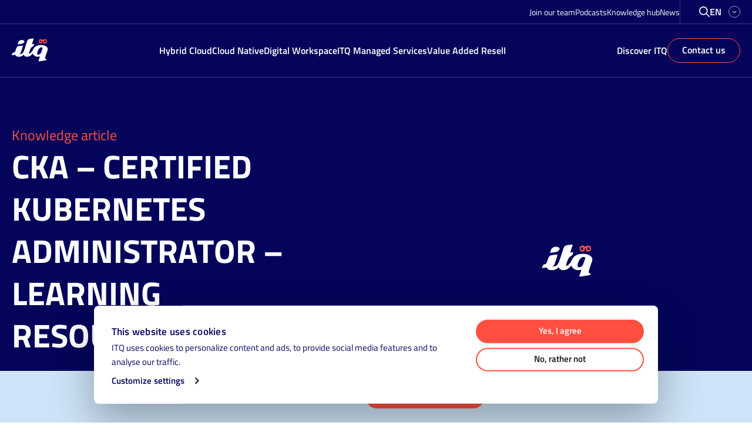

--- FILE ---
content_type: text/html; charset=UTF-8
request_url: https://itq.eu/knowledge/cka-certified-kubernetes-administrator-learning-resources/
body_size: 29499
content:
<!doctype html>
<html lang="en-GB">
<head>
  <meta charset="utf-8">
<script>
var gform;gform||(document.addEventListener("gform_main_scripts_loaded",function(){gform.scriptsLoaded=!0}),document.addEventListener("gform/theme/scripts_loaded",function(){gform.themeScriptsLoaded=!0}),window.addEventListener("DOMContentLoaded",function(){gform.domLoaded=!0}),gform={domLoaded:!1,scriptsLoaded:!1,themeScriptsLoaded:!1,isFormEditor:()=>"function"==typeof InitializeEditor,callIfLoaded:function(o){return!(!gform.domLoaded||!gform.scriptsLoaded||!gform.themeScriptsLoaded&&!gform.isFormEditor()||(gform.isFormEditor()&&console.warn("The use of gform.initializeOnLoaded() is deprecated in the form editor context and will be removed in Gravity Forms 3.1."),o(),0))},initializeOnLoaded:function(o){gform.callIfLoaded(o)||(document.addEventListener("gform_main_scripts_loaded",()=>{gform.scriptsLoaded=!0,gform.callIfLoaded(o)}),document.addEventListener("gform/theme/scripts_loaded",()=>{gform.themeScriptsLoaded=!0,gform.callIfLoaded(o)}),window.addEventListener("DOMContentLoaded",()=>{gform.domLoaded=!0,gform.callIfLoaded(o)}))},hooks:{action:{},filter:{}},addAction:function(o,r,e,t){gform.addHook("action",o,r,e,t)},addFilter:function(o,r,e,t){gform.addHook("filter",o,r,e,t)},doAction:function(o){gform.doHook("action",o,arguments)},applyFilters:function(o){return gform.doHook("filter",o,arguments)},removeAction:function(o,r){gform.removeHook("action",o,r)},removeFilter:function(o,r,e){gform.removeHook("filter",o,r,e)},addHook:function(o,r,e,t,n){null==gform.hooks[o][r]&&(gform.hooks[o][r]=[]);var d=gform.hooks[o][r];null==n&&(n=r+"_"+d.length),gform.hooks[o][r].push({tag:n,callable:e,priority:t=null==t?10:t})},doHook:function(r,o,e){var t;if(e=Array.prototype.slice.call(e,1),null!=gform.hooks[r][o]&&((o=gform.hooks[r][o]).sort(function(o,r){return o.priority-r.priority}),o.forEach(function(o){"function"!=typeof(t=o.callable)&&(t=window[t]),"action"==r?t.apply(null,e):e[0]=t.apply(null,e)})),"filter"==r)return e[0]},removeHook:function(o,r,t,n){var e;null!=gform.hooks[o][r]&&(e=(e=gform.hooks[o][r]).filter(function(o,r,e){return!!(null!=n&&n!=o.tag||null!=t&&t!=o.priority)}),gform.hooks[o][r]=e)}});
</script>

  <meta http-equiv="x-ua-compatible" content="ie=edge">
  <meta name="viewport" content="width=device-width, initial-scale=1, shrink-to-fit=no">

  <meta name="base_assets" content="https://itq.eu/wp-content/themes/itq-theme/dist/">
  <meta name="base_resources" content="https://itq.eu/wp-content/themes/itq-theme/resources/">
  <meta name="wp-json" content="https://itq.eu/wp-json/">
  <meta name="wp-ajax" content="https://itq.eu/wp-admin/admin-ajax.php">
  <meta name="worker_dir" content="https://itq.eu/wp-content/themes/itq-theme/resources/scripts/workers">
  <meta name='robots' content='index, follow, max-image-preview:large, max-snippet:-1, max-video-preview:-1' />
	<style>img:is([sizes="auto" i], [sizes^="auto," i]) { contain-intrinsic-size: 3000px 1500px }</style>
	
<!-- Google Tag Manager for WordPress by gtm4wp.com -->
<script data-cfasync="false" data-pagespeed-no-defer>
	var gtm4wp_datalayer_name = "dataLayer";
	var dataLayer = dataLayer || [];
</script>
<!-- End Google Tag Manager for WordPress by gtm4wp.com -->
	<!-- This site is optimized with the Yoast SEO Premium plugin v26.2 (Yoast SEO v26.2) - https://yoast.com/wordpress/plugins/seo/ -->
	<title>CKA – Certified Kubernetes Administrator – Learning Resources - ITQ</title>
	<link rel="canonical" href="https://thefluffyadmin.net/?p=1485" />
	<meta property="og:locale" content="en_GB" />
	<meta property="og:type" content="article" />
	<meta property="og:title" content="CKA – Certified Kubernetes Administrator – Learning Resources" />
	<meta property="og:description" content="It seems many of us in the #vCommunity and #vExpert community are currently studying, or thinking about going for, the Certified Kubernetes Administrator credential. The" />
	<meta property="og:url" content="https://itq.eu/knowledge/cka-certified-kubernetes-administrator-learning-resources/" />
	<meta property="og:site_name" content="ITQ" />
	<meta property="article:publisher" content="https://www.facebook.com/ITQ-306864542678638/" />
	<meta property="article:modified_time" content="2021-09-07T08:34:16+00:00" />
	<meta property="og:image" content="https://itq.eu/wp-content/uploads/2021/08/metalogoITQ-1.png" />
	<meta property="og:image:width" content="1200" />
	<meta property="og:image:height" content="630" />
	<meta property="og:image:type" content="image/png" />
	<meta name="twitter:card" content="summary_large_image" />
	<meta name="twitter:site" content="@itq" />
	<meta name="twitter:label1" content="Estimated reading time" />
	<meta name="twitter:data1" content="5 minutes" />
	<script type="application/ld+json" class="yoast-schema-graph">{"@context":"https://schema.org","@graph":[{"@type":"WebPage","@id":"https://itq.eu/knowledge/cka-certified-kubernetes-administrator-learning-resources/","url":"https://itq.eu/knowledge/cka-certified-kubernetes-administrator-learning-resources/","name":"CKA – Certified Kubernetes Administrator – Learning Resources - ITQ","isPartOf":{"@id":"https://itq.eu/#website"},"datePublished":"2020-02-07T19:10:00+00:00","dateModified":"2021-09-07T08:34:16+00:00","breadcrumb":{"@id":"https://itq.eu/knowledge/cka-certified-kubernetes-administrator-learning-resources/#breadcrumb"},"inLanguage":"en-GB","potentialAction":[{"@type":"ReadAction","target":["https://itq.eu/knowledge/cka-certified-kubernetes-administrator-learning-resources/"]}]},{"@type":"BreadcrumbList","@id":"https://itq.eu/knowledge/cka-certified-kubernetes-administrator-learning-resources/#breadcrumb","itemListElement":[{"@type":"ListItem","position":1,"name":"Home","item":"https://itq.eu/"},{"@type":"ListItem","position":2,"name":"CKA – Certified Kubernetes Administrator – Learning Resources"}]},{"@type":"WebSite","@id":"https://itq.eu/#website","url":"https://itq.eu/","name":"ITQ","description":"Innovative IT solutions for Hybrid Cloud, Cloud Native and Digital Workspace","publisher":{"@id":"https://itq.eu/#organization"},"potentialAction":[{"@type":"SearchAction","target":{"@type":"EntryPoint","urlTemplate":"https://itq.eu/?s={search_term_string}"},"query-input":{"@type":"PropertyValueSpecification","valueRequired":true,"valueName":"search_term_string"}}],"inLanguage":"en-GB"},{"@type":"Organization","@id":"https://itq.eu/#organization","name":"ITQ","url":"https://itq.eu/","logo":{"@type":"ImageObject","inLanguage":"en-GB","@id":"https://itq.eu/#/schema/logo/image/","url":"https://itq.eu/wp-content/uploads/2021/08/metalogoITQ-1.png","contentUrl":"https://itq.eu/wp-content/uploads/2021/08/metalogoITQ-1.png","width":1200,"height":630,"caption":"ITQ"},"image":{"@id":"https://itq.eu/#/schema/logo/image/"},"sameAs":["https://www.facebook.com/ITQ-306864542678638/","https://x.com/itq","https://www.instagram.com/itq_consultancy/","https://www.linkedin.com/company/itq/","https://www.youtube.com/channel/UCUbl32jISWd70NICo4wIo0g"]}]}</script>
	<!-- / Yoast SEO Premium plugin. -->


<link rel='dns-prefetch' href='//www.google.com' />
<script>
window._wpemojiSettings = {"baseUrl":"https:\/\/s.w.org\/images\/core\/emoji\/16.0.1\/72x72\/","ext":".png","svgUrl":"https:\/\/s.w.org\/images\/core\/emoji\/16.0.1\/svg\/","svgExt":".svg","source":{"concatemoji":"https:\/\/itq.eu\/wp-includes\/js\/wp-emoji-release.min.js?ver=6.8.3"}};
/*! This file is auto-generated */
!function(s,n){var o,i,e;function c(e){try{var t={supportTests:e,timestamp:(new Date).valueOf()};sessionStorage.setItem(o,JSON.stringify(t))}catch(e){}}function p(e,t,n){e.clearRect(0,0,e.canvas.width,e.canvas.height),e.fillText(t,0,0);var t=new Uint32Array(e.getImageData(0,0,e.canvas.width,e.canvas.height).data),a=(e.clearRect(0,0,e.canvas.width,e.canvas.height),e.fillText(n,0,0),new Uint32Array(e.getImageData(0,0,e.canvas.width,e.canvas.height).data));return t.every(function(e,t){return e===a[t]})}function u(e,t){e.clearRect(0,0,e.canvas.width,e.canvas.height),e.fillText(t,0,0);for(var n=e.getImageData(16,16,1,1),a=0;a<n.data.length;a++)if(0!==n.data[a])return!1;return!0}function f(e,t,n,a){switch(t){case"flag":return n(e,"\ud83c\udff3\ufe0f\u200d\u26a7\ufe0f","\ud83c\udff3\ufe0f\u200b\u26a7\ufe0f")?!1:!n(e,"\ud83c\udde8\ud83c\uddf6","\ud83c\udde8\u200b\ud83c\uddf6")&&!n(e,"\ud83c\udff4\udb40\udc67\udb40\udc62\udb40\udc65\udb40\udc6e\udb40\udc67\udb40\udc7f","\ud83c\udff4\u200b\udb40\udc67\u200b\udb40\udc62\u200b\udb40\udc65\u200b\udb40\udc6e\u200b\udb40\udc67\u200b\udb40\udc7f");case"emoji":return!a(e,"\ud83e\udedf")}return!1}function g(e,t,n,a){var r="undefined"!=typeof WorkerGlobalScope&&self instanceof WorkerGlobalScope?new OffscreenCanvas(300,150):s.createElement("canvas"),o=r.getContext("2d",{willReadFrequently:!0}),i=(o.textBaseline="top",o.font="600 32px Arial",{});return e.forEach(function(e){i[e]=t(o,e,n,a)}),i}function t(e){var t=s.createElement("script");t.src=e,t.defer=!0,s.head.appendChild(t)}"undefined"!=typeof Promise&&(o="wpEmojiSettingsSupports",i=["flag","emoji"],n.supports={everything:!0,everythingExceptFlag:!0},e=new Promise(function(e){s.addEventListener("DOMContentLoaded",e,{once:!0})}),new Promise(function(t){var n=function(){try{var e=JSON.parse(sessionStorage.getItem(o));if("object"==typeof e&&"number"==typeof e.timestamp&&(new Date).valueOf()<e.timestamp+604800&&"object"==typeof e.supportTests)return e.supportTests}catch(e){}return null}();if(!n){if("undefined"!=typeof Worker&&"undefined"!=typeof OffscreenCanvas&&"undefined"!=typeof URL&&URL.createObjectURL&&"undefined"!=typeof Blob)try{var e="postMessage("+g.toString()+"("+[JSON.stringify(i),f.toString(),p.toString(),u.toString()].join(",")+"));",a=new Blob([e],{type:"text/javascript"}),r=new Worker(URL.createObjectURL(a),{name:"wpTestEmojiSupports"});return void(r.onmessage=function(e){c(n=e.data),r.terminate(),t(n)})}catch(e){}c(n=g(i,f,p,u))}t(n)}).then(function(e){for(var t in e)n.supports[t]=e[t],n.supports.everything=n.supports.everything&&n.supports[t],"flag"!==t&&(n.supports.everythingExceptFlag=n.supports.everythingExceptFlag&&n.supports[t]);n.supports.everythingExceptFlag=n.supports.everythingExceptFlag&&!n.supports.flag,n.DOMReady=!1,n.readyCallback=function(){n.DOMReady=!0}}).then(function(){return e}).then(function(){var e;n.supports.everything||(n.readyCallback(),(e=n.source||{}).concatemoji?t(e.concatemoji):e.wpemoji&&e.twemoji&&(t(e.twemoji),t(e.wpemoji)))}))}((window,document),window._wpemojiSettings);
</script>
<link rel='stylesheet' id='gfip_intlTelInput-css' href='https://itq.eu/wp-content/plugins/smart-phone-field-for-gravity-forms-pro-premium/assets/css/intlTelInput.min.css?ver=2.2.0' media='all' />
<style id='wp-emoji-styles-inline-css'>

	img.wp-smiley, img.emoji {
		display: inline !important;
		border: none !important;
		box-shadow: none !important;
		height: 1em !important;
		width: 1em !important;
		margin: 0 0.07em !important;
		vertical-align: -0.1em !important;
		background: none !important;
		padding: 0 !important;
	}
</style>
<style id='classic-theme-styles-inline-css'>
/*! This file is auto-generated */
.wp-block-button__link{color:#fff;background-color:#32373c;border-radius:9999px;box-shadow:none;text-decoration:none;padding:calc(.667em + 2px) calc(1.333em + 2px);font-size:1.125em}.wp-block-file__button{background:#32373c;color:#fff;text-decoration:none}
</style>
<style id='safe-svg-svg-icon-style-inline-css'>
.safe-svg-cover{text-align:center}.safe-svg-cover .safe-svg-inside{display:inline-block;max-width:100%}.safe-svg-cover svg{fill:currentColor;height:100%;max-height:100%;max-width:100%;width:100%}

</style>
<style id='global-styles-inline-css'>
:root{--wp--preset--aspect-ratio--square: 1;--wp--preset--aspect-ratio--4-3: 4/3;--wp--preset--aspect-ratio--3-4: 3/4;--wp--preset--aspect-ratio--3-2: 3/2;--wp--preset--aspect-ratio--2-3: 2/3;--wp--preset--aspect-ratio--16-9: 16/9;--wp--preset--aspect-ratio--9-16: 9/16;--wp--preset--color--black: #000000;--wp--preset--color--cyan-bluish-gray: #abb8c3;--wp--preset--color--white: #ffffff;--wp--preset--color--pale-pink: #f78da7;--wp--preset--color--vivid-red: #cf2e2e;--wp--preset--color--luminous-vivid-orange: #ff6900;--wp--preset--color--luminous-vivid-amber: #fcb900;--wp--preset--color--light-green-cyan: #7bdcb5;--wp--preset--color--vivid-green-cyan: #00d084;--wp--preset--color--pale-cyan-blue: #8ed1fc;--wp--preset--color--vivid-cyan-blue: #0693e3;--wp--preset--color--vivid-purple: #9b51e0;--wp--preset--gradient--vivid-cyan-blue-to-vivid-purple: linear-gradient(135deg,rgba(6,147,227,1) 0%,rgb(155,81,224) 100%);--wp--preset--gradient--light-green-cyan-to-vivid-green-cyan: linear-gradient(135deg,rgb(122,220,180) 0%,rgb(0,208,130) 100%);--wp--preset--gradient--luminous-vivid-amber-to-luminous-vivid-orange: linear-gradient(135deg,rgba(252,185,0,1) 0%,rgba(255,105,0,1) 100%);--wp--preset--gradient--luminous-vivid-orange-to-vivid-red: linear-gradient(135deg,rgba(255,105,0,1) 0%,rgb(207,46,46) 100%);--wp--preset--gradient--very-light-gray-to-cyan-bluish-gray: linear-gradient(135deg,rgb(238,238,238) 0%,rgb(169,184,195) 100%);--wp--preset--gradient--cool-to-warm-spectrum: linear-gradient(135deg,rgb(74,234,220) 0%,rgb(151,120,209) 20%,rgb(207,42,186) 40%,rgb(238,44,130) 60%,rgb(251,105,98) 80%,rgb(254,248,76) 100%);--wp--preset--gradient--blush-light-purple: linear-gradient(135deg,rgb(255,206,236) 0%,rgb(152,150,240) 100%);--wp--preset--gradient--blush-bordeaux: linear-gradient(135deg,rgb(254,205,165) 0%,rgb(254,45,45) 50%,rgb(107,0,62) 100%);--wp--preset--gradient--luminous-dusk: linear-gradient(135deg,rgb(255,203,112) 0%,rgb(199,81,192) 50%,rgb(65,88,208) 100%);--wp--preset--gradient--pale-ocean: linear-gradient(135deg,rgb(255,245,203) 0%,rgb(182,227,212) 50%,rgb(51,167,181) 100%);--wp--preset--gradient--electric-grass: linear-gradient(135deg,rgb(202,248,128) 0%,rgb(113,206,126) 100%);--wp--preset--gradient--midnight: linear-gradient(135deg,rgb(2,3,129) 0%,rgb(40,116,252) 100%);--wp--preset--font-size--small: 13px;--wp--preset--font-size--medium: 20px;--wp--preset--font-size--large: 36px;--wp--preset--font-size--x-large: 42px;--wp--preset--spacing--20: 0.44rem;--wp--preset--spacing--30: 0.67rem;--wp--preset--spacing--40: 1rem;--wp--preset--spacing--50: 1.5rem;--wp--preset--spacing--60: 2.25rem;--wp--preset--spacing--70: 3.38rem;--wp--preset--spacing--80: 5.06rem;--wp--preset--shadow--natural: 6px 6px 9px rgba(0, 0, 0, 0.2);--wp--preset--shadow--deep: 12px 12px 50px rgba(0, 0, 0, 0.4);--wp--preset--shadow--sharp: 6px 6px 0px rgba(0, 0, 0, 0.2);--wp--preset--shadow--outlined: 6px 6px 0px -3px rgba(255, 255, 255, 1), 6px 6px rgba(0, 0, 0, 1);--wp--preset--shadow--crisp: 6px 6px 0px rgba(0, 0, 0, 1);}:where(.is-layout-flex){gap: 0.5em;}:where(.is-layout-grid){gap: 0.5em;}body .is-layout-flex{display: flex;}.is-layout-flex{flex-wrap: wrap;align-items: center;}.is-layout-flex > :is(*, div){margin: 0;}body .is-layout-grid{display: grid;}.is-layout-grid > :is(*, div){margin: 0;}:where(.wp-block-columns.is-layout-flex){gap: 2em;}:where(.wp-block-columns.is-layout-grid){gap: 2em;}:where(.wp-block-post-template.is-layout-flex){gap: 1.25em;}:where(.wp-block-post-template.is-layout-grid){gap: 1.25em;}.has-black-color{color: var(--wp--preset--color--black) !important;}.has-cyan-bluish-gray-color{color: var(--wp--preset--color--cyan-bluish-gray) !important;}.has-white-color{color: var(--wp--preset--color--white) !important;}.has-pale-pink-color{color: var(--wp--preset--color--pale-pink) !important;}.has-vivid-red-color{color: var(--wp--preset--color--vivid-red) !important;}.has-luminous-vivid-orange-color{color: var(--wp--preset--color--luminous-vivid-orange) !important;}.has-luminous-vivid-amber-color{color: var(--wp--preset--color--luminous-vivid-amber) !important;}.has-light-green-cyan-color{color: var(--wp--preset--color--light-green-cyan) !important;}.has-vivid-green-cyan-color{color: var(--wp--preset--color--vivid-green-cyan) !important;}.has-pale-cyan-blue-color{color: var(--wp--preset--color--pale-cyan-blue) !important;}.has-vivid-cyan-blue-color{color: var(--wp--preset--color--vivid-cyan-blue) !important;}.has-vivid-purple-color{color: var(--wp--preset--color--vivid-purple) !important;}.has-black-background-color{background-color: var(--wp--preset--color--black) !important;}.has-cyan-bluish-gray-background-color{background-color: var(--wp--preset--color--cyan-bluish-gray) !important;}.has-white-background-color{background-color: var(--wp--preset--color--white) !important;}.has-pale-pink-background-color{background-color: var(--wp--preset--color--pale-pink) !important;}.has-vivid-red-background-color{background-color: var(--wp--preset--color--vivid-red) !important;}.has-luminous-vivid-orange-background-color{background-color: var(--wp--preset--color--luminous-vivid-orange) !important;}.has-luminous-vivid-amber-background-color{background-color: var(--wp--preset--color--luminous-vivid-amber) !important;}.has-light-green-cyan-background-color{background-color: var(--wp--preset--color--light-green-cyan) !important;}.has-vivid-green-cyan-background-color{background-color: var(--wp--preset--color--vivid-green-cyan) !important;}.has-pale-cyan-blue-background-color{background-color: var(--wp--preset--color--pale-cyan-blue) !important;}.has-vivid-cyan-blue-background-color{background-color: var(--wp--preset--color--vivid-cyan-blue) !important;}.has-vivid-purple-background-color{background-color: var(--wp--preset--color--vivid-purple) !important;}.has-black-border-color{border-color: var(--wp--preset--color--black) !important;}.has-cyan-bluish-gray-border-color{border-color: var(--wp--preset--color--cyan-bluish-gray) !important;}.has-white-border-color{border-color: var(--wp--preset--color--white) !important;}.has-pale-pink-border-color{border-color: var(--wp--preset--color--pale-pink) !important;}.has-vivid-red-border-color{border-color: var(--wp--preset--color--vivid-red) !important;}.has-luminous-vivid-orange-border-color{border-color: var(--wp--preset--color--luminous-vivid-orange) !important;}.has-luminous-vivid-amber-border-color{border-color: var(--wp--preset--color--luminous-vivid-amber) !important;}.has-light-green-cyan-border-color{border-color: var(--wp--preset--color--light-green-cyan) !important;}.has-vivid-green-cyan-border-color{border-color: var(--wp--preset--color--vivid-green-cyan) !important;}.has-pale-cyan-blue-border-color{border-color: var(--wp--preset--color--pale-cyan-blue) !important;}.has-vivid-cyan-blue-border-color{border-color: var(--wp--preset--color--vivid-cyan-blue) !important;}.has-vivid-purple-border-color{border-color: var(--wp--preset--color--vivid-purple) !important;}.has-vivid-cyan-blue-to-vivid-purple-gradient-background{background: var(--wp--preset--gradient--vivid-cyan-blue-to-vivid-purple) !important;}.has-light-green-cyan-to-vivid-green-cyan-gradient-background{background: var(--wp--preset--gradient--light-green-cyan-to-vivid-green-cyan) !important;}.has-luminous-vivid-amber-to-luminous-vivid-orange-gradient-background{background: var(--wp--preset--gradient--luminous-vivid-amber-to-luminous-vivid-orange) !important;}.has-luminous-vivid-orange-to-vivid-red-gradient-background{background: var(--wp--preset--gradient--luminous-vivid-orange-to-vivid-red) !important;}.has-very-light-gray-to-cyan-bluish-gray-gradient-background{background: var(--wp--preset--gradient--very-light-gray-to-cyan-bluish-gray) !important;}.has-cool-to-warm-spectrum-gradient-background{background: var(--wp--preset--gradient--cool-to-warm-spectrum) !important;}.has-blush-light-purple-gradient-background{background: var(--wp--preset--gradient--blush-light-purple) !important;}.has-blush-bordeaux-gradient-background{background: var(--wp--preset--gradient--blush-bordeaux) !important;}.has-luminous-dusk-gradient-background{background: var(--wp--preset--gradient--luminous-dusk) !important;}.has-pale-ocean-gradient-background{background: var(--wp--preset--gradient--pale-ocean) !important;}.has-electric-grass-gradient-background{background: var(--wp--preset--gradient--electric-grass) !important;}.has-midnight-gradient-background{background: var(--wp--preset--gradient--midnight) !important;}.has-small-font-size{font-size: var(--wp--preset--font-size--small) !important;}.has-medium-font-size{font-size: var(--wp--preset--font-size--medium) !important;}.has-large-font-size{font-size: var(--wp--preset--font-size--large) !important;}.has-x-large-font-size{font-size: var(--wp--preset--font-size--x-large) !important;}
:where(.wp-block-post-template.is-layout-flex){gap: 1.25em;}:where(.wp-block-post-template.is-layout-grid){gap: 1.25em;}
:where(.wp-block-columns.is-layout-flex){gap: 2em;}:where(.wp-block-columns.is-layout-grid){gap: 2em;}
:root :where(.wp-block-pullquote){font-size: 1.5em;line-height: 1.6;}
</style>
<link rel='stylesheet' id='itq/app-legacy.css-css' href='https://itq.eu/wp-content/themes/itq-theme/dist/styles/app.legacy.css?ver=8c44f939fd6ea069815c53d4b5a4200b' media='all' />
<script src="https://itq.eu/wp-includes/js/jquery/jquery.min.js?ver=3.7.1" id="jquery-core-js"></script>
<script defer='defer' src="https://itq.eu/wp-content/plugins/gravityforms/js/jquery.json.min.js?ver=2.9.19" id="gform_json-js"></script>
<script id="gform_gravityforms-js-extra">
var gf_global = {"gf_currency_config":{"name":"Euro","symbol_left":"","symbol_right":"&#8364;","symbol_padding":" ","thousand_separator":".","decimal_separator":",","decimals":2,"code":"EUR"},"base_url":"https:\/\/itq.eu\/wp-content\/plugins\/gravityforms","number_formats":[],"spinnerUrl":"https:\/\/itq.eu\/wp-content\/plugins\/gravityforms\/images\/spinner.svg","version_hash":"d685764b47df6f2073ebf1cc6fc1d617","strings":{"newRowAdded":"New row added.","rowRemoved":"Row removed","formSaved":"The form has been saved.  The content contains the link to return and complete the form."}};
var gform_i18n = {"datepicker":{"days":{"monday":"Mo","tuesday":"Tu","wednesday":"We","thursday":"Th","friday":"Fr","saturday":"Sa","sunday":"Su"},"months":{"january":"January","february":"February","march":"March","april":"April","may":"May","june":"June","july":"July","august":"August","september":"September","october":"October","november":"November","december":"December"},"firstDay":1,"iconText":"Select date"}};
var gf_legacy_multi = {"2":""};
var gform_gravityforms = {"strings":{"invalid_file_extension":"This type of file is not allowed. Must be one of the following:","delete_file":"Delete this file","in_progress":"in progress","file_exceeds_limit":"File exceeds size limit","illegal_extension":"This type of file is not allowed.","max_reached":"Maximum number of files reached","unknown_error":"There was a problem while saving the file on the server","currently_uploading":"Please wait for the uploading to complete","cancel":"Cancel","cancel_upload":"Cancel this upload","cancelled":"Cancelled"},"vars":{"images_url":"https:\/\/itq.eu\/wp-content\/plugins\/gravityforms\/images"}};
</script>
<script defer='defer' src="https://itq.eu/wp-content/plugins/gravityforms/js/gravityforms.min.js?ver=2.9.19" id="gform_gravityforms-js"></script>
<script defer='defer' src="https://www.google.com/recaptcha/api.js?hl=en&amp;ver=6.8.3#038;render=explicit" id="gform_recaptcha-js"></script>
<script defer='defer' src="https://itq.eu/wp-content/plugins/gravityforms/assets/js/dist/utils.min.js?ver=380b7a5ec0757c78876bc8a59488f2f3" id="gform_gravityforms_utils-js"></script>
<script src="https://itq.eu/wp-content/plugins/smart-phone-field-for-gravity-forms-pro-premium/assets/js/intlTelInputWithUtils.min.js?ver=2.2.0" id="gfip_intlTelInput-js"></script>
<link rel="https://api.w.org/" href="https://itq.eu/wp-json/" /><link rel="EditURI" type="application/rsd+xml" title="RSD" href="https://itq.eu/xmlrpc.php?rsd" />
<meta name="generator" content="WordPress 6.8.3" />
<link rel='shortlink' href='https://itq.eu/?p=1459' />
<link rel="alternate" title="oEmbed (JSON)" type="application/json+oembed" href="https://itq.eu/wp-json/oembed/1.0/embed?url=https%3A%2F%2Fitq.eu%2Fknowledge%2Fcka-certified-kubernetes-administrator-learning-resources%2F" />
<link rel="alternate" title="oEmbed (XML)" type="text/xml+oembed" href="https://itq.eu/wp-json/oembed/1.0/embed?url=https%3A%2F%2Fitq.eu%2Fknowledge%2Fcka-certified-kubernetes-administrator-learning-resources%2F&#038;format=xml" />

<!-- Google Tag Manager for WordPress by gtm4wp.com -->
<!-- GTM Container placement set to footer -->
<script data-cfasync="false" data-pagespeed-no-defer>
	var dataLayer_content = {"pagePostType":"knowledge_article","pagePostType2":"single-knowledge_article","pagePostAuthor":"Christiaan Roeleveld"};
	dataLayer.push( dataLayer_content );
</script>
<script data-cfasync="false" data-pagespeed-no-defer>
(function(w,d,s,l,i){w[l]=w[l]||[];w[l].push({'gtm.start':
new Date().getTime(),event:'gtm.js'});var f=d.getElementsByTagName(s)[0],
j=d.createElement(s),dl=l!='dataLayer'?'&l='+l:'';j.async=true;j.src=
'//gtm.itq.eu/gtm.js?id='+i+dl;f.parentNode.insertBefore(j,f);
})(window,document,'script','dataLayer','GTM-5NKQD26');
</script>
<!-- End Google Tag Manager for WordPress by gtm4wp.com --><meta name="generator" content="Powered by WPBakery Page Builder - drag and drop page builder for WordPress."/>
<link rel="icon" href="https://itq.eu/wp-content/uploads/2021/06/cropped-favicon-32x32.png" sizes="32x32" />
<link rel="icon" href="https://itq.eu/wp-content/uploads/2021/06/cropped-favicon-192x192.png" sizes="192x192" />
<link rel="apple-touch-icon" href="https://itq.eu/wp-content/uploads/2021/06/cropped-favicon-180x180.png" />
<meta name="msapplication-TileImage" content="https://itq.eu/wp-content/uploads/2021/06/cropped-favicon-270x270.png" />
    <script type="application/javascript">
        (function ($) {
            $(document).on('facetwp-refresh', function () {
                $('body').addClass('loading');
            });
            $(document).on('facetwp-loaded', function () {
                $('body').removeClass('loading');
            });
        })(jQuery);
    </script>
    		<style id="wp-custom-css">
			.post-ticker__posts:not(.swiper-container-initialized) {
	display: flex;
	align-content: center;
}

.post-ticker__posts:not(.swiper-container-initialized) .swiper-wrapper {
	display: flex;
	gap: 1rem;
	align-items: center;
}

.post-ticker__posts:not(.swiper-container-initialized) .swiper-wrapper > * {
	flex: 1 0 auto;
}		</style>
		<noscript><style> .wpb_animate_when_almost_visible { opacity: 1; }</style></noscript></head>
<body class="wp-singular knowledge_article-template-default single single-knowledge_article postid-1459 wp-embed-responsive wp-theme-itq-theme no-js cka-certified-kubernetes-administrator-learning-resources wpb-js-composer js-comp-ver-6.6.0 vc_responsive ">
<header class="header" data-component="header">
  <div class="flex flex-col flex-wrap">

    <div class="header__top-bar">
  <div class="header__top-bar--inner container">
    <div class="header__top-bar--inner-start">
              <div class="menu-top-menu-en-container"><ul id="menu-top-menu-en" class="menu"><li id="menu-item-24513" class="menu-item menu-item-type-custom menu-item-object-custom menu-item-24513"><a href="https://joinitq.eu/">Join our team</a></li>
<li id="menu-item-23029" class="menu-item menu-item-type-post_type menu-item-object-page menu-item-23029"><a href="https://itq.eu/podcasts/">Podcasts</a></li>
<li id="menu-item-17241" class="menu-item menu-item-type-post_type menu-item-object-page menu-item-17241"><a href="https://itq.eu/knowledge-hub/">Knowledge hub</a></li>
<li id="menu-item-17242" class="menu-item menu-item-type-post_type menu-item-object-page menu-item-17242"><a href="https://itq.eu/news/">News</a></li>
</ul></div>
          </div>

    <div class="header__top-bar--inner-end">
      <button class="search-button">
        <span class="fa-icon">
  <svg xmlns="http://www.w3.org/2000/svg" viewBox="0 0 512 512"><!--! Font Awesome Pro 6.4.0 by @fontawesome - https://fontawesome.com License - https://fontawesome.com/license (Commercial License) Copyright 2023 Fonticons, Inc. --><path d="M368 208A160 160 0 1 0 48 208a160 160 0 1 0 320 0zM337.1 371.1C301.7 399.2 256.8 416 208 416C93.1 416 0 322.9 0 208S93.1 0 208 0S416 93.1 416 208c0 48.8-16.8 93.7-44.9 129.1L505 471c9.4 9.4 9.4 24.6 0 33.9s-24.6 9.4-33.9 0L337.1 371.1z"/></svg>
</span>
      </button>
      <nav class="language-switcher">
    <button class="language-switcher__button js-open-language-selector">
      <span>en</span>

      <span class="fa-icon">
  <svg xmlns="http://www.w3.org/2000/svg" viewBox="0 0 512 512"><!--! Font Awesome Pro 6.4.0 by @fontawesome - https://fontawesome.com License - https://fontawesome.com/license (Commercial License) Copyright 2023 Fonticons, Inc. --><path d="M239 401c9.4 9.4 24.6 9.4 33.9 0L465 209c9.4-9.4 9.4-24.6 0-33.9s-24.6-9.4-33.9 0l-175 175L81 175c-9.4-9.4-24.6-9.4-33.9 0s-9.4 24.6 0 33.9L239 401z"/></svg>
</span>
    </button>

    <ul class="language-selector">
              <li>
          <a href="https://itq.eu/knowledge/cka-certified-kubernetes-administrator-learning-resources/"
             class="language-selector__language">
            English
          </a>
        </li>
              <li>
          <a href="https://itq.eu/nl/"
             class="language-selector__language">
            Nederlands
          </a>
        </li>
              <li>
          <a href="https://itq.eu/de/"
             class="language-selector__language">
            Deutsch
          </a>
        </li>
              <li>
          <a href="https://itq.eu/fr/"
             class="language-selector__language">
            Français
          </a>
        </li>
          </ul>
  </nav>
    </div>
  </div>
</div>

    <div class="header__main">
      <div class="container container--flex">
        <a
        class="brand"
        href="https://itq.eu/"
        data-component="header-logo"
>

            <?xml version="1.0" encoding="UTF-8"?>
<svg xmlns="http://www.w3.org/2000/svg" class="logo-itq" width="64" height="41" fill="none" viewBox="0 0 64 41">
  <path d="M61.52 4.442a2.417 2.417 0 00-1.885-2.23h.026c-.76-.18-1.463-.423-2.148-.462h-.051a2.394 2.394 0 00-1.712.846 1.992 1.992 0 01-1.339.376c-.487.04-.972-.101-1.361-.397a2.393 2.393 0 00-1.694-.822h-.052c-.685.039-1.387.282-2.147.461h.026a2.417 2.417 0 00-1.886 2.23 14.92 14.92 0 00.169 2.696v.03c.108.678.518 1.557 1.908 1.86.797.174 1.61.261 2.426.26 1.177-.05 1.65-1.056 1.815-2.238.107-.624.162-1.256.166-1.889.016-.018.104-.116.537-.116.23-.01.46.021.68.093.001.64.056 1.28.166 1.912.17 1.182.645 2.189 1.815 2.238.816.001 1.629-.086 2.425-.26 1.383-.308 1.8-1.182 1.907-1.86v-.03c.151-.891.222-1.794.21-2.698zM51.715 6.81a.52.52 0 01-.485.483c-.58-.006-1.157-.06-1.727-.164-.579-.096-.618-.259-.646-.389a12.788 12.788 0 01-.107-2.023.703.703 0 01.571-.49h.026a15.236 15.236 0 011.738-.241.687.687 0 01.664.57c.127.887-.003 1.442-.034 2.254zm8.243-.065c-.029.13-.075.288-.644.384-.57.103-1.148.158-1.727.164a.519.519 0 01-.487-.483c-.029-.814-.17-1.372-.032-2.272v.021a.687.687 0 01.667-.578 15.23 15.23 0 011.738.24h.023a.703.703 0 01.573.491c.018.68-.02 1.36-.111 2.033z" fill="#FF4F41" class="logo__goggles"></path>
  <path d="M63.006 20.682c1.377-4.064-2.723-8.536-11.705-8.583-4.41 0-7.602 1.038-10.142 2.929-2.222 1.571-4.25 6.012-4.29 6.012-.778 1.69-2.757 4.077-3.426 4.668-.542.501-1.655 1.266-2.425 1.266a.851.851 0 01-.578-.184.664.664 0 01-.21-.659c.07-.194 1.877-5.605 1.877-5.605.98-2.923 3.1-5.36 5.053-6.095a2.29 2.29 0 001.312-1.385c.306-.871 1.038-3.081 1.038-3.081l-4.054.575s2.593-7.78 2.811-8.406c.343-1.037.594-1.836-1.081-1.597-.597.088-4.207.61-5.366.778-1.16.168-3.632.716-4.54 3.522-.21.519-5.363 16.096-5.558 16.657-1.141 3.021-3.193 5.828-5.278 6.142l-3.81.539c.817-.111 2.594-1.11 3.112-2.723.423-1.297 3.372-10.092 3.598-10.756.342-1.038.49-1.95-1.15-1.72-.62.093-4.222.6-5.428.778-1.206.18-3.841.778-4.705 3.735-.184.565-1.83 5.47-1.83 5.47-.927 2.075-2.076 1.865-3.832 2.524a2.309 2.309 0 00-1.362 1.367C.742 27.716 0 29.962 0 29.962l4.49-.638c.32-.046.634-.125.939-.233a4.2 4.2 0 00.614-.26c.034.361.134.713.296 1.038.562.966 1.513 1.679 2.853 2.137.495.176 1.007.3 1.528.368.706.073 1.416.108 2.127.104 1.431 0 4.367-.067 8.144-3.65.402 1.082 1.79 3.632 5.887 3.632 1.658 0 5.33-.088 9.994-5.62a8.21 8.21 0 001.533 2.528 8.502 8.502 0 003.216 2.335c1.201.507 2.49.772 3.795.778.736 0 2.573-.26 4.095-.47 0 0-2.155 6.484-2.288 6.86-.342 1.025-.599 1.816.952 1.58.52-.075.52-.083 10.824-1.556 1.4-.19 1.473-.729 1.605-1.097.32-1.038.447-1.816-.99-1.6l-.138.02c-.392.018-1.382-.288-.314-3.986.366-1.11 3.805-11.457 3.844-11.55zm-8.798-2.82c-.218.683-1.745 5.253-1.945 5.836-.2.584-1.624 5.219-5.665 5.219-2.635 0-1.815-3.89-1.556-4.596.13-.433 2.449-8.331 7.154-8.331 1.644 0 2.407.74 2.012 1.873zM22.283 5.79c-.125-1.642-2.633-2.853-5.795-2.4-2.772.392-4.388 1.904-4.879 3.396-.07.213-1.385 4.132-1.385 4.132l6.635-.947c2.97-.423 5.55-2.54 5.423-4.181zm14.584 15.25s-.036 0 0 0z" fill="#fff" class="logo__words"></path>
</svg>

    </a>

        <nav class="primary-nav" data-component="header-navigation">
      <div class="submenu-wrapper">

  <a href="https://itq.eu/solution/hybrid-cloud/"
     class="primary-menu-item primary-menu-item--parent  menu-item menu-item-type-post_type menu-item-object-solution menu-item-5860 menu-item-has-children"
          data-children
          >

    <span class="link-content">
        Hybrid Cloud
    </span>
          <span class="fa-icon">
  <svg xmlns="http://www.w3.org/2000/svg" viewBox="0 0 320 512"><!--! Font Awesome Pro 6.4.0 by @fontawesome - https://fontawesome.com License - https://fontawesome.com/license (Commercial License) Copyright 2023 Fonticons, Inc. --><path d="M305 239c9.4 9.4 9.4 24.6 0 33.9L113 465c-9.4 9.4-24.6 9.4-33.9 0s-9.4-24.6 0-33.9l175-175L79 81c-9.4-9.4-9.4-24.6 0-33.9s24.6-9.4 33.9 0L305 239z"/></svg>
</span>
      </a>

      <div class="submenu ">
  <button class="js-return-to-menu return-to-menu">
    <span class="fa-icon">
  <svg xmlns="http://www.w3.org/2000/svg" viewBox="0 0 320 512"><!--! Font Awesome Pro 6.4.0 by @fontawesome - https://fontawesome.com License - https://fontawesome.com/license (Commercial License) Copyright 2023 Fonticons, Inc. --><path d="M15 239c-9.4 9.4-9.4 24.6 0 33.9L207 465c9.4 9.4 24.6 9.4 33.9 0s9.4-24.6 0-33.9L65.9 256 241 81c9.4-9.4 9.4-24.6 0-33.9s-24.6-9.4-33.9 0L15 239z"/></svg>
</span>
    <span>Back to overview</span>
  </button>

  <nav class="subnavigation !overflow-hidden xl:container">
    
      <a class="submenu-header  menu-item menu-item-type-custom menu-item-object-custom menu-item-22774 menu-item-has-children" href="#">
        <span class="link-content">
          Solutions
        </span>
      </a>

      <ul class="subnavigation-items">
                  <li>
  <a href="https://itq.eu/solution/hybrid-cloud/data-center-modernization/" class="subnavigation-item  menu-item menu-item-type-post_type menu-item-object-solution menu-item-20945">
    <span class="link-content">
      Data Center Modernization
    </span>
  </a>
</li>

<li>
  <a href="https://itq.eu/solution/hybrid-cloud/sovereign-cloud/" class="subnavigation-item  menu-item menu-item-type-post_type menu-item-object-solution menu-item-20948">
    <span class="link-content">
      Sovereign Cloud
    </span>
  </a>
</li>

<li>
  <a href="https://itq.eu/solution/hybrid-cloud/public-cloud-landing-zones/" class="subnavigation-item  menu-item menu-item-type-post_type menu-item-object-solution menu-item-20947">
    <span class="link-content">
      Public Cloud Landing Zones
    </span>
  </a>
</li>

<li>
  <a href="https://itq.eu/solution/hybrid-cloud/managed-cloud-platform/" class="subnavigation-item  menu-item menu-item-type-post_type menu-item-object-solution menu-item-20946">
    <span class="link-content">
      Managed Cloud Platform
    </span>
  </a>
</li>

              </ul>
    
      <a class="submenu-header  menu-item menu-item-type-custom menu-item-object-custom menu-item-5887 menu-item-has-children" href="#">
        <span class="link-content">
          Technologies
        </span>
      </a>

      <ul class="subnavigation-items">
                  <li>
  <a href="https://itq.eu/technology/google-cloud-platform/" class="subnavigation-item  menu-item menu-item-type-post_type menu-item-object-technology menu-item-17218">
    <span class="link-content">
      Google Cloud Platform
    </span>
  </a>
</li>

<li>
  <a href="https://itq.eu/technology/vmware-cloud-foundation-9/" class="subnavigation-item  menu-item menu-item-type-post_type menu-item-object-technology menu-item-23466">
    <span class="link-content">
      VMware Cloud Foundation 9
    </span>
  </a>
</li>

<li>
  <a href="https://itq.eu/technology/vmware-cloud/" class="subnavigation-item  menu-item menu-item-type-post_type menu-item-object-technology menu-item-5892">
    <span class="link-content">
      VMware Cloud
    </span>
  </a>
</li>

<li>
  <a href="https://itq.eu/technology/vmware-hcx/" class="subnavigation-item  menu-item menu-item-type-post_type menu-item-object-technology menu-item-5891">
    <span class="link-content">
      VMware HCX
    </span>
  </a>
</li>

              </ul>
      </nav>
</div>
  </div>

      <div class="submenu-wrapper">

  <a href="https://itq.eu/solution/cloud-native/"
     class="primary-menu-item primary-menu-item--parent  menu-item menu-item-type-post_type menu-item-object-solution menu-item-5859 menu-item-has-children"
          data-children
          >

    <span class="link-content">
        Cloud Native
    </span>
          <span class="fa-icon">
  <svg xmlns="http://www.w3.org/2000/svg" viewBox="0 0 320 512"><!--! Font Awesome Pro 6.4.0 by @fontawesome - https://fontawesome.com License - https://fontawesome.com/license (Commercial License) Copyright 2023 Fonticons, Inc. --><path d="M305 239c9.4 9.4 9.4 24.6 0 33.9L113 465c-9.4 9.4-24.6 9.4-33.9 0s-9.4-24.6 0-33.9l175-175L79 81c-9.4-9.4-9.4-24.6 0-33.9s24.6-9.4 33.9 0L305 239z"/></svg>
</span>
      </a>

      <div class="submenu ">
  <button class="js-return-to-menu return-to-menu">
    <span class="fa-icon">
  <svg xmlns="http://www.w3.org/2000/svg" viewBox="0 0 320 512"><!--! Font Awesome Pro 6.4.0 by @fontawesome - https://fontawesome.com License - https://fontawesome.com/license (Commercial License) Copyright 2023 Fonticons, Inc. --><path d="M15 239c-9.4 9.4-9.4 24.6 0 33.9L207 465c9.4 9.4 24.6 9.4 33.9 0s9.4-24.6 0-33.9L65.9 256 241 81c9.4-9.4 9.4-24.6 0-33.9s-24.6-9.4-33.9 0L15 239z"/></svg>
</span>
    <span>Back to overview</span>
  </button>

  <nav class="subnavigation !overflow-hidden xl:container">
    
      <a class="submenu-header  menu-item menu-item-type-custom menu-item-object-custom menu-item-22775 menu-item-has-children" href="#">
        <span class="link-content">
          Solutions
        </span>
      </a>

      <ul class="subnavigation-items">
                  <li>
  <a href="https://itq.eu/solution/cloud-native/platform-engineering/" class="subnavigation-item  menu-item menu-item-type-post_type menu-item-object-solution menu-item-20951">
    <span class="link-content">
      Platform Engineering
    </span>
  </a>
</li>

<li>
  <a href="https://itq.eu/solution/cloud-native/strategy-and-coaching/" class="subnavigation-item  menu-item menu-item-type-post_type menu-item-object-solution menu-item-20952">
    <span class="link-content">
      Strategy and Coaching
    </span>
  </a>
</li>

<li>
  <a href="https://itq.eu/solution/cloud-native/dev-enablement/" class="subnavigation-item  menu-item menu-item-type-post_type menu-item-object-solution menu-item-20949">
    <span class="link-content">
      Dev Enablement
    </span>
  </a>
</li>

<li>
  <a href="https://itq.eu/solution/cloud-native/implementation-and-adoption/" class="subnavigation-item  menu-item menu-item-type-post_type menu-item-object-solution menu-item-20950">
    <span class="link-content">
      Implementation and Adoption
    </span>
  </a>
</li>

              </ul>
    
      <a class="submenu-header  menu-item menu-item-type-custom menu-item-object-custom menu-item-22776 menu-item-has-children" href="#">
        <span class="link-content">
          Technologies
        </span>
      </a>

      <ul class="subnavigation-items">
                  <li>
  <a href="https://itq.eu/technology/hashicorp/" class="subnavigation-item  menu-item menu-item-type-post_type menu-item-object-technology menu-item-17813">
    <span class="link-content">
      HashiCorp
    </span>
  </a>
</li>

<li>
  <a href="https://itq.eu/technology/kubernetes/" class="subnavigation-item  menu-item menu-item-type-post_type menu-item-object-technology menu-item-19470">
    <span class="link-content">
      Kubernetes
    </span>
  </a>
</li>

<li>
  <a href="https://itq.eu/technology/open-source/" class="subnavigation-item  menu-item menu-item-type-post_type menu-item-object-technology menu-item-19548">
    <span class="link-content">
      Open Source
    </span>
  </a>
</li>

<li>
  <a href="https://itq.eu/technology/tanzu-by-broadcom/" class="subnavigation-item  menu-item menu-item-type-post_type menu-item-object-technology menu-item-5896">
    <span class="link-content">
      Tanzu by Broadcom
    </span>
  </a>
</li>

<li>
  <a href="https://itq.eu/technology/suse/" class="subnavigation-item  menu-item menu-item-type-post_type menu-item-object-technology menu-item-21692">
    <span class="link-content">
      SUSE
    </span>
  </a>
</li>

<li>
  <a href="https://itq.eu/technology/red-hat/" class="subnavigation-item  menu-item menu-item-type-post_type menu-item-object-technology menu-item-23341">
    <span class="link-content">
      Red Hat
    </span>
  </a>
</li>

              </ul>
      </nav>
</div>
  </div>

      <div class="submenu-wrapper">

  <a href="https://itq.eu/solution/digital-workspace/"
     class="primary-menu-item primary-menu-item--parent  menu-item menu-item-type-post_type menu-item-object-solution menu-item-21700 menu-item-has-children"
          data-children
          >

    <span class="link-content">
        Digital Workspace
    </span>
          <span class="fa-icon">
  <svg xmlns="http://www.w3.org/2000/svg" viewBox="0 0 320 512"><!--! Font Awesome Pro 6.4.0 by @fontawesome - https://fontawesome.com License - https://fontawesome.com/license (Commercial License) Copyright 2023 Fonticons, Inc. --><path d="M305 239c9.4 9.4 9.4 24.6 0 33.9L113 465c-9.4 9.4-24.6 9.4-33.9 0s-9.4-24.6 0-33.9l175-175L79 81c-9.4-9.4-9.4-24.6 0-33.9s24.6-9.4 33.9 0L305 239z"/></svg>
</span>
      </a>

      <div class="submenu ">
  <button class="js-return-to-menu return-to-menu">
    <span class="fa-icon">
  <svg xmlns="http://www.w3.org/2000/svg" viewBox="0 0 320 512"><!--! Font Awesome Pro 6.4.0 by @fontawesome - https://fontawesome.com License - https://fontawesome.com/license (Commercial License) Copyright 2023 Fonticons, Inc. --><path d="M15 239c-9.4 9.4-9.4 24.6 0 33.9L207 465c9.4 9.4 24.6 9.4 33.9 0s9.4-24.6 0-33.9L65.9 256 241 81c9.4-9.4 9.4-24.6 0-33.9s-24.6-9.4-33.9 0L15 239z"/></svg>
</span>
    <span>Back to overview</span>
  </button>

  <nav class="subnavigation !overflow-hidden xl:container">
    
      <a class="submenu-header  menu-item menu-item-type-custom menu-item-object-custom menu-item-22777 menu-item-has-children" href="#">
        <span class="link-content">
          Solutions
        </span>
      </a>

      <ul class="subnavigation-items">
                  <li>
  <a href="https://itq.eu/solution/digital-workspace/workspace-modernization/" class="subnavigation-item  menu-item menu-item-type-post_type menu-item-object-solution menu-item-20959">
    <span class="link-content">
      Workspace Modernization
    </span>
  </a>
</li>

<li>
  <a href="https://itq.eu/solution/digital-workspace/cloud-workspace/" class="subnavigation-item  menu-item menu-item-type-post_type menu-item-object-solution menu-item-20957">
    <span class="link-content">
      Cloud Workspace
    </span>
  </a>
</li>

<li>
  <a href="https://itq.eu/solution/digital-workspace/managed-workspace/" class="subnavigation-item  menu-item menu-item-type-post_type menu-item-object-solution menu-item-20958">
    <span class="link-content">
      Managed Workspace
    </span>
  </a>
</li>

<li>
  <a href="https://itq.eu/solution/digital-workspace/application-management-services/" class="subnavigation-item  menu-item menu-item-type-post_type menu-item-object-solution menu-item-20956">
    <span class="link-content">
      Application Management Services
    </span>
  </a>
</li>

              </ul>
    
      <a class="submenu-header  menu-item menu-item-type-custom menu-item-object-custom menu-item-22778 menu-item-has-children" href="#">
        <span class="link-content">
          Technologies
        </span>
      </a>

      <ul class="subnavigation-items">
                  <li>
  <a href="https://itq.eu/technology/omnissa-workspace-one/" class="subnavigation-item  menu-item menu-item-type-post_type menu-item-object-technology menu-item-5899">
    <span class="link-content">
      Omnissa Workspace ONE
    </span>
  </a>
</li>

<li>
  <a href="https://itq.eu/technology/omnissa-horizon/" class="subnavigation-item  menu-item menu-item-type-post_type menu-item-object-technology menu-item-10541">
    <span class="link-content">
      Omnissa Horizon
    </span>
  </a>
</li>

<li>
  <a href="https://itq.eu/technology/omnissa-horizon-cloud-service/" class="subnavigation-item  menu-item menu-item-type-post_type menu-item-object-technology menu-item-10540">
    <span class="link-content">
      Omnissa Horizon Cloud Service
    </span>
  </a>
</li>

              </ul>
      </nav>
</div>
  </div>

      <div class="submenu-wrapper">

  <a href="#"
     class="primary-menu-item primary-menu-item--parent  menu-item menu-item-type-custom menu-item-object-custom menu-item-17483 menu-item-has-children"
          data-children
          >

    <span class="link-content">
        ITQ Managed Services
    </span>
          <span class="fa-icon">
  <svg xmlns="http://www.w3.org/2000/svg" viewBox="0 0 320 512"><!--! Font Awesome Pro 6.4.0 by @fontawesome - https://fontawesome.com License - https://fontawesome.com/license (Commercial License) Copyright 2023 Fonticons, Inc. --><path d="M305 239c9.4 9.4 9.4 24.6 0 33.9L113 465c-9.4 9.4-24.6 9.4-33.9 0s-9.4-24.6 0-33.9l175-175L79 81c-9.4-9.4-9.4-24.6 0-33.9s24.6-9.4 33.9 0L305 239z"/></svg>
</span>
      </a>

      <div class="submenu ">
  <button class="js-return-to-menu return-to-menu">
    <span class="fa-icon">
  <svg xmlns="http://www.w3.org/2000/svg" viewBox="0 0 320 512"><!--! Font Awesome Pro 6.4.0 by @fontawesome - https://fontawesome.com License - https://fontawesome.com/license (Commercial License) Copyright 2023 Fonticons, Inc. --><path d="M15 239c-9.4 9.4-9.4 24.6 0 33.9L207 465c9.4 9.4 24.6 9.4 33.9 0s9.4-24.6 0-33.9L65.9 256 241 81c9.4-9.4 9.4-24.6 0-33.9s-24.6-9.4-33.9 0L15 239z"/></svg>
</span>
    <span>Back to overview</span>
  </button>

  <nav class="subnavigation !overflow-hidden xl:container">
    
      <a class="submenu-header  menu-item menu-item-type-post_type menu-item-object-page menu-item-17484" href="https://itq.eu/itq-managed-services-managed-services/">
        <span class="link-content">
          Managed Services
        </span>
      </a>

      <ul class="subnavigation-items">
              </ul>
    
      <a class="submenu-header  menu-item menu-item-type-post_type menu-item-object-page menu-item-17486" href="https://itq.eu/itq-managed-services-support-services/">
        <span class="link-content">
          Support Services
        </span>
      </a>

      <ul class="subnavigation-items">
              </ul>
    
      <a class="submenu-header  menu-item menu-item-type-post_type menu-item-object-page menu-item-17485" href="https://itq.eu/itq-managed-services-security-services/">
        <span class="link-content">
          Security Services
        </span>
      </a>

      <ul class="subnavigation-items">
              </ul>
      </nav>
</div>
  </div>

      <div class="submenu-wrapper">

  <a href="#"
     class="primary-menu-item primary-menu-item--parent  menu-item menu-item-type-custom menu-item-object-custom menu-item-21806 menu-item-has-children"
          data-children
          >

    <span class="link-content">
        Value Added Resell
    </span>
          <span class="fa-icon">
  <svg xmlns="http://www.w3.org/2000/svg" viewBox="0 0 320 512"><!--! Font Awesome Pro 6.4.0 by @fontawesome - https://fontawesome.com License - https://fontawesome.com/license (Commercial License) Copyright 2023 Fonticons, Inc. --><path d="M305 239c9.4 9.4 9.4 24.6 0 33.9L113 465c-9.4 9.4-24.6 9.4-33.9 0s-9.4-24.6 0-33.9l175-175L79 81c-9.4-9.4-9.4-24.6 0-33.9s24.6-9.4 33.9 0L305 239z"/></svg>
</span>
      </a>

      <div class="submenu ">
  <button class="js-return-to-menu return-to-menu">
    <span class="fa-icon">
  <svg xmlns="http://www.w3.org/2000/svg" viewBox="0 0 320 512"><!--! Font Awesome Pro 6.4.0 by @fontawesome - https://fontawesome.com License - https://fontawesome.com/license (Commercial License) Copyright 2023 Fonticons, Inc. --><path d="M15 239c-9.4 9.4-9.4 24.6 0 33.9L207 465c9.4 9.4 24.6 9.4 33.9 0s9.4-24.6 0-33.9L65.9 256 241 81c9.4-9.4 9.4-24.6 0-33.9s-24.6-9.4-33.9 0L15 239z"/></svg>
</span>
    <span>Back to overview</span>
  </button>

  <nav class="subnavigation !overflow-hidden xl:container">
    
      <a class="submenu-header  menu-item menu-item-type-post_type menu-item-object-page menu-item-18893" href="https://itq.eu/vmware-licenses/">
        <span class="link-content">
          VMware Licenses
        </span>
      </a>

      <ul class="subnavigation-items">
              </ul>
      </nav>
</div>
  </div>

      <div class="submenu-wrapper submenu-wrapper--align-right">

  <a href="https://itq.eu/discover-itq/"
     class="primary-menu-item primary-menu-item--parent align-right menu-item menu-item-type-post_type menu-item-object-page menu-item-24517 menu-item-has-children"
          data-children
          >

    <span class="link-content">
        Discover ITQ
    </span>
          <span class="fa-icon">
  <svg xmlns="http://www.w3.org/2000/svg" viewBox="0 0 320 512"><!--! Font Awesome Pro 6.4.0 by @fontawesome - https://fontawesome.com License - https://fontawesome.com/license (Commercial License) Copyright 2023 Fonticons, Inc. --><path d="M305 239c9.4 9.4 9.4 24.6 0 33.9L113 465c-9.4 9.4-24.6 9.4-33.9 0s-9.4-24.6 0-33.9l175-175L79 81c-9.4-9.4-9.4-24.6 0-33.9s24.6-9.4 33.9 0L305 239z"/></svg>
</span>
      </a>

      <div class="submenu ">
  <button class="js-return-to-menu return-to-menu">
    <span class="fa-icon">
  <svg xmlns="http://www.w3.org/2000/svg" viewBox="0 0 320 512"><!--! Font Awesome Pro 6.4.0 by @fontawesome - https://fontawesome.com License - https://fontawesome.com/license (Commercial License) Copyright 2023 Fonticons, Inc. --><path d="M15 239c-9.4 9.4-9.4 24.6 0 33.9L207 465c9.4 9.4 24.6 9.4 33.9 0s9.4-24.6 0-33.9L65.9 256 241 81c9.4-9.4 9.4-24.6 0-33.9s-24.6-9.4-33.9 0L15 239z"/></svg>
</span>
    <span>Back to overview</span>
  </button>

  <nav class="subnavigation !overflow-hidden xl:container">
    
      <a class="submenu-header  menu-item menu-item-type-post_type menu-item-object-page menu-item-24521 menu-item-has-children" href="https://itq.eu/about-itq/">
        <span class="link-content">
          About ITQ
        </span>
      </a>

      <ul class="subnavigation-items">
                  <li>
  <a href="https://itq.eu/the-itq-culture/" class="subnavigation-item  menu-item menu-item-type-post_type menu-item-object-page menu-item-24519">
    <span class="link-content">
      Our culture
    </span>
  </a>
</li>

<li>
  <a href="https://itq.eu/meet-our-team/" class="subnavigation-item  menu-item menu-item-type-post_type menu-item-object-page menu-item-24520">
    <span class="link-content">
      Meet our team
    </span>
  </a>
</li>

              </ul>
    
      <a class="submenu-header  menu-item menu-item-type-post_type menu-item-object-page menu-item-24564 menu-item-has-children" href="https://itq.eu/the-itq-approach/">
        <span class="link-content">
          How we work
        </span>
      </a>

      <ul class="subnavigation-items">
                  <li>
  <a href="https://itq.eu/the-itq-approach/" class="subnavigation-item  menu-item menu-item-type-post_type menu-item-object-page menu-item-24523">
    <span class="link-content">
      Our approach
    </span>
  </a>
</li>

<li>
  <a href="https://itq.eu/customers/" class="subnavigation-item  menu-item menu-item-type-post_type menu-item-object-page menu-item-24524">
    <span class="link-content">
      Our clients
    </span>
  </a>
</li>

<li>
  <a href="https://itq.eu/partners/" class="subnavigation-item  menu-item menu-item-type-post_type menu-item-object-page menu-item-24525">
    <span class="link-content">
      Our partners
    </span>
  </a>
</li>

<li>
  <a href="https://itq.eu/customer-cases/" class="subnavigation-item  menu-item menu-item-type-post_type menu-item-object-page menu-item-24526">
    <span class="link-content">
      Customer cases
    </span>
  </a>
</li>

<li>
  <a href="https://itq.eu/industries/" class="subnavigation-item  menu-item menu-item-type-post_type menu-item-object-page menu-item-24527">
    <span class="link-content">
      Industries we serve
    </span>
  </a>
</li>

              </ul>
    
      <a class="submenu-header  menu-item menu-item-type-post_type menu-item-object-page menu-item-24518" href="https://itq.eu/achievements/">
        <span class="link-content">
          Awards &#038; Achievements
        </span>
      </a>

      <ul class="subnavigation-items">
              </ul>
    
      <a class="submenu-header  menu-item menu-item-type-custom menu-item-object-custom menu-item-19385" href="http://joinitq.eu">
        <span class="link-content">
          Join our team
        </span>
      </a>

      <ul class="subnavigation-items">
              </ul>
      </nav>
</div>
  </div>

      <div class="submenu-wrapper submenu-wrapper--align-right">

  <a href="https://itq.eu/contact/"
     class="primary-menu-item primary-menu-item--parent align-right is-button menu-item menu-item-type-post_type menu-item-object-page menu-item-5957"
           >

    <span class="link-content">
        Contact us
    </span>
      </a>

  </div>

  
      <div class="secondary-nav">
              <div class="submenu-wrapper">

  <a href="https://joinitq.eu/"
     class="primary-menu-item primary-menu-item--parent  menu-item menu-item-type-custom menu-item-object-custom menu-item-24513"
           >

    <span class="link-content">
        Join our team
    </span>
      </a>

  </div>

<div class="submenu-wrapper">

  <a href="https://itq.eu/podcasts/"
     class="primary-menu-item primary-menu-item--parent  menu-item menu-item-type-post_type menu-item-object-page menu-item-23029"
           >

    <span class="link-content">
        Podcasts
    </span>
      </a>

  </div>

<div class="submenu-wrapper">

  <a href="https://itq.eu/knowledge-hub/"
     class="primary-menu-item primary-menu-item--parent  menu-item menu-item-type-post_type menu-item-object-page menu-item-17241"
           >

    <span class="link-content">
        Knowledge hub
    </span>
      </a>

  </div>

<div class="submenu-wrapper">

  <a href="https://itq.eu/news/"
     class="primary-menu-item primary-menu-item--parent  menu-item menu-item-type-post_type menu-item-object-page menu-item-17242"
           >

    <span class="link-content">
        News
    </span>
      </a>

  </div>

          </div>
  </nav>

        <div class="header-end">
                                                                                                                                                  <div class="submenu-wrapper submenu-wrapper--align-right">

  <a href="https://itq.eu/discover-itq/"
     class="primary-menu-item primary-menu-item--parent align-right menu-item menu-item-type-post_type menu-item-object-page menu-item-24517 menu-item-has-children"
          data-children
          >

    <span class="link-content">
        Discover ITQ
    </span>
          <span class="fa-icon">
  <svg xmlns="http://www.w3.org/2000/svg" viewBox="0 0 320 512"><!--! Font Awesome Pro 6.4.0 by @fontawesome - https://fontawesome.com License - https://fontawesome.com/license (Commercial License) Copyright 2023 Fonticons, Inc. --><path d="M305 239c9.4 9.4 9.4 24.6 0 33.9L113 465c-9.4 9.4-24.6 9.4-33.9 0s-9.4-24.6 0-33.9l175-175L79 81c-9.4-9.4-9.4-24.6 0-33.9s24.6-9.4 33.9 0L305 239z"/></svg>
</span>
      </a>

      <div class="submenu ">
  <button class="js-return-to-menu return-to-menu">
    <span class="fa-icon">
  <svg xmlns="http://www.w3.org/2000/svg" viewBox="0 0 320 512"><!--! Font Awesome Pro 6.4.0 by @fontawesome - https://fontawesome.com License - https://fontawesome.com/license (Commercial License) Copyright 2023 Fonticons, Inc. --><path d="M15 239c-9.4 9.4-9.4 24.6 0 33.9L207 465c9.4 9.4 24.6 9.4 33.9 0s9.4-24.6 0-33.9L65.9 256 241 81c9.4-9.4 9.4-24.6 0-33.9s-24.6-9.4-33.9 0L15 239z"/></svg>
</span>
    <span>Back to overview</span>
  </button>

  <nav class="subnavigation !overflow-hidden xl:container">
    
      <a class="submenu-header  menu-item menu-item-type-post_type menu-item-object-page menu-item-24521 menu-item-has-children" href="https://itq.eu/about-itq/">
        <span class="link-content">
          About ITQ
        </span>
      </a>

      <ul class="subnavigation-items">
                  <li>
  <a href="https://itq.eu/the-itq-culture/" class="subnavigation-item  menu-item menu-item-type-post_type menu-item-object-page menu-item-24519">
    <span class="link-content">
      Our culture
    </span>
  </a>
</li>

<li>
  <a href="https://itq.eu/meet-our-team/" class="subnavigation-item  menu-item menu-item-type-post_type menu-item-object-page menu-item-24520">
    <span class="link-content">
      Meet our team
    </span>
  </a>
</li>

              </ul>
    
      <a class="submenu-header  menu-item menu-item-type-post_type menu-item-object-page menu-item-24564 menu-item-has-children" href="https://itq.eu/the-itq-approach/">
        <span class="link-content">
          How we work
        </span>
      </a>

      <ul class="subnavigation-items">
                  <li>
  <a href="https://itq.eu/the-itq-approach/" class="subnavigation-item  menu-item menu-item-type-post_type menu-item-object-page menu-item-24523">
    <span class="link-content">
      Our approach
    </span>
  </a>
</li>

<li>
  <a href="https://itq.eu/customers/" class="subnavigation-item  menu-item menu-item-type-post_type menu-item-object-page menu-item-24524">
    <span class="link-content">
      Our clients
    </span>
  </a>
</li>

<li>
  <a href="https://itq.eu/partners/" class="subnavigation-item  menu-item menu-item-type-post_type menu-item-object-page menu-item-24525">
    <span class="link-content">
      Our partners
    </span>
  </a>
</li>

<li>
  <a href="https://itq.eu/customer-cases/" class="subnavigation-item  menu-item menu-item-type-post_type menu-item-object-page menu-item-24526">
    <span class="link-content">
      Customer cases
    </span>
  </a>
</li>

<li>
  <a href="https://itq.eu/industries/" class="subnavigation-item  menu-item menu-item-type-post_type menu-item-object-page menu-item-24527">
    <span class="link-content">
      Industries we serve
    </span>
  </a>
</li>

              </ul>
    
      <a class="submenu-header  menu-item menu-item-type-post_type menu-item-object-page menu-item-24518" href="https://itq.eu/achievements/">
        <span class="link-content">
          Awards &#038; Achievements
        </span>
      </a>

      <ul class="subnavigation-items">
              </ul>
    
      <a class="submenu-header  menu-item menu-item-type-custom menu-item-object-custom menu-item-19385" href="http://joinitq.eu">
        <span class="link-content">
          Join our team
        </span>
      </a>

      <ul class="subnavigation-items">
              </ul>
      </nav>
</div>
  </div>

                                                <div class="submenu-wrapper submenu-wrapper--align-right">

  <a href="https://itq.eu/contact/"
     class="primary-menu-item primary-menu-item--parent align-right is-button menu-item menu-item-type-post_type menu-item-object-page menu-item-5957"
           >

    <span class="link-content">
        Contact us
    </span>
      </a>

  </div>

                      
          <button class="search-button">
            <span class="fa-icon">
  <svg xmlns="http://www.w3.org/2000/svg" viewBox="0 0 512 512"><!--! Font Awesome Pro 6.4.0 by @fontawesome - https://fontawesome.com License - https://fontawesome.com/license (Commercial License) Copyright 2023 Fonticons, Inc. --><path d="M368 208A160 160 0 1 0 48 208a160 160 0 1 0 320 0zM337.1 371.1C301.7 399.2 256.8 416 208 416C93.1 416 0 322.9 0 208S93.1 0 208 0S416 93.1 416 208c0 48.8-16.8 93.7-44.9 129.1L505 471c9.4 9.4 9.4 24.6 0 33.9s-24.6 9.4-33.9 0L337.1 371.1z"/></svg>
</span>
          </button>
          <nav class="language-switcher">
    <button class="language-switcher__button js-open-language-selector">
      <span>en</span>

      <span class="fa-icon">
  <svg xmlns="http://www.w3.org/2000/svg" viewBox="0 0 512 512"><!--! Font Awesome Pro 6.4.0 by @fontawesome - https://fontawesome.com License - https://fontawesome.com/license (Commercial License) Copyright 2023 Fonticons, Inc. --><path d="M239 401c9.4 9.4 24.6 9.4 33.9 0L465 209c9.4-9.4 9.4-24.6 0-33.9s-24.6-9.4-33.9 0l-175 175L81 175c-9.4-9.4-24.6-9.4-33.9 0s-9.4 24.6 0 33.9L239 401z"/></svg>
</span>
    </button>

    <ul class="language-selector">
              <li>
          <a href="https://itq.eu/knowledge/cka-certified-kubernetes-administrator-learning-resources/"
             class="language-selector__language">
            English
          </a>
        </li>
              <li>
          <a href="https://itq.eu/nl/"
             class="language-selector__language">
            Nederlands
          </a>
        </li>
              <li>
          <a href="https://itq.eu/de/"
             class="language-selector__language">
            Deutsch
          </a>
        </li>
              <li>
          <a href="https://itq.eu/fr/"
             class="language-selector__language">
            Français
          </a>
        </li>
          </ul>
  </nav>
          <button class="hamburger hamburger--emphatic" type="button" data-component="header-hamburger">
  <span class="hamburger-box">
    <span class="hamburger-inner"></span>
  </span>
</button>
        </div>
      </div>
      <section class="header-search">
  <div class="lg:container flex flex-col gap-y-4">
    <header class="header-search__header">
      <h2 class="header-search__title">
        Search our website
      </h2>

      <button class="header-search__close" data-action="close-search">
        <span class="fa-icon">
  <svg xmlns="http://www.w3.org/2000/svg" viewBox="0 0 384 512"><!--! Font Awesome Pro 6.4.0 by @fontawesome - https://fontawesome.com License - https://fontawesome.com/license (Commercial License) Copyright 2023 Fonticons, Inc. --><path d="M324.5 411.1c6.2 6.2 16.4 6.2 22.6 0s6.2-16.4 0-22.6L214.6 256 347.1 123.5c6.2-6.2 6.2-16.4 0-22.6s-16.4-6.2-22.6 0L192 233.4 59.5 100.9c-6.2-6.2-16.4-6.2-22.6 0s-6.2 16.4 0 22.6L169.4 256 36.9 388.5c-6.2 6.2-6.2 16.4 0 22.6s16.4 6.2 22.6 0L192 278.6 324.5 411.1z"/></svg>
</span>
      </button>
    </header>

    <form
  role="search"
  action="https://itq.eu/">
  <div class="form-group">
    <div class="form-field">
      <label for="s" class="sr-only">Search</label>
      <input type="search" class="search-field input-group__field header-search__input"
             id="s"
             name="s"
             value=""
             placeholder="What are you looking for"/>
      <span class="fa-icon form-group__icon">
  <svg xmlns="http://www.w3.org/2000/svg" viewBox="0 0 512 512"><!--! Font Awesome Pro 6.4.0 by @fontawesome - https://fontawesome.com License - https://fontawesome.com/license (Commercial License) Copyright 2023 Fonticons, Inc. --><path d="M368 208A160 160 0 1 0 48 208a160 160 0 1 0 320 0zM337.1 371.1C301.7 399.2 256.8 416 208 416C93.1 416 0 322.9 0 208S93.1 0 208 0S416 93.1 416 208c0 48.8-16.8 93.7-44.9 129.1L505 471c9.4 9.4 9.4 24.6 0 33.9s-24.6 9.4-33.9 0L337.1 371.1z"/></svg>
</span>
    </div>

    <button type="submit" class="header-search__submit animated-arrow">
      <span class="fa-icon">
  <svg xmlns="http://www.w3.org/2000/svg" viewBox="0 0 384 512"><!--! Font Awesome Pro 6.4.0 by @fontawesome - https://fontawesome.com License - https://fontawesome.com/license (Commercial License) Copyright 2023 Fonticons, Inc. --><path d="M336 96c8.8 0 16 7.2 16 16V336c0 8.8-7.2 16-16 16s-16-7.2-16-16V150.6L59.3 411.3c-6.2 6.2-16.4 6.2-22.6 0s-6.2-16.4 0-22.6L297.4 128H112c-8.8 0-16-7.2-16-16s7.2-16 16-16H336z"/></svg>
</span>
    </button>
  </div>
</form>

  </div>
</section>
    </div>
  </div>
</header>

<main class="main">
         <section class="page-header !pb-0 md:!pt-0">
  <div class="page-header__content container">
    <div class="col-span-full md:col-span-3 lg:col-span-4 xl:col-span-6 page-header__body lg:my-20">
      <p class="page-header__subtitle">Knowledge article</p>

      <h1 class="page-header__title">CKA – Certified Kubernetes Administrator –  Learning Resources</h1>

      <a
        class="text-button return-to-archive mt-10"
        href="https://itq.eu/knowledge-hub/">
        <span class="fa-icon">
  <svg xmlns="http://www.w3.org/2000/svg" viewBox="0 0 320 512"><!--! Font Awesome Pro 6.4.0 by @fontawesome - https://fontawesome.com License - https://fontawesome.com/license (Commercial License) Copyright 2023 Fonticons, Inc. --><path d="M15 239c-9.4 9.4-9.4 24.6 0 33.9L207 465c9.4 9.4 24.6 9.4 33.9 0s9.4-24.6 0-33.9L65.9 256 241 81c9.4-9.4 9.4-24.6 0-33.9s-24.6-9.4-33.9 0L15 239z"/></svg>
</span>
        <span>Back to the knowledge hub</span>
      </a>
    </div>

    <div class="hidden md:block col-span-3 lg:col-span-4 xl:col-span-6 lg:my-20" style="content-visibility: visible">
      <figure class="customer-case__intro
      after:bg-white/25 before:bg-white/25 after:absolute before:absolute after:inset-0 before:inset-0 before:-right-2 xl:before:-right-4
      after:-right-4 xl:after:-right-8
      border-l-[8px] xl:border-l-[16px] border-orange border-solid rounded-l-2 !relative">
        
                  <?xml version="1.0" encoding="UTF-8"?>
<svg xmlns="http://www.w3.org/2000/svg" class="logo-itq" width="64" height="41" fill="none" viewBox="0 0 64 41">
  <path d="M61.52 4.442a2.417 2.417 0 00-1.885-2.23h.026c-.76-.18-1.463-.423-2.148-.462h-.051a2.394 2.394 0 00-1.712.846 1.992 1.992 0 01-1.339.376c-.487.04-.972-.101-1.361-.397a2.393 2.393 0 00-1.694-.822h-.052c-.685.039-1.387.282-2.147.461h.026a2.417 2.417 0 00-1.886 2.23 14.92 14.92 0 00.169 2.696v.03c.108.678.518 1.557 1.908 1.86.797.174 1.61.261 2.426.26 1.177-.05 1.65-1.056 1.815-2.238.107-.624.162-1.256.166-1.889.016-.018.104-.116.537-.116.23-.01.46.021.68.093.001.64.056 1.28.166 1.912.17 1.182.645 2.189 1.815 2.238.816.001 1.629-.086 2.425-.26 1.383-.308 1.8-1.182 1.907-1.86v-.03c.151-.891.222-1.794.21-2.698zM51.715 6.81a.52.52 0 01-.485.483c-.58-.006-1.157-.06-1.727-.164-.579-.096-.618-.259-.646-.389a12.788 12.788 0 01-.107-2.023.703.703 0 01.571-.49h.026a15.236 15.236 0 011.738-.241.687.687 0 01.664.57c.127.887-.003 1.442-.034 2.254zm8.243-.065c-.029.13-.075.288-.644.384-.57.103-1.148.158-1.727.164a.519.519 0 01-.487-.483c-.029-.814-.17-1.372-.032-2.272v.021a.687.687 0 01.667-.578 15.23 15.23 0 011.738.24h.023a.703.703 0 01.573.491c.018.68-.02 1.36-.111 2.033z" fill="#FF4F41" class="logo__goggles"></path>
  <path d="M63.006 20.682c1.377-4.064-2.723-8.536-11.705-8.583-4.41 0-7.602 1.038-10.142 2.929-2.222 1.571-4.25 6.012-4.29 6.012-.778 1.69-2.757 4.077-3.426 4.668-.542.501-1.655 1.266-2.425 1.266a.851.851 0 01-.578-.184.664.664 0 01-.21-.659c.07-.194 1.877-5.605 1.877-5.605.98-2.923 3.1-5.36 5.053-6.095a2.29 2.29 0 001.312-1.385c.306-.871 1.038-3.081 1.038-3.081l-4.054.575s2.593-7.78 2.811-8.406c.343-1.037.594-1.836-1.081-1.597-.597.088-4.207.61-5.366.778-1.16.168-3.632.716-4.54 3.522-.21.519-5.363 16.096-5.558 16.657-1.141 3.021-3.193 5.828-5.278 6.142l-3.81.539c.817-.111 2.594-1.11 3.112-2.723.423-1.297 3.372-10.092 3.598-10.756.342-1.038.49-1.95-1.15-1.72-.62.093-4.222.6-5.428.778-1.206.18-3.841.778-4.705 3.735-.184.565-1.83 5.47-1.83 5.47-.927 2.075-2.076 1.865-3.832 2.524a2.309 2.309 0 00-1.362 1.367C.742 27.716 0 29.962 0 29.962l4.49-.638c.32-.046.634-.125.939-.233a4.2 4.2 0 00.614-.26c.034.361.134.713.296 1.038.562.966 1.513 1.679 2.853 2.137.495.176 1.007.3 1.528.368.706.073 1.416.108 2.127.104 1.431 0 4.367-.067 8.144-3.65.402 1.082 1.79 3.632 5.887 3.632 1.658 0 5.33-.088 9.994-5.62a8.21 8.21 0 001.533 2.528 8.502 8.502 0 003.216 2.335c1.201.507 2.49.772 3.795.778.736 0 2.573-.26 4.095-.47 0 0-2.155 6.484-2.288 6.86-.342 1.025-.599 1.816.952 1.58.52-.075.52-.083 10.824-1.556 1.4-.19 1.473-.729 1.605-1.097.32-1.038.447-1.816-.99-1.6l-.138.02c-.392.018-1.382-.288-.314-3.986.366-1.11 3.805-11.457 3.844-11.55zm-8.798-2.82c-.218.683-1.745 5.253-1.945 5.836-.2.584-1.624 5.219-5.665 5.219-2.635 0-1.815-3.89-1.556-4.596.13-.433 2.449-8.331 7.154-8.331 1.644 0 2.407.74 2.012 1.873zM22.283 5.79c-.125-1.642-2.633-2.853-5.795-2.4-2.772.392-4.388 1.904-4.879 3.396-.07.213-1.385 4.132-1.385 4.132l6.635-.947c2.97-.423 5.55-2.54 5.423-4.181zm14.584 15.25s-.036 0 0 0z" fill="#fff" class="logo__words"></path>
</svg>

        
              </figure>
    </div>
  </div>
</section>


<article class="knowledge-article__content">
  <div class="knowledge-article__content-inner content">
    <p>It seems many of us in the #vCommunity and #vExpert community are currently studying, or thinking about going for, the Certified Kubernetes Administrator credential. </p>
<div style="height:20px" aria-hidden="true" class="wp-block-spacer"></div>
<p>The CKA exam is probably the hottest IT Certification right now across the industry. You can read all about it <a href="https://www.cncf.io/certification/cka/">here</a>. </p>
<div style="height:20px" aria-hidden="true" class="wp-block-spacer"></div>
<p>Here are a collection of learning resources I have put together for myself. If you have suggestion of what to add to this list, I would love to hear them. I am especially interested in more experiential blog posts. </p>
<div style="height:20px" aria-hidden="true" class="wp-block-spacer"></div>
<p>Besides this page, I have seen that Kubedex has also compiled its own very good list of CKA/SRE learning resources, have a look here:  <br /><a href="https://kubedex.com/learn/">https://kubedex.com/learn/</a> <br />They very helpfully list in their description if it covers some, or all of the CKA topics. </p>
<h3>Paid-For Courses</h3>
<p><a href="https://training.linuxfoundation.org/training/kubernetes-fundamentals/">Kubernetes Fundamentals (LFS258)</a><br />The official Linux Foundation course. This course will give you a strong operating knowledge of Kubernetes, including how to deploy a containerized application and manipulating resources via the API. This course is designed as preparation for the Kubernetes Certified Administrator Exam. ~$300</p>
<div style="height:20px" aria-hidden="true" class="wp-block-spacer"></div>
<p><a href="https://training.linuxfoundation.org/training/kubernetes-administration/">Kubernetes Administration (LFS458)</a><br /> Learn the core concepts typically used to build and administer a Kubernetes cluster in production using vendor-independent tools. $3250</p>
<div style="height:20px" aria-hidden="true" class="wp-block-spacer"></div>
<p>VMware Kubernetes Foundations (Instructor Led) <br /><a href="https://mylearn.vmware.com/mgrReg/courses.cfm?ui=www_edu&amp;a=one&amp;id_subject=89562">https://mylearn.vmware.com/mgrReg/courses.cfm?ui=www_edu&amp;a=one&amp;id_subject=89562</a> </p>
<blockquote class="wp-block-quote">
<p> This two-day course is the first step in learning about Containers and Kubernetes. Through a series of lectures and lab exercises, the fundamental concepts of Kubernetes will be presented and put to practice by containerizing and deploying a two-tier application into Kubernetes.  </p>
</blockquote>
<p><a href="https://mylearn.vmware.com/mgrReg/courses.cfm?ui=www_edu&amp;a=one&amp;id_subject=89562"></a></p>
<p><a href="https://www.udemy.com/course/certified-kubernetes-administrator-with-practice-tests/">https://www.udemy.com/course/certified-kubernetes-administrator-with-practice-tests/</a><br />I have heard from several people that this course is actually better than the official one provided by the Linux Foundation ~$200</p>
<div style="height:20px" aria-hidden="true" class="wp-block-spacer"></div>
<p><a href="https://acloud.guru/learn/kubernetes-deep-dive">https://acloud.guru/learn/kubernetes-deep-dive</a><br />Subscription based, many good courses here with a large focus on public cloud. Lots of excellent material here provided by <a href="https://twitter.com/nigelpoulton">Nigel Poulton</a> </p>
<div style="height:20px" aria-hidden="true" class="wp-block-spacer"></div>
<p><a rel="noreferrer noopener" href="https://www.pluralsight.com/paths/kubernetes-administration" target="_blank">https://www.pluralsight.com/paths/kubernetes-administration</a><br />Subscription based. There are some excellent courses available here, at all levels. (free for vExperts)</p>
<p></p>
<h3>Free Learning Resources</h3>
<p><a href="https://kubernetes.io/docs/home/">https://kubernetes.io/docs/home/</a><br />The home of Kubernetes itself, with its excellent reference documentation and examples. </p>
<div style="height:20px" aria-hidden="true" class="wp-block-spacer"></div>
<p>VMware Kube Academy &#8211;&nbsp;&nbsp;<a rel="noreferrer noopener" href="https://kube.academy/" target="_blank">https://kube.academy/</a><br />Several hours of video courses,&nbsp; beginner and in-depth theory</p>
<p>Especially look at this one: <a rel="noreferrer noopener" href="https://kube.academy/courses/how-to-prepare-for-the-cka-exam" target="_blank">https://kube.academy/courses/how-to-prepare-for-the-cka-exam</a>&nbsp;</p>
<div style="height:20px" aria-hidden="true" class="wp-block-spacer"></div>
<p>VMware TGI Kubernetes Youtube channel&nbsp;<a rel="noreferrer noopener" href="https://www.youtube.com/playlist?list=PL7bmigfV0EqQzxcNpmcdTJ9eFRPBe-iZa" target="_blank">https://www.youtube.com/playlist?list=PL7bmigfV0EqQzxcNpmcdTJ9eFRPBe-iZa </a>Over 100 episodes of in-depth exploration of Kubernetes and the k8s ecosystem</p>
<div style="height:20px" aria-hidden="true" class="wp-block-spacer"></div>
<p>&nbsp;<a rel="noreferrer noopener" href="https://github.com/David-VTUK/CKA-StudyGuide" target="_blank">https://github.com/David-VTUK/CKA-StudyGuide</a><br />A series of lab-exercises you can do yourself, focused in specific exam objectives&nbsp;</p>
<div style="height:20px" aria-hidden="true" class="wp-block-spacer"></div>
<p><a rel="noreferrer noopener" href="https://github.com/kelseyhightower/kubernetes-the-hard-way/blob/master/README.md" target="_blank">https://github.com/kelseyhightower/kubernetes-the-hard-way/blob/master/README.md</a><br />The famous &#8216;Kubernetes the hard way&#8217; by Kelsey Hightower. Set up k8s completely manually in Google Cloud, to understand the fundamentals. </p>
<div style="height:20px" aria-hidden="true" class="wp-block-spacer"></div>
<p>The #cka-exam-prep channel in the official Kubernetes Slack is a great source of information and tips. <br /><a rel="noreferrer noopener" href="https://kubernetes.slack.com/archives/CA0HH2XTJ" target="_blank">https://kubernetes.slack.com/archives/CA0HH2XTJ</a></p>
<h3>Podcasts</h3>
<p><a rel="noreferrer noopener" href="https://kubernetespodcast.com/" target="_blank">https://kubernetespodcast.com/</a><br />By Craig Box and Adam Glick, from Google, features weekly news and an interview&nbsp;</p>
<div style="height:20px" aria-hidden="true" class="wp-block-spacer"></div>
<p>The Podlets&nbsp;<a rel="noreferrer noopener" href="https://thepodlets.io/" target="_blank">https://thepodlets.io/</a><br />VMware podcast with mix of VMware and Ex-Heptio people. Deep-diving into a new k8s topic each week, or interviews with community leaders.&nbsp;&nbsp;&nbsp;</p>
<div style="height:20px" aria-hidden="true" class="wp-block-spacer"></div>
<p> <a href="https://cloudskills.fm/">https://cloudskills.fm/</a>  ( by https://cloudskills.io )<br />Of note is <a href="https://cloudskills.fm/061">episode 061</a>, Interview with <a href="https://twitter.com/nigelpoulton">Nigel Poulton</a> who&#8217;s k8s course material you will find all over the resources listed on this page. <br />(suggested by <a href="https://twitter.com/MichaelCade1">@MichaelCade1</a> )</p>
<h3>Books</h3>
<p>Managing Kubernetes <br /><a rel="noreferrer noopener" href="https://www.oreilly.com/library/view/managing-kubernetes/9781492033905/" target="_blank">https://www.oreilly.com/library/view/managing-kubernetes/9781492033905/</a> </p>
<blockquote class="wp-block-quote">
<p> While Kubernetes has greatly simplified the task of deploying containerized applications, managing this orchestration framework on a daily basis can still be a complex undertaking. With this practical book, site reliability and DevOps engineers will learn how to build, operate, manage, and upgrade a Kubernetes cluster—whether it resides on cloud infrastructure or on-premises. </p>
</blockquote>
<p>Kubernetes Up and Running<br /><a rel="noreferrer noopener" href="http://shop.oreilly.com/product/0636920223788.do" target="_blank">http://shop.oreilly.com/product/0636920223788.do</a></p>
<blockquote class="wp-block-quote">
<p>Kubernetes radically changes the way applications are built and deployed in the cloud. Since its introduction in 2014, this container orchestrator has become one of the largest and most popular open source projects in the world. The updated edition of this practical book shows developers and ops personnel how Kubernetes and container technology can help you achieve new levels of velocity, agility, reliability, and efficiency.</p>
<p> Kelsey Hightower, Brendan Burns, and Joe Beda—who’ve worked on Kubernetes at Google and beyond—explain how this system fits into the lifecycle of a distributed application. You’ll learn how to use tools and APIs to automate scalable distributed systems, whether it’s for online services, machine learning applications, or a cluster of Raspberry Pi computers. </p>
</blockquote>
<h3>Blog Posts Relating to Exam Experience</h3>
<figure class="wp-block-embed-wordpress wp-block-embed is-type-wp-embed is-provider-runlevl-4">
<div class="wp-block-embed__wrapper">
<blockquote class="wp-embedded-content" data-secret="heiGl5bbUo"><p><a href="https://www.runlevl4.com/kubernetes/how-i-passed-the-ckad-exam">How I Passed the CKAD Exam</a></p></blockquote>
</div>
</figure>
<figure class="wp-block-embed-wordpress wp-block-embed is-type-wp-embed is-provider-kskilling">
<div class="wp-block-embed__wrapper">
<blockquote class="wp-embedded-content" data-secret="LN0gs2NnkD"><p><a href="https://kskilling.com/2020/01/02/cka-exam-experience/">CKA Exam Experience</a></p></blockquote>
</div>
</figure>
<figure class="wp-block-embed-wordpress wp-block-embed is-type-wp-embed is-provider-automate-it-today">
<div class="wp-block-embed__wrapper">
<blockquote class="wp-embedded-content" data-secret="DWGDITzYZR"><p><a href="https://automate-it.today/cka-exam-tips/">Certified Kubernetes Admin (CKA) exam tips</a></p></blockquote>
</div>
</figure>
<div style="height:20px" aria-hidden="true" class="wp-block-spacer"></div>
<p>And some more links: </p>
<p><a href="https://dev.to/scriptautomate/tips-for-the-certified-kubernetes-exams-cka-and-ckad-49mn">https://dev.to/scriptautomate/tips-for-the-certified-kubernetes-exams-cka-and-ckad-49mn</a></p>
<div style="height:20px" aria-hidden="true" class="wp-block-spacer"></div>
<p><a href="https://myedes.io/cka-exam-tips/">https://myedes.io/cka-exam-tips/</a></p>
<div style="height:20px" aria-hidden="true" class="wp-block-spacer"></div>
<p><a href="https://davidstamen.com/2020/01/13/my-certified-kubernetes-administrator-cka-exam-experience/">https://davidstamen.com/2020/01/13/my-certified-kubernetes-administrator-cka-exam-experience/</a></p>
<div style="height:20px" aria-hidden="true" class="wp-block-spacer"></div>
<p><a href="https://medium.com/@imarunrk/certified-kubernetes-administrator-cka-tips-and-tricks-part-1-2e98e9b31de4">https://medium.com/@imarunrk/certified-kubernetes-administrator-cka-tips-and-tricks-part-1-2e98e9b31de4</a></p>
<div style="height:20px" aria-hidden="true" class="wp-block-spacer"></div>
<h3>VMware Exam &#8211; VMware Cloud Native Master (CNMS) Specialist &#8211; 5V0-71.19</h3>
<hr class="wp-block-separator" />
<p>In addition to the CKA, VMware also has its own cloud-native Exam. This is a ~60 question multiple choice exam and covers not just k8s, but some of the k8s ecosystem tools. </p>
<p><a rel="noreferrer noopener" href="https://www.vmware.com/education-services/certification/vmware-ms-cloud-native-exam-2019.html" target="_blank">https://www.vmware.com/education-services/certification/vmware-ms-cloud-native-exam-2019.html</a></p>
<blockquote class="wp-block-quote">
<p>The successful candidate has the knowledge and skills necessary to architect a Kubernetes-based platform supported by complimentary technologies from the Cloud Native ecosystem for continuous delivery of applications. </p>
</blockquote>
<p>Read Christiaan Roeleveld blog post about this exam here: <a rel="noreferrer noopener" href="https://automate-it.today/vmware-cloud-native-master-specialist-exam/" target="_blank">https://automate-it.today/vmware-cloud-native-master-specialist-exam/</a></p>
<p>Having CKA and CNMS certified people is of special interesting to VMware partners, as this is a prerequisite for the Cloud Native Master Services competency. </p>
<p><a href="https://blogs.vmware.com/partner/2019/11/cloud-native-msc.html">https://blogs.vmware.com/partner/2019/11/cloud-native-msc.html</a></p>
<p><!--EndFragment--></p></p>


          <p>The original article was posted on:
        <a href="https://thefluffyadmin.net/?p=1485" target="_blank" rel="nofollow noopener noreferrer">
          thefluffyadmin.net
        </a>
      </p>
      </div>
</article>
<!-- content -->

<section class="author-article">
  <div class="author-article__inner">
    <div class="author-article__author-wrapper">
              
        
        <div class="author-article__info-wrapper">
          <header class="author-article__info">
                          <figure class="author-article__avatar">
                <img width="146" height="147" src="https://itq.eu/wp-content/uploads/2021/07/Christiaan_Roeleveld_Daywize-1.jpg" class="attachment-small size-small" alt="" decoding="async" />
                <a href="https://itq.eu/author/christiaan/" class="absolute inset-0"></a>
              </figure>
                        <div class="author-article__employee">
              <p class="author-article__name"> Christiaan Roeleveld</p>
                              <p class="author-article__function"> IT Consultant</p>
                          </div>
          </header>

                  </div>
          </div>

    <footer class="author-article__meta">
      <p class="post-date">Published:<span> 7 February 2020</span></p>
      <div class="share">
        <p>Share this post:</p>
        <div class="social-icons">
          <a href="https://www.linkedin.com/shareArticle?mini=true&url=https://itq.eu/knowledge/cka-certified-kubernetes-administrator-learning-resources/"
             target="_blank" rel="noopener noreferrer">
            <span class="fa-icon">
  <svg xmlns="http://www.w3.org/2000/svg" viewBox="0 0 448 512"><!--! Font Awesome Pro 6.4.0 by @fontawesome - https://fontawesome.com License - https://fontawesome.com/license (Commercial License) Copyright 2023 Fonticons, Inc. --><path d="M100.28 448H7.4V148.9h92.88zM53.79 108.1C24.09 108.1 0 83.5 0 53.8a53.79 53.79 0 0 1 107.58 0c0 29.7-24.1 54.3-53.79 54.3zM447.9 448h-92.68V302.4c0-34.7-.7-79.2-48.29-79.2-48.29 0-55.69 37.7-55.69 76.7V448h-92.78V148.9h89.08v40.8h1.3c12.4-23.5 42.69-48.3 87.88-48.3 94 0 111.28 61.9 111.28 142.3V448z"/></svg>
</span>
          </a>
          <a href="https://www.facebook.com/sharer/sharer.php?u=https://itq.eu/knowledge/cka-certified-kubernetes-administrator-learning-resources/" target="_blank"
             rel="noopener noreferrer">
            <span class="fa-icon">
  <svg xmlns="http://www.w3.org/2000/svg" viewBox="0 0 320 512"><!--! Font Awesome Pro 6.4.0 by @fontawesome - https://fontawesome.com License - https://fontawesome.com/license (Commercial License) Copyright 2023 Fonticons, Inc. --><path d="M279.14 288l14.22-92.66h-88.91v-60.13c0-25.35 12.42-50.06 52.24-50.06h40.42V6.26S260.43 0 225.36 0c-73.22 0-121.08 44.38-121.08 124.72v70.62H22.89V288h81.39v224h100.17V288z"/></svg>
</span>
          </a>
          <a href="https://twitter.com/intent/tweet?url=https://itq.eu/knowledge/cka-certified-kubernetes-administrator-learning-resources/&text=" target="_blank"
             rel="noopener noreferrer">
            <span class="fa-icon">
  <svg xmlns="http://www.w3.org/2000/svg" viewBox="0 0 512 512"><!--! Font Awesome Pro 6.4.0 by @fontawesome - https://fontawesome.com License - https://fontawesome.com/license (Commercial License) Copyright 2023 Fonticons, Inc. --><path d="M459.37 151.716c.325 4.548.325 9.097.325 13.645 0 138.72-105.583 298.558-298.558 298.558-59.452 0-114.68-17.219-161.137-47.106 8.447.974 16.568 1.299 25.34 1.299 49.055 0 94.213-16.568 130.274-44.832-46.132-.975-84.792-31.188-98.112-72.772 6.498.974 12.995 1.624 19.818 1.624 9.421 0 18.843-1.3 27.614-3.573-48.081-9.747-84.143-51.98-84.143-102.985v-1.299c13.969 7.797 30.214 12.67 47.431 13.319-28.264-18.843-46.781-51.005-46.781-87.391 0-19.492 5.197-37.36 14.294-52.954 51.655 63.675 129.3 105.258 216.365 109.807-1.624-7.797-2.599-15.918-2.599-24.04 0-57.828 46.782-104.934 104.934-104.934 30.213 0 57.502 12.67 76.67 33.137 23.715-4.548 46.456-13.32 66.599-25.34-7.798 24.366-24.366 44.833-46.132 57.827 21.117-2.273 41.584-8.122 60.426-16.243-14.292 20.791-32.161 39.308-52.628 54.253z"/></svg>
</span>
          </a>
        </div>
      </div>
    </footer>
  </div>
</section>
<!-- author -->

<section
  class="knowledge-articles text-light__grey-text bg-light__grey with-divider divider-square divider-top divider-white"
  style="--divider-color:#FFFFFF;; --divider-height-desktop:88px; --divider-height-mobile:72px"
  data-component="knowledge-articles-swiper"
>
  <div class="container">
    <div class="knowledge-articles__header">
      <div class="knowledge-articles__header-icon">
        <span class="fa-icon">
  <svg xmlns="http://www.w3.org/2000/svg" viewBox="0 0 640 512"><!-- Font Awesome Pro 5.15.3 by @fontawesome - https://fontawesome.com License - https://fontawesome.com/license (Commercial License) --><path d="M410.4 273.1c7-1 13.3-1.1 18.6-1.1h51v-15.2c0-20 12-37.3 29-44.8 2.8-7.7 4.8-15.8 4.8-24.5 0-31.3-19.3-58.1-46.7-69.3 1-4.2 1.6-8.6 1.6-13.2 0-33.1-27-60-60.2-60-.7 0-1.4.2-2.1.2-6.6-25.9-30-45.2-58.2-45.2C315 0 288 26.9 288 60v324c12.6-57.1 64-102.3 122.4-110.9zM195.8 0c-28.1 0-51.5 19.3-58.2 45.2-.7 0-1.4-.2-2.1-.2-33.3 0-60.2 26.9-60.2 60 0 4.5.6 8.9 1.6 13.2-27.4 11.2-46.7 38-46.7 69.3 0 11.8 3 22.8 7.8 32.7-22.6 13-38 37-38 64.8 0 31.3 19.2 58 46.5 69.3-.8 4.3-1.3 8.7-1.3 13.2 0 37.3 30.3 67.5 67.8 67.5 3.9 0 7.6-.5 11.3-1.1 9 26.7 34.1 46.1 64 46.1 37.4 0 67.8-30.2 67.8-67.5L256 60c0-33.1-27-60-60.2-60zM635 339.8l-96-95.2c-10.1-10-27-2.6-27 12.2V304h-79.9c-5.6 0-11.2-.1-17 .8-47.1 6.9-85.6 44.5-93.4 91.5C313.9 443 335 486.7 370 510c9.8 6.5 21.6-3.2 17.8-14.4-9-26.6-5.6-95.5 60.3-95.5h64v47.2c0 14.8 16.9 22.2 27 12.2l96-95.2c6.6-6.7 6.6-17.9-.1-24.5z"/></svg>
</span>
      </div>
      <div class="knowledge-articles__header-meta">
        <h3 class="knowledge-articles__header-title">
                      Related articles
                  </h3>

        <div class="knowledge-articles__header-filter">
  <button class="knowledge-articles__header-filter__button"
          data-component="dropdown-select"
          data-target="+ .knowledge-articles__filter-list"
  >
    All solutions
    <span class="fa-icon">
  <svg xmlns="http://www.w3.org/2000/svg" viewBox="0 0 512 512"><!--! Font Awesome Pro 6.4.0 by @fontawesome - https://fontawesome.com License - https://fontawesome.com/license (Commercial License) Copyright 2023 Fonticons, Inc. --><path d="M239 401c9.4 9.4 24.6 9.4 33.9 0L465 209c9.4-9.4 9.4-24.6 0-33.9s-24.6-9.4-33.9 0l-175 175L81 175c-9.4-9.4-24.6-9.4-33.9 0s-9.4 24.6 0 33.9L239 401z"/></svg>
</span>
  </button>

  <ul class="knowledge-articles__filter-list filter__list">
          <li
        class="knowledge-articles__filter-list-item filter__list-checkbox"
        data-available="24132,23432,23435,23615,23586,23433,23431,23429,23427,22283,21681,21438,20708,20643,10415,1679,1667,1613,1572,1567,1520,1519,1513,1514,1510,1511,1507,1506,1505,1497,1448,1447,1437,1436,1435,1449,1424,1423,1422,1418,1459,1460,1411,1410,1405,1479,1404,1403,1374,1369,1368,1357,1346,1337,1338,1486,1335,1323,1322,1321,1314,1313,1487,1306,1301,1300,1298,1295,1293,1292,1277,1276,1267,1265,1247,1242,1234,1233,1232,1211,1208,1205,1196,1195,1194,1193,1187,1167,1153,1144,1129,1120,1115,1112,1111,1109,1110,1105,1104,1103,1084,1086,1079,1075,1068,1067,1066,1065,1057,1034,1033,1030,1028,1024,1001,988,893,892,875,870,869,866,842,1692,1704"
      >
        <span class="fa-icon">
  <svg xmlns="http://www.w3.org/2000/svg" viewBox="0 0 448 512"><!--! Font Awesome Pro 6.4.0 by @fontawesome - https://fontawesome.com License - https://fontawesome.com/license (Commercial License) Copyright 2023 Fonticons, Inc. --><path d="M441 103c9.4 9.4 9.4 24.6 0 33.9L177 401c-9.4 9.4-24.6 9.4-33.9 0L7 265c-9.4-9.4-9.4-24.6 0-33.9s24.6-9.4 33.9 0l119 119L407 103c9.4-9.4 24.6-9.4 33.9 0z"/></svg>
</span>
        Hybrid Cloud
      </li>
          <li
        class="knowledge-articles__filter-list-item filter__list-checkbox"
        data-available="23182,21941,21675,21676,21674,21450,21452,17223,16968,16234,14368,1671,1669,1666,1644,1642,1512,1421,1419,1417,1416,1412,1387,1396,1315,1311,1305,1297,1258,1259,1132,1127,1098,1097,1091,1095,1073,1072,1062,1063,1059,1056,1054,1041,891,889,888,887,886,885,882,876,878,874,873,867,865,864,861,847,839,854,848,837,846,845,838,857,862,844,863,841,840"
      >
        <span class="fa-icon">
  <svg xmlns="http://www.w3.org/2000/svg" viewBox="0 0 448 512"><!--! Font Awesome Pro 6.4.0 by @fontawesome - https://fontawesome.com License - https://fontawesome.com/license (Commercial License) Copyright 2023 Fonticons, Inc. --><path d="M441 103c9.4 9.4 9.4 24.6 0 33.9L177 401c-9.4 9.4-24.6 9.4-33.9 0L7 265c-9.4-9.4-9.4-24.6 0-33.9s24.6-9.4 33.9 0l119 119L407 103c9.4-9.4 24.6-9.4 33.9 0z"/></svg>
</span>
        Cloud Native
      </li>
          <li
        class="knowledge-articles__filter-list-item filter__list-checkbox"
        data-available="23182"
      >
        <span class="fa-icon">
  <svg xmlns="http://www.w3.org/2000/svg" viewBox="0 0 448 512"><!--! Font Awesome Pro 6.4.0 by @fontawesome - https://fontawesome.com License - https://fontawesome.com/license (Commercial License) Copyright 2023 Fonticons, Inc. --><path d="M441 103c9.4 9.4 9.4 24.6 0 33.9L177 401c-9.4 9.4-24.6 9.4-33.9 0L7 265c-9.4-9.4-9.4-24.6 0-33.9s24.6-9.4 33.9 0l119 119L407 103c9.4-9.4 24.6-9.4 33.9 0z"/></svg>
</span>
        Dev Enablement
      </li>
          <li
        class="knowledge-articles__filter-list-item filter__list-checkbox"
        data-available="23182,21675,21676,21674,17223,16968"
      >
        <span class="fa-icon">
  <svg xmlns="http://www.w3.org/2000/svg" viewBox="0 0 448 512"><!--! Font Awesome Pro 6.4.0 by @fontawesome - https://fontawesome.com License - https://fontawesome.com/license (Commercial License) Copyright 2023 Fonticons, Inc. --><path d="M441 103c9.4 9.4 9.4 24.6 0 33.9L177 401c-9.4 9.4-24.6 9.4-33.9 0L7 265c-9.4-9.4-9.4-24.6 0-33.9s24.6-9.4 33.9 0l119 119L407 103c9.4-9.4 24.6-9.4 33.9 0z"/></svg>
</span>
        Platform Engineering
      </li>
          <li
        class="knowledge-articles__filter-list-item filter__list-checkbox"
        data-available="23182,17223,16968"
      >
        <span class="fa-icon">
  <svg xmlns="http://www.w3.org/2000/svg" viewBox="0 0 448 512"><!--! Font Awesome Pro 6.4.0 by @fontawesome - https://fontawesome.com License - https://fontawesome.com/license (Commercial License) Copyright 2023 Fonticons, Inc. --><path d="M441 103c9.4 9.4 9.4 24.6 0 33.9L177 401c-9.4 9.4-24.6 9.4-33.9 0L7 265c-9.4-9.4-9.4-24.6 0-33.9s24.6-9.4 33.9 0l119 119L407 103c9.4-9.4 24.6-9.4 33.9 0z"/></svg>
</span>
        Implementation and Adoption
      </li>
          <li
        class="knowledge-articles__filter-list-item filter__list-checkbox"
        data-available="23180,23179,23290,22871,22862,22847,22167,22090,21779,21472,21714,21411"
      >
        <span class="fa-icon">
  <svg xmlns="http://www.w3.org/2000/svg" viewBox="0 0 448 512"><!--! Font Awesome Pro 6.4.0 by @fontawesome - https://fontawesome.com License - https://fontawesome.com/license (Commercial License) Copyright 2023 Fonticons, Inc. --><path d="M441 103c9.4 9.4 9.4 24.6 0 33.9L177 401c-9.4 9.4-24.6 9.4-33.9 0L7 265c-9.4-9.4-9.4-24.6 0-33.9s24.6-9.4 33.9 0l119 119L407 103c9.4-9.4 24.6-9.4 33.9 0z"/></svg>
</span>
        Digital Workspace
      </li>
          <li
        class="knowledge-articles__filter-list-item filter__list-checkbox"
        data-available="23290"
      >
        <span class="fa-icon">
  <svg xmlns="http://www.w3.org/2000/svg" viewBox="0 0 448 512"><!--! Font Awesome Pro 6.4.0 by @fontawesome - https://fontawesome.com License - https://fontawesome.com/license (Commercial License) Copyright 2023 Fonticons, Inc. --><path d="M441 103c9.4 9.4 9.4 24.6 0 33.9L177 401c-9.4 9.4-24.6 9.4-33.9 0L7 265c-9.4-9.4-9.4-24.6 0-33.9s24.6-9.4 33.9 0l119 119L407 103c9.4-9.4 24.6-9.4 33.9 0z"/></svg>
</span>
        Application Management Services
      </li>
          <li
        class="knowledge-articles__filter-list-item filter__list-checkbox"
        data-available="22283"
      >
        <span class="fa-icon">
  <svg xmlns="http://www.w3.org/2000/svg" viewBox="0 0 448 512"><!--! Font Awesome Pro 6.4.0 by @fontawesome - https://fontawesome.com License - https://fontawesome.com/license (Commercial License) Copyright 2023 Fonticons, Inc. --><path d="M441 103c9.4 9.4 9.4 24.6 0 33.9L177 401c-9.4 9.4-24.6 9.4-33.9 0L7 265c-9.4-9.4-9.4-24.6 0-33.9s24.6-9.4 33.9 0l119 119L407 103c9.4-9.4 24.6-9.4 33.9 0z"/></svg>
</span>
        Data Center Modernization
      </li>
          <li
        class="knowledge-articles__filter-list-item filter__list-checkbox"
        data-available="22283,1246"
      >
        <span class="fa-icon">
  <svg xmlns="http://www.w3.org/2000/svg" viewBox="0 0 448 512"><!--! Font Awesome Pro 6.4.0 by @fontawesome - https://fontawesome.com License - https://fontawesome.com/license (Commercial License) Copyright 2023 Fonticons, Inc. --><path d="M441 103c9.4 9.4 9.4 24.6 0 33.9L177 401c-9.4 9.4-24.6 9.4-33.9 0L7 265c-9.4-9.4-9.4-24.6 0-33.9s24.6-9.4 33.9 0l119 119L407 103c9.4-9.4 24.6-9.4 33.9 0z"/></svg>
</span>
        Managed Cloud Platform
      </li>
          <li
        class="knowledge-articles__filter-list-item filter__list-checkbox"
        data-available="22283"
      >
        <span class="fa-icon">
  <svg xmlns="http://www.w3.org/2000/svg" viewBox="0 0 448 512"><!--! Font Awesome Pro 6.4.0 by @fontawesome - https://fontawesome.com License - https://fontawesome.com/license (Commercial License) Copyright 2023 Fonticons, Inc. --><path d="M441 103c9.4 9.4 9.4 24.6 0 33.9L177 401c-9.4 9.4-24.6 9.4-33.9 0L7 265c-9.4-9.4-9.4-24.6 0-33.9s24.6-9.4 33.9 0l119 119L407 103c9.4-9.4 24.6-9.4 33.9 0z"/></svg>
</span>
        Public Cloud Landing Zones
      </li>
          <li
        class="knowledge-articles__filter-list-item filter__list-checkbox"
        data-available="22283"
      >
        <span class="fa-icon">
  <svg xmlns="http://www.w3.org/2000/svg" viewBox="0 0 448 512"><!--! Font Awesome Pro 6.4.0 by @fontawesome - https://fontawesome.com License - https://fontawesome.com/license (Commercial License) Copyright 2023 Fonticons, Inc. --><path d="M441 103c9.4 9.4 9.4 24.6 0 33.9L177 401c-9.4 9.4-24.6 9.4-33.9 0L7 265c-9.4-9.4-9.4-24.6 0-33.9s24.6-9.4 33.9 0l119 119L407 103c9.4-9.4 24.6-9.4 33.9 0z"/></svg>
</span>
        Sovereign Cloud
      </li>
          <li
        class="knowledge-articles__filter-list-item filter__list-checkbox"
        data-available="6613,6611,1629,1614,10404,1573,1600,1568,1549,1557,1558,1564,1523,1524,1527,1539,1542,1521,10406,1515,10407,1508,10408,10409,10410,10411,10412,10413,10414,1502,1493,1440,1438,1432,1429,1420,1414,1406,1397,1375,1370,1367,1339,1358,1355,1356,1347,1340,1329,1324,1316,1307,1283,1278,1268,1262,1312,1243,1241,1235,1236,1226,1212,1209,1206,1200,1197,1189,1170,1145,1139,1134,1135,1133,1121,1029"
      >
        <span class="fa-icon">
  <svg xmlns="http://www.w3.org/2000/svg" viewBox="0 0 448 512"><!--! Font Awesome Pro 6.4.0 by @fontawesome - https://fontawesome.com License - https://fontawesome.com/license (Commercial License) Copyright 2023 Fonticons, Inc. --><path d="M441 103c9.4 9.4 9.4 24.6 0 33.9L177 401c-9.4 9.4-24.6 9.4-33.9 0L7 265c-9.4-9.4-9.4-24.6 0-33.9s24.6-9.4 33.9 0l119 119L407 103c9.4-9.4 24.6-9.4 33.9 0z"/></svg>
</span>
        
      </li>
          <li
        class="knowledge-articles__filter-list-item filter__list-checkbox"
        data-available="1434,1354,1192,1188,1023,995,1007,993"
      >
        <span class="fa-icon">
  <svg xmlns="http://www.w3.org/2000/svg" viewBox="0 0 448 512"><!--! Font Awesome Pro 6.4.0 by @fontawesome - https://fontawesome.com License - https://fontawesome.com/license (Commercial License) Copyright 2023 Fonticons, Inc. --><path d="M441 103c9.4 9.4 9.4 24.6 0 33.9L177 401c-9.4 9.4-24.6 9.4-33.9 0L7 265c-9.4-9.4-9.4-24.6 0-33.9s24.6-9.4 33.9 0l119 119L407 103c9.4-9.4 24.6-9.4 33.9 0z"/></svg>
</span>
        
      </li>
          <li
        class="knowledge-articles__filter-list-item filter__list-checkbox"
        data-available="1379"
      >
        <span class="fa-icon">
  <svg xmlns="http://www.w3.org/2000/svg" viewBox="0 0 448 512"><!--! Font Awesome Pro 6.4.0 by @fontawesome - https://fontawesome.com License - https://fontawesome.com/license (Commercial License) Copyright 2023 Fonticons, Inc. --><path d="M441 103c9.4 9.4 9.4 24.6 0 33.9L177 401c-9.4 9.4-24.6 9.4-33.9 0L7 265c-9.4-9.4-9.4-24.6 0-33.9s24.6-9.4 33.9 0l119 119L407 103c9.4-9.4 24.6-9.4 33.9 0z"/></svg>
</span>
        
      </li>
          <li
        class="knowledge-articles__filter-list-item filter__list-checkbox"
        data-available="890"
      >
        <span class="fa-icon">
  <svg xmlns="http://www.w3.org/2000/svg" viewBox="0 0 448 512"><!--! Font Awesome Pro 6.4.0 by @fontawesome - https://fontawesome.com License - https://fontawesome.com/license (Commercial License) Copyright 2023 Fonticons, Inc. --><path d="M441 103c9.4 9.4 9.4 24.6 0 33.9L177 401c-9.4 9.4-24.6 9.4-33.9 0L7 265c-9.4-9.4-9.4-24.6 0-33.9s24.6-9.4 33.9 0l119 119L407 103c9.4-9.4 24.6-9.4 33.9 0z"/></svg>
</span>
        
      </li>
      </ul>
</div>

                  <a
            href="https://itq.eu/knowledge-hub/"
            class="knowledge-articles__header-link animated-arrow text-button"
          >
            <span>Visit our knowledge hub</span>
            <span class="fa-icon">
  <svg xmlns="http://www.w3.org/2000/svg" viewBox="0 0 384 512"><!--! Font Awesome Pro 6.4.0 by @fontawesome - https://fontawesome.com License - https://fontawesome.com/license (Commercial License) Copyright 2023 Fonticons, Inc. --><path d="M328 96c13.3 0 24 10.7 24 24V360c0 13.3-10.7 24-24 24s-24-10.7-24-24V177.9L73 409c-9.4 9.4-24.6 9.4-33.9 0s-9.4-24.6 0-33.9l231-231H88c-13.3 0-24-10.7-24-24s10.7-24 24-24H328z"/></svg>
</span>
          </a>
              </div>
    </div>

          <div class="knowledge-articles__items swiper-container">
        <div class="swiper-wrapper"
             data-animated="viewport"
             data-animation-direction="staggered"
             data-animation-style="fade"
        >
                      <article
  class="knowledge-articles__card post-card loadable card card--video swiper-slide"
>
  <figure class="knowledge-articles__card-figure">
          <img width="300" height="225" src="https://itq.eu/wp-content/uploads/2025/12/hqdefault-5-300x225.jpg" class="attachment-medium size-medium wp-post-image" alt="" decoding="async" fetchpriority="high" srcset="https://itq.eu/wp-content/uploads/2025/12/hqdefault-5-300x225.jpg 300w, https://itq.eu/wp-content/uploads/2025/12/hqdefault-5.jpg 480w" sizes="(max-width: 300px) 100vw, 300px" />
        <a href="https://itq.eu/video/the-myth-of-lift-and-shift-itq-podcast-privatecloud/"></a>
  </figure>
  <div class="knowledge-articles__card-body">
    <div class="knowledge-articles__card-meta">
            <div class="knowledge-articles__card-meta__date">
        15 December 2025
      </div>
    </div>
    <a href="https://itq.eu/video/the-myth-of-lift-and-shift-itq-podcast-privatecloud/"
       class="knowledge-articles__card-title is-h5">
      The myth of lift and shift #itq #podcast #privatecloud
    </a>
  </div>
  <footer class="knowledge-articles__card-footer">
    <a href="https://itq.eu/video/the-myth-of-lift-and-shift-itq-podcast-privatecloud/" class="knowledge-articles__card-footer__link animated-arrow">
      Read article
      <span class="fa-icon">
  <svg xmlns="http://www.w3.org/2000/svg" viewBox="0 0 384 512"><!--! Font Awesome Pro 6.4.0 by @fontawesome - https://fontawesome.com License - https://fontawesome.com/license (Commercial License) Copyright 2023 Fonticons, Inc. --><path d="M328 96c13.3 0 24 10.7 24 24V360c0 13.3-10.7 24-24 24s-24-10.7-24-24V177.9L73 409c-9.4 9.4-24.6 9.4-33.9 0s-9.4-24.6 0-33.9l231-231H88c-13.3 0-24-10.7-24-24s10.7-24 24-24H328z"/></svg>
</span>
    </a>
    <div class="knowledge-articles__card-footer__author">
      By ITQ
    </div>
  </footer>
</article>
                      <article
  class="knowledge-articles__card post-card loadable card card--video swiper-slide"
>
  <figure class="knowledge-articles__card-figure">
          <img width="300" height="225" src="https://itq.eu/wp-content/uploads/2025/12/hqdefault-4-300x225.jpg" class="attachment-medium size-medium wp-post-image" alt="" decoding="async" srcset="https://itq.eu/wp-content/uploads/2025/12/hqdefault-4-300x225.jpg 300w, https://itq.eu/wp-content/uploads/2025/12/hqdefault-4.jpg 480w" sizes="(max-width: 300px) 100vw, 300px" />
        <a href="https://itq.eu/video/software-reliability-itq-podcast-privatecloud/"></a>
  </figure>
  <div class="knowledge-articles__card-body">
    <div class="knowledge-articles__card-meta">
            <div class="knowledge-articles__card-meta__date">
        11 December 2025
      </div>
    </div>
    <a href="https://itq.eu/video/software-reliability-itq-podcast-privatecloud/"
       class="knowledge-articles__card-title is-h5">
      Software reliability #itq #podcast #privatecloud
    </a>
  </div>
  <footer class="knowledge-articles__card-footer">
    <a href="https://itq.eu/video/software-reliability-itq-podcast-privatecloud/" class="knowledge-articles__card-footer__link animated-arrow">
      Read article
      <span class="fa-icon">
  <svg xmlns="http://www.w3.org/2000/svg" viewBox="0 0 384 512"><!--! Font Awesome Pro 6.4.0 by @fontawesome - https://fontawesome.com License - https://fontawesome.com/license (Commercial License) Copyright 2023 Fonticons, Inc. --><path d="M328 96c13.3 0 24 10.7 24 24V360c0 13.3-10.7 24-24 24s-24-10.7-24-24V177.9L73 409c-9.4 9.4-24.6 9.4-33.9 0s-9.4-24.6 0-33.9l231-231H88c-13.3 0-24-10.7-24-24s10.7-24 24-24H328z"/></svg>
</span>
    </a>
    <div class="knowledge-articles__card-footer__author">
      By ITQ
    </div>
  </footer>
</article>
                      <article
  class="knowledge-articles__card post-card loadable card card--video swiper-slide"
>
  <figure class="knowledge-articles__card-figure">
          <img width="300" height="225" src="https://itq.eu/wp-content/uploads/2025/12/hqdefault-3-300x225.jpg" class="attachment-medium size-medium wp-post-image" alt="" decoding="async" loading="lazy" srcset="https://itq.eu/wp-content/uploads/2025/12/hqdefault-3-300x225.jpg 300w, https://itq.eu/wp-content/uploads/2025/12/hqdefault-3.jpg 480w" sizes="auto, (max-width: 300px) 100vw, 300px" />
        <a href="https://itq.eu/video/why-companies-chose-public-cloud-laziness-itq-podcast-privatecloud/"></a>
  </figure>
  <div class="knowledge-articles__card-body">
    <div class="knowledge-articles__card-meta">
            <div class="knowledge-articles__card-meta__date">
        8 December 2025
      </div>
    </div>
    <a href="https://itq.eu/video/why-companies-chose-public-cloud-laziness-itq-podcast-privatecloud/"
       class="knowledge-articles__card-title is-h5">
      Why companies chose public cloud? Laziness.  #itq #podcast #privatecloud
    </a>
  </div>
  <footer class="knowledge-articles__card-footer">
    <a href="https://itq.eu/video/why-companies-chose-public-cloud-laziness-itq-podcast-privatecloud/" class="knowledge-articles__card-footer__link animated-arrow">
      Read article
      <span class="fa-icon">
  <svg xmlns="http://www.w3.org/2000/svg" viewBox="0 0 384 512"><!--! Font Awesome Pro 6.4.0 by @fontawesome - https://fontawesome.com License - https://fontawesome.com/license (Commercial License) Copyright 2023 Fonticons, Inc. --><path d="M328 96c13.3 0 24 10.7 24 24V360c0 13.3-10.7 24-24 24s-24-10.7-24-24V177.9L73 409c-9.4 9.4-24.6 9.4-33.9 0s-9.4-24.6 0-33.9l231-231H88c-13.3 0-24-10.7-24-24s10.7-24 24-24H328z"/></svg>
</span>
    </a>
    <div class="knowledge-articles__card-footer__author">
      By ITQ
    </div>
  </footer>
</article>
                  </div>
      </div>

      <nav class="swiper-navigation">
  <div class="swiper-navbar">
    <button class="js-swiper-first swiper-first swiper-pagination">
      01
    </button>

    <div class="swiper-scrollbar"></div>

    <button class="js-swiper-last swiper-last swiper-pagination">
      03
    </button>
  </div>

  <div class="swiper-buttons">
    <button class="swiper-previous swiper-nav">
      <span class="fa-icon">
  <svg xmlns="http://www.w3.org/2000/svg" viewBox="0 0 320 512"><!--! Font Awesome Pro 6.4.0 by @fontawesome - https://fontawesome.com License - https://fontawesome.com/license (Commercial License) Copyright 2023 Fonticons, Inc. --><path d="M15 239c-9.4 9.4-9.4 24.6 0 33.9L207 465c9.4 9.4 24.6 9.4 33.9 0s9.4-24.6 0-33.9L65.9 256 241 81c9.4-9.4 9.4-24.6 0-33.9s-24.6-9.4-33.9 0L15 239z"/></svg>
</span>
    </button>

    <button class="swiper-next swiper-nav">
      <span class="fa-icon">
  <svg xmlns="http://www.w3.org/2000/svg" viewBox="0 0 320 512"><!--! Font Awesome Pro 6.4.0 by @fontawesome - https://fontawesome.com License - https://fontawesome.com/license (Commercial License) Copyright 2023 Fonticons, Inc. --><path d="M305 239c9.4 9.4 9.4 24.6 0 33.9L113 465c-9.4 9.4-24.6 9.4-33.9 0s-9.4-24.6 0-33.9l175-175L79 81c-9.4-9.4-9.4-24.6 0-33.9s24.6-9.4 33.9 0L305 239z"/></svg>
</span>
    </button>
  </div>
</nav>

              <a
          href="https://itq.eu/knowledge-hub/"
          class="knowledge-articles__header-link knowledge-articles__header-link--mobile animated-arrow text-button"
        >
          <span>
            Visit our knowledge hub
          </span>
          <span class="fa-icon">
  <svg xmlns="http://www.w3.org/2000/svg" viewBox="0 0 384 512"><!--! Font Awesome Pro 6.4.0 by @fontawesome - https://fontawesome.com License - https://fontawesome.com/license (Commercial License) Copyright 2023 Fonticons, Inc. --><path d="M328 96c13.3 0 24 10.7 24 24V360c0 13.3-10.7 24-24 24s-24-10.7-24-24V177.9L73 409c-9.4 9.4-24.6 9.4-33.9 0s-9.4-24.6 0-33.9l231-231H88c-13.3 0-24-10.7-24-24s10.7-24 24-24H328z"/></svg>
</span>
        </a>
          
  </div>

  <template class="tmpl__knowledge-article--loading">
    <article
      class="knowledge-articles__card post-card post-card--loading card card--knowledge_article swiper-slide"
    >
      <figure class="knowledge-articles__card-figure">

      </figure>
      <div class="knowledge-articles__card-body">
        <div class="knowledge-articles__card-meta">
          <span></span>
          <div class="knowledge-articles__card-meta__date"></div>
        </div>
        <h5
          class="knowledge-articles__card-title is-h5"></h5>

      </div>
      <footer class="knowledge-articles__card-footer">
        <span class="knowledge-articles__card-footer__link animated-arrow">
          Read article
          <span class="fa-icon">
  <svg xmlns="http://www.w3.org/2000/svg" viewBox="0 0 384 512"><!--! Font Awesome Pro 6.4.0 by @fontawesome - https://fontawesome.com License - https://fontawesome.com/license (Commercial License) Copyright 2023 Fonticons, Inc. --><path d="M328 96c13.3 0 24 10.7 24 24V360c0 13.3-10.7 24-24 24s-24-10.7-24-24V177.9L73 409c-9.4 9.4-24.6 9.4-33.9 0s-9.4-24.6 0-33.9l231-231H88c-13.3 0-24-10.7-24-24s10.7-24 24-24H328z"/></svg>
</span>
        </span>
        <div class="knowledge-articles__card-footer__author">
        </div>
      </footer>
    </article>
  </template>
</section>

<!-- Related articles -->

<section class="form form--call_me_back bg-white"
          id="call-me-back-form"          style="--bg-color-form: #F3F3F2;"
>
  <div class="form__wrapper">
  <div class="grid grid-cols-1 md:grid-cols-12">
    <div class="col-span-12 md:col-span-5">
      <div class="form-employee">
        <figure class="form-employee__image">
          <div class="form__shape"></div>
                                    <img width="1024" height="576" src="https://itq.eu/wp-content/uploads/2021/05/Christiaan-BG-1024x576.jpg" class="attachment-large size-large" alt="" decoding="async" loading="lazy" srcset="https://itq.eu/wp-content/uploads/2021/05/Christiaan-BG-1024x576.jpg 1024w, https://itq.eu/wp-content/uploads/2021/05/Christiaan-BG-300x169.jpg 300w, https://itq.eu/wp-content/uploads/2021/05/Christiaan-BG-768x432.jpg 768w, https://itq.eu/wp-content/uploads/2021/05/Christiaan-BG-1536x864.jpg 1536w, https://itq.eu/wp-content/uploads/2021/05/Christiaan-BG.jpg 1920w" sizes="auto, (max-width: 1024px) 100vw, 1024px" />
            
            <figcaption class="form-employee__info"
                        data-animated="viewport"
                        data-animation-direction="left"
                        data-animation-style="fade"
            >
              <span class="form-employee__name">Christiaan Roeleveld</span>
                                                              <span class="form-employee__function">IT Consultant</span>
                                                                                                                          </figcaption>
                  </figure>
      </div>
    </div>
    <div class="col-span-12 md:col-span-7">
      <div class="form-content">
        <div class="form-content__wrapper">
          <h3 class="form-content__title">Let's talk!</h3>
          <p class="form-content__description">Knowledge is key for our existence. This knowledge we use for disruptive innovation and changing organizations. Are you ready for change?</p>
          
                <div class='gf_browser_chrome gform_wrapper gravity-theme gform-theme--no-framework' data-form-theme='gravity-theme' data-form-index='0' id='gform_wrapper_2' ><div id='gf_2' class='gform_anchor' tabindex='-1'></div>
                        <div class='gform_heading'>
							<p class='gform_required_legend'>&quot;<span class="gfield_required gfield_required_asterisk">*</span>&quot; indicates required fields</p>
                        </div><form method='post' enctype='multipart/form-data' target='gform_ajax_frame_2' id='gform_2'  data-form='call-me-back' action='/knowledge/cka-certified-kubernetes-administrator-learning-resources/#gf_2' data-formid='2' novalidate>					<div style="display: none !important;" class="akismet-fields-container gf_invisible" data-prefix="ak_">
						<label>&#916;<textarea name="ak_hp_textarea" cols="45" rows="8" maxlength="100"></textarea></label>
						<input type="hidden" id="ak_js_1" name="ak_js" value="42" />
						<script>
document.getElementById( "ak_js_1" ).setAttribute( "value", ( new Date() ).getTime() );
</script>

					</div>
                        <div class='gform-body gform_body'><div id='gform_fields_2' class='gform_fields top_label form_sublabel_below description_below validation_below'><fieldset id="field_2_1" class="gfield gfield--type-name gfield--width-half gfield_contains_required field_sublabel_hidden_label gfield--no-description field_description_below field_validation_below gfield_visibility_visible"  ><legend class='gfield_label gform-field-label gfield_label_before_complex' >First name<span class="gfield_required"><span class="gfield_required gfield_required_asterisk">*</span></span></legend><div class='ginput_complex ginput_container ginput_container--name no_prefix has_first_name no_middle_name no_last_name no_suffix gf_name_has_1 ginput_container_name gform-grid-row' id='input_2_1'>
                            
                            <span id='input_2_1_3_container' class='name_first gform-grid-col gform-grid-col--size-auto' >
                                                    <input type='text' name='input_1.3' id='input_2_1_3' value=''   aria-required='true'     />
                                                    <label for='input_2_1_3' class='gform-field-label gform-field-label--type-sub hidden_sub_label screen-reader-text'>First name</label><span class="fa-icon"><svg xmlns="http://www.w3.org/2000/svg" viewBox="0 0 448 512"><!--! Font Awesome Pro 6.4.0 by @fontawesome - https://fontawesome.com License - https://fontawesome.com/license (Commercial License) Copyright 2023 Fonticons, Inc. --><path d="M304 128a80 80 0 1 0 -160 0 80 80 0 1 0 160 0zM96 128a128 128 0 1 1 256 0A128 128 0 1 1 96 128zM49.3 464H398.7c-8.9-63.3-63.3-112-129-112H178.3c-65.7 0-120.1 48.7-129 112zM0 482.3C0 383.8 79.8 304 178.3 304h91.4C368.2 304 448 383.8 448 482.3c0 16.4-13.3 29.7-29.7 29.7H29.7C13.3 512 0 498.7 0 482.3z"/></svg></span>
                                                </span>
                            
                            
                            
                        </div></fieldset><fieldset id="field_2_5" class="gfield gfield--type-name gfield--width-half gfield_contains_required field_sublabel_hidden_label gfield--no-description field_description_below field_validation_below gfield_visibility_visible"  ><legend class='gfield_label gform-field-label gfield_label_before_complex' >Last name<span class="gfield_required"><span class="gfield_required gfield_required_asterisk">*</span></span></legend><div class='ginput_complex ginput_container ginput_container--name no_prefix no_first_name no_middle_name has_last_name no_suffix gf_name_has_1 ginput_container_name gform-grid-row' id='input_2_5'>
                            
                            
                            
                            <span id='input_2_5_6_container' class='name_last gform-grid-col gform-grid-col--size-auto' >
                                                    <input type='text' name='input_5.6' id='input_2_5_6' value=''   aria-required='true'     />
                                                    <label for='input_2_5_6' class='gform-field-label gform-field-label--type-sub hidden_sub_label screen-reader-text'>Last name</label><span class="fa-icon"><svg xmlns="http://www.w3.org/2000/svg" viewBox="0 0 448 512"><!--! Font Awesome Pro 6.4.0 by @fontawesome - https://fontawesome.com License - https://fontawesome.com/license (Commercial License) Copyright 2023 Fonticons, Inc. --><path d="M304 128a80 80 0 1 0 -160 0 80 80 0 1 0 160 0zM96 128a128 128 0 1 1 256 0A128 128 0 1 1 96 128zM49.3 464H398.7c-8.9-63.3-63.3-112-129-112H178.3c-65.7 0-120.1 48.7-129 112zM0 482.3C0 383.8 79.8 304 178.3 304h91.4C368.2 304 448 383.8 448 482.3c0 16.4-13.3 29.7-29.7 29.7H29.7C13.3 512 0 498.7 0 482.3z"/></svg></span>
                                                </span>
                            
                        </div></fieldset><div id="field_2_3" class="gfield gfield--type-text gfield--width-full field_sublabel_below gfield--no-description field_description_below field_validation_below gfield_visibility_visible"  ><label class='gfield_label gform-field-label' for='input_2_3'>Company name</label><span class="fa-icon"><svg xmlns="http://www.w3.org/2000/svg" viewBox="0 0 384 512"><!--! Font Awesome Pro 6.4.0 by @fontawesome - https://fontawesome.com License - https://fontawesome.com/license (Commercial License) Copyright 2023 Fonticons, Inc. --><path d="M64 48c-8.8 0-16 7.2-16 16V448c0 8.8 7.2 16 16 16h80V400c0-26.5 21.5-48 48-48s48 21.5 48 48v64h80c8.8 0 16-7.2 16-16V64c0-8.8-7.2-16-16-16H64zM0 64C0 28.7 28.7 0 64 0H320c35.3 0 64 28.7 64 64V448c0 35.3-28.7 64-64 64H64c-35.3 0-64-28.7-64-64V64zm88 40c0-8.8 7.2-16 16-16h48c8.8 0 16 7.2 16 16v48c0 8.8-7.2 16-16 16H104c-8.8 0-16-7.2-16-16V104zM232 88h48c8.8 0 16 7.2 16 16v48c0 8.8-7.2 16-16 16H232c-8.8 0-16-7.2-16-16V104c0-8.8 7.2-16 16-16zM88 232c0-8.8 7.2-16 16-16h48c8.8 0 16 7.2 16 16v48c0 8.8-7.2 16-16 16H104c-8.8 0-16-7.2-16-16V232zm144-16h48c8.8 0 16 7.2 16 16v48c0 8.8-7.2 16-16 16H232c-8.8 0-16-7.2-16-16V232c0-8.8 7.2-16 16-16z"/></svg></span><div class='ginput_container ginput_container_text'><input name='input_3' id='input_2_3' type='text' value='' class='large'      aria-invalid="false"   /></div></div><div id="field_2_2" class="gfield gfield--type-phone gfield--width-half gfield_contains_required field_sublabel_below gfield--no-description field_description_below field_validation_below gfield_visibility_visible smart_phone_field"  data-field-class="smart_phone_field" ><label class='gfield_label gform-field-label' for='input_2_2'>Phone number<span class="gfield_required"><span class="gfield_required gfield_required_asterisk">*</span></span></label><span class="fa-icon"><svg xmlns="http://www.w3.org/2000/svg" viewBox="0 0 512 512"><!-- Font Awesome Pro 5.15.3 by @fontawesome - https://fontawesome.com License - https://fontawesome.com/license (Commercial License) --><path d="M484.25 330l-101.59-43.55a45.86 45.86 0 0 0-53.39 13.1l-32.7 40a311.08 311.08 0 0 1-124.19-124.12l40-32.7a45.91 45.91 0 0 0 13.1-53.42L182 27.79a45.63 45.63 0 0 0-52.31-26.61L35.5 22.89A45.59 45.59 0 0 0 0 67.5C0 313.76 199.68 512.1 444.56 512a45.58 45.58 0 0 0 44.59-35.51l21.7-94.22a45.75 45.75 0 0 0-26.6-52.27zm-41.59 134.09C225.08 463.09 49 287 48 69.3l90.69-20.9 42.09 98.22-68.09 55.71c46.39 99 98.19 150.63 197 197l55.69-68.11 98.19 42.11z"/></svg></span><div class='ginput_container ginput_container_phone'><span class='spf-phone error-msg hide'></span><span class='spf-phone valid-msg hide'></span><input name='input_2' id='input_2_2' type='tel' value='' class='large'   aria-required="true" aria-invalid="false"   /></div></div><div id="field_2_4" class="gfield gfield--type-email gfield--width-half gfield_contains_required field_sublabel_below gfield--no-description field_description_below field_validation_below gfield_visibility_visible"  ><label class='gfield_label gform-field-label' for='input_2_4'>Email address<span class="gfield_required"><span class="gfield_required gfield_required_asterisk">*</span></span></label><span class="fa-icon"><svg xmlns="http://www.w3.org/2000/svg" viewBox="0 0 512 512"><!--! Font Awesome Pro 6.4.0 by @fontawesome - https://fontawesome.com License - https://fontawesome.com/license (Commercial License) Copyright 2023 Fonticons, Inc. --><path d="M64 112c-8.8 0-16 7.2-16 16v22.1L220.5 291.7c20.7 17 50.4 17 71.1 0L464 150.1V128c0-8.8-7.2-16-16-16H64zM48 212.2V384c0 8.8 7.2 16 16 16H448c8.8 0 16-7.2 16-16V212.2L322 328.8c-38.4 31.5-93.7 31.5-132 0L48 212.2zM0 128C0 92.7 28.7 64 64 64H448c35.3 0 64 28.7 64 64V384c0 35.3-28.7 64-64 64H64c-35.3 0-64-28.7-64-64V128z"/></svg></span><div class='ginput_container ginput_container_email'>
                            <input name='input_4' id='input_2_4' type='email' value='' class='large'    aria-required="true" aria-invalid="false"  />
                        </div></div><div id="field_2_9" class="gfield gfield--type-select gfield--width-full field_sublabel_below gfield--no-description field_description_below field_validation_below gfield_visibility_visible"  ><label class='gfield_label gform-field-label' for='input_2_9'>How can we help you?</label><div class='ginput_container ginput_container_select'><select name='input_9' id='input_2_9' class='large gfield_select'     aria-invalid="false" ><option value='' selected='selected' class='gf_placeholder'>Please select a subject</option><option value='I want to request an assessment' >I want to request an assessment</option><option value='I have a question about one of your solutions' >I have a question about one of your solutions</option><option value='I am looking for technical support' >I am looking for technical support</option><option value='I would like to receive a proposal or quote' >I would like to receive a proposal or quote</option><option value='I have another question' >I have another question</option></select></div></div><div id="field_2_6" class="gfield gfield--type-text hidden-country field_sublabel_below gfield--no-description field_description_below field_validation_below gfield_visibility_hidden"  ><div class="admin-hidden-markup"><i class="gform-icon gform-icon--hidden" aria-hidden="true" title="This field is hidden when viewing the form"></i><span>This field is hidden when viewing the form</span></div><label class='gfield_label gform-field-label' for='input_2_6'>Country</label><div class='ginput_container ginput_container_text'><input name='input_6' id='input_2_6' type='text' value='' class='large'      aria-invalid="false"   /></div></div><div id="field_2_10" class="gfield gfield--type-hidden gfield--width-full gform_hidden field_sublabel_below gfield--no-description field_description_below field_validation_below gfield_visibility_visible"  ><div class='ginput_container ginput_container_text'><input name='input_10' id='input_2_10' type='hidden' class='gform_hidden'  aria-invalid="false" value='CKA – Certified Kubernetes Administrator –  Learning Resources' /></div></div><div id="field_2_8" class="gfield gfield--type-captcha gfield--width-full field_sublabel_below gfield--no-description field_description_below field_validation_below gfield_visibility_visible"  ><label class='gfield_label gform-field-label' for='input_2_8'>Captcha</label><div id='input_2_8' class='ginput_container ginput_recaptcha' data-sitekey='6LeyRUoqAAAAAHp0ptWJGjY23bzxGk-9vovdsyBK'  data-theme='light' data-tabindex='0'  data-badge=''></div></div></div></div>
        <div class='gform-footer gform_footer top_label'> <input type='submit' id='gform_submit_button_2' class='gform_button button' onclick='gform.submission.handleButtonClick(this);' data-submission-type='submit' value='Start conversation'  /> <input type='hidden' name='gform_ajax' value='form_id=2&amp;title=&amp;description=&amp;tabindex=0&amp;theme=gravity-theme&amp;hash=872102ef7e8fc54207deb70aa160c94e' />
            <input type='hidden' class='gform_hidden' name='gform_submission_method' data-js='gform_submission_method_2' value='iframe' />
            <input type='hidden' class='gform_hidden' name='gform_theme' data-js='gform_theme_2' id='gform_theme_2' value='gravity-theme' />
            <input type='hidden' class='gform_hidden' name='gform_style_settings' data-js='gform_style_settings_2' id='gform_style_settings_2' value='' />
            <input type='hidden' class='gform_hidden' name='is_submit_2' value='1' />
            <input type='hidden' class='gform_hidden' name='gform_submit' value='2' />
            
            <input type='hidden' class='gform_hidden' name='gform_unique_id' value='' />
            <input type='hidden' class='gform_hidden' name='state_2' value='[base64]' />
            <input type='hidden' autocomplete='off' class='gform_hidden' name='gform_target_page_number_2' id='gform_target_page_number_2' value='0' />
            <input type='hidden' autocomplete='off' class='gform_hidden' name='gform_source_page_number_2' id='gform_source_page_number_2' value='1' />
            <input type='hidden' name='gform_field_values' value='' />
            
        </div>
                        </form>
                        </div>
		                <iframe style='display:none;width:0px;height:0px;' src='about:blank' name='gform_ajax_frame_2' id='gform_ajax_frame_2' title='This iframe contains the logic required to handle Ajax powered Gravity Forms.'></iframe>
		                <script>
gform.initializeOnLoaded( function() {gformInitSpinner( 2, 'https://itq.eu/wp-content/plugins/gravityforms/images/spinner.svg', true );jQuery('#gform_ajax_frame_2').on('load',function(){var contents = jQuery(this).contents().find('*').html();var is_postback = contents.indexOf('GF_AJAX_POSTBACK') >= 0;if(!is_postback){return;}var form_content = jQuery(this).contents().find('#gform_wrapper_2');var is_confirmation = jQuery(this).contents().find('#gform_confirmation_wrapper_2').length > 0;var is_redirect = contents.indexOf('gformRedirect(){') >= 0;var is_form = form_content.length > 0 && ! is_redirect && ! is_confirmation;var mt = parseInt(jQuery('html').css('margin-top'), 10) + parseInt(jQuery('body').css('margin-top'), 10) + 100;if(is_form){jQuery('#gform_wrapper_2').html(form_content.html());if(form_content.hasClass('gform_validation_error')){jQuery('#gform_wrapper_2').addClass('gform_validation_error');} else {jQuery('#gform_wrapper_2').removeClass('gform_validation_error');}setTimeout( function() { /* delay the scroll by 50 milliseconds to fix a bug in chrome */ jQuery(document).scrollTop(jQuery('#gform_wrapper_2').offset().top - mt); }, 50 );if(window['gformInitDatepicker']) {gformInitDatepicker();}if(window['gformInitPriceFields']) {gformInitPriceFields();}var current_page = jQuery('#gform_source_page_number_2').val();gformInitSpinner( 2, 'https://itq.eu/wp-content/plugins/gravityforms/images/spinner.svg', true );jQuery(document).trigger('gform_page_loaded', [2, current_page]);window['gf_submitting_2'] = false;}else if(!is_redirect){var confirmation_content = jQuery(this).contents().find('.GF_AJAX_POSTBACK').html();if(!confirmation_content){confirmation_content = contents;}jQuery('#gform_wrapper_2').replaceWith(confirmation_content);jQuery(document).scrollTop(jQuery('#gf_2').offset().top - mt);jQuery(document).trigger('gform_confirmation_loaded', [2]);window['gf_submitting_2'] = false;wp.a11y.speak(jQuery('#gform_confirmation_message_2').text());}else{jQuery('#gform_2').append(contents);if(window['gformRedirect']) {gformRedirect();}}jQuery(document).trigger("gform_pre_post_render", [{ formId: "2", currentPage: "current_page", abort: function() { this.preventDefault(); } }]);        if (event && event.defaultPrevented) {                return;        }        const gformWrapperDiv = document.getElementById( "gform_wrapper_2" );        if ( gformWrapperDiv ) {            const visibilitySpan = document.createElement( "span" );            visibilitySpan.id = "gform_visibility_test_2";            gformWrapperDiv.insertAdjacentElement( "afterend", visibilitySpan );        }        const visibilityTestDiv = document.getElementById( "gform_visibility_test_2" );        let postRenderFired = false;        function triggerPostRender() {            if ( postRenderFired ) {                return;            }            postRenderFired = true;            gform.core.triggerPostRenderEvents( 2, current_page );            if ( visibilityTestDiv ) {                visibilityTestDiv.parentNode.removeChild( visibilityTestDiv );            }        }        function debounce( func, wait, immediate ) {            var timeout;            return function() {                var context = this, args = arguments;                var later = function() {                    timeout = null;                    if ( !immediate ) func.apply( context, args );                };                var callNow = immediate && !timeout;                clearTimeout( timeout );                timeout = setTimeout( later, wait );                if ( callNow ) func.apply( context, args );            };        }        const debouncedTriggerPostRender = debounce( function() {            triggerPostRender();        }, 200 );        if ( visibilityTestDiv && visibilityTestDiv.offsetParent === null ) {            const observer = new MutationObserver( ( mutations ) => {                mutations.forEach( ( mutation ) => {                    if ( mutation.type === 'attributes' && visibilityTestDiv.offsetParent !== null ) {                        debouncedTriggerPostRender();                        observer.disconnect();                    }                });            });            observer.observe( document.body, {                attributes: true,                childList: false,                subtree: true,                attributeFilter: [ 'style', 'class' ],            });        } else {            triggerPostRender();        }    } );} );
</script>

        </div>
      </div>
    </div>
  </div>
</div>
</section>

<!-- Let's talk -->

  </main>

<footer class="footer" data-lazy="reduce-load">
  <section class="footer-main container">
    <div class="footer-main__menus">
      <div class="footer-area footer-area__1">
        <section class="widget nav_menu-2 widget_nav_menu"><h3>Solutions</h3><div class="menu-solutions-en-container"><ul id="menu-solutions-en" class="menu"><li id="menu-item-7190" class="menu-item menu-item-type-post_type menu-item-object-solution menu-item-7190"><a href="https://itq.eu/solution/hybrid-cloud/">Hybrid Cloud</a></li>
<li id="menu-item-7189" class="menu-item menu-item-type-post_type menu-item-object-solution menu-item-7189"><a href="https://itq.eu/solution/cloud-native/">Cloud Native</a></li>
<li id="menu-item-22224" class="menu-item menu-item-type-post_type menu-item-object-solution menu-item-22224"><a href="https://itq.eu/solution/digital-workspace/">Digital Workspace</a></li>
</ul></div></section>      </div>

      <div class="footer-area footer-area__2">
        <section class="widget nav_menu-3 widget_nav_menu"><h3>Customer cases</h3><div class="menu-customer-cases-en-container"><ul id="menu-customer-cases-en" class="menu"><li id="menu-item-10825" class="menu-item menu-item-type-post_type menu-item-object-customer_case menu-item-10825"><a href="https://itq.eu/case/gemeente-haarlem/">Gemeente Haarlem</a></li>
<li id="menu-item-10826" class="menu-item menu-item-type-post_type menu-item-object-customer_case menu-item-10826"><a href="https://itq.eu/case/the-netherlands-cancer-institute/">The Netherlands Cancer Institute</a></li>
<li id="menu-item-10827" class="menu-item menu-item-type-post_type menu-item-object-customer_case menu-item-10827"><a href="https://itq.eu/case/cm-com/">CM.com</a></li>
</ul></div></section>      </div>

      <div class="footer-area footer-area__3">
        <section class="widget nav_menu-4 widget_nav_menu"><h3>About ITQ</h3><div class="menu-about-itq-en-container"><ul id="menu-about-itq-en" class="menu"><li id="menu-item-7221" class="menu-item menu-item-type-post_type menu-item-object-page menu-item-7221"><a href="https://itq.eu/the-itq-approach/">The ITQ approach</a></li>
<li id="menu-item-19390" class="menu-item menu-item-type-custom menu-item-object-custom menu-item-19390"><a target="_blank" href="http://joinitq.eu">Join our team</a></li>
<li id="menu-item-7223" class="menu-item menu-item-type-post_type menu-item-object-page menu-item-7223"><a href="https://itq.eu/contact/">Reach out to us</a></li>
</ul></div></section><section class="socials widget">
        <ul class="socials__list">
            <li class="socials__item">
        <a href="https://www.linkedin.com/company/itq/" target="_blank" class="text-opacity-10" rel="noopener noreferrer">
            <svg>
    <use xlink:href="https://itq.eu/wp-content/themes/itq-theme/resources/sprites/brands.svg#linkedin-in"></use>
</svg>        </a>
    </li>
<li class="socials__item">
        <a href="https://www.facebook.com/ITQ-306864542678638/" target="_blank" class="text-opacity-10" rel="noopener noreferrer">
            <svg>
    <use xlink:href="https://itq.eu/wp-content/themes/itq-theme/resources/sprites/brands.svg#facebook-f"></use>
</svg>        </a>
    </li>
<li class="socials__item">
        <a href="https://twitter.com/itq" target="_blank" class="text-opacity-10" rel="noopener noreferrer">
            <svg>
    <use xlink:href="https://itq.eu/wp-content/themes/itq-theme/resources/sprites/brands.svg#twitter"></use>
</svg>        </a>
    </li>
<li class="socials__item">
        <a href="https://www.youtube.com/channel/UCUbl32jISWd70NICo4wIo0g" target="_blank" class="text-opacity-10" rel="noopener noreferrer">
            <svg>
    <use xlink:href="https://itq.eu/wp-content/themes/itq-theme/resources/sprites/brands.svg#youtube"></use>
</svg>        </a>
    </li>
<li class="socials__item">
        <a href="https://www.instagram.com/itqlife/" target="_blank" class="text-opacity-10" rel="noopener noreferrer">
            <svg>
    <use xlink:href="https://itq.eu/wp-content/themes/itq-theme/resources/sprites/brands.svg#instagram"></use>
</svg>        </a>
    </li>
        </ul>
    </section>



        <ul class="iso-certificates">
                        <li class="iso-certificates__item"><img width="300" height="79" src="https://itq.eu/wp-content/uploads/2025/06/BC-Certified-logo_ISO9001-2015_RVA_ENG_wit-300x79.png" class="iso-certificates__image" alt="ISO9001-2015" decoding="async" loading="lazy" srcset="https://itq.eu/wp-content/uploads/2025/06/BC-Certified-logo_ISO9001-2015_RVA_ENG_wit-300x79.png 300w, https://itq.eu/wp-content/uploads/2025/06/BC-Certified-logo_ISO9001-2015_RVA_ENG_wit.png 534w" sizes="auto, (max-width: 300px) 100vw, 300px" /></li>
                               <li class="iso-certificates__item"><img width="300" height="79" src="https://itq.eu/wp-content/uploads/2025/06/BC-Certified-logo_ISO-27001-2022-RVA_ENG-wit-300x79.png" class="iso-certificates__image" alt="ISO 27001-2022" decoding="async" loading="lazy" srcset="https://itq.eu/wp-content/uploads/2025/06/BC-Certified-logo_ISO-27001-2022-RVA_ENG-wit-300x79.png 300w, https://itq.eu/wp-content/uploads/2025/06/BC-Certified-logo_ISO-27001-2022-RVA_ENG-wit-1024x271.png 1024w, https://itq.eu/wp-content/uploads/2025/06/BC-Certified-logo_ISO-27001-2022-RVA_ENG-wit-768x203.png 768w, https://itq.eu/wp-content/uploads/2025/06/BC-Certified-logo_ISO-27001-2022-RVA_ENG-wit.png 1067w" sizes="auto, (max-width: 300px) 100vw, 300px" /></li>
           </ul>      </div>
    </div>

    <div class="footer-main__newsletter">
      <section class="newsletter widget">
  <h5 class="newsletter__title widget__title">
    Receive our latest updates
  </h5>

  <p class="newsletter__body widget__body">
    Subscribe to our monthly newsletter containing the latest updates and developments of ITQ
  </p>

  <div class="newsletter-form">
    <div class="newsletter-form__email newsletter-form__input-wrapper">
      <label class="sr-only" for="email">Email</label>
      
                <div class='gf_browser_chrome gform_wrapper gravity-theme gform-theme--no-framework' data-form-theme='gravity-theme' data-form-index='0' id='gform_wrapper_1' ><div id='gf_1' class='gform_anchor' tabindex='-1'></div><form method='post' enctype='multipart/form-data' target='gform_ajax_frame_1' id='gform_1'  action='/knowledge/cka-certified-kubernetes-administrator-learning-resources/#gf_1' data-formid='1' novalidate>					<div style="display: none !important;" class="akismet-fields-container gf_invisible" data-prefix="ak_">
						<label>&#916;<textarea name="ak_hp_textarea" cols="45" rows="8" maxlength="100"></textarea></label>
						<input type="hidden" id="ak_js_2" name="ak_js" value="128" />
						<script>
document.getElementById( "ak_js_2" ).setAttribute( "value", ( new Date() ).getTime() );
</script>

					</div>
                        <div class='gform-body gform_body'><div id='gform_fields_1' class='gform_fields top_label form_sublabel_below description_below validation_below'><div id="field_1_1" class="gfield gfield--type-email field_sublabel_below gfield--no-description field_description_below hidden_label field_validation_below gfield_visibility_visible"  ><label class='gfield_label gform-field-label' for='input_1_1'>Email</label><span class="fa-icon"><svg xmlns="http://www.w3.org/2000/svg" viewBox="0 0 512 512"><!--! Font Awesome Pro 6.4.0 by @fontawesome - https://fontawesome.com License - https://fontawesome.com/license (Commercial License) Copyright 2023 Fonticons, Inc. --><path d="M255.4 48.2c.2-.1 .4-.2 .6-.2s.4 .1 .6 .2L460.6 194c2.1 1.5 3.4 3.9 3.4 6.5v13.6L291.5 355.7c-20.7 17-50.4 17-71.1 0L48 214.1V200.5c0-2.6 1.2-5 3.4-6.5L255.4 48.2zM48 276.2L190 392.8c38.4 31.5 93.7 31.5 132 0L464 276.2V456c0 4.4-3.6 8-8 8H56c-4.4 0-8-3.6-8-8V276.2zM256 0c-10.2 0-20.2 3.2-28.5 9.1L23.5 154.9C8.7 165.4 0 182.4 0 200.5V456c0 30.9 25.1 56 56 56H456c30.9 0 56-25.1 56-56V200.5c0-18.1-8.7-35.1-23.4-45.6L284.5 9.1C276.2 3.2 266.2 0 256 0z"/></svg></span><div class='ginput_container ginput_container_email'>
                            <input name='input_1' id='input_1_1' type='email' value='' class='large'   placeholder='Your email address'  aria-invalid="false"  />
                        </div></div><div id="field_1_3" class="gfield gfield--type-captcha gfield--width-full field_sublabel_below gfield--no-description field_description_below field_validation_below gfield_visibility_visible"  ><label class='gfield_label gform-field-label' for='input_1_3'>Captcha</label><div id='input_1_3' class='ginput_container ginput_recaptcha' data-sitekey='6LeyRUoqAAAAAHp0ptWJGjY23bzxGk-9vovdsyBK'  data-theme='light' data-tabindex='0'  data-badge=''></div></div></div></div>
        <div class='gform-footer gform_footer top_label'> <button type="submit" tabindex="2" type='submit' id='gform_submit_button_1' class='newsletter-form__submit animated-arrow' onclick='gform.submission.handleButtonClick(this);' data-submission-type='submit' value='Submit'  ><span class="fa-icon">
  <svg xmlns="http://www.w3.org/2000/svg" viewBox="0 0 384 512"><!--! Font Awesome Pro 6.4.0 by @fontawesome - https://fontawesome.com License - https://fontawesome.com/license (Commercial License) Copyright 2023 Fonticons, Inc. --><path d="M328 96c13.3 0 24 10.7 24 24V360c0 13.3-10.7 24-24 24s-24-10.7-24-24V177.9L73 409c-9.4 9.4-24.6 9.4-33.9 0s-9.4-24.6 0-33.9l231-231H88c-13.3 0-24-10.7-24-24s10.7-24 24-24H328z"/></svg>
</span>
</button> <input type='hidden' name='gform_ajax' value='form_id=1&amp;title=&amp;description=&amp;tabindex=0&amp;theme=gravity-theme&amp;hash=c450e1d34c5537a264a03870b03f4272' />
            <input type='hidden' class='gform_hidden' name='gform_submission_method' data-js='gform_submission_method_1' value='iframe' />
            <input type='hidden' class='gform_hidden' name='gform_theme' data-js='gform_theme_1' id='gform_theme_1' value='gravity-theme' />
            <input type='hidden' class='gform_hidden' name='gform_style_settings' data-js='gform_style_settings_1' id='gform_style_settings_1' value='' />
            <input type='hidden' class='gform_hidden' name='is_submit_1' value='1' />
            <input type='hidden' class='gform_hidden' name='gform_submit' value='1' />
            
            <input type='hidden' class='gform_hidden' name='gform_unique_id' value='' />
            <input type='hidden' class='gform_hidden' name='state_1' value='WyJbXSIsIjU1ZTM4MzU1NmYyMGUxNWI3YzBiNmMwYzQwZjBiOWU1Il0=' />
            <input type='hidden' autocomplete='off' class='gform_hidden' name='gform_target_page_number_1' id='gform_target_page_number_1' value='0' />
            <input type='hidden' autocomplete='off' class='gform_hidden' name='gform_source_page_number_1' id='gform_source_page_number_1' value='1' />
            <input type='hidden' name='gform_field_values' value='' />
            
        </div>
                        </form>
                        </div>
		                <iframe style='display:none;width:0px;height:0px;' src='about:blank' name='gform_ajax_frame_1' id='gform_ajax_frame_1' title='This iframe contains the logic required to handle Ajax powered Gravity Forms.'></iframe>
		                <script>
gform.initializeOnLoaded( function() {gformInitSpinner( 1, 'https://itq.eu/wp-content/plugins/gravityforms/images/spinner.svg', true );jQuery('#gform_ajax_frame_1').on('load',function(){var contents = jQuery(this).contents().find('*').html();var is_postback = contents.indexOf('GF_AJAX_POSTBACK') >= 0;if(!is_postback){return;}var form_content = jQuery(this).contents().find('#gform_wrapper_1');var is_confirmation = jQuery(this).contents().find('#gform_confirmation_wrapper_1').length > 0;var is_redirect = contents.indexOf('gformRedirect(){') >= 0;var is_form = form_content.length > 0 && ! is_redirect && ! is_confirmation;var mt = parseInt(jQuery('html').css('margin-top'), 10) + parseInt(jQuery('body').css('margin-top'), 10) + 100;if(is_form){jQuery('#gform_wrapper_1').html(form_content.html());if(form_content.hasClass('gform_validation_error')){jQuery('#gform_wrapper_1').addClass('gform_validation_error');} else {jQuery('#gform_wrapper_1').removeClass('gform_validation_error');}setTimeout( function() { /* delay the scroll by 50 milliseconds to fix a bug in chrome */ jQuery(document).scrollTop(jQuery('#gform_wrapper_1').offset().top - mt); }, 50 );if(window['gformInitDatepicker']) {gformInitDatepicker();}if(window['gformInitPriceFields']) {gformInitPriceFields();}var current_page = jQuery('#gform_source_page_number_1').val();gformInitSpinner( 1, 'https://itq.eu/wp-content/plugins/gravityforms/images/spinner.svg', true );jQuery(document).trigger('gform_page_loaded', [1, current_page]);window['gf_submitting_1'] = false;}else if(!is_redirect){var confirmation_content = jQuery(this).contents().find('.GF_AJAX_POSTBACK').html();if(!confirmation_content){confirmation_content = contents;}jQuery('#gform_wrapper_1').replaceWith(confirmation_content);jQuery(document).scrollTop(jQuery('#gf_1').offset().top - mt);jQuery(document).trigger('gform_confirmation_loaded', [1]);window['gf_submitting_1'] = false;wp.a11y.speak(jQuery('#gform_confirmation_message_1').text());}else{jQuery('#gform_1').append(contents);if(window['gformRedirect']) {gformRedirect();}}jQuery(document).trigger("gform_pre_post_render", [{ formId: "1", currentPage: "current_page", abort: function() { this.preventDefault(); } }]);        if (event && event.defaultPrevented) {                return;        }        const gformWrapperDiv = document.getElementById( "gform_wrapper_1" );        if ( gformWrapperDiv ) {            const visibilitySpan = document.createElement( "span" );            visibilitySpan.id = "gform_visibility_test_1";            gformWrapperDiv.insertAdjacentElement( "afterend", visibilitySpan );        }        const visibilityTestDiv = document.getElementById( "gform_visibility_test_1" );        let postRenderFired = false;        function triggerPostRender() {            if ( postRenderFired ) {                return;            }            postRenderFired = true;            gform.core.triggerPostRenderEvents( 1, current_page );            if ( visibilityTestDiv ) {                visibilityTestDiv.parentNode.removeChild( visibilityTestDiv );            }        }        function debounce( func, wait, immediate ) {            var timeout;            return function() {                var context = this, args = arguments;                var later = function() {                    timeout = null;                    if ( !immediate ) func.apply( context, args );                };                var callNow = immediate && !timeout;                clearTimeout( timeout );                timeout = setTimeout( later, wait );                if ( callNow ) func.apply( context, args );            };        }        const debouncedTriggerPostRender = debounce( function() {            triggerPostRender();        }, 200 );        if ( visibilityTestDiv && visibilityTestDiv.offsetParent === null ) {            const observer = new MutationObserver( ( mutations ) => {                mutations.forEach( ( mutation ) => {                    if ( mutation.type === 'attributes' && visibilityTestDiv.offsetParent !== null ) {                        debouncedTriggerPostRender();                        observer.disconnect();                    }                });            });            observer.observe( document.body, {                attributes: true,                childList: false,                subtree: true,                attributeFilter: [ 'style', 'class' ],            });        } else {            triggerPostRender();        }    } );} );
</script>

    </div>
  </div>
</section>
    </div>
  </section>

  <hr class="footer__divider">

  <section class="footer-copyright container">
  <span class="footer-copyright__company">&copy; ITQ – What’s Next.</span>
  <a href="https://itq.eu/" class="footer-copyright__logo" data-component="footer-logo">
    <?xml version="1.0" encoding="UTF-8"?>
<svg xmlns="http://www.w3.org/2000/svg" class="logo-itq" width="64" height="41" fill="none" viewBox="0 0 64 41">
  <path d="M61.52 4.442a2.417 2.417 0 00-1.885-2.23h.026c-.76-.18-1.463-.423-2.148-.462h-.051a2.394 2.394 0 00-1.712.846 1.992 1.992 0 01-1.339.376c-.487.04-.972-.101-1.361-.397a2.393 2.393 0 00-1.694-.822h-.052c-.685.039-1.387.282-2.147.461h.026a2.417 2.417 0 00-1.886 2.23 14.92 14.92 0 00.169 2.696v.03c.108.678.518 1.557 1.908 1.86.797.174 1.61.261 2.426.26 1.177-.05 1.65-1.056 1.815-2.238.107-.624.162-1.256.166-1.889.016-.018.104-.116.537-.116.23-.01.46.021.68.093.001.64.056 1.28.166 1.912.17 1.182.645 2.189 1.815 2.238.816.001 1.629-.086 2.425-.26 1.383-.308 1.8-1.182 1.907-1.86v-.03c.151-.891.222-1.794.21-2.698zM51.715 6.81a.52.52 0 01-.485.483c-.58-.006-1.157-.06-1.727-.164-.579-.096-.618-.259-.646-.389a12.788 12.788 0 01-.107-2.023.703.703 0 01.571-.49h.026a15.236 15.236 0 011.738-.241.687.687 0 01.664.57c.127.887-.003 1.442-.034 2.254zm8.243-.065c-.029.13-.075.288-.644.384-.57.103-1.148.158-1.727.164a.519.519 0 01-.487-.483c-.029-.814-.17-1.372-.032-2.272v.021a.687.687 0 01.667-.578 15.23 15.23 0 011.738.24h.023a.703.703 0 01.573.491c.018.68-.02 1.36-.111 2.033z" fill="#FF4F41" class="logo__goggles"></path>
  <path d="M63.006 20.682c1.377-4.064-2.723-8.536-11.705-8.583-4.41 0-7.602 1.038-10.142 2.929-2.222 1.571-4.25 6.012-4.29 6.012-.778 1.69-2.757 4.077-3.426 4.668-.542.501-1.655 1.266-2.425 1.266a.851.851 0 01-.578-.184.664.664 0 01-.21-.659c.07-.194 1.877-5.605 1.877-5.605.98-2.923 3.1-5.36 5.053-6.095a2.29 2.29 0 001.312-1.385c.306-.871 1.038-3.081 1.038-3.081l-4.054.575s2.593-7.78 2.811-8.406c.343-1.037.594-1.836-1.081-1.597-.597.088-4.207.61-5.366.778-1.16.168-3.632.716-4.54 3.522-.21.519-5.363 16.096-5.558 16.657-1.141 3.021-3.193 5.828-5.278 6.142l-3.81.539c.817-.111 2.594-1.11 3.112-2.723.423-1.297 3.372-10.092 3.598-10.756.342-1.038.49-1.95-1.15-1.72-.62.093-4.222.6-5.428.778-1.206.18-3.841.778-4.705 3.735-.184.565-1.83 5.47-1.83 5.47-.927 2.075-2.076 1.865-3.832 2.524a2.309 2.309 0 00-1.362 1.367C.742 27.716 0 29.962 0 29.962l4.49-.638c.32-.046.634-.125.939-.233a4.2 4.2 0 00.614-.26c.034.361.134.713.296 1.038.562.966 1.513 1.679 2.853 2.137.495.176 1.007.3 1.528.368.706.073 1.416.108 2.127.104 1.431 0 4.367-.067 8.144-3.65.402 1.082 1.79 3.632 5.887 3.632 1.658 0 5.33-.088 9.994-5.62a8.21 8.21 0 001.533 2.528 8.502 8.502 0 003.216 2.335c1.201.507 2.49.772 3.795.778.736 0 2.573-.26 4.095-.47 0 0-2.155 6.484-2.288 6.86-.342 1.025-.599 1.816.952 1.58.52-.075.52-.083 10.824-1.556 1.4-.19 1.473-.729 1.605-1.097.32-1.038.447-1.816-.99-1.6l-.138.02c-.392.018-1.382-.288-.314-3.986.366-1.11 3.805-11.457 3.844-11.55zm-8.798-2.82c-.218.683-1.745 5.253-1.945 5.836-.2.584-1.624 5.219-5.665 5.219-2.635 0-1.815-3.89-1.556-4.596.13-.433 2.449-8.331 7.154-8.331 1.644 0 2.407.74 2.012 1.873zM22.283 5.79c-.125-1.642-2.633-2.853-5.795-2.4-2.772.392-4.388 1.904-4.879 3.396-.07.213-1.385 4.132-1.385 4.132l6.635-.947c2.97-.423 5.55-2.54 5.423-4.181zm14.584 15.25s-.036 0 0 0z" fill="#fff" class="logo__words"></path>
</svg>

  </a>
  <nav class="footer-copyright__menu">
          <a href="https://itq.eu/terms-and-conditions/" target="">
        Terms and conditions
      </a>
          <a href="https://itq.eu/privacy-policy/" target="">
        Privacy Policy
      </a>
          <a href="https://itq.eu/cookies/" target="">
        Cookies
      </a>
          <a href="//www.webreact.nl" target="_blank">
        Website by Webreact
      </a>
      </nav>
</section>
</footer>

<div
  role="banner"
  class="floating-footer closed" data-component="floating-footer"
>
  <div class="container container--flex">
    <div class="floating-footer__content">
      <span>
    <p>Do you have a question?</p>

  </span>

      <div class="floating-footer__buttons">
        
                  <a
            class="button bg-orange text-orange-text"
            href="#call-me-back-form">
          <span>
            Please, call me back
          </span>

            <span class="fa-icon">
  <svg xmlns="http://www.w3.org/2000/svg" viewBox="0 0 512 512"><!--! Font Awesome Pro 6.4.0 by @fontawesome - https://fontawesome.com License - https://fontawesome.com/license (Commercial License) Copyright 2023 Fonticons, Inc. --><path d="M347.1 24.6c7.7-18.6 28-28.5 47.4-23.2l88 24C499.9 30.2 512 46 512 64c0 247.4-200.6 448-448 448c-18 0-33.8-12.1-38.6-29.5l-24-88c-5.3-19.4 4.6-39.7 23.2-47.4l96-40c16.3-6.8 35.2-2.1 46.3 11.6L207.3 368c70.4-33.3 127.4-90.3 160.7-160.7L318.7 167c-13.7-11.2-18.4-30-11.6-46.3l40-96z"/></svg>
</span>
          </a>
        
        
        <button class="text-button" data-action="close-floating-footer">
          <span class="fa-icon">
  <svg xmlns="http://www.w3.org/2000/svg" viewBox="0 0 320 512"><!-- Font Awesome Pro 5.15.3 by @fontawesome - https://fontawesome.com License - https://fontawesome.com/license (Commercial License) --><path d="M207.6 256l107.72-107.72c6.23-6.23 6.23-16.34 0-22.58l-25.03-25.03c-6.23-6.23-16.34-6.23-22.58 0L160 208.4 52.28 100.68c-6.23-6.23-16.34-6.23-22.58 0L4.68 125.7c-6.23 6.23-6.23 16.34 0 22.58L112.4 256 4.68 363.72c-6.23 6.23-6.23 16.34 0 22.58l25.03 25.03c6.23 6.23 16.34 6.23 22.58 0L160 303.6l107.72 107.72c6.23 6.23 16.34 6.23 22.58 0l25.03-25.03c6.23-6.23 6.23-16.34 0-22.58L207.6 256z"/></svg>
</span>
          <span class="underline">Close</span>
        </button>
      </div>
    </div>
  </div>
</div>

<script type="speculationrules">
{"prefetch":[{"source":"document","where":{"and":[{"href_matches":"\/*"},{"not":{"href_matches":["\/wp-*.php","\/wp-admin\/*","\/wp-content\/uploads\/*","\/wp-content\/*","\/wp-content\/plugins\/*","\/wp-content\/themes\/itq-theme\/*","\/*\\?(.+)"]}},{"not":{"selector_matches":"a[rel~=\"nofollow\"]"}},{"not":{"selector_matches":".no-prefetch, .no-prefetch a"}}]},"eagerness":"conservative"}]}
</script>

<!-- GTM Container placement set to footer -->
<!-- Google Tag Manager (noscript) -->
				<noscript><iframe src="https://gtm.itq.eu/ns.html?id=GTM-5NKQD26" height="0" width="0" style="display:none;visibility:hidden" aria-hidden="true"></iframe></noscript>
<!-- End Google Tag Manager (noscript) --><link rel='stylesheet' id='dashicons-css' href='https://itq.eu/wp-content/themes/itq-theme/style.css' media='all' />
<script src="https://itq.eu/wp-includes/js/dist/dom-ready.min.js?ver=f77871ff7694fffea381" id="wp-dom-ready-js"></script>
<script src="https://itq.eu/wp-includes/js/dist/hooks.min.js?ver=4d63a3d491d11ffd8ac6" id="wp-hooks-js"></script>
<script src="https://itq.eu/wp-includes/js/dist/i18n.min.js?ver=5e580eb46a90c2b997e6" id="wp-i18n-js"></script>
<script id="wp-i18n-js-after">
wp.i18n.setLocaleData( { 'text direction\u0004ltr': [ 'ltr' ] } );
</script>
<script id="wp-a11y-js-translations">
( function( domain, translations ) {
	var localeData = translations.locale_data[ domain ] || translations.locale_data.messages;
	localeData[""].domain = domain;
	wp.i18n.setLocaleData( localeData, domain );
} )( "default", {"translation-revision-date":"2025-11-13 00:57:08+0000","generator":"GlotPress\/4.0.3","domain":"messages","locale_data":{"messages":{"":{"domain":"messages","plural-forms":"nplurals=2; plural=n != 1;","lang":"en_GB"},"Notifications":["Notifications"]}},"comment":{"reference":"wp-includes\/js\/dist\/a11y.js"}} );
</script>
<script src="https://itq.eu/wp-includes/js/dist/a11y.min.js?ver=3156534cc54473497e14" id="wp-a11y-js"></script>
<script defer='defer' src="https://itq.eu/wp-content/plugins/gravityforms/js/placeholders.jquery.min.js?ver=2.9.19" id="gform_placeholder-js"></script>
<script defer='defer' src="https://itq.eu/wp-content/plugins/gravityforms/assets/js/dist/vendor-theme.min.js?ver=21e5a4db1670166692ac5745329bfc80" id="gform_gravityforms_theme_vendors-js"></script>
<script id="gform_gravityforms_theme-js-extra">
var gform_theme_config = {"common":{"form":{"honeypot":{"version_hash":"d685764b47df6f2073ebf1cc6fc1d617"},"ajax":{"ajaxurl":"https:\/\/itq.eu\/wp-admin\/admin-ajax.php","ajax_submission_nonce":"0cd9fa44b3","i18n":{"step_announcement":"Step %1$s of %2$s, %3$s","unknown_error":"There was an unknown error processing your request. Please try again."}}}},"hmr_dev":"","public_path":"https:\/\/itq.eu\/wp-content\/plugins\/gravityforms\/assets\/js\/dist\/","config_nonce":"c2e4ab2c37"};
</script>
<script defer='defer' src="https://itq.eu/wp-content/plugins/gravityforms/assets/js/dist/scripts-theme.min.js?ver=8fa5e6390c795318e567cd2b080e169b" id="gform_gravityforms_theme-js"></script>
<script src="https://itq.eu/wp-content/plugins/smart-phone-field-for-gravity-forms-pro-premium/assets/js/gfip_frontend_script.js?ver=2.2.0" id="gfip_intlTelInput_active-js"></script>
<script src="https://itq.eu/wp-content/themes/itq-theme/dist/scripts/app.js?ver=6fbda81d85ae44fbb3783fc64f90d5dc" id="app.js-js"></script>
<script nomodule src="https://itq.eu/wp-content/themes/itq-theme/dist/scripts/app.es5.js?ver=89ad7584d6cfeff24fbbf277d832e798" id="itq/app-legacy.js-js"></script>
<script type="module" src="https://itq.eu/wp-content/themes/itq-theme/dist/scripts/app.es6.js?ver=9122d4f200fa0a14fe931f21e7b42f19" id="itq/app-modern.js-js"></script>
<script>if ('undefined' != typeof FWP_HTTP) FWP_HTTP.lang = 'en';</script><script>
gform.initializeOnLoaded( function() { jQuery(document).on('gform_post_render', function(event, formId, currentPage){if(formId == 2) {if(typeof Placeholders != 'undefined'){
                        Placeholders.enable();
                    }window.smart_phone_field_2_2 = new PCAFE_GFSPF_Frontend( {"formId":2,"fieldId":2,"inputId":"#input_2_2","pcafe_ipinfo_key":null,"countrySearch":true,"strictMode":false,"language":false,"defaultCountry":"us","autoIp":true,"flag":"flagwithcode","exIn":false,"countries":"none","placeholder":false} );} } );jQuery(document).on('gform_post_conditional_logic', function(event, formId, fields, isInit){} ) } );
</script>
<script>
gform.initializeOnLoaded( function() {jQuery(document).trigger("gform_pre_post_render", [{ formId: "2", currentPage: "1", abort: function() { this.preventDefault(); } }]);        if (event && event.defaultPrevented) {                return;        }        const gformWrapperDiv = document.getElementById( "gform_wrapper_2" );        if ( gformWrapperDiv ) {            const visibilitySpan = document.createElement( "span" );            visibilitySpan.id = "gform_visibility_test_2";            gformWrapperDiv.insertAdjacentElement( "afterend", visibilitySpan );        }        const visibilityTestDiv = document.getElementById( "gform_visibility_test_2" );        let postRenderFired = false;        function triggerPostRender() {            if ( postRenderFired ) {                return;            }            postRenderFired = true;            gform.core.triggerPostRenderEvents( 2, 1 );            if ( visibilityTestDiv ) {                visibilityTestDiv.parentNode.removeChild( visibilityTestDiv );            }        }        function debounce( func, wait, immediate ) {            var timeout;            return function() {                var context = this, args = arguments;                var later = function() {                    timeout = null;                    if ( !immediate ) func.apply( context, args );                };                var callNow = immediate && !timeout;                clearTimeout( timeout );                timeout = setTimeout( later, wait );                if ( callNow ) func.apply( context, args );            };        }        const debouncedTriggerPostRender = debounce( function() {            triggerPostRender();        }, 200 );        if ( visibilityTestDiv && visibilityTestDiv.offsetParent === null ) {            const observer = new MutationObserver( ( mutations ) => {                mutations.forEach( ( mutation ) => {                    if ( mutation.type === 'attributes' && visibilityTestDiv.offsetParent !== null ) {                        debouncedTriggerPostRender();                        observer.disconnect();                    }                });            });            observer.observe( document.body, {                attributes: true,                childList: false,                subtree: true,                attributeFilter: [ 'style', 'class' ],            });        } else {            triggerPostRender();        }    } );
</script>
<script>
gform.initializeOnLoaded( function() { jQuery(document).on('gform_post_render', function(event, formId, currentPage){if(formId == 1) {if(typeof Placeholders != 'undefined'){
                        Placeholders.enable();
                    }} } );jQuery(document).on('gform_post_conditional_logic', function(event, formId, fields, isInit){} ) } );
</script>
<script>
gform.initializeOnLoaded( function() {jQuery(document).trigger("gform_pre_post_render", [{ formId: "1", currentPage: "1", abort: function() { this.preventDefault(); } }]);        if (event && event.defaultPrevented) {                return;        }        const gformWrapperDiv = document.getElementById( "gform_wrapper_1" );        if ( gformWrapperDiv ) {            const visibilitySpan = document.createElement( "span" );            visibilitySpan.id = "gform_visibility_test_1";            gformWrapperDiv.insertAdjacentElement( "afterend", visibilitySpan );        }        const visibilityTestDiv = document.getElementById( "gform_visibility_test_1" );        let postRenderFired = false;        function triggerPostRender() {            if ( postRenderFired ) {                return;            }            postRenderFired = true;            gform.core.triggerPostRenderEvents( 1, 1 );            if ( visibilityTestDiv ) {                visibilityTestDiv.parentNode.removeChild( visibilityTestDiv );            }        }        function debounce( func, wait, immediate ) {            var timeout;            return function() {                var context = this, args = arguments;                var later = function() {                    timeout = null;                    if ( !immediate ) func.apply( context, args );                };                var callNow = immediate && !timeout;                clearTimeout( timeout );                timeout = setTimeout( later, wait );                if ( callNow ) func.apply( context, args );            };        }        const debouncedTriggerPostRender = debounce( function() {            triggerPostRender();        }, 200 );        if ( visibilityTestDiv && visibilityTestDiv.offsetParent === null ) {            const observer = new MutationObserver( ( mutations ) => {                mutations.forEach( ( mutation ) => {                    if ( mutation.type === 'attributes' && visibilityTestDiv.offsetParent !== null ) {                        debouncedTriggerPostRender();                        observer.disconnect();                    }                });            });            observer.observe( document.body, {                attributes: true,                childList: false,                subtree: true,                attributeFilter: [ 'style', 'class' ],            });        } else {            triggerPostRender();        }    } );
</script>
<script defer src="https://static.cloudflareinsights.com/beacon.min.js/vcd15cbe7772f49c399c6a5babf22c1241717689176015" integrity="sha512-ZpsOmlRQV6y907TI0dKBHq9Md29nnaEIPlkf84rnaERnq6zvWvPUqr2ft8M1aS28oN72PdrCzSjY4U6VaAw1EQ==" data-cf-beacon='{"version":"2024.11.0","token":"50327ff1a935414f8b1bcc86436fee65","server_timing":{"name":{"cfCacheStatus":true,"cfEdge":true,"cfExtPri":true,"cfL4":true,"cfOrigin":true,"cfSpeedBrain":true},"location_startswith":null}}' crossorigin="anonymous"></script>
</body>
</html>



--- FILE ---
content_type: text/html; charset=utf-8
request_url: https://www.google.com/recaptcha/api2/anchor?ar=1&k=6LeyRUoqAAAAAHp0ptWJGjY23bzxGk-9vovdsyBK&co=aHR0cHM6Ly9pdHEuZXU6NDQz&hl=en&v=7gg7H51Q-naNfhmCP3_R47ho&theme=light&size=normal&anchor-ms=20000&execute-ms=15000&cb=thu7a6fm6f5f
body_size: 48899
content:
<!DOCTYPE HTML><html dir="ltr" lang="en"><head><meta http-equiv="Content-Type" content="text/html; charset=UTF-8">
<meta http-equiv="X-UA-Compatible" content="IE=edge">
<title>reCAPTCHA</title>
<style type="text/css">
/* cyrillic-ext */
@font-face {
  font-family: 'Roboto';
  font-style: normal;
  font-weight: 400;
  font-stretch: 100%;
  src: url(//fonts.gstatic.com/s/roboto/v48/KFO7CnqEu92Fr1ME7kSn66aGLdTylUAMa3GUBHMdazTgWw.woff2) format('woff2');
  unicode-range: U+0460-052F, U+1C80-1C8A, U+20B4, U+2DE0-2DFF, U+A640-A69F, U+FE2E-FE2F;
}
/* cyrillic */
@font-face {
  font-family: 'Roboto';
  font-style: normal;
  font-weight: 400;
  font-stretch: 100%;
  src: url(//fonts.gstatic.com/s/roboto/v48/KFO7CnqEu92Fr1ME7kSn66aGLdTylUAMa3iUBHMdazTgWw.woff2) format('woff2');
  unicode-range: U+0301, U+0400-045F, U+0490-0491, U+04B0-04B1, U+2116;
}
/* greek-ext */
@font-face {
  font-family: 'Roboto';
  font-style: normal;
  font-weight: 400;
  font-stretch: 100%;
  src: url(//fonts.gstatic.com/s/roboto/v48/KFO7CnqEu92Fr1ME7kSn66aGLdTylUAMa3CUBHMdazTgWw.woff2) format('woff2');
  unicode-range: U+1F00-1FFF;
}
/* greek */
@font-face {
  font-family: 'Roboto';
  font-style: normal;
  font-weight: 400;
  font-stretch: 100%;
  src: url(//fonts.gstatic.com/s/roboto/v48/KFO7CnqEu92Fr1ME7kSn66aGLdTylUAMa3-UBHMdazTgWw.woff2) format('woff2');
  unicode-range: U+0370-0377, U+037A-037F, U+0384-038A, U+038C, U+038E-03A1, U+03A3-03FF;
}
/* math */
@font-face {
  font-family: 'Roboto';
  font-style: normal;
  font-weight: 400;
  font-stretch: 100%;
  src: url(//fonts.gstatic.com/s/roboto/v48/KFO7CnqEu92Fr1ME7kSn66aGLdTylUAMawCUBHMdazTgWw.woff2) format('woff2');
  unicode-range: U+0302-0303, U+0305, U+0307-0308, U+0310, U+0312, U+0315, U+031A, U+0326-0327, U+032C, U+032F-0330, U+0332-0333, U+0338, U+033A, U+0346, U+034D, U+0391-03A1, U+03A3-03A9, U+03B1-03C9, U+03D1, U+03D5-03D6, U+03F0-03F1, U+03F4-03F5, U+2016-2017, U+2034-2038, U+203C, U+2040, U+2043, U+2047, U+2050, U+2057, U+205F, U+2070-2071, U+2074-208E, U+2090-209C, U+20D0-20DC, U+20E1, U+20E5-20EF, U+2100-2112, U+2114-2115, U+2117-2121, U+2123-214F, U+2190, U+2192, U+2194-21AE, U+21B0-21E5, U+21F1-21F2, U+21F4-2211, U+2213-2214, U+2216-22FF, U+2308-230B, U+2310, U+2319, U+231C-2321, U+2336-237A, U+237C, U+2395, U+239B-23B7, U+23D0, U+23DC-23E1, U+2474-2475, U+25AF, U+25B3, U+25B7, U+25BD, U+25C1, U+25CA, U+25CC, U+25FB, U+266D-266F, U+27C0-27FF, U+2900-2AFF, U+2B0E-2B11, U+2B30-2B4C, U+2BFE, U+3030, U+FF5B, U+FF5D, U+1D400-1D7FF, U+1EE00-1EEFF;
}
/* symbols */
@font-face {
  font-family: 'Roboto';
  font-style: normal;
  font-weight: 400;
  font-stretch: 100%;
  src: url(//fonts.gstatic.com/s/roboto/v48/KFO7CnqEu92Fr1ME7kSn66aGLdTylUAMaxKUBHMdazTgWw.woff2) format('woff2');
  unicode-range: U+0001-000C, U+000E-001F, U+007F-009F, U+20DD-20E0, U+20E2-20E4, U+2150-218F, U+2190, U+2192, U+2194-2199, U+21AF, U+21E6-21F0, U+21F3, U+2218-2219, U+2299, U+22C4-22C6, U+2300-243F, U+2440-244A, U+2460-24FF, U+25A0-27BF, U+2800-28FF, U+2921-2922, U+2981, U+29BF, U+29EB, U+2B00-2BFF, U+4DC0-4DFF, U+FFF9-FFFB, U+10140-1018E, U+10190-1019C, U+101A0, U+101D0-101FD, U+102E0-102FB, U+10E60-10E7E, U+1D2C0-1D2D3, U+1D2E0-1D37F, U+1F000-1F0FF, U+1F100-1F1AD, U+1F1E6-1F1FF, U+1F30D-1F30F, U+1F315, U+1F31C, U+1F31E, U+1F320-1F32C, U+1F336, U+1F378, U+1F37D, U+1F382, U+1F393-1F39F, U+1F3A7-1F3A8, U+1F3AC-1F3AF, U+1F3C2, U+1F3C4-1F3C6, U+1F3CA-1F3CE, U+1F3D4-1F3E0, U+1F3ED, U+1F3F1-1F3F3, U+1F3F5-1F3F7, U+1F408, U+1F415, U+1F41F, U+1F426, U+1F43F, U+1F441-1F442, U+1F444, U+1F446-1F449, U+1F44C-1F44E, U+1F453, U+1F46A, U+1F47D, U+1F4A3, U+1F4B0, U+1F4B3, U+1F4B9, U+1F4BB, U+1F4BF, U+1F4C8-1F4CB, U+1F4D6, U+1F4DA, U+1F4DF, U+1F4E3-1F4E6, U+1F4EA-1F4ED, U+1F4F7, U+1F4F9-1F4FB, U+1F4FD-1F4FE, U+1F503, U+1F507-1F50B, U+1F50D, U+1F512-1F513, U+1F53E-1F54A, U+1F54F-1F5FA, U+1F610, U+1F650-1F67F, U+1F687, U+1F68D, U+1F691, U+1F694, U+1F698, U+1F6AD, U+1F6B2, U+1F6B9-1F6BA, U+1F6BC, U+1F6C6-1F6CF, U+1F6D3-1F6D7, U+1F6E0-1F6EA, U+1F6F0-1F6F3, U+1F6F7-1F6FC, U+1F700-1F7FF, U+1F800-1F80B, U+1F810-1F847, U+1F850-1F859, U+1F860-1F887, U+1F890-1F8AD, U+1F8B0-1F8BB, U+1F8C0-1F8C1, U+1F900-1F90B, U+1F93B, U+1F946, U+1F984, U+1F996, U+1F9E9, U+1FA00-1FA6F, U+1FA70-1FA7C, U+1FA80-1FA89, U+1FA8F-1FAC6, U+1FACE-1FADC, U+1FADF-1FAE9, U+1FAF0-1FAF8, U+1FB00-1FBFF;
}
/* vietnamese */
@font-face {
  font-family: 'Roboto';
  font-style: normal;
  font-weight: 400;
  font-stretch: 100%;
  src: url(//fonts.gstatic.com/s/roboto/v48/KFO7CnqEu92Fr1ME7kSn66aGLdTylUAMa3OUBHMdazTgWw.woff2) format('woff2');
  unicode-range: U+0102-0103, U+0110-0111, U+0128-0129, U+0168-0169, U+01A0-01A1, U+01AF-01B0, U+0300-0301, U+0303-0304, U+0308-0309, U+0323, U+0329, U+1EA0-1EF9, U+20AB;
}
/* latin-ext */
@font-face {
  font-family: 'Roboto';
  font-style: normal;
  font-weight: 400;
  font-stretch: 100%;
  src: url(//fonts.gstatic.com/s/roboto/v48/KFO7CnqEu92Fr1ME7kSn66aGLdTylUAMa3KUBHMdazTgWw.woff2) format('woff2');
  unicode-range: U+0100-02BA, U+02BD-02C5, U+02C7-02CC, U+02CE-02D7, U+02DD-02FF, U+0304, U+0308, U+0329, U+1D00-1DBF, U+1E00-1E9F, U+1EF2-1EFF, U+2020, U+20A0-20AB, U+20AD-20C0, U+2113, U+2C60-2C7F, U+A720-A7FF;
}
/* latin */
@font-face {
  font-family: 'Roboto';
  font-style: normal;
  font-weight: 400;
  font-stretch: 100%;
  src: url(//fonts.gstatic.com/s/roboto/v48/KFO7CnqEu92Fr1ME7kSn66aGLdTylUAMa3yUBHMdazQ.woff2) format('woff2');
  unicode-range: U+0000-00FF, U+0131, U+0152-0153, U+02BB-02BC, U+02C6, U+02DA, U+02DC, U+0304, U+0308, U+0329, U+2000-206F, U+20AC, U+2122, U+2191, U+2193, U+2212, U+2215, U+FEFF, U+FFFD;
}
/* cyrillic-ext */
@font-face {
  font-family: 'Roboto';
  font-style: normal;
  font-weight: 500;
  font-stretch: 100%;
  src: url(//fonts.gstatic.com/s/roboto/v48/KFO7CnqEu92Fr1ME7kSn66aGLdTylUAMa3GUBHMdazTgWw.woff2) format('woff2');
  unicode-range: U+0460-052F, U+1C80-1C8A, U+20B4, U+2DE0-2DFF, U+A640-A69F, U+FE2E-FE2F;
}
/* cyrillic */
@font-face {
  font-family: 'Roboto';
  font-style: normal;
  font-weight: 500;
  font-stretch: 100%;
  src: url(//fonts.gstatic.com/s/roboto/v48/KFO7CnqEu92Fr1ME7kSn66aGLdTylUAMa3iUBHMdazTgWw.woff2) format('woff2');
  unicode-range: U+0301, U+0400-045F, U+0490-0491, U+04B0-04B1, U+2116;
}
/* greek-ext */
@font-face {
  font-family: 'Roboto';
  font-style: normal;
  font-weight: 500;
  font-stretch: 100%;
  src: url(//fonts.gstatic.com/s/roboto/v48/KFO7CnqEu92Fr1ME7kSn66aGLdTylUAMa3CUBHMdazTgWw.woff2) format('woff2');
  unicode-range: U+1F00-1FFF;
}
/* greek */
@font-face {
  font-family: 'Roboto';
  font-style: normal;
  font-weight: 500;
  font-stretch: 100%;
  src: url(//fonts.gstatic.com/s/roboto/v48/KFO7CnqEu92Fr1ME7kSn66aGLdTylUAMa3-UBHMdazTgWw.woff2) format('woff2');
  unicode-range: U+0370-0377, U+037A-037F, U+0384-038A, U+038C, U+038E-03A1, U+03A3-03FF;
}
/* math */
@font-face {
  font-family: 'Roboto';
  font-style: normal;
  font-weight: 500;
  font-stretch: 100%;
  src: url(//fonts.gstatic.com/s/roboto/v48/KFO7CnqEu92Fr1ME7kSn66aGLdTylUAMawCUBHMdazTgWw.woff2) format('woff2');
  unicode-range: U+0302-0303, U+0305, U+0307-0308, U+0310, U+0312, U+0315, U+031A, U+0326-0327, U+032C, U+032F-0330, U+0332-0333, U+0338, U+033A, U+0346, U+034D, U+0391-03A1, U+03A3-03A9, U+03B1-03C9, U+03D1, U+03D5-03D6, U+03F0-03F1, U+03F4-03F5, U+2016-2017, U+2034-2038, U+203C, U+2040, U+2043, U+2047, U+2050, U+2057, U+205F, U+2070-2071, U+2074-208E, U+2090-209C, U+20D0-20DC, U+20E1, U+20E5-20EF, U+2100-2112, U+2114-2115, U+2117-2121, U+2123-214F, U+2190, U+2192, U+2194-21AE, U+21B0-21E5, U+21F1-21F2, U+21F4-2211, U+2213-2214, U+2216-22FF, U+2308-230B, U+2310, U+2319, U+231C-2321, U+2336-237A, U+237C, U+2395, U+239B-23B7, U+23D0, U+23DC-23E1, U+2474-2475, U+25AF, U+25B3, U+25B7, U+25BD, U+25C1, U+25CA, U+25CC, U+25FB, U+266D-266F, U+27C0-27FF, U+2900-2AFF, U+2B0E-2B11, U+2B30-2B4C, U+2BFE, U+3030, U+FF5B, U+FF5D, U+1D400-1D7FF, U+1EE00-1EEFF;
}
/* symbols */
@font-face {
  font-family: 'Roboto';
  font-style: normal;
  font-weight: 500;
  font-stretch: 100%;
  src: url(//fonts.gstatic.com/s/roboto/v48/KFO7CnqEu92Fr1ME7kSn66aGLdTylUAMaxKUBHMdazTgWw.woff2) format('woff2');
  unicode-range: U+0001-000C, U+000E-001F, U+007F-009F, U+20DD-20E0, U+20E2-20E4, U+2150-218F, U+2190, U+2192, U+2194-2199, U+21AF, U+21E6-21F0, U+21F3, U+2218-2219, U+2299, U+22C4-22C6, U+2300-243F, U+2440-244A, U+2460-24FF, U+25A0-27BF, U+2800-28FF, U+2921-2922, U+2981, U+29BF, U+29EB, U+2B00-2BFF, U+4DC0-4DFF, U+FFF9-FFFB, U+10140-1018E, U+10190-1019C, U+101A0, U+101D0-101FD, U+102E0-102FB, U+10E60-10E7E, U+1D2C0-1D2D3, U+1D2E0-1D37F, U+1F000-1F0FF, U+1F100-1F1AD, U+1F1E6-1F1FF, U+1F30D-1F30F, U+1F315, U+1F31C, U+1F31E, U+1F320-1F32C, U+1F336, U+1F378, U+1F37D, U+1F382, U+1F393-1F39F, U+1F3A7-1F3A8, U+1F3AC-1F3AF, U+1F3C2, U+1F3C4-1F3C6, U+1F3CA-1F3CE, U+1F3D4-1F3E0, U+1F3ED, U+1F3F1-1F3F3, U+1F3F5-1F3F7, U+1F408, U+1F415, U+1F41F, U+1F426, U+1F43F, U+1F441-1F442, U+1F444, U+1F446-1F449, U+1F44C-1F44E, U+1F453, U+1F46A, U+1F47D, U+1F4A3, U+1F4B0, U+1F4B3, U+1F4B9, U+1F4BB, U+1F4BF, U+1F4C8-1F4CB, U+1F4D6, U+1F4DA, U+1F4DF, U+1F4E3-1F4E6, U+1F4EA-1F4ED, U+1F4F7, U+1F4F9-1F4FB, U+1F4FD-1F4FE, U+1F503, U+1F507-1F50B, U+1F50D, U+1F512-1F513, U+1F53E-1F54A, U+1F54F-1F5FA, U+1F610, U+1F650-1F67F, U+1F687, U+1F68D, U+1F691, U+1F694, U+1F698, U+1F6AD, U+1F6B2, U+1F6B9-1F6BA, U+1F6BC, U+1F6C6-1F6CF, U+1F6D3-1F6D7, U+1F6E0-1F6EA, U+1F6F0-1F6F3, U+1F6F7-1F6FC, U+1F700-1F7FF, U+1F800-1F80B, U+1F810-1F847, U+1F850-1F859, U+1F860-1F887, U+1F890-1F8AD, U+1F8B0-1F8BB, U+1F8C0-1F8C1, U+1F900-1F90B, U+1F93B, U+1F946, U+1F984, U+1F996, U+1F9E9, U+1FA00-1FA6F, U+1FA70-1FA7C, U+1FA80-1FA89, U+1FA8F-1FAC6, U+1FACE-1FADC, U+1FADF-1FAE9, U+1FAF0-1FAF8, U+1FB00-1FBFF;
}
/* vietnamese */
@font-face {
  font-family: 'Roboto';
  font-style: normal;
  font-weight: 500;
  font-stretch: 100%;
  src: url(//fonts.gstatic.com/s/roboto/v48/KFO7CnqEu92Fr1ME7kSn66aGLdTylUAMa3OUBHMdazTgWw.woff2) format('woff2');
  unicode-range: U+0102-0103, U+0110-0111, U+0128-0129, U+0168-0169, U+01A0-01A1, U+01AF-01B0, U+0300-0301, U+0303-0304, U+0308-0309, U+0323, U+0329, U+1EA0-1EF9, U+20AB;
}
/* latin-ext */
@font-face {
  font-family: 'Roboto';
  font-style: normal;
  font-weight: 500;
  font-stretch: 100%;
  src: url(//fonts.gstatic.com/s/roboto/v48/KFO7CnqEu92Fr1ME7kSn66aGLdTylUAMa3KUBHMdazTgWw.woff2) format('woff2');
  unicode-range: U+0100-02BA, U+02BD-02C5, U+02C7-02CC, U+02CE-02D7, U+02DD-02FF, U+0304, U+0308, U+0329, U+1D00-1DBF, U+1E00-1E9F, U+1EF2-1EFF, U+2020, U+20A0-20AB, U+20AD-20C0, U+2113, U+2C60-2C7F, U+A720-A7FF;
}
/* latin */
@font-face {
  font-family: 'Roboto';
  font-style: normal;
  font-weight: 500;
  font-stretch: 100%;
  src: url(//fonts.gstatic.com/s/roboto/v48/KFO7CnqEu92Fr1ME7kSn66aGLdTylUAMa3yUBHMdazQ.woff2) format('woff2');
  unicode-range: U+0000-00FF, U+0131, U+0152-0153, U+02BB-02BC, U+02C6, U+02DA, U+02DC, U+0304, U+0308, U+0329, U+2000-206F, U+20AC, U+2122, U+2191, U+2193, U+2212, U+2215, U+FEFF, U+FFFD;
}
/* cyrillic-ext */
@font-face {
  font-family: 'Roboto';
  font-style: normal;
  font-weight: 900;
  font-stretch: 100%;
  src: url(//fonts.gstatic.com/s/roboto/v48/KFO7CnqEu92Fr1ME7kSn66aGLdTylUAMa3GUBHMdazTgWw.woff2) format('woff2');
  unicode-range: U+0460-052F, U+1C80-1C8A, U+20B4, U+2DE0-2DFF, U+A640-A69F, U+FE2E-FE2F;
}
/* cyrillic */
@font-face {
  font-family: 'Roboto';
  font-style: normal;
  font-weight: 900;
  font-stretch: 100%;
  src: url(//fonts.gstatic.com/s/roboto/v48/KFO7CnqEu92Fr1ME7kSn66aGLdTylUAMa3iUBHMdazTgWw.woff2) format('woff2');
  unicode-range: U+0301, U+0400-045F, U+0490-0491, U+04B0-04B1, U+2116;
}
/* greek-ext */
@font-face {
  font-family: 'Roboto';
  font-style: normal;
  font-weight: 900;
  font-stretch: 100%;
  src: url(//fonts.gstatic.com/s/roboto/v48/KFO7CnqEu92Fr1ME7kSn66aGLdTylUAMa3CUBHMdazTgWw.woff2) format('woff2');
  unicode-range: U+1F00-1FFF;
}
/* greek */
@font-face {
  font-family: 'Roboto';
  font-style: normal;
  font-weight: 900;
  font-stretch: 100%;
  src: url(//fonts.gstatic.com/s/roboto/v48/KFO7CnqEu92Fr1ME7kSn66aGLdTylUAMa3-UBHMdazTgWw.woff2) format('woff2');
  unicode-range: U+0370-0377, U+037A-037F, U+0384-038A, U+038C, U+038E-03A1, U+03A3-03FF;
}
/* math */
@font-face {
  font-family: 'Roboto';
  font-style: normal;
  font-weight: 900;
  font-stretch: 100%;
  src: url(//fonts.gstatic.com/s/roboto/v48/KFO7CnqEu92Fr1ME7kSn66aGLdTylUAMawCUBHMdazTgWw.woff2) format('woff2');
  unicode-range: U+0302-0303, U+0305, U+0307-0308, U+0310, U+0312, U+0315, U+031A, U+0326-0327, U+032C, U+032F-0330, U+0332-0333, U+0338, U+033A, U+0346, U+034D, U+0391-03A1, U+03A3-03A9, U+03B1-03C9, U+03D1, U+03D5-03D6, U+03F0-03F1, U+03F4-03F5, U+2016-2017, U+2034-2038, U+203C, U+2040, U+2043, U+2047, U+2050, U+2057, U+205F, U+2070-2071, U+2074-208E, U+2090-209C, U+20D0-20DC, U+20E1, U+20E5-20EF, U+2100-2112, U+2114-2115, U+2117-2121, U+2123-214F, U+2190, U+2192, U+2194-21AE, U+21B0-21E5, U+21F1-21F2, U+21F4-2211, U+2213-2214, U+2216-22FF, U+2308-230B, U+2310, U+2319, U+231C-2321, U+2336-237A, U+237C, U+2395, U+239B-23B7, U+23D0, U+23DC-23E1, U+2474-2475, U+25AF, U+25B3, U+25B7, U+25BD, U+25C1, U+25CA, U+25CC, U+25FB, U+266D-266F, U+27C0-27FF, U+2900-2AFF, U+2B0E-2B11, U+2B30-2B4C, U+2BFE, U+3030, U+FF5B, U+FF5D, U+1D400-1D7FF, U+1EE00-1EEFF;
}
/* symbols */
@font-face {
  font-family: 'Roboto';
  font-style: normal;
  font-weight: 900;
  font-stretch: 100%;
  src: url(//fonts.gstatic.com/s/roboto/v48/KFO7CnqEu92Fr1ME7kSn66aGLdTylUAMaxKUBHMdazTgWw.woff2) format('woff2');
  unicode-range: U+0001-000C, U+000E-001F, U+007F-009F, U+20DD-20E0, U+20E2-20E4, U+2150-218F, U+2190, U+2192, U+2194-2199, U+21AF, U+21E6-21F0, U+21F3, U+2218-2219, U+2299, U+22C4-22C6, U+2300-243F, U+2440-244A, U+2460-24FF, U+25A0-27BF, U+2800-28FF, U+2921-2922, U+2981, U+29BF, U+29EB, U+2B00-2BFF, U+4DC0-4DFF, U+FFF9-FFFB, U+10140-1018E, U+10190-1019C, U+101A0, U+101D0-101FD, U+102E0-102FB, U+10E60-10E7E, U+1D2C0-1D2D3, U+1D2E0-1D37F, U+1F000-1F0FF, U+1F100-1F1AD, U+1F1E6-1F1FF, U+1F30D-1F30F, U+1F315, U+1F31C, U+1F31E, U+1F320-1F32C, U+1F336, U+1F378, U+1F37D, U+1F382, U+1F393-1F39F, U+1F3A7-1F3A8, U+1F3AC-1F3AF, U+1F3C2, U+1F3C4-1F3C6, U+1F3CA-1F3CE, U+1F3D4-1F3E0, U+1F3ED, U+1F3F1-1F3F3, U+1F3F5-1F3F7, U+1F408, U+1F415, U+1F41F, U+1F426, U+1F43F, U+1F441-1F442, U+1F444, U+1F446-1F449, U+1F44C-1F44E, U+1F453, U+1F46A, U+1F47D, U+1F4A3, U+1F4B0, U+1F4B3, U+1F4B9, U+1F4BB, U+1F4BF, U+1F4C8-1F4CB, U+1F4D6, U+1F4DA, U+1F4DF, U+1F4E3-1F4E6, U+1F4EA-1F4ED, U+1F4F7, U+1F4F9-1F4FB, U+1F4FD-1F4FE, U+1F503, U+1F507-1F50B, U+1F50D, U+1F512-1F513, U+1F53E-1F54A, U+1F54F-1F5FA, U+1F610, U+1F650-1F67F, U+1F687, U+1F68D, U+1F691, U+1F694, U+1F698, U+1F6AD, U+1F6B2, U+1F6B9-1F6BA, U+1F6BC, U+1F6C6-1F6CF, U+1F6D3-1F6D7, U+1F6E0-1F6EA, U+1F6F0-1F6F3, U+1F6F7-1F6FC, U+1F700-1F7FF, U+1F800-1F80B, U+1F810-1F847, U+1F850-1F859, U+1F860-1F887, U+1F890-1F8AD, U+1F8B0-1F8BB, U+1F8C0-1F8C1, U+1F900-1F90B, U+1F93B, U+1F946, U+1F984, U+1F996, U+1F9E9, U+1FA00-1FA6F, U+1FA70-1FA7C, U+1FA80-1FA89, U+1FA8F-1FAC6, U+1FACE-1FADC, U+1FADF-1FAE9, U+1FAF0-1FAF8, U+1FB00-1FBFF;
}
/* vietnamese */
@font-face {
  font-family: 'Roboto';
  font-style: normal;
  font-weight: 900;
  font-stretch: 100%;
  src: url(//fonts.gstatic.com/s/roboto/v48/KFO7CnqEu92Fr1ME7kSn66aGLdTylUAMa3OUBHMdazTgWw.woff2) format('woff2');
  unicode-range: U+0102-0103, U+0110-0111, U+0128-0129, U+0168-0169, U+01A0-01A1, U+01AF-01B0, U+0300-0301, U+0303-0304, U+0308-0309, U+0323, U+0329, U+1EA0-1EF9, U+20AB;
}
/* latin-ext */
@font-face {
  font-family: 'Roboto';
  font-style: normal;
  font-weight: 900;
  font-stretch: 100%;
  src: url(//fonts.gstatic.com/s/roboto/v48/KFO7CnqEu92Fr1ME7kSn66aGLdTylUAMa3KUBHMdazTgWw.woff2) format('woff2');
  unicode-range: U+0100-02BA, U+02BD-02C5, U+02C7-02CC, U+02CE-02D7, U+02DD-02FF, U+0304, U+0308, U+0329, U+1D00-1DBF, U+1E00-1E9F, U+1EF2-1EFF, U+2020, U+20A0-20AB, U+20AD-20C0, U+2113, U+2C60-2C7F, U+A720-A7FF;
}
/* latin */
@font-face {
  font-family: 'Roboto';
  font-style: normal;
  font-weight: 900;
  font-stretch: 100%;
  src: url(//fonts.gstatic.com/s/roboto/v48/KFO7CnqEu92Fr1ME7kSn66aGLdTylUAMa3yUBHMdazQ.woff2) format('woff2');
  unicode-range: U+0000-00FF, U+0131, U+0152-0153, U+02BB-02BC, U+02C6, U+02DA, U+02DC, U+0304, U+0308, U+0329, U+2000-206F, U+20AC, U+2122, U+2191, U+2193, U+2212, U+2215, U+FEFF, U+FFFD;
}

</style>
<link rel="stylesheet" type="text/css" href="https://www.gstatic.com/recaptcha/releases/7gg7H51Q-naNfhmCP3_R47ho/styles__ltr.css">
<script nonce="2yTba0pr1P978R54usTgKQ" type="text/javascript">window['__recaptcha_api'] = 'https://www.google.com/recaptcha/api2/';</script>
<script type="text/javascript" src="https://www.gstatic.com/recaptcha/releases/7gg7H51Q-naNfhmCP3_R47ho/recaptcha__en.js" nonce="2yTba0pr1P978R54usTgKQ">
      
    </script></head>
<body><div id="rc-anchor-alert" class="rc-anchor-alert"></div>
<input type="hidden" id="recaptcha-token" value="[base64]">
<script type="text/javascript" nonce="2yTba0pr1P978R54usTgKQ">
      recaptcha.anchor.Main.init("[\x22ainput\x22,[\x22bgdata\x22,\x22\x22,\[base64]/[base64]/[base64]/[base64]/cjw8ejpyPj4+eil9Y2F0Y2gobCl7dGhyb3cgbDt9fSxIPWZ1bmN0aW9uKHcsdCx6KXtpZih3PT0xOTR8fHc9PTIwOCl0LnZbd10/dC52W3ddLmNvbmNhdCh6KTp0LnZbd109b2Yoeix0KTtlbHNle2lmKHQuYkImJnchPTMxNylyZXR1cm47dz09NjZ8fHc9PTEyMnx8dz09NDcwfHx3PT00NHx8dz09NDE2fHx3PT0zOTd8fHc9PTQyMXx8dz09Njh8fHc9PTcwfHx3PT0xODQ/[base64]/[base64]/[base64]/bmV3IGRbVl0oSlswXSk6cD09Mj9uZXcgZFtWXShKWzBdLEpbMV0pOnA9PTM/bmV3IGRbVl0oSlswXSxKWzFdLEpbMl0pOnA9PTQ/[base64]/[base64]/[base64]/[base64]\x22,\[base64]\\u003d\\u003d\x22,\x22b04sasKhwqrDiXHDiSIxw4nCtFnDg8OnTMKZwrN5wrnDp8KBwropwo7CisKyw55kw4hmwoLDrMOAw4/CvwbDhxrCtMOSbTTCmsKTFMOgwqfCvEjDgcK7w5xNf8Kew78JA8O9X8K7woYvPcKQw6PDn8OaRDjCiVvDoVYBwoEQW2RgNRTDjG3Co8O4IQtRw4EvwoNrw7vDh8Kqw4kKIsK8w6p5woYzwqnCsSHDpW3CvMKRw5HDr1/CscOUwo7CqxXCiMOzR8KcIR7ClRfCn0fDpMOqEERLwqjDjcOqw6ZlRhNOwrXDpWfDkMK4USTCtMO9w77CpsKUwpbCgMK7wrsrwp/CvEvCkhnCvVDDv8KgKBrDr8KZGsO+acOUC1lgw4zCjU3DkjcRw4zCg8OCwoVfE8KyPyBXEsKsw5UMwrnChsOZJsKzYRpLwrHDq23Dln4oJAPDgsOYwp5tw7RMwr/ComfCqcOpQ8OMwr4oFsOTHMKkw4bDgXEzN8ONU0zCnQ/DtT8MQsOyw6bDgUsyeMKuwptQJsOXQgjCsMKIFsK3QMOGPzjCrsOcBcO8FV8eeGTDocK4P8KWwq93E2Zbw5sdVsKow6HDtcOmOsKTwrZTVmvDskbCln9NJsKGBcONw4XDkw/DtsKEN8OkGHfCgsOnGU0yTCDCihbChMOww6XDoxLDh0xsw4JqcTwJElBWZ8KrwqHDtjvCkjXDjMOyw7c4wo1Lwo4OR8KPccOmw5ZhHTEoYk7DtG4LfsOawqpdwq/[base64]/CgMKxABvCq3/DtcOBGE7CssKuaiPCpMOyd0gIw4/CuHLDhcOOWMKhQQ/CtMKFw5vDrsKVwo3DkEQVT3hCTcKXFklZwoZZYsOIwqZhN3hGw6/[base64]/aMK+w6lTwrTDtF/CscK5QGMCw4oywpJiU8KOQygMb8OYQ8O/w7PCvzd0wr1QwqPDn2o8wqg/[base64]/wrLDusK5w6ZBwprCqMOSAMOfDsO1RALChsOEwo9nwr0pwr4TczPDrTHCgH4uF8OIPF7DvcKhNMK3TkbCqMOTF8OnR0LDiMOoUCjDiTzDncOIK8K0FB/DvMK6QDw0allXZMOkBz0aw4hacMKmw6N1w5PCl18iwpvChMKiw7XDhsK9F8KgWCoMDAQPLH3CvsOZB25+N8KWaHHCr8KKw6/DgFAxw7/Cv8O+GTNdwqsgLsOPJsKfHG7CgMK0w7luH0fDvMOaEcK1w5A9w43DgRfCtS7Dsy9Rwq9Zwp/CicKtwrwYc1XDisObw5TCpQ5awrnDh8K3W8OcwoXDgRLDi8OEwpPCrcKnwrrDvMOdwrTCl2rDrMO/w61EYDsLwp7CisOWwr3DiwNgMwLCpHlyUMK+NcOiw6DDlcKpwrRawplRAcO4eSzCmAPDolvDgcKjI8Omw5lHCcO4ZMOGwr/Cs8OoPsOAWcKkw5DChV9mKMKkMCvCpkHCrCbDtVF3w6AtGg3CoMKFwo/DosKrD8KMA8KnPsOUPcKeBmwEwpQHSRE8worCgMKSCCfDm8O5OMOnwotwwp4kWMOQwrDDj8K3OMKVKSHDl8KOCA9QaWDCoVMLwqkYwrvDisKlY8KBc8KIwpNUwp4sBFBFJS7Do8OFwrXCtMKkX2JrEMKFNn1RwptaMihkEcOpH8OQBi/CgAbCphc7wpvCmGPDoxLCk0tSw79/[base64]/DnQpawpLDmcK2cm7ClBpLHSfCtMOBSMO4w4HCscOmwo80AHDDosO7w4XCjsKSYMK5IXnDr31Sw4Fjw5PCiMKzw57CusKJBMKxw65uwpwRwqnCpcOST3JoSldAwpdUwp4Tw7LCvsKkw5bDpzjDjFbDrsKvMQnCvsK0ZcOmJsKHesK/[base64]/Ciw7CtcKkw7oTwoB8wojDvFbCvMOAwp3CocOdRgcNw5zDv0PCs8OEWy/DpcO/JsKvwonCohzClMOVJcOaF0rDqHxvwr3DkMKCEMOLw7/[base64]/CkUE5fcKGY8O+UHASw5nDl8KSQcOaw6xBVQTDh2t6Rm7DtsKIw7vDqCvDgB/CuX7Cs8OoIxN4DsKPSj52wrYYwrzCpMO/PMKCLMKUJSQOwrvConU7J8K/w7LCp8KtJMK9w7vDkMO6Z3EhJsOcBMOPwqrCvVHDtsKvcjLCi8OqVnnCmMOGSDYgwpRdwr0jwpjCjV7DuMO+w5BtTsOJFMOVbsKQRMKvY8O+Z8O/K8KawrNawq4WwplPwpwHA8KORkTCscOCMCggYRwuHcO+fMKmBMKfwpZKQ2rDpHnCtFfChsOUwoZySSrDksK7wpTCl8OmwrbDosO/w5d8D8KdBhwqwrXCiMKoaU/CqVNNWMKrO0nCosKIwpRHHMKjwr9Bw7XDgMOrNQY0wpfCu8O2Z0wZw7HClzTClR/CssOGCsOFYBkXw4fCuAXDjAnCtRdwwrcOPsOIwqrChxpcwrU5woQ5f8KowqkvNTTDkCzDlcKlwrB1LMKSwpZ/w4BOwpxJw7d/wpQww4zCs8KWFFjClCJ6w7Y4wprDql/DknEiw7xEwrl8w782wrPDuiQmWMOsWsOqw4DCmsOrw649wrTDtcO2w5DCp1IBwoAGw6PDhgvCvHLDrFjCiXDClMOJw7DDnMOdGHNHwqsWw7/[base64]/G14sTsO+w4LDuhphJzHCg8OiHsK4wr3DmG7DkMOLMsOGI3tTV8O3VMO7RAsZW8KWAsKowoDDgsKgworDohZow6Jfw63DrsOyPsK2ScObTsOlM8OhWcOxw53DtWTCkEvDgndsCcKrw5nCgcOawr/DusKYUsOawoDCvW9iNXDCtiPDghNlKMKgw7rCrgbDh3YsFsOBwqVYwrxzRH3CoE0vTsKewpvDm8Omw6psTsK1FsKLw5l8wqEBwqHDn8KOwo4zQUzCuMO4wo4Nwp8+JsOvYMOhw5vDiSceRcOTKcKsw47DhsO/Dg9/w5fChyTDjDHCjytkGgkIFBnDjcOaEwwRwqnCrFzDgUTCmMK5wp7DqcKgLhTCjjPDhw53dyjCoVDCn0XCpMOkCDnDg8KGw5zDnG9zw4F/w63ClxfCmMOTKsOow4vDmcO/wqLCtwBXw6rDuV53w5vCqMO9w5TClFpJwqbCrHDDv8KuDMK/[base64]/wqhewobDiAPCo8OIdzoZwpvCtxjCr1TCpGfDjUzDjBnCl8Ozwot6K8KQQ1YWecKScsOBFDxYDDzCoRXDksOpw5zCsAxUwpcPUjoUwpQYwpZ6wpnCh27CtXdDw7siYmjCh8K5wpzCm8OaEFRaRcK3OGQowqVJccK2XcK3I8K/wph4wpvDmcKHw7R1w5lZfMKyw4nCvEbDjhdHw7rCnsOWZcK2wqIzAFLCjkHCqMKgAMOWBMOmN0XCk1E7OcKPw4jClsOOw4lrw5zCtsKiJMO8MFFTBcKsP3BuSFzCn8KYw5QGwpHDmi7CqsKKVcKAw786HsK9w63CjsKdYybDmFvCpsK/bMOIw4TCswbCvTcKK8OmEsK4wr/DgBXDgcKZwq/CmsKuwoogCh7Cq8OIEEUmcMKtwpE/w6EhwqvClQt1wqYAw47CqiQ9DXQ4KyPDnMOCUMOmYkYnwqJuRcOmw5U8ZMOyw6Uuw4TCkSRfWcKcSWtUC8Kfd2rCii3CgMOPQ1HDul4Cw6hjYTMEw6nDpw/Cs3FpEFcew4DDnypmwqB2wop3w5xkP8Kkw43Dn3vCtsO+w7fDssOPw7h1PMOVwpU5w6IiwqsGYsOWAcO4w6fDusKNw7jCmGTDu8OBwoDDlMKGw4UBS2wxw6jCshXDk8OcdCFfOsOoUVkXwr3DvMKvwoXDiStFw4Maw5RYwovDoMO6CFVxw5/Di8OyQsOGw41DFQ/[base64]/wr4nwqrCkjTDicOaw5tJw54Ew5g8WTXDiMOIwpt0WEZCwq3DtTfCv8OnA8OXfMK7wrLDkQ8+PzJgfjfCp3DDpArDkHfDvUkuSTYacsKvCRfCsnrChU/DtsKIw7/DiMOkM8KpwpxPIcKCFMOrwpTCo1zCsE9HNMKOwqs/[base64]/[base64]/[base64]/CRAsw6MqwpdPJDRiNRDCsHrCgcKiwpRYEyg/[base64]/w43Dp2MUanfDr8K+wrPDi8OrwofDghZOwqhdw7TDt0nCo8OeTsK/wpzDssK2cMOqF1cPDsOqwrDDsx7DkMOsX8OVw5F+wogRwrDDm8Ohw77DmFPCt8KUD8Kdw67DkMKNcMKfw4Ayw6YJwrFfHsKrw502wpgeMU/CqRHCpsOFacO7woXDqHTColVGWUjCvMO9w7rDnMKNw6/Cm8O7w5jDpCvCvBYnwopiwpbDgMKqwoLCpsOxw5XCv1DCosODCw06ZxEDw6DDkx/Ck8KCfsO4X8K4w4fCk8OuNMO+w4bChl7ClcO1R8ORFknDkFAiwqVVw4tjasK3wqjChyp4wo1dEm1nwrXChzHDt8KTUsKww5LDlQ93dWfDgmV4QhLCu0xBw70kdsO4wq1oM8K/wpUVw641FcKgMcO1w7XDpMKGwqUDPCvDuH/Ck3cNfFl/[base64]/[base64]/DqcKNWMO1S8KDBMKpKMOhw75Ww5XCh8O0w6vCp8KHw4TDvsOPEXQ6wrslfcOIXT/DnMKTPk/CpGZgc8KbBsOBf8Kdw4kmw5sPwpUDw6JvMAZdcR7CnEY6wrPDjcKfeiHDtQPClsOZwpU7woDDlk7DkcOSEMKZJzA0GcKLYcOvNzPDlTXDqnBgeMKAw7DDsMKFwpTDhSnDu8O6w5zDhh/[base64]/wq/[base64]/Dp8KaScO7wq1OwqPDv8OKwpR2w6DCqcKLS8KXw5E2c8K5fhxcw7HCh8KFwo91DVDCumzCthQ0UQ1hw43CsMOMwo/CvMKyfsKTw7XDrU00HMO4wrRcwq7Cq8KYBRfCj8Knw7DDlCshw6XCpmpywo0Vf8Klw7oBBMOGUsK6A8OIBMOkw7/DigXCncKtSSo6JVrDrMOsdcKMHFlrXlomw7pQwrRFQsOfw40SSRJhGcO9RcOKw53Dny/DlMO9wpvCsRvDlxzDiMKyBMObwqxDA8KAdcOwQwPDl8OCwrDDuXhWwo3DrsOaRhrDvMKQwrDCszHDmcK0SWMcw41nFsKKwqp+w7TCoWTDhDVDSsO5wrh+YcOpMRXCiwodwrTCocOHAMOQwrTCnlfCoMOCAjjCtx/[base64]/[base64]/Dph1lfcOPPMKUBsO7wo/[base64]/DrsO+JcOpIMO8woDDtxXCt3AHem7ChsOjwp3Dk8KpLHTDuMODwrvCrUNCaWjCtcOHNcK+OTjDm8OeX8OqKGfCl8KeJcKxPAvDu8KeGcOlw54Ww69wwoTCocOPI8Kaw5J7wohUTBLCv8OfbsOawqjCs8OZwpp6w5LCjsOkJE8UwpzCmMOXwo9Mw47DvcKsw5ovwr/CuWPDnGptMTpSw5EBwqrChHXCmWTCnEtnUGV6ScO/GMOGwovCixDDqg3Ci8O9fl4AL8KFRQ8kw4YNamFSwrJ/[base64]/[base64]/[base64]/LsKBYAbConzDj8KwwpfChXQLcS8Rwo0Rw7oKw4LCpgXCvsKuwrnCggMyWjUpwr08UwcUdh/CtMO1FMOpZHFSRxvDh8K5IFXDk8KZcE7DiMO1C8OQw5QOwpAEShXCgMKAwpvCksORw7vDgMK5w7HDnsO4wq7CgcOEasO+cBLDqGzClMKKYcOiwrMldQlQGwnCpQ8hLXDDkANkw45lek4MccOfwpPDmMKjw6/Ci1PCtVnDhn9WesOnQMOqwol+NETChHNFwp9Rw5jCrT1dwojCpCzDjGQuGivDgX3CjAh4w5VyUMK7KMORKH/DucKUwpnCkcKHw7zCk8KMB8KsOMO0woBhwrDDvMKZwow+w6DDrMKVV3jCqhMowrLDkRHCum/CocKCwoYdwqXClFHCkj1mJcKww7nCg8KOLQHClMOAw6UQw4rCgBzCi8OeNsOdwrvDmsKswrcEMMOsBsO5w5fDpTDCqMOTwq3CjmzDhXImZ8OkS8KwSMKkwpIQwqvDvSUVPcO3w4vCinImUcOswpLDpcO2CMK2w6/DvsO6w7ZZZ39WwrMFLMKuw5/Dmj1pwqrDtmHCsRzDpMKWwp4XT8KUwrdUbDEcw5rDtlljT3c3YcKWG8O/RQvCrlbCtWgDKDkOw7rCpiYLMcKpIMOwZjTDsFJBHMKfw6gEYMOmwr5bAcKRw7fCvmZcdGlFJHsdN8KKw4bDisKYYMOpw59Tw4DCoTHCrylXw4jCvXrCkcKDwr8ewqzDp0PCnWRawoogw4LDiSwewrokw7LCl0/DryZUKWtHSD1UwqvCjMOUccKWfDktXMO5wpzDi8O+w67Ct8OEw5IJLTnDoxQrw6c4bMOvwp/Dj0zDoMKjw680wpLCicKmZ0LCs8Kpw67CunwcQzbCk8Oxwp8kHVkdN8O3wojCscKQS1Viw6zCqcOZw4XDq8KOwqI0W8OsQMOvwoALw5jDpT93ZQdHI8OJfC/Cr8O5fFFiw43CrcOaw7ULYULCpxjCh8Kme8OETFrCohcEwptzFUPCk8OMQsKQQGc5XMK1KkNrw6gswoDClMO3dzLCnikaw7XDoMKQwqVawrTCrcOQwq/DshjDnRlow7fCp8OCwoQxP0tdw4lGwp81w5DCuFZ/[base64]/[base64]/KMOeH8OYQcKpwo8VwolQDRDCgsOAZMOQKShIb8KTI8KNw4zDuMO2wplvIGDCnsOpwpJoQcK6w6fDtHPDs3RiwqsNw485wo7CqXZBwr7DnC7Dn8O6aXggElItw4/Dix0ww74VfAhoVgNuw7Jnw73CrkHDjmLCj31Bw5AOwo83w5xdbsKcDXrClV3Dr8Kaw40UMmgswpHCrTY3B8OjUMK5KsOTAFggDMKpOwl5wpcFwo1zd8K2wrjDksKcZsOZw47DsGFSFgjChmrDmMKNYlPDhMO6QltBZcKxwo0kPh/[base64]/w6HCi8OGw5LDtcOmDMKqPTkWw7R1F17CksKwwrRzwp/DjnvDpDTChMOpQsK+w70Fw5oLBV7CgBzDjScNLAfCkGXCoMK5IDrDjwciw4LCgcOUw4zCkXZvw5ZPEW/[base64]/BsOwTQN/w6oyRTAdZcOuf0J9WhzCtcK5w4sObDRIOMKxw47CtyoFHC9YGsK8w5DCqcO0wo/DsMO1BsOaw63DucKUEl7CusOZw6jCucKDwoxcW8OuwobCjE3CsT/ClsO0w7XDgFHDl1xvAR02w7xGDsOvJcObwplQw6gtwqjDu8OfwqYDwrPDil4nwq0JX8KUGGjDlGBKwrtEwrItEUXDtTs/wog/dMOLwq8lIsKCwqo1wqIIScKsDy0SAcKkR8Kufmdzw7ckIybDlsKOMcOsw7zCsi3CoWvCn8OYwonCm2ZSNcOVw43CjMKQdsOGw7EgworDmMKKGcKUZMOWwrHDpsOrBBFCwoh4eMKBE8OjwqrDgcKxRShSc8KLasORwr0HwqvDr8Knf8O/csKiJTbDtcOqwoQJScKBFWdlNcKbwrpdwoUbKsOTYMOXw5tGwpRJwofCj8OSQHXCkcOCwrpMMWHCg8KhFcK8UEDCoXTCrMOmZF09G8KWLcKdAAc1csOOP8OLVMKvCcO/[base64]/ChCJIfU/[base64]/CrMKcC0hJM8OWAcKPMSzDuRvDtcKgwqkYwqlDwpvCp2gcaDHCjcKHwr3DnsKcw7rCtSoeMWolw4kDw4LCvHtxIWHCiXXDusOAw6bDkCnCgsOGL2bDlsKNeQzDhcObw7EeZMO/w73CmWXDk8OUHsKreMO5wrXDjmXCk8KhBMO9wqPDik1zw6lVbsO4wrTDngALwqo/wqrConzDqDwmw6vCpEzChioiEMOzOjbCgVt+NcKbPykgGsKmLsKdVCvCtwfDlMOBSx96wqxZw6JEXcOmwrTCmsK5VW/Cq8Okw6Qdw6k0woF8QinCpcOlwoAgwrfDsgDCnjDCucOrYsKLEjh6fRprw4bDhQwZw7PDusKlwq7DiQAWDHfCocKkA8Kmwr4deUo7EMKjKMONXRdpDCvDtcOfUXZGwqB+wq8qO8KFw7jDpMOBNMKrw7QMTMKZwoDCq3fCrSM6JHpuBcOKw6sLw6x/RXkww7nCuBTCkMO4d8KcQj7CksKjw4oAw5Q0f8OPM1HDqlzCqMOZw5FSXMO5YHoMw5nCscO0w4JLw7vDqMKmZ8OyHAwMwplsPmtewpFrwp/CoC7DuRbCsMKwwozDvcKcexLDg8KDXH4WwrzCpD4Vwps/[base64]/LifCsgfCv3IlNQtHw7ABfcK1LHp6w7DCpxHDpHXChMOnCMKtwqcxXMOdwovCrWbDozI5w4rCvcOueGBWwprCvFoxJMKiWSvDpMKiecKTwoMDwosbw5s0w4DDrDTCv8KQw4Ydw73CrsKYw4hSXhfCliHCo8OFw69Uw7fCoW/CqsOVwpPCog5wd8KpwqdZw5gVw7ZUQ1zDhl9yVRHCsMOYwqnChDlBw6Igwo02wrfCnMOHccKxGkfDn8OSw5TDrsO2HcKsQi/[base64]/MVQPw5IVwrdhwofDq8Kgwp1bfXRwB8OFQQM3wpcjfcKELDfCjsO0w5dswpPDp8OzScKXwqvCj27CjXhzwqDDkcO/w6HDtHjDvsO8wp3Co8OyTcKYBcK2ScKnwqrDlcObM8KUw7fCmcO6wo0gXhzCuyXDpRpswoNwCMOOw71xCcO2w4ERQsKhC8OOwpEOwrlodgnDjsKqZTTDsCDCoB/CjcOqDcObwqs3woTDhBcWOxEtw5YbwqU5T8K5flDCsBliZl3Dl8KIwoR8cMKbbsO9wrRFTsOcw51lFWA7wpbDisKlYWvChcOiwr/DusOrSC9ewrVpHwQvG0PDmXJlZmVKwrfDpEkhU2dTTsKEwp7DsMKHwobDiEB4MArDisKPKMK2HsOYwpHCgBEOwr81dETCh3gZwpLCmgI0w6fDjwbCksOgXsK6w5kRw5B/[base64]/[base64]/WsK2w4/DmcK2DE0NYDE/LMKAw6Zxwq1iPz/[base64]/BsOuwrzDqT1Aw7rCh1PDjW7Cs3/[base64]/DiRTCjsKtwo/Co2/CkCLDi8K5WcOdbMO1wp0uwpBWTcOTwpJUXMK+wr0Ow5/DijjDv0JZPhjCoABgG8KPwpDDv8OPehbCinZiw489w70RwrTCiRcEcFDDpMOrwq48wqPDo8KFw5tgU3xKwqLDn8OVwr/Dn8KbwpYRacKvw7XDrcKsCcOVEsOETzVBP8OOw7DCoFozw6TDuwVuw4FjwpHDpWZSRcK/KMKsHcOXVMOdw7Q/KcOhFRzDvsOuMsKdw7YtbwfDvMKmw7/[base64]/DhGB0MS3Ci3JjHsOywqU1DzobYjjDoMKXPntjwobDjQfDgcKQw5gKE3XDocKIJW/DmQIeWcKwHDE/w6fDvTTDv8K+w48Jw4UbLsK6LyHDpsKawr1BZwLDjcKoYCXDoMKyfsK0wqPCqjd6wonDpGYcwrASGsO8ExTCmEjDvUzChMKkD8O/wqsNVMODMcOnAMOhCcKdBHzCvDhTdMOlbMKqcjMowqrDh8ONwoQrLcKgSmLDkMOKw6bDqX53a8KywohGwpFmw4LCm2YSOsKBwqwqPMOCwqgLeWpgw5XDgcKqO8KWwofDk8K9K8KgHx/Ck8O2woVKwobDmsKvwqDDu8KZecOSACcjw4ULScKffcOLSwYbw50MBx7DqWRPNlkLw5jCj8O/wpAnwq/[base64]/CuVkJZcKrMsKcwqswH0JOwqsnEcKqU8KISi9nPi7Dr8KJwqPDjcKcZ8KkwrXCjTV8w6HDrcKLY8KJwrF1w5fDhSVFw4DCl8OcDcO+IsKqw6/CuMKZS8O8wqtmw6fDrMOXYDYewq/CiGFzw7EEE3BfwpjDlyvDuGLDkMOVPyrDnMObem85YgMGw7IObDBHWsK5cgpKVXg8NgxCC8OeFMOfVcKZLMKSwp8qFMOme8O1VW/DtMOcIS7Dhj/DpMO6c8OsXEtIXcKDVzDCk8KASsKrw4VpQsOLcgLClDgxYcK8wqvDtgPChMK9VR0EHUrCtDN3wo5CIsK+w4DDhBtOw44ywonDnS7CtHbClx3CtcKOwp0NZMKlDcOgw7k0w4PCvCLDhsKZwobDvsO+IMOGAMOMM20/wrTCiGbCpTvDtnRGw69hwrbCn8OJw7l/K8K3XMKIw77Cv8KRJcKnwrbCmgbCskPCoWLCg0ZgwoJWU8KRwq5VQwp3wqDDkng8bQTDnHXCn8OWYVtQw7LCryHDqW00w4EGwoPCuMO0woFLIsKTI8KZWMO7w6YmwqvCnS0fKsK1OsKxw5TChMKzwrnDp8KzLsO0w6zCmcKJw6/[base64]/DkMO9w7PCjMKqw7HCiEbCnUxqagNVb8KJHnrDgScHw4bCt8K8AcOswrJPGcKpwonCv8KEwoo4wozDiMOtw6/Du8KBT8KVeQfCgcKWw7TCpRbDiQ3DnsKUwpTDqzxvwoYzw5NJwqPDjcOKcARgGyrCtMO+MQnDhsK6wobDhmQpw7zDlFbDr8KMwp3CsHfCihEeE1sQwqnDpx/Cq30desOewocBPwLDtTApGMKXw4vDsHN5wp/Cn8O/RxnDgkHDh8KLZcOwRH/DrMOYAhUuHTJcUEsCwr3ChFLDnzljw4zDsR/CgVchMMK+woDCh0zDtmNQw73DpcOlYQTCh8O+IMOLI21nMD3DpFNkwpkgw6XDgznCrHUiwpHDssK8U8KeGMKBw4zDqsKFw49hAsONDMKpD3LCslvDsE0uOgDCrcOiw5w9f28hw7zDhGxyUx/ChVk5G8Kxfnl/w5PCrwnCsV8Bw4BXwqpMM2vDksKDKnwnKgNlw5LDpCVxwrXDjMKed3rCqcKcw43CjkXDrFrDjMKow6XDi8Kaw40oXcKmwp/Ck3LDoELCkiXDsjlbwqs2w7TCkzbCkgUSAMOdZ8KcwpoVw6VDFFvCvSxzw5xaEcKYbwZkw7l6wqAKwok8w67DnsO/w63DkcKiwpwnw7t5w4LDp8K5eh/[base64]/JsKjLcOJFVjDtSfCuw3DjMOBwo7ChsK2w5YlfcOgw5tWMC7DjlnCoWTCl07CtiAcSHHDisOnw57DpcKQwr/CmUJ3SCzCuFNkV8KPw7jCqcKNw5zCogXDoi8PTXolKnBWalbDhBDCssKHwoXCrcKQBsOSwpXDpMOVZ0PDqWLDklXDt8O9DMO6wqDDoMKUw7/DusOjKwFvw79+wpfDsVtiwp/CmcOWw4giwrpFw4DCl8K9RHrDqGjDgcKBwpgrw64RVMKgw5DClwvDkcOWw73CjsOcc0fDlsOEw7XCkTHCpMK3C3LCq3MAwpHCp8O8wp59PsOAw63CgURNw7E/w5vCvsOeTMOmfDLCg8O6enjDv1cZwofChzQUwq9kw6MiTUnCnzNZw75NwqozwoNEwpl7w5JJDE/CvkPClMKfwpjCmsKDw4RYw7lPwqRXw4bCu8OeMC0Sw7Inwq8VwrXChAvDtsOlYsK4LlzChWlubcKcU2BaSMKDwpvDoCHCplEUw4NJwoTDl8OqwrUQRMK/w51Rw654DzgJw4VPEXo/w5zDuQ3Cn8OiNsOcEcOVAnEVfR92w4vCvsO1wr0me8OJwqkjw7tJw6XCrsOzFCtiMmXCgcOnwoXCjEbCtcOhRcKyLsOqXADCosKbfsOdXsKnHwrDlzYWcxrCiMOqL8Onw4vDnMK5f8OYw6hTw6oQwqTDpTpTWRnDjz7CvB9LMsO4KsKLFcOwbMKDCMKhwqUPw7/DlSzCmMObQMOKw6HCtHPCjcOCw5EPYBQRw4krwpnClg3CsU3ChgsvV8OvLMOJw6pwJ8Kmw7N/aGDDg0FQwq/Dhg3DmEZQahbCm8OqS8O7YMKiw7k7woIaTMOeakd4wpPCv8KJw4PCp8ObLjN+XcK6ZsONw7bCj8OFJcK1DsKNwrtfJMOMccOPeMO1O8OIXsOOwq3CnDpqwppRc8K+cVQeH8KFwoLDkybCmip/[base64]/Cnkh7QXhDCcOlOGjDnMK8wpFiBmvDlMKGMcKsCitewrNGaW9qFTQVwpQmUE4awoYlw78FH8OKw7V4IsKKwo/Cl00mZsK1wqPCusO1HsOwf8OcS1fDp8KOwoEAw6YAwptRQ8OSw5FAw5XCjcODC8OjG1vCvcKswrzDq8KdR8O+BsOCw4dLwp8fb2M5worDu8OYwp3CmSzDq8Oiw75Ywp3DsXTCm0Z/[base64]/CpsKBwp92w7zClsKOw7QISCxaRHY6w4FGa8OWw693TcKcaS9JwobCt8Ogw5DDoVJwwqkHwpLCkTbDjmB+dcKrwrDDi8KdwrFybzXDujTDh8KtwpR1wpcNw6trwqYvwps3JhXCsDNXXgENPMK6YXnClsOHNE/Ch0s0PFJGwpoDwobClnIJw7YkQTrCuQlNw6nDnw1Rw7bCk2nDpTMaCsOrw6LDoFULwqHDnF1ow7tgH8K8ZcKlc8KaKsKacsKpeG4tw4Euw63DnS1/SWQdwr/ClMKWNylGwoXDpXAww6k3w57CmHfChyPCoFnDqsOBcsKJw4V7wqQ2w75FL8OYwqvDoE0jbcObLFnDvUjDkMOaVRjDsBdGUGZLe8KKJE4KwpwzwqHDqGlWw5TDvsKew6XDmig9VMK5wpPDjsKNwqhZwrkOAW4odi/Cqh3CpB7DpHrDrsKFHsK9wprDghfCpFwtw7k0U8KsaA/CrMKawqTCmcKFFMKaehN4wocjwqcOw4E0wr0JYMOdER9laDhzXMKIHnXCgsKLw5pMwrnDry46w6kvwoErwqRNEkIYJmcVD8OxYCPCgXLDucOuU3FXwo/CjsOnw5M1wrzDlx8FdVRqw4PCk8OHJ8OUNMOXwrQ8RRLCvx/DhDRuwq50bcKqw6rDksOHG8K+RWDDqsObZ8ORYMKxQVfDtcOXw4DCoCDDkTJ6w4wYPcKpwqQCw5zCjcOyHB/[base64]/w5x5ZyU0wpE/GMKoWhXCmHJ5TXRYwrdwa8OhaMK9w40Kw7ZxCcKQXABkw7ZQw5PDisK0aDZnw5DDg8O2wq/Dm8O4ZgXDoH1sw4/DtgddfsOXEA4BaG7Cm1HCiDBPw68eaHV8wrJ+asOOSQRjw4TDmxLDu8Ktw6VbwonDssO4wobCrTc1JMKkw5jChMKmYcKgXATCjQzDrUjCosKRUcKkw7w+wq/Dhzcvwp06wozCuGAFw7zDrRvDvsOLwpfDi8KxK8KEAGFzw6LDujolMMKNwpcIwpNjw4JSOk0hTcOow45WPghTw5xNwp7DiHBuIcKsZU4vfmzDmAHDphsEwol/w4XCq8O1PcKGB3xeTsOOBMOOwoAcwr1FFDDDigdbYsKHbDHDmhLCvMOBw6sXTMKWEsOiw4FFwrpUw4TDmiZxw7IvwoFdbcOadFBrw7PCgcKICS3Dj8Ohw7oqwq5MwqAedVHDsULDuVXDpyM/CyNITcKzBsK5w4YoJzbDvMKww4bCrsK3DHbDqzLCk8OUNcKMDBbCtMO/w6FTw4ZnwrLDmkUhwo/CvyvCrcKUwoxkIxlbwqVzwozDkcORIR3Ds2nDqcOtZ8OSDHJEwpXDrjfCtywbeMO5w6FMGMOldE1Fw50TZ8OGUcKUYsKdJVw9wp4Cw7rDr8OewpzDqcOnwohgwqHDrMK0bcOVfsOVDUfCpUHDrGLCk1AJw5vDjMO2w6VawrLDocKmEMOXwqIrwpzCuMKaw5/DpsKXwrLDrlzCugDDv1cZGcKcSMKHfC1qwqNqwqpZw7jDn8OADE7DsHdYScOTIDLDmkIRJsOcwpvCqsK+woTCnsO/NVvDgcKVwpEbw4DDvXXDhhYPwoTDuHAGwqnCrsKjcMKVwpPClcK2EDUjwr/[base64]/CksO6wrzCpBEgw75Va8KIwpJlbsKyZURDw7t2wqfCn8KEwoRKwoRtw4MdZSzDo8KxwpXCk8O8wrEgOcOmw5XDk3N6wpbDucO0w7LChFUXV8KTwpQOFh59FMKYw6/CiMKQwpRmcTVqw6Uow4rCkS/Cix10IMOswrDCni7Dj8KER8OrYsOuwrxpwrNvPmUBw4bCm0bCssODFcOOw6p/w5Z0F8ORwrlPwrvDkgNHMAcER2hbw64hcsKrw7lsw7nDvcOyw7kXw4XDs3/ChsKawrTDiDTDkCA7w54CF1bDpGlTw6/DmG3CgxrCuMOcworCssKTEsOEwq1ywoEuUVF1ZFF8w5Zbw4HDilnDqMOPwoDCvMKxwo7DvsKzTXtkTwQAI2hpI1DCh8K/[base64]/wrTDvsOyQHbCqMOlQsOuwqQ5X8OvSmF8SQ3DqMK6eMKfwr/CrcO0YX7CjiHDt07Cqjp0fMOPCMKfwpHDj8Ouw7JLwqRZOFthN8OMwpA1EMOHcw3ChsKWXGfDuhE1Y0hfA1LCk8K5w5EXVnrCl8KuIE/DmDHDg8KXw7d/ccOiw6vCocKlVsO/[base64]/wr82w6wIaW8JwoMew5/CvcOLb8KGw5wgwrc9I8K4wrzCgsOzwr8TNcKVw4JWw4vCoV/CisOLwp7CqMO+w5wRacKOacOOwpvDnB/Dm8OswoUBbykocRXCh8K/dx11KsK4BmHCncKzw6PDl0IUwo7DiXrChwDCggkVc8KGwrnDryl8wrXClXFxwpDDoDzCp8OOejsiwq7Co8OVw5vDgkTDrMK9FMOmJAgZD2RtS8Ouw7jDl2l4SRXDnsOUwoLCqMKGZcKEw7B8VjzCqsO+ejIWwpTCksO/w6NXw6gCw4/CrMOlX1M/L8OFBMODw4/CoMOJd8K5w6MGOcK/wq7DkRRZWMK1S8KwH8OmCsKyKAzDgcOvfVdAABhUwp9HBxN7FsKXwqhBICB4w60uwrrCnVPDoHRWwqZILDLCtcK8w7I6NsOfw4kkwqDDtg7DoRB6fnzCmMK/SMO6OTTCq27DpBx1w5TCt1A1GcKOwog/cD7Dk8KrwrXCjMOswrPCmcO0cMONT8K5UcO/SMOPwrpCM8O2djcNwrbDnm/[base64]/wp7DgSLClC4fwrZpFC4Rw4PDrk5efnvCtQ9uw6/CrTHCjX0vw7VpCMOcw5jDpB/CkcKtw4QXwqrCl0hQw5F0dMOgYsKrH8KBHFnDkQsYK3Y+N8O0KQQSw6vCv2/DmsK5w5zClsOJEkJww51Ow6oEYGAqwrDDmwjCo8O0AnLCr27DkH/CssKXEXUqCmwBw5bDgsKoOMOrw4LCicKgJcKhccOiaB3DtcOjA1/CocOgFx1xw58yYghrwpB1wo8eIsOfwps2w6XCk8OYwrJjFB3DsXY2SnfDuULDl8Kkw4zDgMOpNcOjwrbDi3NDw4ZVH8KMw5RpIFTCkMKmdcK4wpwwwoVbe3MPN8O+w6TDj8OabsK/GcOXw4PDqjsrw6nCnMKxO8KdCwnDkXUHwrXDucK9wonDhsKhw7s8LcORw58RHMK0SkY+w73DhxMCegkIHDPDp2DDnBZ6XT7CvsOmwqVFcMK0BhlJw4lzAsOuwqknw6bChjUQaMO3wpsmUcK4wqFaWmB/[base64]/CsGsfC8KGOMOWUWvCpmEzKcK7w77Dh8OoICoHJR/[base64]/CnMKhwojDgcKBSivDmmPCtsKXw4zDrcK0w4IXVx/DlTYzImPCt8OfA0XDmXTDmMOAwpXCmHckaxRHw6PDs13Clg1FEU18w4bDnjdvcRA/GMKPTsKUGhnDssKfWsO5w4V5ZExIwqjCuMKfD8K5BQIrIMOJw6DCsRjCuhAdwrjDm8KHwovCk8K4w5/DrcK0w758woTClcOGBsKiwpXCtwVQwqorTlbCgcOJw6jDq8OeWsOlaFDDu8OZWhrDtkLDv8Kcw7ozIsKdw4HDuXnCmcKYSDpTDMKMZsOQwrTCscKHwrcMw6TDmE1Bw5rCtsKOw7JnCsOLUMKTQXbClsOBJsKpwqEiHUE8Z8Khw7lHw7hSLMKcMsKIw6HCm0/[base64]/DnMO4KMKGaT9aXgMDN8OHBzfCs8Olw6glCGE7wp/Cv2NEwqfDocOOX2YnY0ANw5RswofDisOawpbCmVHDhsOKMcK7wo7CiSzCjnvDvBMeMsO5S3HDpcOrTMKewq1jwrvChGfClsKkwoJ+w7liwrzCmWF6TcKkF3M7wr9Xw5oawpfDqAE1YcK7w4ZPwr/[base64]/Cs3fCl8K6IsKsIcKcwqlGYsOTCzQScEo8cS7DgyzDvMKyYcK/wrPDrMKDVVfDvcO/bzLCqMKxMAY5RsKUOcOgwoXDkXPDjsK8w4XDusOiw5HDgyZdbjU8wo5/[base64]\\u003d\\u003d\x22],null,[\x22conf\x22,null,\x226LeyRUoqAAAAAHp0ptWJGjY23bzxGk-9vovdsyBK\x22,0,null,null,null,1,[21,125,63,73,95,87,41,43,42,83,102,105,109,121],[-1442069,330],0,null,null,null,null,0,null,0,1,700,1,null,0,\[base64]/tzcYADoGZWF6dTZkEg4Iiv2INxgAOgVNZklJNBoZCAMSFR0U8JfjNw7/vqUGGcSdCRmc4owCGQ\\u003d\\u003d\x22,0,0,null,null,1,null,0,0],\x22https://itq.eu:443\x22,null,[1,1,1],null,null,null,0,3600,[\x22https://www.google.com/intl/en/policies/privacy/\x22,\x22https://www.google.com/intl/en/policies/terms/\x22],\x22hap7G2CRr+LP/5Y8gykrlQdahXyz0/EDkW+bIsLWu0k\\u003d\x22,0,0,null,1,1765886139699,0,0,[199,251,99],null,[138,176],\x22RC-emOFgHkd-3gwCA\x22,null,null,null,null,null,\x220dAFcWeA6YHidz7UOlzvwDiNh2D1Ixd-iiO_YGOWCh5WIux7bhouTmUEOZHz3W0b10DdR_z0_zN-RjQVPeNcV__HQ6B89Yu4UdLQ\x22,1765968939652]");
    </script></body></html>

--- FILE ---
content_type: text/html; charset=utf-8
request_url: https://www.google.com/recaptcha/api2/anchor?ar=1&k=6LeyRUoqAAAAAHp0ptWJGjY23bzxGk-9vovdsyBK&co=aHR0cHM6Ly9pdHEuZXU6NDQz&hl=en&v=7gg7H51Q-naNfhmCP3_R47ho&theme=light&size=normal&anchor-ms=20000&execute-ms=15000&cb=84gcv0i68utk
body_size: 48499
content:
<!DOCTYPE HTML><html dir="ltr" lang="en"><head><meta http-equiv="Content-Type" content="text/html; charset=UTF-8">
<meta http-equiv="X-UA-Compatible" content="IE=edge">
<title>reCAPTCHA</title>
<style type="text/css">
/* cyrillic-ext */
@font-face {
  font-family: 'Roboto';
  font-style: normal;
  font-weight: 400;
  font-stretch: 100%;
  src: url(//fonts.gstatic.com/s/roboto/v48/KFO7CnqEu92Fr1ME7kSn66aGLdTylUAMa3GUBHMdazTgWw.woff2) format('woff2');
  unicode-range: U+0460-052F, U+1C80-1C8A, U+20B4, U+2DE0-2DFF, U+A640-A69F, U+FE2E-FE2F;
}
/* cyrillic */
@font-face {
  font-family: 'Roboto';
  font-style: normal;
  font-weight: 400;
  font-stretch: 100%;
  src: url(//fonts.gstatic.com/s/roboto/v48/KFO7CnqEu92Fr1ME7kSn66aGLdTylUAMa3iUBHMdazTgWw.woff2) format('woff2');
  unicode-range: U+0301, U+0400-045F, U+0490-0491, U+04B0-04B1, U+2116;
}
/* greek-ext */
@font-face {
  font-family: 'Roboto';
  font-style: normal;
  font-weight: 400;
  font-stretch: 100%;
  src: url(//fonts.gstatic.com/s/roboto/v48/KFO7CnqEu92Fr1ME7kSn66aGLdTylUAMa3CUBHMdazTgWw.woff2) format('woff2');
  unicode-range: U+1F00-1FFF;
}
/* greek */
@font-face {
  font-family: 'Roboto';
  font-style: normal;
  font-weight: 400;
  font-stretch: 100%;
  src: url(//fonts.gstatic.com/s/roboto/v48/KFO7CnqEu92Fr1ME7kSn66aGLdTylUAMa3-UBHMdazTgWw.woff2) format('woff2');
  unicode-range: U+0370-0377, U+037A-037F, U+0384-038A, U+038C, U+038E-03A1, U+03A3-03FF;
}
/* math */
@font-face {
  font-family: 'Roboto';
  font-style: normal;
  font-weight: 400;
  font-stretch: 100%;
  src: url(//fonts.gstatic.com/s/roboto/v48/KFO7CnqEu92Fr1ME7kSn66aGLdTylUAMawCUBHMdazTgWw.woff2) format('woff2');
  unicode-range: U+0302-0303, U+0305, U+0307-0308, U+0310, U+0312, U+0315, U+031A, U+0326-0327, U+032C, U+032F-0330, U+0332-0333, U+0338, U+033A, U+0346, U+034D, U+0391-03A1, U+03A3-03A9, U+03B1-03C9, U+03D1, U+03D5-03D6, U+03F0-03F1, U+03F4-03F5, U+2016-2017, U+2034-2038, U+203C, U+2040, U+2043, U+2047, U+2050, U+2057, U+205F, U+2070-2071, U+2074-208E, U+2090-209C, U+20D0-20DC, U+20E1, U+20E5-20EF, U+2100-2112, U+2114-2115, U+2117-2121, U+2123-214F, U+2190, U+2192, U+2194-21AE, U+21B0-21E5, U+21F1-21F2, U+21F4-2211, U+2213-2214, U+2216-22FF, U+2308-230B, U+2310, U+2319, U+231C-2321, U+2336-237A, U+237C, U+2395, U+239B-23B7, U+23D0, U+23DC-23E1, U+2474-2475, U+25AF, U+25B3, U+25B7, U+25BD, U+25C1, U+25CA, U+25CC, U+25FB, U+266D-266F, U+27C0-27FF, U+2900-2AFF, U+2B0E-2B11, U+2B30-2B4C, U+2BFE, U+3030, U+FF5B, U+FF5D, U+1D400-1D7FF, U+1EE00-1EEFF;
}
/* symbols */
@font-face {
  font-family: 'Roboto';
  font-style: normal;
  font-weight: 400;
  font-stretch: 100%;
  src: url(//fonts.gstatic.com/s/roboto/v48/KFO7CnqEu92Fr1ME7kSn66aGLdTylUAMaxKUBHMdazTgWw.woff2) format('woff2');
  unicode-range: U+0001-000C, U+000E-001F, U+007F-009F, U+20DD-20E0, U+20E2-20E4, U+2150-218F, U+2190, U+2192, U+2194-2199, U+21AF, U+21E6-21F0, U+21F3, U+2218-2219, U+2299, U+22C4-22C6, U+2300-243F, U+2440-244A, U+2460-24FF, U+25A0-27BF, U+2800-28FF, U+2921-2922, U+2981, U+29BF, U+29EB, U+2B00-2BFF, U+4DC0-4DFF, U+FFF9-FFFB, U+10140-1018E, U+10190-1019C, U+101A0, U+101D0-101FD, U+102E0-102FB, U+10E60-10E7E, U+1D2C0-1D2D3, U+1D2E0-1D37F, U+1F000-1F0FF, U+1F100-1F1AD, U+1F1E6-1F1FF, U+1F30D-1F30F, U+1F315, U+1F31C, U+1F31E, U+1F320-1F32C, U+1F336, U+1F378, U+1F37D, U+1F382, U+1F393-1F39F, U+1F3A7-1F3A8, U+1F3AC-1F3AF, U+1F3C2, U+1F3C4-1F3C6, U+1F3CA-1F3CE, U+1F3D4-1F3E0, U+1F3ED, U+1F3F1-1F3F3, U+1F3F5-1F3F7, U+1F408, U+1F415, U+1F41F, U+1F426, U+1F43F, U+1F441-1F442, U+1F444, U+1F446-1F449, U+1F44C-1F44E, U+1F453, U+1F46A, U+1F47D, U+1F4A3, U+1F4B0, U+1F4B3, U+1F4B9, U+1F4BB, U+1F4BF, U+1F4C8-1F4CB, U+1F4D6, U+1F4DA, U+1F4DF, U+1F4E3-1F4E6, U+1F4EA-1F4ED, U+1F4F7, U+1F4F9-1F4FB, U+1F4FD-1F4FE, U+1F503, U+1F507-1F50B, U+1F50D, U+1F512-1F513, U+1F53E-1F54A, U+1F54F-1F5FA, U+1F610, U+1F650-1F67F, U+1F687, U+1F68D, U+1F691, U+1F694, U+1F698, U+1F6AD, U+1F6B2, U+1F6B9-1F6BA, U+1F6BC, U+1F6C6-1F6CF, U+1F6D3-1F6D7, U+1F6E0-1F6EA, U+1F6F0-1F6F3, U+1F6F7-1F6FC, U+1F700-1F7FF, U+1F800-1F80B, U+1F810-1F847, U+1F850-1F859, U+1F860-1F887, U+1F890-1F8AD, U+1F8B0-1F8BB, U+1F8C0-1F8C1, U+1F900-1F90B, U+1F93B, U+1F946, U+1F984, U+1F996, U+1F9E9, U+1FA00-1FA6F, U+1FA70-1FA7C, U+1FA80-1FA89, U+1FA8F-1FAC6, U+1FACE-1FADC, U+1FADF-1FAE9, U+1FAF0-1FAF8, U+1FB00-1FBFF;
}
/* vietnamese */
@font-face {
  font-family: 'Roboto';
  font-style: normal;
  font-weight: 400;
  font-stretch: 100%;
  src: url(//fonts.gstatic.com/s/roboto/v48/KFO7CnqEu92Fr1ME7kSn66aGLdTylUAMa3OUBHMdazTgWw.woff2) format('woff2');
  unicode-range: U+0102-0103, U+0110-0111, U+0128-0129, U+0168-0169, U+01A0-01A1, U+01AF-01B0, U+0300-0301, U+0303-0304, U+0308-0309, U+0323, U+0329, U+1EA0-1EF9, U+20AB;
}
/* latin-ext */
@font-face {
  font-family: 'Roboto';
  font-style: normal;
  font-weight: 400;
  font-stretch: 100%;
  src: url(//fonts.gstatic.com/s/roboto/v48/KFO7CnqEu92Fr1ME7kSn66aGLdTylUAMa3KUBHMdazTgWw.woff2) format('woff2');
  unicode-range: U+0100-02BA, U+02BD-02C5, U+02C7-02CC, U+02CE-02D7, U+02DD-02FF, U+0304, U+0308, U+0329, U+1D00-1DBF, U+1E00-1E9F, U+1EF2-1EFF, U+2020, U+20A0-20AB, U+20AD-20C0, U+2113, U+2C60-2C7F, U+A720-A7FF;
}
/* latin */
@font-face {
  font-family: 'Roboto';
  font-style: normal;
  font-weight: 400;
  font-stretch: 100%;
  src: url(//fonts.gstatic.com/s/roboto/v48/KFO7CnqEu92Fr1ME7kSn66aGLdTylUAMa3yUBHMdazQ.woff2) format('woff2');
  unicode-range: U+0000-00FF, U+0131, U+0152-0153, U+02BB-02BC, U+02C6, U+02DA, U+02DC, U+0304, U+0308, U+0329, U+2000-206F, U+20AC, U+2122, U+2191, U+2193, U+2212, U+2215, U+FEFF, U+FFFD;
}
/* cyrillic-ext */
@font-face {
  font-family: 'Roboto';
  font-style: normal;
  font-weight: 500;
  font-stretch: 100%;
  src: url(//fonts.gstatic.com/s/roboto/v48/KFO7CnqEu92Fr1ME7kSn66aGLdTylUAMa3GUBHMdazTgWw.woff2) format('woff2');
  unicode-range: U+0460-052F, U+1C80-1C8A, U+20B4, U+2DE0-2DFF, U+A640-A69F, U+FE2E-FE2F;
}
/* cyrillic */
@font-face {
  font-family: 'Roboto';
  font-style: normal;
  font-weight: 500;
  font-stretch: 100%;
  src: url(//fonts.gstatic.com/s/roboto/v48/KFO7CnqEu92Fr1ME7kSn66aGLdTylUAMa3iUBHMdazTgWw.woff2) format('woff2');
  unicode-range: U+0301, U+0400-045F, U+0490-0491, U+04B0-04B1, U+2116;
}
/* greek-ext */
@font-face {
  font-family: 'Roboto';
  font-style: normal;
  font-weight: 500;
  font-stretch: 100%;
  src: url(//fonts.gstatic.com/s/roboto/v48/KFO7CnqEu92Fr1ME7kSn66aGLdTylUAMa3CUBHMdazTgWw.woff2) format('woff2');
  unicode-range: U+1F00-1FFF;
}
/* greek */
@font-face {
  font-family: 'Roboto';
  font-style: normal;
  font-weight: 500;
  font-stretch: 100%;
  src: url(//fonts.gstatic.com/s/roboto/v48/KFO7CnqEu92Fr1ME7kSn66aGLdTylUAMa3-UBHMdazTgWw.woff2) format('woff2');
  unicode-range: U+0370-0377, U+037A-037F, U+0384-038A, U+038C, U+038E-03A1, U+03A3-03FF;
}
/* math */
@font-face {
  font-family: 'Roboto';
  font-style: normal;
  font-weight: 500;
  font-stretch: 100%;
  src: url(//fonts.gstatic.com/s/roboto/v48/KFO7CnqEu92Fr1ME7kSn66aGLdTylUAMawCUBHMdazTgWw.woff2) format('woff2');
  unicode-range: U+0302-0303, U+0305, U+0307-0308, U+0310, U+0312, U+0315, U+031A, U+0326-0327, U+032C, U+032F-0330, U+0332-0333, U+0338, U+033A, U+0346, U+034D, U+0391-03A1, U+03A3-03A9, U+03B1-03C9, U+03D1, U+03D5-03D6, U+03F0-03F1, U+03F4-03F5, U+2016-2017, U+2034-2038, U+203C, U+2040, U+2043, U+2047, U+2050, U+2057, U+205F, U+2070-2071, U+2074-208E, U+2090-209C, U+20D0-20DC, U+20E1, U+20E5-20EF, U+2100-2112, U+2114-2115, U+2117-2121, U+2123-214F, U+2190, U+2192, U+2194-21AE, U+21B0-21E5, U+21F1-21F2, U+21F4-2211, U+2213-2214, U+2216-22FF, U+2308-230B, U+2310, U+2319, U+231C-2321, U+2336-237A, U+237C, U+2395, U+239B-23B7, U+23D0, U+23DC-23E1, U+2474-2475, U+25AF, U+25B3, U+25B7, U+25BD, U+25C1, U+25CA, U+25CC, U+25FB, U+266D-266F, U+27C0-27FF, U+2900-2AFF, U+2B0E-2B11, U+2B30-2B4C, U+2BFE, U+3030, U+FF5B, U+FF5D, U+1D400-1D7FF, U+1EE00-1EEFF;
}
/* symbols */
@font-face {
  font-family: 'Roboto';
  font-style: normal;
  font-weight: 500;
  font-stretch: 100%;
  src: url(//fonts.gstatic.com/s/roboto/v48/KFO7CnqEu92Fr1ME7kSn66aGLdTylUAMaxKUBHMdazTgWw.woff2) format('woff2');
  unicode-range: U+0001-000C, U+000E-001F, U+007F-009F, U+20DD-20E0, U+20E2-20E4, U+2150-218F, U+2190, U+2192, U+2194-2199, U+21AF, U+21E6-21F0, U+21F3, U+2218-2219, U+2299, U+22C4-22C6, U+2300-243F, U+2440-244A, U+2460-24FF, U+25A0-27BF, U+2800-28FF, U+2921-2922, U+2981, U+29BF, U+29EB, U+2B00-2BFF, U+4DC0-4DFF, U+FFF9-FFFB, U+10140-1018E, U+10190-1019C, U+101A0, U+101D0-101FD, U+102E0-102FB, U+10E60-10E7E, U+1D2C0-1D2D3, U+1D2E0-1D37F, U+1F000-1F0FF, U+1F100-1F1AD, U+1F1E6-1F1FF, U+1F30D-1F30F, U+1F315, U+1F31C, U+1F31E, U+1F320-1F32C, U+1F336, U+1F378, U+1F37D, U+1F382, U+1F393-1F39F, U+1F3A7-1F3A8, U+1F3AC-1F3AF, U+1F3C2, U+1F3C4-1F3C6, U+1F3CA-1F3CE, U+1F3D4-1F3E0, U+1F3ED, U+1F3F1-1F3F3, U+1F3F5-1F3F7, U+1F408, U+1F415, U+1F41F, U+1F426, U+1F43F, U+1F441-1F442, U+1F444, U+1F446-1F449, U+1F44C-1F44E, U+1F453, U+1F46A, U+1F47D, U+1F4A3, U+1F4B0, U+1F4B3, U+1F4B9, U+1F4BB, U+1F4BF, U+1F4C8-1F4CB, U+1F4D6, U+1F4DA, U+1F4DF, U+1F4E3-1F4E6, U+1F4EA-1F4ED, U+1F4F7, U+1F4F9-1F4FB, U+1F4FD-1F4FE, U+1F503, U+1F507-1F50B, U+1F50D, U+1F512-1F513, U+1F53E-1F54A, U+1F54F-1F5FA, U+1F610, U+1F650-1F67F, U+1F687, U+1F68D, U+1F691, U+1F694, U+1F698, U+1F6AD, U+1F6B2, U+1F6B9-1F6BA, U+1F6BC, U+1F6C6-1F6CF, U+1F6D3-1F6D7, U+1F6E0-1F6EA, U+1F6F0-1F6F3, U+1F6F7-1F6FC, U+1F700-1F7FF, U+1F800-1F80B, U+1F810-1F847, U+1F850-1F859, U+1F860-1F887, U+1F890-1F8AD, U+1F8B0-1F8BB, U+1F8C0-1F8C1, U+1F900-1F90B, U+1F93B, U+1F946, U+1F984, U+1F996, U+1F9E9, U+1FA00-1FA6F, U+1FA70-1FA7C, U+1FA80-1FA89, U+1FA8F-1FAC6, U+1FACE-1FADC, U+1FADF-1FAE9, U+1FAF0-1FAF8, U+1FB00-1FBFF;
}
/* vietnamese */
@font-face {
  font-family: 'Roboto';
  font-style: normal;
  font-weight: 500;
  font-stretch: 100%;
  src: url(//fonts.gstatic.com/s/roboto/v48/KFO7CnqEu92Fr1ME7kSn66aGLdTylUAMa3OUBHMdazTgWw.woff2) format('woff2');
  unicode-range: U+0102-0103, U+0110-0111, U+0128-0129, U+0168-0169, U+01A0-01A1, U+01AF-01B0, U+0300-0301, U+0303-0304, U+0308-0309, U+0323, U+0329, U+1EA0-1EF9, U+20AB;
}
/* latin-ext */
@font-face {
  font-family: 'Roboto';
  font-style: normal;
  font-weight: 500;
  font-stretch: 100%;
  src: url(//fonts.gstatic.com/s/roboto/v48/KFO7CnqEu92Fr1ME7kSn66aGLdTylUAMa3KUBHMdazTgWw.woff2) format('woff2');
  unicode-range: U+0100-02BA, U+02BD-02C5, U+02C7-02CC, U+02CE-02D7, U+02DD-02FF, U+0304, U+0308, U+0329, U+1D00-1DBF, U+1E00-1E9F, U+1EF2-1EFF, U+2020, U+20A0-20AB, U+20AD-20C0, U+2113, U+2C60-2C7F, U+A720-A7FF;
}
/* latin */
@font-face {
  font-family: 'Roboto';
  font-style: normal;
  font-weight: 500;
  font-stretch: 100%;
  src: url(//fonts.gstatic.com/s/roboto/v48/KFO7CnqEu92Fr1ME7kSn66aGLdTylUAMa3yUBHMdazQ.woff2) format('woff2');
  unicode-range: U+0000-00FF, U+0131, U+0152-0153, U+02BB-02BC, U+02C6, U+02DA, U+02DC, U+0304, U+0308, U+0329, U+2000-206F, U+20AC, U+2122, U+2191, U+2193, U+2212, U+2215, U+FEFF, U+FFFD;
}
/* cyrillic-ext */
@font-face {
  font-family: 'Roboto';
  font-style: normal;
  font-weight: 900;
  font-stretch: 100%;
  src: url(//fonts.gstatic.com/s/roboto/v48/KFO7CnqEu92Fr1ME7kSn66aGLdTylUAMa3GUBHMdazTgWw.woff2) format('woff2');
  unicode-range: U+0460-052F, U+1C80-1C8A, U+20B4, U+2DE0-2DFF, U+A640-A69F, U+FE2E-FE2F;
}
/* cyrillic */
@font-face {
  font-family: 'Roboto';
  font-style: normal;
  font-weight: 900;
  font-stretch: 100%;
  src: url(//fonts.gstatic.com/s/roboto/v48/KFO7CnqEu92Fr1ME7kSn66aGLdTylUAMa3iUBHMdazTgWw.woff2) format('woff2');
  unicode-range: U+0301, U+0400-045F, U+0490-0491, U+04B0-04B1, U+2116;
}
/* greek-ext */
@font-face {
  font-family: 'Roboto';
  font-style: normal;
  font-weight: 900;
  font-stretch: 100%;
  src: url(//fonts.gstatic.com/s/roboto/v48/KFO7CnqEu92Fr1ME7kSn66aGLdTylUAMa3CUBHMdazTgWw.woff2) format('woff2');
  unicode-range: U+1F00-1FFF;
}
/* greek */
@font-face {
  font-family: 'Roboto';
  font-style: normal;
  font-weight: 900;
  font-stretch: 100%;
  src: url(//fonts.gstatic.com/s/roboto/v48/KFO7CnqEu92Fr1ME7kSn66aGLdTylUAMa3-UBHMdazTgWw.woff2) format('woff2');
  unicode-range: U+0370-0377, U+037A-037F, U+0384-038A, U+038C, U+038E-03A1, U+03A3-03FF;
}
/* math */
@font-face {
  font-family: 'Roboto';
  font-style: normal;
  font-weight: 900;
  font-stretch: 100%;
  src: url(//fonts.gstatic.com/s/roboto/v48/KFO7CnqEu92Fr1ME7kSn66aGLdTylUAMawCUBHMdazTgWw.woff2) format('woff2');
  unicode-range: U+0302-0303, U+0305, U+0307-0308, U+0310, U+0312, U+0315, U+031A, U+0326-0327, U+032C, U+032F-0330, U+0332-0333, U+0338, U+033A, U+0346, U+034D, U+0391-03A1, U+03A3-03A9, U+03B1-03C9, U+03D1, U+03D5-03D6, U+03F0-03F1, U+03F4-03F5, U+2016-2017, U+2034-2038, U+203C, U+2040, U+2043, U+2047, U+2050, U+2057, U+205F, U+2070-2071, U+2074-208E, U+2090-209C, U+20D0-20DC, U+20E1, U+20E5-20EF, U+2100-2112, U+2114-2115, U+2117-2121, U+2123-214F, U+2190, U+2192, U+2194-21AE, U+21B0-21E5, U+21F1-21F2, U+21F4-2211, U+2213-2214, U+2216-22FF, U+2308-230B, U+2310, U+2319, U+231C-2321, U+2336-237A, U+237C, U+2395, U+239B-23B7, U+23D0, U+23DC-23E1, U+2474-2475, U+25AF, U+25B3, U+25B7, U+25BD, U+25C1, U+25CA, U+25CC, U+25FB, U+266D-266F, U+27C0-27FF, U+2900-2AFF, U+2B0E-2B11, U+2B30-2B4C, U+2BFE, U+3030, U+FF5B, U+FF5D, U+1D400-1D7FF, U+1EE00-1EEFF;
}
/* symbols */
@font-face {
  font-family: 'Roboto';
  font-style: normal;
  font-weight: 900;
  font-stretch: 100%;
  src: url(//fonts.gstatic.com/s/roboto/v48/KFO7CnqEu92Fr1ME7kSn66aGLdTylUAMaxKUBHMdazTgWw.woff2) format('woff2');
  unicode-range: U+0001-000C, U+000E-001F, U+007F-009F, U+20DD-20E0, U+20E2-20E4, U+2150-218F, U+2190, U+2192, U+2194-2199, U+21AF, U+21E6-21F0, U+21F3, U+2218-2219, U+2299, U+22C4-22C6, U+2300-243F, U+2440-244A, U+2460-24FF, U+25A0-27BF, U+2800-28FF, U+2921-2922, U+2981, U+29BF, U+29EB, U+2B00-2BFF, U+4DC0-4DFF, U+FFF9-FFFB, U+10140-1018E, U+10190-1019C, U+101A0, U+101D0-101FD, U+102E0-102FB, U+10E60-10E7E, U+1D2C0-1D2D3, U+1D2E0-1D37F, U+1F000-1F0FF, U+1F100-1F1AD, U+1F1E6-1F1FF, U+1F30D-1F30F, U+1F315, U+1F31C, U+1F31E, U+1F320-1F32C, U+1F336, U+1F378, U+1F37D, U+1F382, U+1F393-1F39F, U+1F3A7-1F3A8, U+1F3AC-1F3AF, U+1F3C2, U+1F3C4-1F3C6, U+1F3CA-1F3CE, U+1F3D4-1F3E0, U+1F3ED, U+1F3F1-1F3F3, U+1F3F5-1F3F7, U+1F408, U+1F415, U+1F41F, U+1F426, U+1F43F, U+1F441-1F442, U+1F444, U+1F446-1F449, U+1F44C-1F44E, U+1F453, U+1F46A, U+1F47D, U+1F4A3, U+1F4B0, U+1F4B3, U+1F4B9, U+1F4BB, U+1F4BF, U+1F4C8-1F4CB, U+1F4D6, U+1F4DA, U+1F4DF, U+1F4E3-1F4E6, U+1F4EA-1F4ED, U+1F4F7, U+1F4F9-1F4FB, U+1F4FD-1F4FE, U+1F503, U+1F507-1F50B, U+1F50D, U+1F512-1F513, U+1F53E-1F54A, U+1F54F-1F5FA, U+1F610, U+1F650-1F67F, U+1F687, U+1F68D, U+1F691, U+1F694, U+1F698, U+1F6AD, U+1F6B2, U+1F6B9-1F6BA, U+1F6BC, U+1F6C6-1F6CF, U+1F6D3-1F6D7, U+1F6E0-1F6EA, U+1F6F0-1F6F3, U+1F6F7-1F6FC, U+1F700-1F7FF, U+1F800-1F80B, U+1F810-1F847, U+1F850-1F859, U+1F860-1F887, U+1F890-1F8AD, U+1F8B0-1F8BB, U+1F8C0-1F8C1, U+1F900-1F90B, U+1F93B, U+1F946, U+1F984, U+1F996, U+1F9E9, U+1FA00-1FA6F, U+1FA70-1FA7C, U+1FA80-1FA89, U+1FA8F-1FAC6, U+1FACE-1FADC, U+1FADF-1FAE9, U+1FAF0-1FAF8, U+1FB00-1FBFF;
}
/* vietnamese */
@font-face {
  font-family: 'Roboto';
  font-style: normal;
  font-weight: 900;
  font-stretch: 100%;
  src: url(//fonts.gstatic.com/s/roboto/v48/KFO7CnqEu92Fr1ME7kSn66aGLdTylUAMa3OUBHMdazTgWw.woff2) format('woff2');
  unicode-range: U+0102-0103, U+0110-0111, U+0128-0129, U+0168-0169, U+01A0-01A1, U+01AF-01B0, U+0300-0301, U+0303-0304, U+0308-0309, U+0323, U+0329, U+1EA0-1EF9, U+20AB;
}
/* latin-ext */
@font-face {
  font-family: 'Roboto';
  font-style: normal;
  font-weight: 900;
  font-stretch: 100%;
  src: url(//fonts.gstatic.com/s/roboto/v48/KFO7CnqEu92Fr1ME7kSn66aGLdTylUAMa3KUBHMdazTgWw.woff2) format('woff2');
  unicode-range: U+0100-02BA, U+02BD-02C5, U+02C7-02CC, U+02CE-02D7, U+02DD-02FF, U+0304, U+0308, U+0329, U+1D00-1DBF, U+1E00-1E9F, U+1EF2-1EFF, U+2020, U+20A0-20AB, U+20AD-20C0, U+2113, U+2C60-2C7F, U+A720-A7FF;
}
/* latin */
@font-face {
  font-family: 'Roboto';
  font-style: normal;
  font-weight: 900;
  font-stretch: 100%;
  src: url(//fonts.gstatic.com/s/roboto/v48/KFO7CnqEu92Fr1ME7kSn66aGLdTylUAMa3yUBHMdazQ.woff2) format('woff2');
  unicode-range: U+0000-00FF, U+0131, U+0152-0153, U+02BB-02BC, U+02C6, U+02DA, U+02DC, U+0304, U+0308, U+0329, U+2000-206F, U+20AC, U+2122, U+2191, U+2193, U+2212, U+2215, U+FEFF, U+FFFD;
}

</style>
<link rel="stylesheet" type="text/css" href="https://www.gstatic.com/recaptcha/releases/7gg7H51Q-naNfhmCP3_R47ho/styles__ltr.css">
<script nonce="g0dFd_gZ1OXTF-X6yXsUOw" type="text/javascript">window['__recaptcha_api'] = 'https://www.google.com/recaptcha/api2/';</script>
<script type="text/javascript" src="https://www.gstatic.com/recaptcha/releases/7gg7H51Q-naNfhmCP3_R47ho/recaptcha__en.js" nonce="g0dFd_gZ1OXTF-X6yXsUOw">
      
    </script></head>
<body><div id="rc-anchor-alert" class="rc-anchor-alert"></div>
<input type="hidden" id="recaptcha-token" value="[base64]">
<script type="text/javascript" nonce="g0dFd_gZ1OXTF-X6yXsUOw">
      recaptcha.anchor.Main.init("[\x22ainput\x22,[\x22bgdata\x22,\x22\x22,\[base64]/[base64]/[base64]/[base64]/cjw8ejpyPj4+eil9Y2F0Y2gobCl7dGhyb3cgbDt9fSxIPWZ1bmN0aW9uKHcsdCx6KXtpZih3PT0xOTR8fHc9PTIwOCl0LnZbd10/dC52W3ddLmNvbmNhdCh6KTp0LnZbd109b2Yoeix0KTtlbHNle2lmKHQuYkImJnchPTMxNylyZXR1cm47dz09NjZ8fHc9PTEyMnx8dz09NDcwfHx3PT00NHx8dz09NDE2fHx3PT0zOTd8fHc9PTQyMXx8dz09Njh8fHc9PTcwfHx3PT0xODQ/[base64]/[base64]/[base64]/bmV3IGRbVl0oSlswXSk6cD09Mj9uZXcgZFtWXShKWzBdLEpbMV0pOnA9PTM/bmV3IGRbVl0oSlswXSxKWzFdLEpbMl0pOnA9PTQ/[base64]/[base64]/[base64]/[base64]\x22,\[base64]\x22,\[base64]/LkRXeiQqRTljw5bCssKFITDCq8OPAGnChFd3wrkAw7vCpsKBw6dWPMObwqMBUDDCicOZw7dfPRXDsGptw7rCo8Ozw7fCtxfDvWXDj8Kpwq0Ew6QeSAY9w5PCrhfCoMKQwqZSw4fCgsO2WMOmwr5mwrxBwofDm2/DlcOsDGTDgsO0w4zDicOCU8Kow7lmwpYQcUQDGQt3OVnDlXhdwqc+w6bDvcKMw5/Do8OAF8Owwr42esK+UsKHw6jCgGQxKQTCrXLDpFzDncKYw5fDnsOrwqZHw5YDRCDDrADCh0XCgB3DlcOrw4V9GMKmwpNuVsKlKMOjIsOPw4HCssKbw6tPwqJ3w6LDmzkAw4o/wpDDrT1gdsOWdMOBw7PDoMO+RhIEwrnDmBZoQw1PGT/Dr8K7bMKkfCAJWsO3UsKjwoTDlcOVw6jDjMKvaE/ClcOUUcOcw4zDgMOuc23Dq0gWw6zDlsKHehDCgcOkwrTDmm3Cl8OddsOoXcOTRcKEw4/Cu8OOOsOEwrJ/w45IL8Ouw7pNwpEGf1hnwrhhw4XDrcOswql7wrLCvcORwqt/w7TDuXXDscOrwozDo1wHfsKAw53Dm0BIw4pHaMO5w7MMGMKgKxFpw7oidMOpHistw6QZw5VtwrNRZjxBHD/DjcONUj/Ciw0iw5bDscKNw6HDiFDDrGnCvcK5w50qw4vDknVkJcOhw68uw6bChQzDnhXDiMOyw6TCiC/CisOpwq3Do3HDh8OAwovCjsKEwoTDtUMifcO+w5oKw5nCgMOcVFTCrMOTWETDih/DkxIWwqrDoi3DiG7Dv8KhKl3ChsK6w490dsKqPRI/BxrDrl8VwphDBDrDqVzDqMOOw6M3wpJ8w695EMO+wp55PMKawoo+ehoZw6TDnsOHHsOTZTIDwpFie8K/wq52NAZ8w5fDicOWw4Y/fE3CmsOVFMOPwoXClcKFw4DDjDHCosKSBirDiEPCmGDDjxdqJsKjwrHCuT7CgXkHTzfDoAQ5w4TDi8ONL2E5w5NZwqomwqbDr8O0w40ZwrIhwq3DlsKrE8OiQcK1GcKIwqTCrcKiwpEiVcOTXX59w4/CgcKeZWFUGXRWd1Rvw4LCsE0gOwUaQEXDjy7DnDHCn2kfwo7DsysAw4TCnzvCk8Olw4AGeTMtAsKoAX3Dp8K8woIZegLCnEwww4zDhsKjRcO9GS/CgCQ6w4I1wrcILcOlCMO6w4bDg8OgwrNEMxhHfnrDhDLDsCXDusOPw7MLSMKNwqLDt1sbM0vDjlHDpcK+w6XCpTw1w4DCsMOhFMOCBFQgw4XCoFpfwoZqZMKZwq/ChkjCjcOLwrBAGMOzw6HCuz3DrTDDmMKuAgJcwrdDH1JAa8KwwpVyGAjCpsOgwrw9w6bCgMKkHxAAw6p7wqXDqcKDWyR2XcKlG2dFwogfwqrDk1M6QcK6w7gZJFlpMEF0FH0+w4ATRcO7FcOaTR/CqMOYKDbCgUfCrcKuTsO4ElAYTcOzw7ZjTsOsVgnDhMOQM8Oaw6tmwosFMmfDnMO3ZMKHZQHClMKgw5MNw6Msw6jCucK6w6xJEHUAdMKfw58HGcOewrcswq9IwrpDOcKWQ1/CjMKFJ8KrScOKDCrCkcO7wrLCqMOqa3pkw7jDkQ8jGDHChE7DrQwDw7fDvh/[base64]/DlsOGbsKzwqvDsjIDwp1kXznDpX/DmiAXw5ckaRzDqjFEwrdnwqRLH8OTOU4Sw65wQ8OIOBkvwq1TwrbClkQ8wqcMw5Fvw5zDsG1TDhZTOsK1asK4NsK/TV0NU8OswpXCt8OmwoYTFMK0YcKuw5TDr8KuBMOZw4rDjV1qAMKVE2JrV8KXwqUpYnrDhsK5woJJTGAQwpZPcMKCwq1CZ8OtwoLDsn1xeFkWw4Quwp0PJGIxRcKDccKdO0/DpMOAwonCtElVAsKlSV0SwqfDj8KwKMO/VcKEwphpw7bCtBwtw7M5d0zDpUcDw6MLQmLDt8OZSDdyQH/[base64]/DnMOew4XCknrCgMOywr5wPG3Dn8KbwpXCiDNOw7d0JBjDtxpPb8Oow6rDrFNAw44sPk3Dm8O6cm5UNH0Iw7/CkcODexnDjwFzwosgw5PCjsOtU8KkFsK2w5lXw6VQP8KZwp7Ck8KoFDzCtkPCthkOwrPCphh6HMK9VABlOGpowr7Co8KnCVBNfD/DtMKuwpJ9w6XChsOHQcOvG8KIwo7CtSh/GWHDqA4awqgdw6bDsMORBQdZwr7DgBVBw7zDssK9CcOBLsOYcCEuw6vDkSrCu2HCkEd1ccKqw6ZxaQ9Nw4JhPyDDvVEcacKRw7LCgBFyw6/ClTjCnMOMwofDhzHDn8KyPsKJwqvDowrDicOYwrzCuUTDuwtYwpUzwrc8JnHDucOgwr7Dn8OXasKBFRXCjcKLfhxww4sgSzvDjCLDgVYdMsOjaEHDpwXClsKiwqjCsMKnWWgVwrLDkMK+wqxKw6Qvw5XDjw/[base64]/GXkJDi3CpzZYMHrCjMKDFcO/wpgWwoxQw6h/wpDCicKtwqw5w4LCusKBw7pew4PDiMO/wr4lOsOvK8OOecOUDSZ2CCrCrcOuLMKxw6zDoMKrw4jCmEEtwpHCn3oLEH3Ci3nDvHLCuMOEVjrDmcKNCyUHw6XDlMKCwr5oesKmw5cCw6dfwoMYFRpsVcOowpB1woXCiHvDn8KOHyzCqDTDj8K/wqJTRWZbNyLCk8O0HMKfQcKqUMOPw6Qfw6HDpMO9FsORw5pkLcOQPFbDgzdLwoTCmMOcwoMnwoTCusKqwpcQesKmScKsF8KmV8ORAjLDvAVbw6JkwqLDlWRRwonCssK6wqDDnEgJXsKlw4hGekcqw6d/[base64]/DgF5ZW8Kqw51nw6Bew4Mow5JheUJSMsO7V8O/w5l/[base64]/[base64]/[base64]/DojjDl8OUw6p0Y8OnUVbCusKoMGIzSCM3wqR7wqsdY17DgcOAUWXDj8KocnYnwqttJ8OUw4LCo3vCnlXDk3bDpsKYwoDDu8OFVcKfUWvDiHdLw6ZeW8O5w4sdw4chJcKTDzzDo8KxY8KUwqLDksKuRXIfCMK+w7XDi2x1wo/CrE/[base64]/DcO4DsO1B2EXwps0wpXCssOiZMKSK2ptA8O/[base64]/IHzCpwRoJEh9UcKjQEDCn8O6wpduwrcpw7x0LsK5wrzDpcOAwqXDqRLCihViKsKqJ8KQG2/[base64]/CjRTDsMO2w7RAZ1NcwoxXwppCw6PDp0/[base64]/Cinp1YwtXdMKOw6jCucOsYcOOZ8KTM8KJYWkOQXFdw6DCnMOpImxBw4nCrFPDvsK9w5XDiB7Do0kXwo0awrIpM8Oywr3Dt0Z0wpHDnlvDgcKZFsOCwq8qN8K3WiNoC8K/w4c8wr7Dgg3DusKew5zDqcK3wpICw5vCsGjDqcK2HcKtw4jCkcO4wr/CtynCgGJnb2nCjTI0w4YIw7vCgx3DtsKxw5jDjD8GE8KvwoTDiMKmIsOCwqYFw7fDmsOJw5bDpMOVwrTDlsOiPgIDbSEEwrVNKcOmCcKyehlaVT9WwoLDgMOTwrtlwobDti0Gwr4Xwr/CsgPCtAt+wqHDgwnCpsKMfClDU0TCu8K/[base64]/Cvl3CmsKTOcOCwotlWnbDkFHDv2gsMMO8w4pCScKKPSXCkEPDtiBPw7YScRLDiMKpwrE+wrjDrW3Dk3ptFThkHMOBcAYiw5BFG8OZwpRiwrxxcDAjwoYow7rDnMOKHcOXw7PCngnDuUUEak7DrMKIADJaw5/CtxbDkcK/w540FjfDisO2aUPCkcOQME8MccKaWsO6w6RoREnDocOmw6zDmTDCrMOpQsK7dcK9UMO7YzUBKMKTwqbDn3k1w4c8AlPDvz7Dsi/CqsOaCBM0w6/DoMOuwpbCnMOKwpU2w681w6olw6piw7sDwojDqMKXw4lOw4l6YU3Cs8K1wpc0woZrw5VMN8OFL8Kfw4vDicOHw48bBG/DgMOIwoPCuWfDncKrw5rCqsOww4Q6T8OXFsKzS8OmAcKdw6gZM8OJUysDw4PCm00bw79ow4XDnSfDisOufcOaHznDq8Kaw5XDixNow6g5LTsFw6cwZ8KTJcOrw7duPiB+w5lGPDDCnkx/T8OCURYTQcKEw4jCoCZHesOnesKqTMKgBjLDrU/Dp8KHw5/[base64]/CpcKpwrNka8OBw61DJmsEWgvDhMKKwo9pwodob8Kow7lGAQMHeVvDuwgsw5PCoMKiwobCjkZfw7AedRbCjMKkPlltwqzCkcKASyByFmbCscOgw7Mqwq/DnsKmC2c5w4hdFsOHCcKlZiLDii0dw5hRw7XDqcKSEsOsdhsaw5DClEd9wqLDrsOiwp/[base64]/wpDDmgTCsHpcwqh8EC7Dj8KVFTJ6UjvDjsKVwpEfLcORwo/ClcOVw4PCkhYFWEPCv8KjwqPDhmcvwpHDucORwrEBwp7DmcOgwpbCrMKoSx48wpLCt0DDnnomwqfCocK/wqosMMK3wplUZ8Kuw7EaFsKnwq3CscKhUMOpQMK1w4bCgl3CvcKxw58BXMO8AsKaV8Obw4fCg8OWHMOkdATDjmQkw5h9w4zDpMOcYMO5Q8K+IMO+Ank3Ww3CvCnCqsKdQxoEw6szw7/DpEtZD1PCoShxeMOfNMOWw5bDvsOswpDCqhXCl3vDlFFVw5zCqynCtsKowoPDnjXDvsK6wptQw5hyw6cYwrQ1MgDChBnDuiY2w5fCmAZyGMOZwqcQwqZiTMKnw7/Cl8OUAsKcwrLCvDHCjzjCugbDocK/JxkWwqM1YUccwqDDkF8zOCnCtsKrH8KTO2XDscOkbMOgYcKJal/DmhnCpMO4eXkDTMOwTcK0wpnDsWvDvUgRwpbDqMOFW8OVw4zCgn/DscOqw6PDssKwIsO+w6/[base64]/wrhZw7nCtcKEw4PCmXZzWGNpwrZYPUgTYijDjcKMwr1aYUluJ0EqwoPCikPDqU3DiRPDuCDDtcKScToUw7jCuShyw4TCv8O5JA7DnMKNVsK2wp9pRMKBw61IMkPDj1/Dj1rDqHtYwpVZw58mG8KNw6sUwpx1LRlUw4XClTTDpHlhw71BVCfCm8KNQgYBwpUCSsOPCMOGwrzDr8KPW2xsw585wpkhWcKDw45uFcKRw68MNsKTw5caf8OIwr54DsKkL8KEN8K/GsKOccOoe3XDpMK1w6FIwqbDoTzCiVPCucKiwpIMIVk0cG/CnMOSwqDDjQPClcOnecK6BCcsfcKHwoAaHMKkwrY8R8Kow4d7SsKCB8O4w69WEMKtH8K3wpjCoXovw7MoCzrDm2/ChsOewqrCiEtYGmnDu8K9wogrw4HDicOyw7bCuFHCijkLHn8OCcOqwo5VSMKcw4bCjMKnOcO8TMO/woQbwq3Dt1zCpcKVflA/JhLCr8KIJ8Kcw7fDpcKiZVHCsTXDpxl1w4rCo8Kvw4Qjwp7DjmXDnyHChhZ6SXoHKMKTUMKAFsOpw6ZAwp4EKgzDvWguwrB2CV3DucOawpReZMKEwogAZU9jwrRuw7I8Z8OXZTDDpmEhcsOMWjcZdsKrwo8cw4PDhMKGWzPDuF/DtDrChMONNi3Cv8O2w5bDnn7Cj8OtwpvDkThWw4XCpcO3Phh6wp0xw6BfPjvDuHpzGcOcwqRAwrnDvQlFwodcUcOjZcKHwpvDlsK0wpDCt3siwodNwovCjMOowoDDnV/DhcOOOsKAwo7CgxBrC0w2ECbChcKFwqBpw6Z4wocndsKhKcKww4zDhCXCkxopw4lNGU/DmcKLwrdsMkBPD8Kgwrk0d8O+YFJfw5Q8wp5fL37CjMKQw4DDqsO9GQQHw7jDk8KHw4/[base64]/CqF1Uwp8RLMOIw7ZIw7EewoPDgsKiJ0/DkgnCrghMw4cSO8OLw4jDucKuVsK4w4jCtsKewq1EPgfCl8KnwpbCtsOOQ2bDp0VrwofDrjcAw47CsGnCnndlZkdff8KIJkJkXxLDpGDCqMOIwovCi8OcO37ClVTCmyo9TAjCusOSw7FCw6hhwqx7wohSdxTCpFbDnsOCe8O/JMK/RWM+w53CjnwMwofCgGXCo8KTU8OYPhzCqMOOw63DlsOIw5FSw4fCtsOXw6XCrVdvwq9FCnTDlsKOw7zCssKdVxIGJQQ9wrc7PsKewoxeOMOywrfDrcOZw6bDhsKqw6t/w7HDpcOlw6NWwrNEwqjCoVMUT8KePnxUwrrDscOrw65Xw4JAw4PDriJKYcKnC8OWd3x5BUh1PC44XAjCtEfDsxXCucKFwrkrwr/CjMO+XGoecz1+wphzIMOGwqbDqsOmwqFafsKOwqoxdsOSwoAbdMOlJE/ChMKuUwfCtcOpPEIkGcKZw7RBXDxDM1fCqsOsQm4KCT3Ch28tw53CqhNwwq3CgEDDvCVfw43Ch8O6fjnCgsOrZsKnw59JYcKkwpNhw44FwrPCrcOCw44OSw3CjcO6JCgAwqvCsSFSF8O1Cj3DrUcScmzDhcOeWwHCkcKcw4ZJwoTDvcOeFMOfJTjChcOyf1d/DgA6U8O8YSAnw45WPcO6w4bCk25eJ0zCiSfCr0kRa8KGw7p3XXlKSjnCgcOqw5AAEsOxW8OENUdvw5hLw67CuxrCk8OHw5XDs8KBw4vCmwscwrHCvEoKwp/[base64]/DvMKUwpnCgChZGsKTwpLCuG8Zw4LDvsKLK8OFw73ClMOjY1xsw5TCoBMOwp7CjsKcZlEoSsOxZj3DucOCwr3DpB5GGMOMFDzDl8K3dCEEGsOlX0Vmw4DCgjwow7Zsd3PDtMKSworDi8Ofw7vDl8OgL8OnwovCtMOPRMOdwqTCsMKGwpHDtkglBMOHwonDj8KVw4Y/TAwJdMOzw77DlAYvwrtUw5bDjWFPwovDpmTCvsKFw7fDgsOBwpzCt8KEfMOJAMK2XcOAw50JwpRvwrEpw5jCv8Omw6QGUcKTRVnCnSXCmRrDrMOCw4fCqWjCjcOxeyxrICbCvBHDrcOPHMO8Y23CosKYI0wsVsKLSnDCksKbCMOFw7VtaU43w5vDicOywo7DpAptwp/DsMONaMKmLcOZYx/DmmFxcgTDq0PClSjDuQUvwrZPH8ODw4RwCsOCT8OuBMOzwr5WeyrDg8K3w6ZuFsOnwpJcwr/[base64]/Dr8OwfW/DjsO9A2nDphbDtSrDpgsQcMOpQ8KBaMOTw6l1w5cQw6HDisK/[base64]/wrPDpMKgwq8hw5nCnsOSwos/[base64]/OcOQUcO2wqFow7h6RcOVw5IAJRUpwoJ7UcO1wqJjw4xWw43CqW5TBcOawqMDw6Ebw7jCpsOZwobCn8OST8KbRgYew6I+RsO8wrHDtznCicKLwoHCgcKXUQLCgjzCocKuSMOnD1A/C0YOwpTDqMKTw7xDwq07w7QOw7JsIA59OzQawrfChHpxIcOqwrjCg8K2UA3DksKBSGARwqR/DMOZw4DDssOjw75xKmBVwqhLZMK7Jy3DhcK5wqMmw4rDjMODLsKWK8OJQsO8AcK3w7zDksK/wo7DnCnDpMOjSMOHwrQCI3XDsBzCrsKhw4/[base64]/CtSluwqQZw5RQI8KuNSNnOjLCqMKdQQ5GPTtwwrYFw5jCpjfCrHNKwqkyEcOOWcO2wrN0V8OCPEw1wrzDhcKCWMO6w7jDpE0eN8OQw7XCmMOeXjPDpMOeXMOdw7rDvMOvPcKeesKYwp/Dt1ELw4lawp3DsW8DfsKATDREw5LCqzPCi8OiV8OsHsOGw7/CnMO1SsKFwoLCncOOw5JLQlBWw5/CusKSwrdRWsOaKsKywrl1acOrwqV/w4zCgsODS8O7w4/DqMK+LH7DpQLDuMKXwrjCssKoW3R+NMO0R8OkwrV7wrs+FB0hCTdpwo/Ch1PCo8KofxfDq3TCm08Rc3rDoHIUBMKSZMOjNUvCjHjDiMKNwp5iwpctBjfCtsKrw7kkAmXChi3Dtm9JG8O/w4HDqDFAw7vCnsOvOkM/w7TCssO8TVTComsSw4JeasKUfcKdw5XChVbDv8KwwobCiMKYwrpuXsKVwpTCqjU6w4nCicO3Ui/CkTAWGj7CtGXDrMOkw59oMiTDqjXDqcOJw4Edw53DiWDDu39ewp3CiAjCo8OgJ10OHmPCsAPDucOdw6TCtcOsYmXCsmjDisO/FcOFw4fCkjtww6Q7A8KiQSJzd8ORw7Yhwp7DjGJ5b8KKBDRFw4bDscKqwrzDtMKuwoDClcKtw7IbP8K9wolqworCqcKIOBgkw7bDv8K3wovCj8K9Q8KFw4sTO1Nkw6YjwqVLAEl/w6wHMMKNwrwUBR3DujFjbnvDhcKlw7jDgsOLw6BFbErChirDqx/[base64]/SsKAM8Ocwp7DnMOBaQzCmk51w5HDs8OwwrLCgcO0Sw/Dq3TCicODw5gxcxrCssOcw5/[base64]/CvsKkw5p0GcOXRULCtMKjdHJxw43CuiUbd8OCw44CQMKzw7hYwo4qw4gcwqsCd8Khw73DmMKRwqzCgMKcDkHDiEDDuFbCkzdTwqzDvQcBfMKsw7E8esK4N3ggHhwUE8OwwqbCgMK/[base64]/Cr8KEWjoYwpLDsC7Ckj4nwop+w5vDqX8qOgdBwp3Cn8KxCcKJKDjCgHLDnsO7wpfDulkYesK2RWPDvB/CucOqwr1dSDfCgMK4bQdaOAvDncOlwqNqw4/DkcK9w6vCtMOBw73CpDXCg2IyGydAw7HCo8OPJjDDj8Oawr1jwoXDj8O0wo7CjsO3w4vCvMOqwqPCtsKOFsOJN8K4wonCp1drw7HCvgUjZcOPJhA/H8OUw4tJw4Rkw7TCocO6bG4lwoIGccKKwrlAw6DCsXDCsn3Cs1wPwonCnnFBw4ZWPhPCs0nCpcOyPsOCYgYvZsKIasOxLxPDkRDCocKRJBTCrsKYwozClX4sQsKwNsKxw4weJMO2w5/CkQ1vw7HCmMOFHjrDsxPCocKow4jDkTDDk0smcsKoHQjDtlTCh8O/w5oCXMKmbCI2X8K9w6rClzXDisOCBcOZw6HDlsK4woA9BzfDsx7DnTlCw6h9wqnDpsKYw4/Cg8K3w77DoA5dQsKUXRcianjCuiYYw4DCpl7CjGvDmMO4woQww68+HsKgfcOsYsKqw5hdYi3DgcKiw5hVR8OcAx7CqMK9wpXDh8OucT7DozkcTMO6w6HCv3PCjm7CvBfCh8KvFsK5w79WJMOUdjUWEsOKw7bDq8Kkwrlvc1XDisOww6/CnzDDlBHDrEc9fcOcU8OAw5/DvMO2w4PDri3DgMOAXcKgPhzDsMKZwrNKZ0DDhgbCuMKpelZFw5xiwrpkw69rwrPCnsOWRMK0wrDDlsOWCAodw743w4wqbMOaJEBpwowSwp/CpcOSWCRlNMKJwpHCscOYwqLCpio9CMOoIMKtfS0ZeGvCgFYyw5fDs8O2w6TCm8Kiw6DChsK/wplxwrjDlDgUwqU8JxBjV8KBw6jChxHCrC3DsnNbw4zDkcOZE2XCiBxJTU7CnknCsW46wqdhwp3DpsOQw4/CrlXDvMKwwq/CssOww7ERPMOeJMKhCyJzN08pScKkw7hbwqd+w4Auw5Izw4lBw5I0w6/DusKAGhdkwrRAQTrDksK3GcOdw7fClMKwHcOjEGPDrDnCkcK2aSPChcKcwpfCkcOyfcOxT8OueMK6QwfCtcK+dx85wodHKsOsw4QqwpzDl8KlJxFXwowgTsK5SsKkDTTDoUHDvcKJB8OSScOXcsKjSHFgw4EEwqcvw4h1fMOnw7fCll/DvsOsw5jCt8KSw7rCksKkw4XCtcO5wrXDqDR0dlsTc8KGwr4OYFDCqSDDoiDCs8KfEsKAw4UCYsKzJsKZXcKoQkxECcOQJn93HRrCtnXDgHg2HcKlw5HCq8Orw4oOSi/DgVAgwrLDuA7Cl2Z/wovDtMKmDBjDrU3CksO8CCnDvnzCqMOjFsOtRcKsw73DvsKZwpkVw7DCr8OPUAfCszLCpV/CjEdrw73Ch34hES9UPcOJOsKsw73DksOZPsOmwpRFMcKrwrLDtsKww6XDpMKkwrHCqDfCri7ClnA8DhbDnmjCkSTCpMKmHMKmTRE6I1XDh8KKK0zDgMOYw5PDqsOhDRw9wpTDsS7DiMO/w6hrw6ppAMKVHMOjMcK7MTPDlE3Cl8OcAWpyw4F2wqNFwrvDpWQ4fGsqHsO7w591ZDTCs8K/W8KjOsKsw5BBw6bCrCPCmFzCmCTDkMKTB8KtL09PQRhFfcOONsO9BMO8JFkiw47CskHDqMOXXcOUwrLCm8OpwrhIS8Kgwo/CnxDCrMKTwonDtQlpwrNWw6zCrMKZw4DCkm/DuzQ9w6TDp8KQwoEywp/DgW4bw6XCqy90GsOPb8Oywo1lwqpYw5TCt8KJQg9Pwq9IwqzCkz3Du3vDjxLDhTkKw69EQMKkQn/[base64]/DqhIPwovDvDFAwrbCtU4Gw4dXw7daw587wpbDuMOqIcOiwqp6aSpDw5HDjlLDusKxaF4ewo7CnDY7B8KcIDsWIjh/L8OvwpzDqsKsR8KmwoTCnjrDjVrDvQppw67DrBLDvUXCv8OwZVkrwqDDgBrDkHzDqMKsVxcBeMKyw5duLQ3Di8Oww5bCh8OIXMOqwp1qTQA/RRXCpz/CvsOSEsKfakPCs29fYcKHwpRvw5BWwozChcOEwr/Cq8KdBcOnQBbDmMOEworClmhkwrRrFsKpw6JJf8O4MFjDjVXCoDAiLcK5X1DDj8KcwpDCgR/DkSrCv8Kvb2NlwrPCh2bCo3zCrTJYEcKRSMOYDGzDncKiwoLDisKkQwzCvy8WKMOXCMObwrMkw6nCmsOSLsOiw7XCkivCnhrClHAUV8KjVDU7w5TCg19PT8O5w6fCgH3DqjoBwqNpwpALCVbCjW7DiGfDmCXDrU3Dpw/[base64]/w4gpwrnCqcO4w7NKwqXDhMKRwqMdwrPDhXLClREowpoywql5w6TDnytBZsKow7nDssK1SVYJWcKWw7V/[base64]/CicOeYwHDlMKHBR/CsEM0f8OOwqDDhcKcwokrG1IISEnCm8Obw64BXcOgR0jDqMK4aG/Cr8Ovw6dXSMKCLcKRfcKbf8KewqRYwq7CuQ4fwodgw7bDmjZfwo/CsUAFwqbCsUpEVcKMwr0hw7HCjV3CnBBMw6bCgcOswq3CkMKOw4NWB1kpRF/Chg1US8KVOWDDmsKzXi1QS8ObwrpbKR8kT8Oew6vDnT/[base64]/Cp8ORw5zCvGd2w684wpXCgXddLW1ywpTClGbDhwwjLh9ZLBNewqXDlUMsUgp+MsO7w6A+w6XDlsO2W8OCwpd+FsKLS8K2UlFSw7/[base64]/CpEF0wrvDuh3DuHhJw6HDuHBew4kTwrTDjFTCs2opwoDDhX1XSS1DZ2XClWI9T8K5VH3Cl8K9YMOowpAjC8KjwrXCpsOmw4bCok/CqHAsERY0CSp8w7bCvWZDRlTDplMFw77CtcOyw4RBP8OGw4rDnmguCsKyMT/[base64]/Dr0XDv3vCi8KrwrgbZlPCslM+w6sZwq5rwoZyJsOWUjBqwqTCqsK2w4/[base64]/[base64]/ChzdQwqgcw7ZMD8KeeFcYQsK0EDrDk0djwrQWw5DDlcO7fcOGHcO2woMqw5fCkMK3PMKgQsKSEMK+ax55wprDvsKkdlnCkU/Cv8KlWVVebwo4XiTCmsKsZcOOwoIQOMKBw6x+R1TCnCvCgHDCoVrDrsO1SkvCocOcRMKgwrx5QcKIfRvCqsKpHhkVYsO8Ex5mw6lCeMKeIjDDlMKuw7fCuic3BcKhBgUsw78Ow7HCj8O7VMKIXsOJw4h+wo/DqMKxw6vDuTs1IsO4w6Bmw6/DrFMAwpjDjhrClsK/wpw0wr3DsCXDiBtHw7Z0H8Ktw5XCg2fDgsK7wrjDncObw7YPKcKbwogjN8KiVsK1asKSwr/DqAJnwrJPRFp2EkgfEjvDu8KdAELDgsOVZ8OPw5LCnADDiMKXSxJjLcOmW385d8OGdh/CkAMJH8KQw7/[base64]/DuH7DpVTCusKzT8KkAMK2JsOQVF7CnVxtwpDCnDcKHk9CczjDqT7CowPCpcOMUlBCw6drwopuwoTDkcOfQhwPw5jClsOlwrTDisKmwpjDn8OfXl/[base64]/Dow/[base64]/CgMKSwpsobsK0XMKswpXDg1TCr8Oswqlfwr8/LMOsw6A3V8Kbw7XCtMKkwpDCsB7ChsOBwqJ3w7BMwr9CUsO7w7xMwrDCijhwJmrDnsOCwoU7axpCwobDqAjDg8O/w6ANw77DpxvDqwdEbWHDn0vDnEIxdmLDnyjCtsK1wofCgMKHw4EnQsOCf8Obw5fDtQTCqkjDgDHDsRzDglfDqsOww5tJw5Zywq5eYj/CksOuwrbDlMKHw43Ck1LDg8K9w7ltHDQtw4UUw5k7FAvDk8OEwqoPw4tBbw7Dr8O/PMKlcFx6woxdHxDCh8K9wqnCvcOjG3TDggzCvsORJ8KPIcK2w6TCuMK/[base64]/wrnDocKhFsKxwpEDw7LDihAiwplEdsKkwq/Dj8OpYMODGUbCnzhPKyR0Xj/ClhrCiMOtYFUYwpzDrXpxw6PDoMKJw6jCisOWAkvDuhLDhibDikZJEcOILT8BwqLCq8OIC8OAK0gmcsKJw7w/w5HDg8OCVsKvQU3DgE/ChMK7M8O6KcODw5kMw5DCvjIHQMKPwrERwotSw5UCw7ZBwqkiwrHDrcO2Un7CkQ5bTzbDk0rClCwcYwg8wpQjw4zDmsOFwqwAVMKtHmh/JsODBcKxUMKDwrViwpNcasOeBVhCwpXCisO0wpjDvTMKWG/[base64]/[base64]/Co3tmZWPDrxACZMKkw5jDrsOpw5IuQ8KjF8ObP8K+w43DvQBWIcKBw43DtmrDtcO1bB42wovDixwMJ8OMfx3CqMKHw7pmwoRLw4PCmywWw4jCosOyw7rDhjVfw4rDhsKCJEBHw5rCp8K+C8KJwq4Jc1VJw64twrzDtkwFworDmAxRZx/CqAbCrx7Dq8KSLMOjwp8xVybCuhzDsjLChRzDolAzwqlJwrl9w5zCgBDDojnCq8OjTHrCl33CrcK3PsKaOl4JJU7Dmio7wqHCtcOnwrnDlMK+w6fCtxfCmDHDlHzDoRHDtMKiYsKEwooiwrhvZ0Jsw7PCg2lhwrscIkY/[base64]/DisO3wprDkV1kesOXcFvDu8Ovw4hTwr/CocOsY8KjfyDCgBfCnFoww7rDlsKiwqMWcVcOeMOhEFbCq8Oew7vDonZHT8ONCgzCjGlZw4fCo8KGKzDCtHBXw6LCsAvDi3FSfknDkxRwKV4zbsKBw43Dg2rDk8OUXDk1w7tNw4fCoVsuQ8KLfF/[base64]/[base64]/DhT9bJMK1bnsTQXLCpMOPwpbDl2UKwrMUMFoAXiJ9w7liCz4Ww5RJw7o2fRpNwpvDpMKgwqTCnsODw5ZtCsOsw7jDh8KZNEDDvGfCuMOaOMOze8OSw6PClcKEQSdzTl/Cs3IMCMOsUcK+Z3wBWnEcwppiwrrClcKeTT4tO8OLwq7DoMOmCsO9wr/DqMOcHEjDql1/w4QsClZKw6B7w7LDrcKNCcKkdh0ENsKCwoA9OAV1eT/[base64]/[base64]/DoybDuMO0wqjDhSzCuMO/wr9ew6XDtE/[base64]/CuWxcbsOswrsGwrbDnSEZw4nCnwk0RMKTQcKPNcObJsO5UW3Dgi5Hw5fCtxzDrHVuWcKzw64Jwp7DicOXQMOeJyHDtMOmRMO9U8KCw5HDtcK0OD56asORw6/DrWTCi1AnwrAVQMKRwq3Cq8OCHSFEWcORw6DCtFU6RcKJw4bCh0HDqsOKw755dlVnwqLDq13CmcOhw54kwqfDlcK/w47DjmAMd2nDhsKzGcKOwoDDqMKLwrw0w7bCgcK2PzDDvMKbegLCs8OKcSPCjQnCgcOVUSzDrBzDucKmwp59L8OIHcKbK8KXXj/DgsOeFMO4JMOOGsOkwrPDuMO+fU4rwpjCicOEBBXCjcO8CsO5OsOpwqo5wrVtesORw4vDu8OtSMONMRXCjW/CssOlwp8iwqFywopFw5nDpgPDlEXCrhHCkBzDusKKbcONwq/ChsO4woPDocKCw5LDj1F5G8OqVyzDuD5zwoXCgVlEw6U/HFXCuDbCkl/Cj8O4VsO+JsOVWMOESxtgAW4FwoV+FMOAw4TCpGEow4Yvw4zDhsKwOMKGw5Rxw47DgR/CvgcGISzDpGfCjAMGw5llw6pWZSHCrsOMw5DCksK2w78Tw6vDncODwrkawpkbEMKiF8KnSsK6YsO6wr7ChMOYw63ClMKKKn0VFgdGw6fDhMKOA1fChWJlCcOkGsO6w73Cq8KzNsORfMKZwojDpMOAwq/DgcOLOQpow6hUwpgCKsOwL8K+eMKMw6R7L8O3KxDCpgLChcKnw6w5X1rCtzbDqMKWe8OnXsO6FMOgw7peA8KrWQ8jYwfDhHvCmMKhw5N8DHLDmCQ5Vg45Yy9DZsOrw7/DtcKqcsODEBcrK0jDtsKxd8OWX8Kxwp8XSMOqwoRiGsKmwr81N1sQN3EnZ2wmQ8OSM0jCuU7CrAkJw5RRwofCjMOqF1cTw6tHYMK5wr/CjsKbw5fCl8Oxw7HDtMKqEMKuwpcMwrrCu1PDmsKmdcOwfcO5VybDs1VJw7cwLMOGwonDhA9awqg2f8OjPzLCpsK2w5sJw7/Dn2gYw7zCkmVSw7jCtCIBwo8Tw6dAFjDCrsK5D8Kyw71xwqXDqMK5wr7CojbDi8KlM8Ocw6jClcK3BcOLw7fCsDTDtcOqMATCvmYRUsOFwrTCm8O7FQhzw4V6woknRV8pQcKSwp3CvcKuw6/CgmvCksKGw6dGCGvCh8KNaMOfwpjCijVMwrnCkcOVw5gwDMO1w5lpUMOaEx/Ci8OeeTzDi0bCpRbDsSnCl8OywpABw67Di15QTRlww53Cn1fDkCYmI2UAUcKReMKOMijDn8OPYWEZJmLDmk3DucKuw6wvw4zCjsOnwp9VwqYxw4LCil/Du8KsEErCm1TCunZOwpXDj8KEw4Zgd8Kiw5PCoVhhw7LCpMOWw4I6w53CoThYacOrGhXDn8K/Z8Oew54fwpkAAnHCuMKnfTzCozxXwq41EMOqwqfDpAPCgsKtwphkw7rDiRwowr17w6zDtT/[base64]/[base64]/CqmoOw7jDocOKLBxdw4TDkwATw67CoV8Ow6PCscKia8KCw7Jtw5YuA8O2MAjDl8KbQMOqQS/DsWVqPm10CUPDllBmRXbDs8OjPFwkwoV3wrcSJGgzH8OYwpnCm0jDjsO7UUPCuMK4KihLwpFAw6NZasKAMMOdw6w1w5jClcK8w6Rcwr8OwpAkOALDmy/Co8OWARJuw7LCom/Cp8OGwo5MNcOhw6rDqiMnQMODfGbCq8OcSMOxw7o4w5lkw4F2w7MhPsOfHRcZwrE3wp3CtMOHUXwzw43DoG8ZBsKPwoHCicOcw4AnQXTCocKTUsO7QQTDhjLDpXrCt8KAGBHDjgbCiWjDtcKZwqzCv18OEFZmbgorUMK/QMKew6XCs2nDvHQSwoLCtUBfInrDtBnDjsO9w7PChWQ0csOlwrwhw5powr7DgsKgw6gXa8OIJw0YwrZ4wpfChMO4JCgSC3k/wp5zw75Yw4LCijXCiMKIwrRyKsKCw5nDmFTCuCjCqcK6XAnCqCxtAxrDpMKwe3YZQw3DkMONdig4UcOtw4cUOsOIw5/[base64]/McO9wrbDscOmwpY8w4MGw7LDuEjCvBpTUlh+w5g3w7fCjjtVe04WTARKwqoRd1ZfIsO8wpfCnw7CswAtMcOGw4V3w4FQw7rDrMOvwolPCELDksKdMXrCqx8lwqJYwpLCkcKFRsOsw4osw7/DsmEJIcKgw53DmEnCkhzDnsOMwohUwolWdldkw7rCtMKxw4PCmUF/w5PDucKGw7VXVkdnwp7DqxjCsgk2w6TDmCTDpTAbw6TCnhnDiUtdw5/CrR/Dm8O8IsORWMK/wo7DpDbDp8KMOsOtCWtfwr7CrGXCocKMw6nDk8KbOsKVwqrDhHdAG8K/[base64]/CtA/DhVjCg27CqsKcw6HCgmkLSwQ3w73DlG1Mw5law4kNRcOwGhrCjsKCWcKZwqVnUsOxw7/[base64]/Cgk3ClGldwqNwwqHDgyxGw73DmT/DkBobwpHDqB5EKcO9w7fDjD3CmD8fwqEpw4bDqcKfw75aTmVQHMOqIMKJB8OBwrtfw6DClMOvw5wbFQpDLcKRGCYNI1gQwoDDiHLCljxNZ0EpwpHCmXxEwqfCsXBIw7zDuiPDi8OQEsKULw0mwqbCtMOgwqXDtMK2wr/DkMKowqHCg8KjwpLDmRXDgzY9wpNkwqrDtBrDqcKuCQoMdRt2wqdLYitow4krfcOwAmELCRLDn8OCw6vDnMKNw7hjw7Bfw59iZnPClkvDr8OcDyU+wrQOAsOKT8OZwqRnbsKgwoIxw5B4XVw+w7U/w7M6ZcOUDTLCvT/[base64]/DmDzCu8OhwobDncO7WT9pWsK6FQvCu8Ouw7kaFsKbwotLwpdHw7jDqcOFL2/Dq8KGdnEDZsOuw6p0e1RoHwHCsF/Dn3IZwoZtw6ZQJBwrN8O1woxbKi3Ciz/Dmmkcw5YOUy/Cp8OiI0jDrsKCckDCucKPwoNxPlNRbAU2DQDCisKww6HCvBrCqcOWVcOiwpQ6wp0NDcOfwp1JwqbCpcKbAcKBw5JQwrtiW8O6J8OMw6I6HsKnLcOiwpt3wrIuEQFjWFUIKMKNwqvDuw7CrlocOXnDpcKvw4/DiMOLwp7CgMKUMwkjw5AzJcKOFUvDo8KHw4dQw63CgMOnSsOpwq3CrXQ9wrjCrcOzw4VgJw5NwrXDvcKwU1p5BkTDkcOUwpzDp0ZkL8KfwrLDp8O6wpjCmMKeLF3DrzvDq8O7A8Kvw65+VRZ5K0XCuGFFwq/CiFYhTsKwworDnMO7DTw5w6h7wofDnRTCu2IXw4hKYsOgK0xaworDngPCiiNuIGDCoxQyDsOoPMKBwrzDgEMKw7pRR8O9w4/[base64]/CvcKjYmHDi8OlMA/DsMOeXcKAdyPCjBtLw6pRw7TCgG8vMcO4bwBqwrETcsOGwr3Dr0fCtwbDnX3CncOqwojCkMKsW8OQLHISwoYRcHZ+EcKgZHfDvcKnCMKowpMHHXfCjiYHZU/CgcK6w4gkRsK5FzNbw40zwp0ow7VXwqHCszLCk8OzegshMsKDdcO1fcK5REhWwqnChUANw7Q1fAjCt8ONwrgkH2lAw4Viwq3CgMK1PcKoICE4X3LCk8KXZcODdMOPXnIdF2TDusK+Q8OBw7rDlQnDsnZePVbDryEJb0RtwpPDtQLClhTDl3rDmcOHwr/DmMK3RMOYCcKhwqpAfyxiVsKHwo/CusKaaMKgNmhkdcOaw5Nawq/DpEwQw53DrMOEw6Zzwr5uwoDDrQrDknrCpEnCg8OiFsKOTDwTwr/Dt1vDow8HVEDCmQfCqMOhwoXDqsOeTzhbwoLDh8KHaWbCvMOGw5oNw7pdfcK8D8OSIsKpwo1gbMO5w7d9w5jDjF5KMTxyFsOyw4RKb8KORDwBKl8lcMKSSsOkwqM2w64hwqt3acOmEsKoB8KxcH/CvBBhw6Zow5XClMK2QQ9HWsKKwoIPenrDhn7CoibDnxhicC3CvgUVSMKxdsOw\x22],null,[\x22conf\x22,null,\x226LeyRUoqAAAAAHp0ptWJGjY23bzxGk-9vovdsyBK\x22,0,null,null,null,1,[21,125,63,73,95,87,41,43,42,83,102,105,109,121],[-1442069,330],0,null,null,null,null,0,null,0,1,700,1,null,0,\[base64]/tzcYADoGZWF6dTZkEg4Iiv2INxgAOgVNZklJNBoZCAMSFR0U8JfjNw7/vqUGGcSdCRmc4owCGQ\\u003d\\u003d\x22,0,0,null,null,1,null,0,0],\x22https://itq.eu:443\x22,null,[1,1,1],null,null,null,0,3600,[\x22https://www.google.com/intl/en/policies/privacy/\x22,\x22https://www.google.com/intl/en/policies/terms/\x22],\x22Yyfeslj/gXmAjR4dK5saHxHVUh+5XMCz/F+Fg5BUGiE\\u003d\x22,0,0,null,1,1765886139834,0,0,[233,23,195,166],null,[254,37,161,33],\x22RC-6nSQsvI3afp3cA\x22,null,null,null,null,null,\x220dAFcWeA4KKgg-e1MnarIfrutw_FKbbrEBd9rReRBJvR74-QC9yV0vqnBsWjSYidPaqaUFibPEWSvJGZk1dAiejPTa56HiTunaZg\x22,1765968939600]");
    </script></body></html>

--- FILE ---
content_type: text/css
request_url: https://itq.eu/wp-content/themes/itq-theme/dist/styles/app.legacy.css?ver=8c44f939fd6ea069815c53d4b5a4200b
body_size: 41195
content:
/*!
 * Last modified: 28/06/2021, 11:31
 * Copyright (c) 2021 - Webreact
 */
/*!
 * Last modified: 28/06/2021, 11:31
 * Copyright (c) 2021 - Webreact
 */
/*!
 * Last modified: 28/06/2021, 11:31
 * Copyright (c) 2021 - Webreact
 */
/*! tailwindcss v2.2.19 | MIT License | https://tailwindcss.com
 */
/*! modern-normalize v1.1.0 | MIT License | https://github.com/sindresorhus/modern-normalize */
/*
Document
========
*/
/**
Use a better box model (opinionated).
*/
*,
::before,
::after {
	box-sizing: border-box;
}
/**
Use a more readable tab size (opinionated).
*/
html {
	-o-tab-size: 4;
	   tab-size: 4;
}
/**
1. Correct the line height in all browsers.
2. Prevent adjustments of font size after orientation changes in iOS.
*/
html {
	line-height: 1.15; /* 1 */
	-webkit-text-size-adjust: 100%; /* 2 */
}
/*
Sections
========
*/
/**
Remove the margin in all browsers.
*/
body {
	margin: 0;
}
/**
Improve consistency of default fonts in all browsers. (https://github.com/sindresorhus/modern-normalize/issues/3)
*/
body {
	font-family:
		system-ui, -apple-system, Segoe UI, Roboto, Ubuntu, Cantarell, Noto Sans, sans-serif, 
		'Segoe UI',
		Roboto,
		Helvetica,
		Arial,
		sans-serif,
		'Apple Color Emoji',
		'Segoe UI Emoji';
}
/*
Grouping content
================
*/
/**
1. Add the correct height in Firefox.
2. Correct the inheritance of border color in Firefox. (https://bugzilla.mozilla.org/show_bug.cgi?id=190655)
*/
hr {
	height: 0; /* 1 */
	color: inherit; /* 2 */
}
/*
Text-level semantics
====================
*/
/**
Add the correct text decoration in Chrome, Edge, and Safari.
*/
abbr[title] {
	text-decoration: underline;
	-webkit-text-decoration: underline dotted currentColor;
	        text-decoration: underline dotted currentColor;
}
/**
Add the correct font weight in Edge and Safari.
*/
b,
strong {
	font-weight: bolder;
}
/**
1. Improve consistency of default fonts in all browsers. (https://github.com/sindresorhus/modern-normalize/issues/3)
2. Correct the odd 'em' font sizing in all browsers.
*/
code,
kbd,
samp,
pre {
	font-family:
		ui-monospace,
		SFMono-Regular,
		Consolas,
		'Liberation Mono',
		Menlo,
		monospace; /* 1 */
	font-size: 1em; /* 2 */
}
/**
Add the correct font size in all browsers.
*/
small {
	font-size: 80%;
}
/**
Prevent 'sub' and 'sup' elements from affecting the line height in all browsers.
*/
sub,
sup {
	font-size: 75%;
	line-height: 0;
	position: relative;
	vertical-align: baseline;
}
sub {
	bottom: -0.25em;
}
sup {
	top: -0.5em;
}
/*
Tabular data
============
*/
/**
1. Remove text indentation from table contents in Chrome and Safari. (https://bugs.chromium.org/p/chromium/issues/detail?id=999088, https://bugs.webkit.org/show_bug.cgi?id=201297)
2. Correct table border color inheritance in all Chrome and Safari. (https://bugs.chromium.org/p/chromium/issues/detail?id=935729, https://bugs.webkit.org/show_bug.cgi?id=195016)
*/
table {
	text-indent: 0; /* 1 */
	border-color: inherit; /* 2 */
}
/*
Forms
=====
*/
/**
1. Change the font styles in all browsers.
2. Remove the margin in Firefox and Safari.
*/
button,
input,
optgroup,
select,
textarea {
	font-family: inherit; /* 1 */
	font-size: 100%; /* 1 */
	line-height: 1.15; /* 1 */
	margin: 0; /* 2 */
}
/**
Remove the inheritance of text transform in Edge and Firefox.
1. Remove the inheritance of text transform in Firefox.
*/
button,
select { /* 1 */
	text-transform: none;
}
/**
Correct the inability to style clickable types in iOS and Safari.
*/
button,
[type='button'],
[type='reset'],
[type='submit'] {
	-webkit-appearance: button;
}
/**
Remove the inner border and padding in Firefox.
*/
::-moz-focus-inner {
	border-style: none;
	padding: 0;
}
/**
Restore the focus styles unset by the previous rule.
*/
:-moz-focusring {
	outline: 1px dotted ButtonText;
}
/**
Remove the additional ':invalid' styles in Firefox.
See: https://github.com/mozilla/gecko-dev/blob/2f9eacd9d3d995c937b4251a5557d95d494c9be1/layout/style/res/forms.css#L728-L737
*/
:-moz-ui-invalid {
	box-shadow: none;
}
/**
Remove the padding so developers are not caught out when they zero out 'fieldset' elements in all browsers.
*/
legend {
	padding: 0;
}
/**
Add the correct vertical alignment in Chrome and Firefox.
*/
progress {
	vertical-align: baseline;
}
/**
Correct the cursor style of increment and decrement buttons in Safari.
*/
::-webkit-inner-spin-button,
::-webkit-outer-spin-button {
	height: auto;
}
/**
1. Correct the odd appearance in Chrome and Safari.
2. Correct the outline style in Safari.
*/
[type='search'] {
	-webkit-appearance: textfield; /* 1 */
	outline-offset: -2px; /* 2 */
}
/**
Remove the inner padding in Chrome and Safari on macOS.
*/
::-webkit-search-decoration {
	-webkit-appearance: none;
}
/**
1. Correct the inability to style clickable types in iOS and Safari.
2. Change font properties to 'inherit' in Safari.
*/
::-webkit-file-upload-button {
	-webkit-appearance: button; /* 1 */
	font: inherit; /* 2 */
}
/*
Interactive
===========
*/
/*
Add the correct display in Chrome and Safari.
*/
summary {
	display: list-item;
}
/**
 * Manually forked from SUIT CSS Base: https://github.com/suitcss/base
 * A thin layer on top of normalize.css that provides a starting point more
 * suitable for web applications.
 */
/**
 * Removes the default spacing and border for appropriate elements.
 */
blockquote,
dl,
dd,
h1,
h2,
h3,
h4,
h5,
h6,
hr,
figure,
p,
pre {
  margin: 0;
}
button {
  background-color: transparent;
  background-image: none;
}
fieldset {
  margin: 0;
  padding: 0;
}
ol,
ul {
  list-style: none;
  margin: 0;
  padding: 0;
}
/**
 * Tailwind custom reset styles
 */
/**
 * 1. Use the user's configured `sans` font-family (with Tailwind's default
 *    sans-serif font stack as a fallback) as a sane default.
 * 2. Use Tailwind's default "normal" line-height so the user isn't forced
 *    to override it to ensure consistency even when using the default theme.
 */
html {
  font-family: ui-sans-serif, system-ui, -apple-system, Segoe UI, Roboto, Ubuntu, Cantarell, Noto Sans, sans-serif, BlinkMacSystemFont, "Segoe UI", Roboto, "Helvetica Neue", Arial, "Noto Sans", sans-serif, "Apple Color Emoji", "Segoe UI Emoji", "Segoe UI Symbol", "Noto Color Emoji"; /* 1 */
  line-height: 1.5; /* 2 */
}
/**
 * Inherit font-family and line-height from `html` so users can set them as
 * a class directly on the `html` element.
 */
body {
  font-family: inherit;
  line-height: inherit;
}
/**
 * 1. Prevent padding and border from affecting element width.
 *
 *    We used to set this in the html element and inherit from
 *    the parent element for everything else. This caused issues
 *    in shadow-dom-enhanced elements like <details> where the content
 *    is wrapped by a div with box-sizing set to `content-box`.
 *
 *    https://github.com/mozdevs/cssremedy/issues/4
 *
 *
 * 2. Allow adding a border to an element by just adding a border-width.
 *
 *    By default, the way the browser specifies that an element should have no
 *    border is by setting it's border-style to `none` in the user-agent
 *    stylesheet.
 *
 *    In order to easily add borders to elements by just setting the `border-width`
 *    property, we change the default border-style for all elements to `solid`, and
 *    use border-width to hide them instead. This way our `border` utilities only
 *    need to set the `border-width` property instead of the entire `border`
 *    shorthand, making our border utilities much more straightforward to compose.
 *
 *    https://github.com/tailwindcss/tailwindcss/pull/116
 */
*,
::before,
::after {
  box-sizing: border-box; /* 1 */
  border-width: 0; /* 2 */
  border-style: solid; /* 2 */
  border-color: currentColor; /* 2 */
}
/*
 * Ensure horizontal rules are visible by default
 */
hr {
  border-top-width: 1px;
}
/**
 * Undo the `border-style: none` reset that Normalize applies to images so that
 * our `border-{width}` utilities have the expected effect.
 *
 * The Normalize reset is unnecessary for us since we default the border-width
 * to 0 on all elements.
 *
 * https://github.com/tailwindcss/tailwindcss/issues/362
 */
img {
  border-style: solid;
}
textarea {
  resize: vertical;
}
input::placeholder,
textarea::placeholder {
  opacity: 1;
  color: #9ca3af;
}
button,
[role="button"] {
  cursor: pointer;
}
/**
 * Override legacy focus reset from Normalize with modern Firefox focus styles.
 *
 * This is actually an improvement over the new defaults in Firefox in our testing,
 * as it triggers the better focus styles even for links, which still use a dotted
 * outline in Firefox by default.
 */
:-moz-focusring {
	outline: auto;
}
table {
  border-collapse: collapse;
}
h1,
h2,
h3,
h4,
h5,
h6 {
  font-size: inherit;
  font-weight: inherit;
}
/**
 * Reset links to optimize for opt-in styling instead of
 * opt-out.
 */
a {
  color: inherit;
  text-decoration: inherit;
}
/**
 * Reset form element properties that are easy to forget to
 * style explicitly so you don't inadvertently introduce
 * styles that deviate from your design system. These styles
 * supplement a partial reset that is already applied by
 * normalize.css.
 */
button,
input,
optgroup,
select,
textarea {
  padding: 0;
  line-height: inherit;
  color: inherit;
}
/**
 * Use the configured 'mono' font family for elements that
 * are expected to be rendered with a monospace font, falling
 * back to the system monospace stack if there is no configured
 * 'mono' font family.
 */
pre,
code,
kbd,
samp {
  font-family: ui-monospace, SFMono-Regular, Menlo, Monaco, Consolas, "Liberation Mono", "Courier New", monospace;
}
/**
 * 1. Make replaced elements `display: block` by default as that's
 *    the behavior you want almost all of the time. Inspired by
 *    CSS Remedy, with `svg` added as well.
 *
 *    https://github.com/mozdevs/cssremedy/issues/14
 * 
 * 2. Add `vertical-align: middle` to align replaced elements more
 *    sensibly by default when overriding `display` by adding a
 *    utility like `inline`.
 *
 *    This can trigger a poorly considered linting error in some
 *    tools but is included by design.
 * 
 *    https://github.com/jensimmons/cssremedy/issues/14#issuecomment-634934210
 */
img,
svg,
video,
canvas,
audio,
iframe,
embed,
object {
  display: block; /* 1 */
  vertical-align: middle; /* 2 */
}
/**
 * Constrain images and videos to the parent width and preserve
 * their intrinsic aspect ratio.
 *
 * https://github.com/mozdevs/cssremedy/issues/14
 */
img,
video {
  max-width: 100%;
  height: auto;
}
/**
 * Ensure the default browser behavior of the `hidden` attribute.
 */
[hidden] {
  display: none;
}
*, ::before, ::after {
	--tw-translate-x: 0;
	--tw-translate-y: 0;
	--tw-rotate: 0;
	--tw-skew-x: 0;
	--tw-skew-y: 0;
	--tw-scale-x: 1;
	--tw-scale-y: 1;
	--tw-transform: translateX(var(--tw-translate-x)) translateY(var(--tw-translate-y)) rotate(var(--tw-rotate)) skewX(var(--tw-skew-x)) skewY(var(--tw-skew-y)) scaleX(var(--tw-scale-x)) scaleY(var(--tw-scale-y));
	--tw-border-opacity: 1;
	border-color: rgba(229, 231, 235, var(--tw-border-opacity));
	--tw-ring-offset-shadow: 0 0 rgba(0,0,0,0);
	--tw-ring-shadow: 0 0 rgba(0,0,0,0);
	--tw-shadow: 0 0 rgba(0,0,0,0);
	--tw-ring-inset: var(--tw-empty,/*!*/ /*!*/);
	--tw-ring-offset-width: 0px;
	--tw-ring-offset-color: #fff;
	--tw-ring-color: rgba(59, 130, 246, 0.5);
	--tw-ring-offset-shadow: 0 0 rgba(0,0,0,0);
	--tw-ring-shadow: 0 0 rgba(0,0,0,0);
	--tw-shadow: 0 0 rgba(0,0,0,0);
	--tw-blur: var(--tw-empty,/*!*/ /*!*/);
	--tw-brightness: var(--tw-empty,/*!*/ /*!*/);
	--tw-contrast: var(--tw-empty,/*!*/ /*!*/);
	--tw-grayscale: var(--tw-empty,/*!*/ /*!*/);
	--tw-hue-rotate: var(--tw-empty,/*!*/ /*!*/);
	--tw-invert: var(--tw-empty,/*!*/ /*!*/);
	--tw-saturate: var(--tw-empty,/*!*/ /*!*/);
	--tw-sepia: var(--tw-empty,/*!*/ /*!*/);
	--tw-drop-shadow: var(--tw-empty,/*!*/ /*!*/);
	--tw-filter: var(--tw-blur) var(--tw-brightness) var(--tw-contrast) var(--tw-grayscale) var(--tw-hue-rotate) var(--tw-invert) var(--tw-saturate) var(--tw-sepia) var(--tw-drop-shadow);
}
.container {
	width: 100%;
	margin-right: auto;
	margin-left: auto;
	padding-right: 1.25rem;
	padding-left: 1.25rem;
}
@media (min-width: 480px) {
	.container {
		max-width: 480px;
	}
}
@media (min-width: 768px) {
	.container {
		max-width: 768px;
	}
}
@media (min-width: 1024px) {
	.container {
		max-width: 1024px;
	}
}
@media (min-width: 1280px) {
	.container {
		max-width: 1280px;
	}
}
.aspect-w-1,
.aspect-w-2,
.aspect-w-3,
.aspect-w-4,
.aspect-w-5,
.aspect-w-6,
.aspect-w-7,
.aspect-w-8,
.aspect-w-9,
.aspect-w-10,
.aspect-w-11,
.aspect-w-12,
.aspect-w-13,
.aspect-w-14,
.aspect-w-15,
.aspect-w-16 {
	position: relative;
	padding-bottom: calc(var(--tw-aspect-h) / var(--tw-aspect-w) * 100%);
}
.aspect-w-1 > *,
.aspect-w-2 > *,
.aspect-w-3 > *,
.aspect-w-4 > *,
.aspect-w-5 > *,
.aspect-w-6 > *,
.aspect-w-7 > *,
.aspect-w-8 > *,
.aspect-w-9 > *,
.aspect-w-10 > *,
.aspect-w-11 > *,
.aspect-w-12 > *,
.aspect-w-13 > *,
.aspect-w-14 > *,
.aspect-w-15 > *,
.aspect-w-16 > * {
	position: absolute;
	height: 100%;
	width: 100%;
	top: 0;
	right: 0;
	bottom: 0;
	left: 0;
}
.aspect-w-7 {
	--tw-aspect-w: 7;
}
.aspect-h-3 {
	--tw-aspect-h: 3;
}
.sr-only {
	position: absolute;
	width: 1px;
	height: 1px;
	padding: 0;
	margin: -1px;
	overflow: hidden;
	clip: rect(0, 0, 0, 0);
	white-space: nowrap;
	border-width: 0;
}
.visible {
	visibility: visible;
}
.static {
	position: static;
}
.absolute {
	position: absolute;
}
.\!absolute {
	position: absolute !important;
}
.relative {
	position: relative;
}
.\!relative {
	position: relative !important;
}
.sticky {
	position: -webkit-sticky;
	position: sticky;
}
.inset-0 {
	top: 0px;
	right: 0px;
	bottom: 0px;
	left: 0px;
}
.top-16 {
	top: 4rem;
}
.bottom-0 {
	bottom: 0px;
}
.left-0 {
	left: 0px;
}
.top-1\/2 {
	top: 50%;
}
.left-1\/2 {
	left: 50%;
}
.z-10 {
	z-index: 10;
}
.z-0 {
	z-index: 0;
}
.z-1 {
	z-index: 1;
}
.order-1 {
	order: 1;
}
.col-span-full {
	grid-column: 1 / -1;
}
.col-span-3 {
	grid-column: span 3 / span 3;
}
.col-span-12 {
	grid-column: span 12 / span 12;
}
.mx-auto {
	margin-left: auto;
	margin-right: auto;
}
.mt-4 {
	margin-top: 1rem;
}
.\!mt-2 {
	margin-top: 0.5rem !important;
}
.mt-8 {
	margin-top: 2rem;
}
.mt-6 {
	margin-top: 1.5rem;
}
.mt-10 {
	margin-top: 2.5rem;
}
.mt-2 {
	margin-top: 0.5rem;
}
.block {
	display: block;
}
.flex {
	display: flex;
}
.table {
	display: table;
}
.grid {
	display: grid;
}
.contents {
	display: contents;
}
.hidden {
	display: none;
}
.h-full {
	height: 100%;
}
.h-10 {
	height: 2.5rem;
}
.w-full {
	width: 100%;
}
.w-screen {
	width: 100vw;
}
.flex-shrink-0 {
	flex-shrink: 0;
}
.-translate-y-1\/2 {
	--tw-translate-y: -50%;
	transform: var(--tw-transform);
}
.-translate-x-1\/2 {
	--tw-translate-x: -50%;
	transform: var(--tw-transform);
}
.resize {
	resize: both;
}
.grid-cols-1 {
	grid-template-columns: repeat(1, minmax(0, 1fr));
}
.flex-row {
	flex-direction: row;
}
.flex-col {
	flex-direction: column;
}
.flex-wrap {
	flex-wrap: wrap;
}
.items-center {
	align-items: center;
}
.justify-center {
	justify-content: center;
}
.gap-8 {
	gap: 2rem;
}
.gap-6 {
	gap: 1.5rem;
}
.gap-4 {
	gap: 1rem;
}
.gap-0\.5 {
	gap: 0.125rem;
}
.gap-0 {
	gap: 0px;
}
.gap-y-8 {
	row-gap: 2rem;
}
.gap-y-4 {
	row-gap: 1rem;
}
.\!gap-y-20 {
	row-gap: 5rem !important;
}
.space-x-14 > :not([hidden]) ~ :not([hidden]) {
	--tw-space-x-reverse: 0;
	margin-right: calc(3.5rem * var(--tw-space-x-reverse));
	margin-left: calc(3.5rem * (1 - var(--tw-space-x-reverse)));
	margin-left: calc(3.5rem * calc(1 - var(--tw-space-x-reverse)));
}
.space-y-8 > :not([hidden]) ~ :not([hidden]) {
	--tw-space-y-reverse: 0;
	margin-top: calc(2rem * (1 - var(--tw-space-y-reverse)));
	margin-top: calc(2rem * calc(1 - var(--tw-space-y-reverse)));
	margin-bottom: calc(2rem * var(--tw-space-y-reverse));
}
.space-y-2 > :not([hidden]) ~ :not([hidden]) {
	--tw-space-y-reverse: 0;
	margin-top: calc(0.5rem * (1 - var(--tw-space-y-reverse)));
	margin-top: calc(0.5rem * calc(1 - var(--tw-space-y-reverse)));
	margin-bottom: calc(0.5rem * var(--tw-space-y-reverse));
}
.\!overflow-hidden {
	overflow: hidden !important;
}
.overflow-x-scroll {
	overflow-x: scroll;
}
.rounded-l-2 {
	border-top-left-radius: .5rem;
	border-bottom-left-radius: .5rem;
}
.border {
	border-width: 1px;
}
.border-l-\[8px\] {
	border-left-width: 8px;
}
.border-solid {
	border-style: solid;
}
.border-orange {
	--tw-border-opacity: 1;
	border-color: rgba(var(--RGB-itq-orange), var(--tw-border-opacity));
}
.border-white {
	--tw-border-opacity: 1;
	border-color: rgba(var(--RGB-white), var(--tw-border-opacity));
}
.border-royal__blue {
	--tw-border-opacity: 1;
	border-color: rgba(var(--RGB-royal-blue), var(--tw-border-opacity));
}
.border-light__grey {
	--tw-border-opacity: 1;
	border-color: rgba(var(--RGB-light-grey), var(--tw-border-opacity));
}
.border-light__blue {
	--tw-border-opacity: 1;
	border-color: rgba(var(--RGB-light-blue), var(--tw-border-opacity));
}
.border-black {
	--tw-border-opacity: 1;
	border-color: rgba(var(--RGB-black), var(--tw-border-opacity));
}
.border-transparent {
	border-color: transparent;
}
.border-\[transparent\] {
	border-color: transparent;
}
.bg-orange {
	--tw-bg-opacity: 1;
	background-color: rgba(var(--RGB-itq-orange), var(--tw-bg-opacity));
}
.bg-white {
	--tw-bg-opacity: 1;
	background-color: rgba(var(--RGB-white), var(--tw-bg-opacity));
}
.bg-royal__blue {
	--tw-bg-opacity: 1;
	background-color: rgba(var(--RGB-royal-blue), var(--tw-bg-opacity));
}
.bg-light__grey {
	--tw-bg-opacity: 1;
	background-color: rgba(var(--RGB-light-grey), var(--tw-bg-opacity));
}
.bg-light__blue {
	--tw-bg-opacity: 1;
	background-color: rgba(var(--RGB-light-blue), var(--tw-bg-opacity));
}
.bg-black {
	--tw-bg-opacity: 1;
	background-color: rgba(var(--RGB-black), var(--tw-bg-opacity));
}
.bg-transparent {
	background-color: transparent;
}
.bg-royal__blue\/80 {
	background-color: rgba(var(--RGB-royal-blue), 0.8);
}
.fill-current {
	fill: currentColor;
}
.p-\[var\(--spacing\)\] {
	padding: var(--spacing);
}
.px-4 {
	padding-left: 1rem;
	padding-right: 1rem;
}
.py-3 {
	padding-top: 0.75rem;
	padding-bottom: 0.75rem;
}
.py-4 {
	padding-top: 1rem;
	padding-bottom: 1rem;
}
.px-6 {
	padding-left: 1.5rem;
	padding-right: 1.5rem;
}
.py-6 {
	padding-top: 1.5rem;
	padding-bottom: 1.5rem;
}
.px-5 {
	padding-left: 1.25rem;
	padding-right: 1.25rem;
}
.pb-\[7rem\] {
	padding-bottom: 7rem;
}
.\!pb-0 {
	padding-bottom: 0px !important;
}
.pb-10 {
	padding-bottom: 2.5rem;
}
.pt-8 {
	padding-top: 2rem;
}
.pt-\[66\%\] {
	padding-top: 66%;
}
.pb-20 {
	padding-bottom: 5rem;
}
.pt-6 {
	padding-top: 1.5rem;
}
.pb-8 {
	padding-bottom: 2rem;
}
.text-center {
	text-align: center;
}
.text-body {
	font-size: 1rem;
	line-height: 1.75rem;
}
.text-lead {
	font-size: 1.25rem;
	line-height: 2rem;
}
.text-heading-4 {
	font-size: 1.5rem;
	line-height: 2.25rem;
}
.text-heading-3 {
	font-size: 1.75rem;
	line-height: 2.5rem;
}
.text-large {
	font-size: 1.125rem;
	line-height: 1.75rem;
}
.text-heading-2 {
	font-size: 2.5rem;
	line-height: 3.5rem;
}
.font-semibold {
	font-weight: 600;
}
.italic {
	font-style: italic;
}
.text-orange {
	--tw-text-opacity: 1;
	color: rgba(var(--RGB-itq-orange), var(--tw-text-opacity));
}
.text-orange-text {
	--tw-text-opacity: 1;
	color: rgba(var(--RGB-white), var(--tw-text-opacity));
}
.text-white {
	--tw-text-opacity: 1;
	color: rgba(var(--RGB-white), var(--tw-text-opacity));
}
.text-white-text {
	--tw-text-opacity: 1;
	color: rgba(var(--RGB-black), var(--tw-text-opacity));
}
.text-royal__blue {
	--tw-text-opacity: 1;
	color: rgba(var(--RGB-royal-blue), var(--tw-text-opacity));
}
.text-royal__blue-text {
	--tw-text-opacity: 1;
	color: rgba(var(--RGB-white), var(--tw-text-opacity));
}
.text-light__grey {
	--tw-text-opacity: 1;
	color: rgba(var(--RGB-light-grey), var(--tw-text-opacity));
}
.text-light__grey-text {
	--tw-text-opacity: 1;
	color: rgba(var(--RGB-royal-blue), var(--tw-text-opacity));
}
.text-light__blue {
	--tw-text-opacity: 1;
	color: rgba(var(--RGB-light-blue), var(--tw-text-opacity));
}
.text-light__blue-text {
	--tw-text-opacity: 1;
	color: rgba(var(--RGB-black), var(--tw-text-opacity));
}
.text-black {
	--tw-text-opacity: 1;
	color: rgba(var(--RGB-black), var(--tw-text-opacity));
}
.text-black-text {
	--tw-text-opacity: 1;
	color: rgba(var(--RGB-white), var(--tw-text-opacity));
}
.text-transparent {
	color: transparent;
}
.text-royal__blue-60 {
	--tw-text-opacity: 1;
	color: rgba(var(--RGB-royal-blue-60), var(--tw-text-opacity));
}
.text-grey {
	--tw-text-opacity: 1;
	color: rgba(var(--RGB-grey), var(--tw-text-opacity));
}
.text-royal__blue-40 {
	--tw-text-opacity: 1;
	color: rgba(var(--RGB-royal-blue-40), var(--tw-text-opacity));
}
.text-opacity-10 {
	--tw-text-opacity: 0.1;
}
.underline {
	text-decoration: underline;
}
.\!no-underline {
	text-decoration: none !important;
}
.invert {
	--tw-invert: invert(100%);
	filter: var(--tw-filter);
}
.filter {
	filter: var(--tw-filter);
}
.divider-triangle {
	background-image: paint(triangle-divider);
}
.divider-square {
	background-image: paint(squared-divider);
}
.triangle-border {
	background-image: paint(triangle-border);
}
.divider-top {
	--divider-invert: 0;
}
.divider-bottom {
	--divider-invert: 1px;
}
/*!
 * Last modified: 28/06/2021, 11:31
 * Copyright (c) 2021 - Webreact
 */
/*!
 * Last modified: 28/06/2021, 11:31
 * Copyright (c) 2021 - Webreact
 */
:root {
  --RGB-royal-blue: 4, 5, 90;
  --RGB-royal-blue-100: 4, 5, 90;
  --RGB-royal-blue-80: 54, 55, 123;
  --RGB-royal-blue-60: 104, 105, 156;
  --RGB-royal-blue-40: 155, 155, 189;
  --RGB-royal-blue-20: 205, 205, 222;
  --RGB-itq-orange: 255, 79, 65;
  --RGB-light-blue: 205, 227, 247;
  --RGB-grey: 215, 216, 211;
  --RGB-light-grey: 243, 243, 242;
  --RGB-black: 0, 0, 0;
  --RGB-white: 255, 255, 255;
  /* Case insensitive rewrites in tailwind fix */
  --rgb-royal-blue: var(--RGB-royal-blue);
  --rgb-royal-blue-100: var(--RGB-royal-blue-100);
  --rgb-royal-blue-80: var(--RGB-royal-blue-80);
  --rgb-royal-blue-60: var(--RGB-royal-blue-60);
  --rgb-royal-blue-40: var(--RGB-royal-blue-40);
  --rgb-royal-blue-20: var(--RGB-royal-blue-20);
  --rgb-itq-orange: var(--RGB-itq-orange);
  --rgb-light-blue: var(--RGB-light-blue);
  --rgb-grey: var(--RGB-grey);
  --rgb-light-grey: var(--RGB-light-grey);
  --rgb-black: var(--RGB-black);
  --rgb-white: var(--RGB-white);
}

/*!
 * Last modified: 28/06/2021, 11:31
 * Copyright (c) 2021 - Webreact
 */
:root {
  --spacing-y: 2.5rem;
  --spacing-x: 0;
  --spacing: var(--spacing-y) var(--spacing-x);
}
@media (min-width: 1024px) {
  :root {
    --spacing-y: 5rem;
  }
}

/*!
 * Last modified: 28/06/2021, 11:31
 * Copyright (c) 2021 - Webreact
 */
/*!
 * Last modified: 28/06/2021, 11:31
 * Copyright (c) 2021 - Webreact
 */
:root {
  --container-margin: 1.25rem;
  --container-width: 320px;
  --columns: 4;
  --column-width: calc(25% - (.75rem));
  --column-gutter: 1rem;
}
@media (min-width: 768px) {
  :root {
    --container-margin: calc((100vw - var(--container-width)) / 2);
    --container-width: 728px;
    --columns: 6;
    --column-width: 6.75rem;
  }
}
@media (min-width: 1024px) {
  :root {
    --container-width: 984px;
    --columns: 8;
    --column-width: 5.9375rem;
    --column-gutter: 2rem;
  }
}
@media (min-width: 1280px) {
  :root {
    --container-width: 1240px;
    --columns: 12;
    --column-width: 4.625rem;
  }
}

.bg-royal__blue + .bg-royal__blue {
  --spacing: 0 var(--spacing-x) var(--spacing-y);
}

.bg-orange + .bg-orange {
  --spacing: 0 var(--spacing-x) var(--spacing-y);
}

.bg-light__blue + .bg-light__blue {
  --spacing: 0 var(--spacing-x) var(--spacing-y);
}

.bg-grey + .bg-grey {
  --spacing: 0 var(--spacing-x) var(--spacing-y);
}

.bg-light__grey + .bg-light__grey {
  --spacing: 0 var(--spacing-x) var(--spacing-y);
}

.bg-black + .bg-black {
  --spacing: 0 var(--spacing-x) var(--spacing-y);
}

.bg-white + .bg-white {
  --spacing: 0 var(--spacing-x) var(--spacing-y);
}

/*!
 * Last modified: 28/06/2021, 11:31
 * Copyright (c) 2021 - Webreact
 */
/*!
 * Last modified: 28/06/2021, 11:31
 * Copyright (c) 2021 - Webreact
 */
@font-face {
  font-family: "titilium";
  src: url(/wp-content/themes/itq-theme/dist/fonts/TitilliumWeb-Black.ttf?76704ec3a2c03a903ca796d305c09cb1) format("truetype");
  font-weight: 900;
  font-style: normal;
  font-display: swap;
}
@font-face {
  font-family: "titilium";
  src: url(/wp-content/themes/itq-theme/dist/fonts/TitilliumWeb-Bold.ttf?6d6124d11999b7ca6dea808d5db13c4c) format("truetype");
  font-weight: 700;
  font-style: normal;
  font-display: swap;
}
@font-face {
  font-family: "titilium";
  src: url(/wp-content/themes/itq-theme/dist/fonts/TitilliumWeb-SemiBold.ttf?3811e415177ca094c2536a24af298a97) format("truetype");
  font-weight: 600;
  font-style: normal;
  font-display: swap;
}
@font-face {
  font-family: "titilium";
  src: url(/wp-content/themes/itq-theme/dist/fonts/TitilliumWeb-Regular.ttf?522ebad20fa0808ac28478e2f0e48cb8) format("truetype");
  font-weight: 400;
  font-style: normal;
  font-display: swap;
}
@font-face {
  font-family: "titilium";
  src: url(/wp-content/themes/itq-theme/dist/fonts/TitilliumWeb-Light.ttf?6987d8ff0382eed5becececd985224a2) format("truetype");
  font-weight: 300;
  font-style: normal;
  font-display: swap;
}
@font-face {
  font-family: "titilium";
  src: url(/wp-content/themes/itq-theme/dist/fonts/TitilliumWeb-ExtraLight.ttf?17ce80e26b8906fdcf8a829594c3ae40) format("truetype");
  font-weight: 200;
  font-style: normal;
  font-display: swap;
}
/*!
 * Last modified: 28/06/2021, 11:31
 * Copyright (c) 2021 - Webreact
 */
html, body {
	font-family: "titilium", serif;
	-webkit-font-smoothing: antialiased;
	-moz-osx-font-smoothing: grayscale;
}

.fa-icon svg {
  fill: currentColor;
  width: 1em;
  height: 1em;
}

h1, .is-h1 {
	font-size: 3.5rem;
	line-height: 4.5rem;
	font-weight: 700;
}

h2, .is-h2 {
	font-size: 2.5rem;
	line-height: 3.5rem;
	font-weight: 700;
}

h3, .is-h3 {
	font-size: 1.75rem;
	line-height: 2.5rem;
	font-weight: 700;
}

h4, .is-h4 {
	font-size: 1.5rem;
	line-height: 2.25rem;
	font-weight: 600;
}

h5, .is-h5 {
	font-size: 1.25rem;
	line-height: 1.75rem;
	font-weight: 600;
}

h6, .is-h6 {
	font-size: 1.0625rem;
	line-height: 1.75rem;
	font-weight: 600;
}

h1 strong,h2 strong,h3 strong,h4 strong,h5 strong,h6 strong,h1 b,h2 b,h3 b,h4 b,h5 b,h6 b {
  font-weight: inherit;
  font-size: inherit;
  line-height: inherit;
}

/*!
 * Last modified: 28/06/2021, 11:31
 * Copyright (c) 2021 - Webreact
 */
/*!
 * Last modified: 28/06/2021, 11:31
 * Copyright (c) 2021 - Webreact
 */
@media (prefers-reduced-motion: no-preference) {
  .animated-arrow svg {
		transition-property: background-color, border-color, color, fill, stroke, opacity, box-shadow, transform, filter, -webkit-backdrop-filter;
		transition-property: background-color, border-color, color, fill, stroke, opacity, box-shadow, transform, filter, backdrop-filter;
		transition-property: background-color, border-color, color, fill, stroke, opacity, box-shadow, transform, filter, backdrop-filter, -webkit-backdrop-filter;
		transition-timing-function: cubic-bezier(0.4, 0, 0.2, 1);
		transition-duration: 150ms;
	}
  .animated-arrow svg {
		transition-duration: 200ms;
	}
  .animated-arrow svg {
		transition-timing-function: cubic-bezier(0, 0, 0.2, 1);
	}
  .animated-arrow:hover svg {
		transition-property: background-color, border-color, color, fill, stroke, opacity, box-shadow, transform, filter, -webkit-backdrop-filter;
		transition-property: background-color, border-color, color, fill, stroke, opacity, box-shadow, transform, filter, backdrop-filter;
		transition-property: background-color, border-color, color, fill, stroke, opacity, box-shadow, transform, filter, backdrop-filter, -webkit-backdrop-filter;
		transition-timing-function: cubic-bezier(0.4, 0, 0.2, 1);
		transition-duration: 150ms;
	}
  .animated-arrow:hover svg {
		transition-duration: 200ms;
	}
  .animated-arrow:hover svg {
		transition-timing-function: cubic-bezier(0.4, 0, 1, 1);
	}
  .animated-arrow:hover svg {
		--tw-translate-x: 0.25rem;
		transform: var(--tw-transform);
	}
  .animated-arrow:hover svg {
		--tw-translate-y: -0.25rem;
		transform: var(--tw-transform);
	}
}
/*!
 * Last modified: 28/06/2021, 11:31
 * Copyright (c) 2021 - Webreact
 */
/*!
 * Last modified: 28/06/2021, 11:31
 * Copyright (c) 2021 - Webreact
 */
button:focus, button:active {
	outline: 2px solid transparent;
	outline-offset: 2px;
}

/*!
 * Last modified: 28/06/2021, 11:31
 * Copyright (c) 2021 - Webreact
 */
.hidden {
  content-visibility: hidden;
}

.facetwp-template {
	position: relative;
}

:root .facetwp-type-checkboxes {
	margin-bottom: 0px;
}

:root .facetwp-checkbox {
	background-image: none !important;
}

:root .facetwp-checkbox {
	position: relative;
	padding-left: 2rem;
	margin-bottom: 1rem;
}

:root .facetwp-checkbox:last-child {
	margin-bottom: 0px;
}

.facetwp-checkbox::before,
.facetwp-checkbox::after {
  content: "";
  position: absolute;
  display: block;
  --tw-bg-opacity: 1;
  background-color: rgba(var(--RGB-royal-blue-20), var(--tw-bg-opacity));
  top: 0.125rem;
  left: 0px;
  height: 1.25rem;
  min-width: 1.25rem;
  border-radius: .25rem;
}

.facetwp-checkbox.checked::before {
	--tw-bg-opacity: 1;
	background-color: rgba(var(--RGB-royal-blue), var(--tw-bg-opacity));
}

.facetwp-checkbox.checked::after {
	--tw-bg-opacity: 1;
	background-color: rgba(var(--RGB-white), var(--tw-bg-opacity));
  -webkit-mask-size: 0.875rem;
          mask-size: 0.875rem;
  -webkit-mask-position: center;
          mask-position: center;
  -webkit-mask-repeat: no-repeat;
          mask-repeat: no-repeat;
  -webkit-mask-image: url(/wp-content/themes/itq-theme/dist/images/check-solid.svg?f14fcc9d39e868eeeafa5ff0be5339a9);
          mask-image: url(/wp-content/themes/itq-theme/dist/images/check-solid.svg?f14fcc9d39e868eeeafa5ff0be5339a9);
}

/*!
 * Last modified: 28/06/2021, 11:31
 * Copyright (c) 2021 - Webreact
 */
/*!
 * Last modified: 28/06/2021, 11:31
 * Copyright (c) 2021 - Webreact
 */
/*!
 * Last modified: 28/06/2021, 11:31
 * Copyright (c) 2021 - Webreact
 */
.newsletter {
	--tw-bg-opacity: 1;
	background-color: rgba(var(--RGB-itq-orange), var(--tw-bg-opacity));
	border-radius: .5rem;
	padding-top: 2rem;
	padding-bottom: 2rem;
	padding-left: 1.25rem;
	padding-right: 1.25rem;
}
@media (min-width: 1024px) {
  .newsletter {
		padding-top: 2.5rem;
		padding-bottom: 2.5rem;
	}
  .newsletter {
		padding-left: 2.5rem;
		padding-right: 2.5rem;
	}
}
.newsletter__title {
	font-size: 1.25rem;
	line-height: 1.75rem;
	font-weight: 600;
}
.newsletter__title + .newsletter__body {
	margin-top: 0.5rem;
}
@media (min-width: 1024px) {
  .newsletter__title {
		font-size: 1.5rem;
		line-height: 2.25rem;
	}
}
.newsletter__body {
	font-size: 0.875rem;
	line-height: 1.5rem;
	color: rgba(var(--RGB-white), 0.8);
}
.newsletter__body + .newsletter-form {
	margin-top: 1rem;
}
@media (min-width: 1024px) {
  .newsletter__body {
		font-size: 1rem;
		line-height: 1.75rem;
	}
  .newsletter__body + .newsletter-form {
		margin-top: 2rem;
	}
}
.newsletter-form .newsletter-form__input-wrapper {
	display: flex;
	flex-direction: row-reverse;
	align-items: center;
	justify-content: flex-end;
	padding-top: 0.25rem;
	padding-bottom: 0.25rem;
	position: relative;
	border-radius: .25rem;
	width: 100%;
}
.newsletter-form .newsletter-form__input-wrapper + .newsletter-form__input-wrapper {
	margin-top: 0.5rem;
}
@media (min-width: 1024px) {
  .newsletter-form .newsletter-form__input-wrapper + .newsletter-form__input-wrapper {
		margin-top: 1rem;
	}
}
.newsletter-form .newsletter-form__input-wrapper .gform_confirmation_message {
	--tw-bg-opacity: 1;
	background-color: rgba(var(--RGB-white), var(--tw-bg-opacity));
	padding: 1rem;
	--tw-text-opacity: 1;
	color: rgba(var(--RGB-royal-blue), var(--tw-text-opacity));
	border-radius: .25rem;
}
.newsletter-form .gform_wrapper {
	display: flex;
	flex-grow: 1;
	align-items: center;
	justify-content: space-between;
}
.newsletter-form .gform_wrapper .gform_validation_errors {
	display: none;
}
.newsletter-form .gform_wrapper form {
	width: 100%;
}
.newsletter-form .gform_wrapper form .gfield_validation_message {
	border-style: dashed;
	--tw-text-opacity: 1;
	color: rgba(var(--RGB-itq-orange), var(--tw-text-opacity));
	border-radius: .25rem;
	--tw-bg-opacity: 1;
	background-color: rgba(var(--RGB-white), var(--tw-bg-opacity));
	padding: 1rem;
	margin-top: 1rem;
}
.newsletter-form .gform_body {
	flex-grow: 1;
}
.newsletter-form .gform_body .hidden_label label {
	display: none;
}
.newsletter-form .gfield > .fa-icon {
	font-size: 1rem;
	line-height: 1.75rem;
	--tw-text-opacity: 1;
	color: rgba(var(--RGB-royal-blue), var(--tw-text-opacity));
	display: flex;
	align-items: center;
	top: 0px;
	left: 1rem;
	position: absolute;
	height: 2.75rem;
}
.newsletter-form .gform_footer {
  margin-top: 0 !important;
}
.newsletter-form .gform_footer {
	margin: 0px;
	margin-left: 1rem;
	padding: 0px;
}
.newsletter-form .gform_footer .gform_ajax_spinner {
	top: 0.875rem;
	right: 3rem;
	position: absolute;
}
.newsletter-form input[type=text] {
	--tw-bg-opacity: 1 !important;
	background-color: rgba(var(--RGB-white), var(--tw-bg-opacity)) !important;
	padding-top: 0.5rem !important;
	padding-bottom: 0.5rem !important;
	padding-left: 2.75rem !important;
	padding-right: 3.5rem !important;
}
.newsletter-form input[type=text] {
	--tw-ring-offset-shadow: var(--tw-ring-inset) 0 0 0 var(--tw-ring-offset-width) var(--tw-ring-offset-color);
	--tw-ring-shadow: var(--tw-ring-inset) 0 0 0 calc(1px + var(--tw-ring-offset-width)) var(--tw-ring-color);
	box-shadow: var(--tw-ring-offset-shadow), var(--tw-ring-shadow), var(--tw-shadow, 0 0 rgba(0,0,0,0));
	--tw-ring-opacity: 1;
	--tw-ring-color: rgba(var(--RGB-white), var(--tw-ring-opacity));
	--tw-ring-opacity: 0.5;
	--tw-text-opacity: 1;
	color: rgba(var(--RGB-royal-blue), var(--tw-text-opacity));
	border-style: none;
	font-size: 1rem;
	line-height: 1.75rem;
	width: 100%;
}
.newsletter-form input[type=text].focus-visible {
	outline: 2px solid transparent;
	outline-offset: 2px;
}
.newsletter-form input[type=text]:focus-visible {
	outline: 2px solid transparent;
	outline-offset: 2px;
}
.newsletter-form input[type=text]::placeholder {
	--tw-text-opacity: 1;
	color: rgba(var(--RGB-royal-blue-40), var(--tw-text-opacity));
	font-size: 1rem;
	line-height: 1.75rem;
}
.newsletter-form__submit {
	margin-bottom: 0px !important;
}
.newsletter-form__submit {
	--tw-bg-opacity: 1;
	background-color: rgba(var(--RGB-royal-blue), var(--tw-bg-opacity));
	--tw-text-opacity: 1;
	color: rgba(var(--RGB-white), var(--tw-text-opacity));
	display: flex;
	align-items: center;
	justify-content: center;
	top: 0.25rem;
	right: 0.25rem;
	position: absolute;
	border-radius: .25rem;
	padding: 0.625rem;
}

/*!
 * Last modified: 28/06/2021, 11:31
 * Copyright (c) 2021 - Webreact
 */
.socials {
	margin-top: 0.75rem;
}
@media (min-width: 1024px) {
  .socials {
		margin-top: 1rem;
	}
}
.socials__list {
	display: flex;
	align-items: center;
}
.socials__item {
	font-family: "titilium", serif;
}
.socials__item + .socials__item {
	margin-left: 1rem;
}
.socials .socials__item svg {
	height: 1rem;
	width: 1rem;
}
.socials .socials__item svg use {
  fill: white;
}

/*!
 * Last modified: 28/06/2021, 11:31
 * Copyright (c) 2021 - Webreact
 */
/*!
 * Last modified: 28/06/2021, 11:31
 * Copyright (c) 2021 - Webreact
 */
/*!
 * Last modified: 28/06/2021, 11:31
 * Copyright (c) 2021 - Webreact
 */
.container {
	display: grid;
	grid-template-columns: repeat(4, minmax(0, 1fr));
	grid-column-gap: 1rem;
	column-gap: 1rem;
  display: grid;
  grid-template-columns: repeat(var(--columns), var(--column-width));
  grid-gap: var(--column-gutter);
  column-gap: var(--column-gutter);
}
.container--flex {
  display: flex;
  --column-gutter: 0;
}

/*!
 * Last modified: 28/06/2021, 11:31
 * Copyright (c) 2021 - Webreact
 */
/*!
 * Last modified: 28/06/2021, 11:31
 * Copyright (c) 2021 - Webreact
 */
.wr-backdrop[open=true] {
	--tw-bg-opacity: 1;
	background-color: rgba(var(--RGB-black), var(--tw-bg-opacity));
	--tw-bg-opacity: 0.5;
	position: fixed;
	top: 0px;
	right: 0px;
	bottom: 0px;
	left: 0px;
	z-index: 10;
}

/*!
 * Last modified: 28/06/2021, 11:31
 * Copyright (c) 2021 - Webreact
 */
@supports (content-visibility: auto) {
  [data-lazy=reduce-load], [data-lazy=reduce-load] * {
    content-visibility: auto;
  }
}

.pixel {
	pointer-events: none;
	background-color: transparent;
	height: 1px;
	width: 1px;
	position: absolute;
}

[data-animated=viewport] {
	opacity: 0;
}
[data-animated=viewport][data-animation-direction=staggered] {
	opacity: 1;
}
[data-animated=viewport][data-animation-direction=staggered] > * {
	opacity: 0;
}

/*!
 * Last modified: 28/06/2021, 11:31
 * Copyright (c) 2021 - Webreact
 */
@media (min-width: 1024px) {
  .hidden-desktop {
		display: none !important;
	}
}

/*!
 * Last modified: 28/06/2021, 11:31
 * Copyright (c) 2021 - Webreact
 */
.with-divider {
  --divider-height: var(--divider-height-mobile);
}
@supports (background-image: paint(triangle-border)) {
  .with-divider.divider-royal__blue.divider-bottom:not(.triangle-border) + .bg-royal__blue {
    --spacing: 0 var(--spacing-x) var(--spacing-y);
  }
  .bg-royal__blue + .with-divider.divider-royal__blue.divider-top:not(.triangle-border) {
    --spacing: 0 var(--spacing-x) var(--spacing-y);
  }
  .with-divider.divider-orange.divider-bottom:not(.triangle-border) + .bg-orange {
    --spacing: 0 var(--spacing-x) var(--spacing-y);
  }
  .bg-orange + .with-divider.divider-orange.divider-top:not(.triangle-border) {
    --spacing: 0 var(--spacing-x) var(--spacing-y);
  }
  .with-divider.divider-light__blue.divider-bottom:not(.triangle-border) + .bg-light__blue {
    --spacing: 0 var(--spacing-x) var(--spacing-y);
  }
  .bg-light__blue + .with-divider.divider-light__blue.divider-top:not(.triangle-border) {
    --spacing: 0 var(--spacing-x) var(--spacing-y);
  }
  .with-divider.divider-grey.divider-bottom:not(.triangle-border) + .bg-grey {
    --spacing: 0 var(--spacing-x) var(--spacing-y);
  }
  .bg-grey + .with-divider.divider-grey.divider-top:not(.triangle-border) {
    --spacing: 0 var(--spacing-x) var(--spacing-y);
  }
  .with-divider.divider-light__grey.divider-bottom:not(.triangle-border) + .bg-light__grey {
    --spacing: 0 var(--spacing-x) var(--spacing-y);
  }
  .bg-light__grey + .with-divider.divider-light__grey.divider-top:not(.triangle-border) {
    --spacing: 0 var(--spacing-x) var(--spacing-y);
  }
  .with-divider.divider-black.divider-bottom:not(.triangle-border) + .bg-black {
    --spacing: 0 var(--spacing-x) var(--spacing-y);
  }
  .bg-black + .with-divider.divider-black.divider-top:not(.triangle-border) {
    --spacing: 0 var(--spacing-x) var(--spacing-y);
  }
  .with-divider.divider-white.divider-bottom:not(.triangle-border) + .bg-white {
    --spacing: 0 var(--spacing-x) var(--spacing-y);
  }
  .bg-white + .with-divider.divider-white.divider-top:not(.triangle-border) {
    --spacing: 0 var(--spacing-x) var(--spacing-y);
  }
}
@media (min-width: 1024px) {
  .with-divider {
    --divider-height: var(--divider-height-desktop);
  }
}

.main {
  overflow-x: clip;
}

/*!
 * Last modified: 28/06/2021, 11:31
 * Copyright (c) 2021 - Webreact
 */
/*!
 * Last modified: 28/06/2021, 11:31
 * Copyright (c) 2021 - Webreact
 */
.footer {
	--tw-bg-opacity: 1;
	background-color: rgba(var(--RGB-royal-blue), var(--tw-bg-opacity));
	--tw-text-opacity: 1;
	color: rgba(var(--RGB-white), var(--tw-text-opacity));
	position: relative;
}
.footer__divider {
	border-width: 1px;
	--tw-border-opacity: 1;
	border-color: rgba(var(--RGB-royal-blue-80), var(--tw-border-opacity));
}
.footer__menus {
	grid-column: 1 / -1;
}

/*!
 * Last modified: 28/06/2021, 11:31
 * Copyright (c) 2021 - Webreact
 */
.footer-main {
	padding-top: 2.5rem;
	padding-bottom: 2.5rem;
  gap: 2rem var(--column-gutter);
}
@media (min-width: 1024px) {
  .footer-main {
		padding-top: 3.5rem;
		padding-bottom: 3.5rem;
	}
}
.footer-main__menus {
	order: 2;
	grid-column: 1 / -1;
}
@media (min-width: 1024px) {
  .footer-main__menus {
		display: flex;
	}
  .footer-main__menus {
		justify-content: space-between;
	}
  .footer-main__menus {
		grid-column: span 5 / span 5;
	}
  .footer-main__menus {
		order: 1;
	}
  .footer-main__menus {
    gap: 2rem;
  }
}
@media (min-width: 1280px) {
  .footer-main__menus {
		grid-column: span 7 / span 7;
	}
  .footer-main__menus {
    gap: 0;
  }
}
.footer-main__newsletter {
	grid-column: 1 / -1;
	order: 1;
	margin-top: -7rem;
}
@media (min-width: 1024px) {
  .footer-main__newsletter {
		grid-column-start: 6;
	}
  .footer-main__newsletter {
		grid-column-end: 9;
	}
  .footer-main__newsletter {
		order: 2;
	}
  .footer-main__newsletter {
		padding-left: 1.25rem;
	}
}
@media (min-width: 1280px) {
  .footer-main__newsletter {
		grid-column-start: 9;
	}
  .footer-main__newsletter {
		grid-column-end: 13;
	}
}
.footer-main .footer-area + .footer-area {
	margin-top: 2rem;
}
@media (min-width: 1024px) {
  .footer-main .footer-area + .footer-area {
		margin-top: 0px;
	}
}
.footer-main .footer-area h3 {
	font-size: 1.25rem;
	line-height: 1.75rem;
	font-weight: 600;
	margin-bottom: 0.5rem;
}
@media (min-width: 1024px) {
  .footer-main .footer-area h3 {
		font-size: 1.5rem;
		line-height: 2.25rem;
	}
  .footer-main .footer-area h3 {
		font-weight: 600;
	}
  .footer-main .footer-area h3 {
		margin-bottom: 1rem;
	}
}
.footer-main .footer-area .menu li {
	font-size: 0.875rem;
	line-height: 1.5rem;
	--tw-text-opacity: 1;
	color: rgba(var(--RGB-white), var(--tw-text-opacity));
	--tw-text-opacity: 0.8;
	position: relative;
	width: -webkit-max-content;
	width: max-content;
}
@media (min-width: 1024px) {
  .footer-main .footer-area .menu li {
		font-size: 1rem;
		line-height: 1.75rem;
	}
}
.footer-main .footer-area .menu li + li {
	margin-top: 0.25rem;
}
@media (min-width: 1024px) {
  .footer-main .footer-area .menu li + li {
		margin-top: 0.5rem;
	}
}
.footer-main .footer-area .menu li:hover::before {
	transition-property: background-color, border-color, color, fill, stroke, opacity, box-shadow, transform, filter, -webkit-backdrop-filter;
	transition-property: background-color, border-color, color, fill, stroke, opacity, box-shadow, transform, filter, backdrop-filter;
	transition-property: background-color, border-color, color, fill, stroke, opacity, box-shadow, transform, filter, backdrop-filter, -webkit-backdrop-filter;
	transition-timing-function: cubic-bezier(0.4, 0, 0.2, 1);
	transition-duration: 150ms;
	transition-duration: 200ms;
	transition-timing-function: cubic-bezier(0.4, 0, 1, 1);
	--tw-scale-x: 1;
	transform: var(--tw-transform);
}
.footer-main .footer-area .menu li::before {
	transition-property: background-color, border-color, color, fill, stroke, opacity, box-shadow, transform, filter, -webkit-backdrop-filter;
	transition-property: background-color, border-color, color, fill, stroke, opacity, box-shadow, transform, filter, backdrop-filter;
	transition-property: background-color, border-color, color, fill, stroke, opacity, box-shadow, transform, filter, backdrop-filter, -webkit-backdrop-filter;
	transition-timing-function: cubic-bezier(0.4, 0, 0.2, 1);
	transition-duration: 150ms;
	transition-duration: 200ms;
	transition-timing-function: cubic-bezier(0, 0, 0.2, 1);
	--tw-scale-x: 0;
	transform: var(--tw-transform);
	width: 100%;
	--tw-bg-opacity: 1;
	background-color: rgba(var(--RGB-white), var(--tw-bg-opacity));
	position: absolute;
  transform-origin: left;
  content: "";
  height: 1px;
  bottom: -2px;
}

/*!
 * Last modified: 28/06/2021, 11:31
 * Copyright (c) 2021 - Webreact
 */
.footer-copyright {
  grid-gap: 1rem var(--column-gutter);
  gap: 1rem var(--column-gutter);
  padding-top: 2rem;
  padding-bottom: 1.5rem;
  display: grid;
}
@media (min-width: 1024px) {
  .footer-copyright {
		display: flex;
	}
  .footer-copyright {
		align-items: center;
	}
  .footer-copyright {
		justify-content: space-between;
	}
  .footer-copyright {
		padding-top: 2.5rem;
		padding-bottom: 2.5rem;
	}
}
.footer-copyright__company {
	grid-column: 1 / -1;
	order: 3;
}
@media (min-width: 1024px) {
  .footer-copyright__company {
		order: 1;
	}
}
.footer-copyright__logo {
	grid-column: 1 / -1;
	order: 1;
}
@keyframes goggles-wiggle {
	0%, 50%, 100% {
		transform: rotateZ(0deg);
		transform-origin: 100% 100%;
	}
	25%, 75% {
		transform: rotateZ(5deg);
	}
}
.footer-copyright__logo.animate .logo__goggles {
	animation: goggles-wiggle 1s ease-in-out forwards;
}
@media (min-width: 1024px) {
  .footer-copyright__logo {
		order: 2;
	}
  .footer-copyright__logo {
		padding-left: 1rem;
		padding-right: 1rem;
	}
}
.footer-copyright__menu {
	display: flex;
	flex-direction: column;
	grid-column: 1 / -1;
	order: 2;
}
@media (min-width: 1024px) {
  .footer-copyright__menu {
		order: 3;
	}
  .footer-copyright__menu {
		flex-direction: row;
	}
}
.footer-copyright__menu a {
	font-size: 0.875rem;
	line-height: 1.5rem;
	--tw-text-opacity: 1;
	color: rgba(var(--RGB-white), var(--tw-text-opacity));
	--tw-text-opacity: 0.8;
	position: relative;
}
.footer-copyright__menu a + a {
	margin-top: 0.5rem;
}
@media (min-width: 1024px) {
  .footer-copyright__menu a + a {
		margin-top: 0px;
	}
  .footer-copyright__menu a + a {
		margin-left: 1rem;
	}
}
.footer-copyright__menu a:hover::before {
	transition-property: background-color, border-color, color, fill, stroke, opacity, box-shadow, transform, filter, -webkit-backdrop-filter;
	transition-property: background-color, border-color, color, fill, stroke, opacity, box-shadow, transform, filter, backdrop-filter;
	transition-property: background-color, border-color, color, fill, stroke, opacity, box-shadow, transform, filter, backdrop-filter, -webkit-backdrop-filter;
	transition-timing-function: cubic-bezier(0.4, 0, 0.2, 1);
	transition-duration: 150ms;
	transition-duration: 200ms;
	transition-timing-function: cubic-bezier(0.4, 0, 1, 1);
	--tw-scale-x: 1;
	transform: var(--tw-transform);
}
.footer-copyright__menu a::before {
	transition-property: background-color, border-color, color, fill, stroke, opacity, box-shadow, transform, filter, -webkit-backdrop-filter;
	transition-property: background-color, border-color, color, fill, stroke, opacity, box-shadow, transform, filter, backdrop-filter;
	transition-property: background-color, border-color, color, fill, stroke, opacity, box-shadow, transform, filter, backdrop-filter, -webkit-backdrop-filter;
	transition-timing-function: cubic-bezier(0.4, 0, 0.2, 1);
	transition-duration: 150ms;
	transition-duration: 200ms;
	transition-timing-function: cubic-bezier(0, 0, 0.2, 1);
	--tw-scale-x: 0;
	transform: var(--tw-transform);
	width: 100%;
	--tw-bg-opacity: 1;
	background-color: rgba(var(--RGB-white), var(--tw-bg-opacity));
	position: absolute;
  transform-origin: left;
  content: "";
  height: 1px;
  bottom: -2px;
}

/*!
 * Last modified: 28/06/2021, 11:31
 * Copyright (c) 2021 - Webreact
 */
/*!
 * Last modified: 28/06/2021, 11:31
 * Copyright (c) 2021 - Webreact
 */
.header {
	padding-top: 0px;
	padding-bottom: 0px;
	border-bottom-width: 1px;
	--tw-border-opacity: 1;
	border-color: rgba(var(--RGB-white), var(--tw-border-opacity));
	--tw-border-opacity: 0.2;
	position: -webkit-sticky;
	position: sticky;
	top: 0px;
	z-index: 50;
	--tw-bg-opacity: 1;
	background-color: rgba(var(--RGB-royal-blue), var(--tw-bg-opacity));
  transition: background-color 125ms ease-in;
}
.header__main {
	padding-top: 1rem;
	padding-bottom: 1rem;
}
@media (min-width: 1024px) {
	.header__main {
		padding-top: 1.5rem;
		padding-bottom: 1.5rem;
	}
}
.header__main .search-button--mobile {
	--tw-text-opacity: 1;
	color: rgba(var(--RGB-white), var(--tw-text-opacity));
}
.header__top-bar {
	display: none;
}
@media (min-width: 768px) {
	.header__top-bar {
		display: flex;
	}
}
.header__top-bar {
	flex-direction: row;
	--tw-bg-opacity: 1;
	background-color: rgba(var(--RGB-royal-blue), var(--tw-bg-opacity));
	--tw-text-opacity: 1;
	color: rgba(var(--RGB-white), var(--tw-text-opacity));
	gap: 1.5rem;
  font-size: 0.875rem;
  border-bottom-width: 1px;
  --tw-border-opacity: 1;
  border-color: rgba(var(--RGB-white), var(--tw-border-opacity));
  --tw-border-opacity: 0.2;
}
.header__top-bar--inner {
	justify-content: center;
}
@media (min-width: 1024px) {
	.header__top-bar--inner {
		justify-content: flex-end;
	}
}
.header__top-bar--inner {
	display: flex;
}
.header__top-bar--inner-end {
	border-left-width: 1px;
	--tw-border-opacity: 1;
	border-color: rgba(var(--RGB-white), var(--tw-border-opacity));
	--tw-border-opacity: 0.2;
	gap: 2rem;
	padding-top: 0.5rem;
	padding-bottom: 0.5rem;
	align-items: center;
	display: flex;
	padding-left: 2rem;
}
.header__top-bar--inner-start {
	display: flex;
	align-items: center;
}
.header__top-bar--inner-start [id^=menu-top-menu-] {
	display: flex;
	align-items: center;
	gap: 2rem;
	flex-direction: row;
	justify-content: flex-end;
	padding-right: 0px;
}
.header__top-bar--inner-start [id^=menu-top-menu-] a {
	position: relative;
}
.header__top-bar--inner-start [id^=menu-top-menu-] a::before {
	transition-property: background-color, border-color, color, fill, stroke, opacity, box-shadow, transform, filter, -webkit-backdrop-filter;
	transition-property: background-color, border-color, color, fill, stroke, opacity, box-shadow, transform, filter, backdrop-filter;
	transition-property: background-color, border-color, color, fill, stroke, opacity, box-shadow, transform, filter, backdrop-filter, -webkit-backdrop-filter;
	transition-timing-function: cubic-bezier(0.4, 0, 0.2, 1);
	transition-duration: 150ms;
	transition-duration: 200ms;
	transition-timing-function: cubic-bezier(0, 0, 0.2, 1);
	--tw-scale-x: 0;
	transform: var(--tw-transform);
	width: 100%;
	--tw-bg-opacity: 1;
	background-color: rgba(var(--RGB-white), var(--tw-bg-opacity));
	position: absolute;
  transform-origin: left;
  content: "";
  height: 2px;
  bottom: calc(var(--header-height) / -2 + 3.5rem);
}
.header__top-bar--inner-start [id^=menu-top-menu-] a:hover::before {
	transition-property: background-color, border-color, color, fill, stroke, opacity, box-shadow, transform, filter, -webkit-backdrop-filter;
	transition-property: background-color, border-color, color, fill, stroke, opacity, box-shadow, transform, filter, backdrop-filter;
	transition-property: background-color, border-color, color, fill, stroke, opacity, box-shadow, transform, filter, backdrop-filter, -webkit-backdrop-filter;
	transition-timing-function: cubic-bezier(0.4, 0, 0.2, 1);
	transition-duration: 150ms;
	transition-duration: 200ms;
	transition-timing-function: cubic-bezier(0.4, 0, 1, 1);
	--tw-scale-x: 1;
	transform: var(--tw-transform);
}
.header--hero {
  transition: background-color 125ms ease-out;
  background-color: transparent;
}
.header--pull + .main {
  margin-top: calc(var(--header-height) * -1 - 1px);
}
@media (min-width: 1024px) {
  .admin-bar .header {
    top: 32px;
  }
}

.header-end {
	display: flex;
	align-items: center;
	gap: 1rem;
}

@media (min-width: 1280px) {
	.header-end {
		gap: 2.5rem;
	}
}

.header-end {
	margin: 0px;
}

@media (max-width: 1279px) {
	.header-end {
		margin-left: auto;
	}
	.header-end > *:not(.hamburger):not(.search-button):not(.language-switcher) {
		display: none;
	}
}

@media (min-width: 1280px) {
	.header-end .hamburger {
		display: none;
	}
}

@media (min-width: 768px) {
	.header-end .search-button, .header-end .language-switcher {
		display: none;
	}
}

.header-end .is-button {
	--tw-text-opacity: 1;
	color: rgba(var(--RGB-white), var(--tw-text-opacity));
	transition-property: background-color, border-color, color, fill, stroke, opacity, box-shadow, transform, filter, -webkit-backdrop-filter;
	transition-property: background-color, border-color, color, fill, stroke, opacity, box-shadow, transform, filter, backdrop-filter;
	transition-property: background-color, border-color, color, fill, stroke, opacity, box-shadow, transform, filter, backdrop-filter, -webkit-backdrop-filter;
	transition-timing-function: cubic-bezier(0.4, 0, 0.2, 1);
	transition-duration: 150ms;
	transition-duration: 150ms;
	transition-timing-function: cubic-bezier(0, 0, 0.2, 1);
	font-size: 1rem;
	line-height: 1.75rem;
	font-weight: 600;
	display: inline-block;
	border-radius: 3.125rem;
	padding-left: 1.5rem;
	padding-right: 1.5rem;
	padding-top: 5px;
	padding-bottom: 7px;
	--tw-bg-opacity: 1;
	background-color: rgba(var(--RGB-itq-orange), var(--tw-bg-opacity));
	--tw-bg-opacity: 0;
	border-width: 1px;
	--tw-border-opacity: 1;
	border-color: rgba(var(--RGB-itq-orange), var(--tw-border-opacity));
}

.header-end .is-button:hover {
	--tw-bg-opacity: 1;
}

body.menu-open {
	overflow: hidden;
}

/*!
 * Last modified: 28/06/2021, 11:31
 * Copyright (c) 2021 - Webreact
 */
.brand {
	display: block;
	height: 2rem;
}
.brand svg {
	height: 100%;
	width: auto;
	overflow: visible;
}
@keyframes goggles-wiggle {
	0%, 50%, 100% {
		transform: rotateZ(0deg);
		transform-origin: 100% 100%;
	}
	25%, 75% {
		transform: rotateZ(5deg);
	}
}
.brand.hover .logo__goggles {
	animation: goggles-wiggle 1s ease-in-out forwards;
}
@media (min-width: 1024px) {
  .brand {
		height: 2.5rem;
	}
}

/*!
 * Last modified: 28/06/2021, 11:31
 * Copyright (c) 2021 - Webreact
 */
.search-button {
	--tw-text-opacity: 1;
	color: rgba(var(--RGB-white), var(--tw-text-opacity));
	height: 1.25rem;
  font-size: 18px;
}
.search-button--mobile {
	display: block;
}
@media (min-width: 768px) {
	.search-button--mobile {
		display: none;
	}
}
.search-button--desktop {
	display: none;
}
@media (min-width: 768px) {
	.search-button--desktop {
		display: block;
	}
}

.header-search {
	border-top-width: 1px;
	border-bottom-width: 1px;
	--tw-border-opacity: 1;
	border-color: rgba(var(--RGB-royal-blue-80), var(--tw-border-opacity));
	--tw-bg-opacity: 1;
	background-color: rgba(var(--RGB-white), var(--tw-bg-opacity));
	position: absolute;
	left: 0px;
	top: 100%;
	pointer-events: none;
	z-index: -1;
	opacity: 0;
	display: flex;
	flex-direction: column;
	padding-left: 1.25rem;
	padding-right: 1.25rem;
	padding-top: 1.5rem;
	padding-bottom: 1.5rem;
	width: 100%;
  gap: 1rem;
}
@keyframes search-show {
	0% {
		opacity: 0;
		transform: translateY(-1rem);
	}
	60% {
		transform: translateY(0);
	}
	100% {
		opacity: 1;
		z-index: 1;
	}
}
.header-search.active {
	animation: search-show 0.5s ease-in-out forwards;
  pointer-events: inherit;
}
.header-search__header {
	display: flex;
	justify-content: space-between;
}
.header-search__title {
	--tw-text-opacity: 1;
	color: rgba(var(--RGB-royal-blue), var(--tw-text-opacity));
	font-size: 1.25rem;
	line-height: 1.75rem;
	font-weight: 700;
}
.header-search__close {
	--tw-text-opacity: 1;
	color: rgba(var(--RGB-royal-blue), var(--tw-text-opacity));
  font-size: 1.25rem;
  height: 1.75rem;
}
.header-search__input {
	width: 100%;
}
.header-search__input:focus {
	outline: 2px solid transparent;
	outline-offset: 2px;
}
.header-search__submit {
	--tw-bg-opacity: 1;
	background-color: rgba(var(--RGB-itq-orange), var(--tw-bg-opacity));
	--tw-text-opacity: 1;
	color: rgba(var(--RGB-white), var(--tw-text-opacity));
	display: flex;
	align-items: center;
	justify-content: center;
	border-radius: .25rem;
  padding: 0.625rem;
}

/*!
 * Last modified: 28/06/2021, 11:31
 * Copyright (c) 2021 - Webreact
 */
.hamburger-box {
	display: flex;
	flex-direction: column;
	align-items: flex-end;
	height: 1.25rem;
	width: 1.5rem;
	position: relative;
  gap: 6px;
}
.hamburger-box .hamburger-inner {
	top: 50%;
  width: 83.3333333333%;
}
.hamburger-box .hamburger-inner::before {
  top: -8px;
  width: 120%;
}
.hamburger-box .hamburger-inner::after {
  top: 8px;
  width: 66.6666666667%;
}
.hamburger-box .hamburger-inner, .hamburger-box .hamburger-inner::before, .hamburger-box .hamburger-inner::after {
	display: block;
	--tw-bg-opacity: 1;
	background-color: rgba(var(--RGB-white), var(--tw-bg-opacity));
	position: absolute;
  content: "";
  height: 2px;
}

@media (min-width: 1280px) {
  .hamburger {
		display: none;
	}
  .hamburger {
    content-visibility: hidden;
  }
}

.hamburger--emphatic {
  overflow: hidden;
}
.hamburger--emphatic .hamburger-inner {
  transition: background-color 0.125s 0.175s ease-in;
}
.hamburger--emphatic .hamburger-inner::before {
  right: 0;
  transition: transform 0.125s cubic-bezier(0.6, 0.04, 0.98, 0.335), top 0.05s 0.125s linear, left 0.125s 0.175s ease-in;
}
.hamburger--emphatic .hamburger-inner::after {
  right: 0;
  transition: transform 0.125s cubic-bezier(0.6, 0.04, 0.98, 0.335), top 0.05s 0.125s linear, right 0.125s 0.175s ease-in;
}
.hamburger--emphatic.is-active .hamburger-inner {
  background-color: transparent !important;
}
.hamburger--emphatic.is-active .hamburger-inner {
  transition-delay: 0s;
  transition-timing-function: ease-out;
}
.hamburger--emphatic.is-active .hamburger-inner::before {
  left: -3.3rem;
  top: -3rem;
  transform: translate3d(3rem, 3rem, 0) rotate(45deg);
  transition: left 0.125s ease-out, top 0.05s 0.125s linear, transform 0.125s 0.175s cubic-bezier(0.075, 0.82, 0.165, 1);
}
.hamburger--emphatic.is-active .hamburger-inner::after {
  right: -3rem;
  top: -3rem;
  transform: translate3d(-3rem, 3rem, 0) rotate(-45deg);
  transition: right 0.125s ease-out, top 0.05s 0.125s linear, transform 0.125s 0.175s cubic-bezier(0.075, 0.82, 0.165, 1);
  width: 120%;
}

body.menu-open {
	overflow: hidden;
}

/*!
 * Last modified: 28/06/2021, 11:31
 * Copyright (c) 2021 - Webreact
 */
.primary-nav {
	overflow-x: hidden;
	overflow-y: scroll;
	transition-property: width;
	transition-timing-function: cubic-bezier(0.4, 0, 0.2, 1);
	transition-duration: 150ms;
	transition-duration: 75ms;
	transition-timing-function: cubic-bezier(0, 0, 0.2, 1);
	position: absolute;
	left: 0px;
	right: 0px;
	top: 100%;
	width: 0px;
	--tw-bg-opacity: 1;
	background-color: rgba(var(--RGB-white), var(--tw-bg-opacity));
}
.primary-nav .secondary-nav {
	display: block;
}
@media (min-width: 768px) {
	.primary-nav .secondary-nav {
		display: none;
	}
}
.primary-nav .secondary-nav .submenu-wrapper:first-child {
	padding-top: 0.75rem;
	border-top-width: 1px;
	--tw-border-opacity: 1;
	border-color: rgba(var(--RGB-black), var(--tw-border-opacity));
	--tw-border-opacity: 0.1;
}
.primary-nav .secondary-nav span {
	font-weight: 400 !important;
}
.primary-nav.submenu-active {
	padding-left: 0px;
	padding-right: 0px;
	overflow: hidden;
}
.primary-nav.submenu-active .primary-menu-item {
	position: absolute;
	transition-property: transform;
	transition-timing-function: cubic-bezier(0.4, 0, 0.2, 1);
	transition-duration: 150ms;
	transition-duration: 75ms;
	transition-timing-function: cubic-bezier(0, 0, 0.2, 1);
  --tw-translate-x: -200%;
}
.primary-nav.submenu-active .submenu-wrapper {
  height: var(--available-screen);
}
.primary-nav.active {
	padding-left: 1.25rem;
	padding-right: 1.25rem;
	padding-top: 1.5rem;
	padding-bottom: 1.5rem;
	width: 100vw;
  height: 100svh;
  transition-timing-function: cubic-bezier(0.4, 0, 0.2, 1);
}
.primary-nav [data-badge] .link-content {
	display: flex;
	align-items: center;
}
.primary-nav [data-badge] .link-content::after {
	display: flex;
	align-items: center;
	justify-content: center;
	--tw-bg-opacity: 1;
	background-color: rgba(var(--RGB-royal-blue), var(--tw-bg-opacity));
	--tw-text-opacity: 1;
	color: rgba(var(--RGB-white), var(--tw-text-opacity));
	font-weight: 600;
	border-radius: 50%;
	font-size: 0.875rem;
	line-height: 1.5rem;
	height: 1.25rem;
	width: 1.25rem;
  content: attr(data-badge);
  margin-left: 0.375rem;
}
@media (min-width: 1024px) {
  .primary-nav [data-badge] .link-content::after {
		--tw-bg-opacity: 1;
		background-color: rgba(var(--RGB-light-blue), var(--tw-bg-opacity));
	}
  .primary-nav [data-badge] .link-content::after {
		--tw-text-opacity: 1;
		color: rgba(var(--RGB-royal-blue), var(--tw-text-opacity));
	}
  .primary-nav [data-badge] .link-content::after {
    margin-top: -0.75rem;
  }
}
@media (min-width: 1280px) {
  .primary-nav {
		overflow: visible;
	}
  .primary-nav {
		transform: none;
	}
  .primary-nav {
		display: flex;
	}
  .primary-nav {
		flex-grow: 1;
	}
  .primary-nav {
		justify-content: center;
	}
  .primary-nav {
		gap: 2rem;
	}
  .primary-nav {
		width: auto;
	}
  .primary-nav {
    background: transparent;
    position: static;
    position: initial;
  }
}

.primary-menu-item {
	transition-property: transform;
	transition-timing-function: cubic-bezier(0.4, 0, 0.2, 1);
	transition-duration: 150ms;
	transition-duration: 75ms;
	transition-timing-function: cubic-bezier(0.4, 0, 1, 1);
	display: flex;
	align-items: center;
	justify-content: space-between;
	--tw-translate-x: 0px;
	transform: var(--tw-transform);
	--tw-text-opacity: 1;
	color: rgba(var(--RGB-royal-blue), var(--tw-text-opacity));
	font-weight: 600;
	margin-bottom: 1rem;
	width: 100%;
  font-size: 17px;
  line-height: 1.5rem;
}
@media (min-width: 1280px) {
  .primary-menu-item {
		font-size: 1rem;
		line-height: 1.5rem;
	}
  .primary-menu-item {
		--tw-text-opacity: 1;
		color: rgba(var(--RGB-white), var(--tw-text-opacity));
	}
  .primary-menu-item {
		margin-bottom: 0px;
	}
}
.primary-menu-item .fa-icon {
	display: flex;
	align-items: center;
	justify-content: center;
	pointer-events: none;
	--tw-bg-opacity: 1;
	background-color: rgba(var(--RGB-light-blue), var(--tw-bg-opacity));
	border-radius: 50%;
	height: 1.5rem;
	width: 1.5rem;
  font-size: 0.75rem;
}
@media (min-width: 1280px) {
  .primary-menu-item .fa-icon {
		display: none;
	}
}

.primary-menu-item:not(.is-button)::before {
	transition-property: background-color, border-color, color, fill, stroke, opacity, box-shadow, transform, filter, -webkit-backdrop-filter;
	transition-property: background-color, border-color, color, fill, stroke, opacity, box-shadow, transform, filter, backdrop-filter;
	transition-property: background-color, border-color, color, fill, stroke, opacity, box-shadow, transform, filter, backdrop-filter, -webkit-backdrop-filter;
	transition-timing-function: cubic-bezier(0.4, 0, 0.2, 1);
	transition-duration: 150ms;
	transition-duration: 200ms;
	transition-timing-function: cubic-bezier(0, 0, 0.2, 1);
	--tw-scale-x: 0;
	transform: var(--tw-transform);
	width: 100%;
	--tw-bg-opacity: 1;
	background-color: rgba(var(--RGB-white), var(--tw-bg-opacity));
	position: absolute;
  transform-origin: left;
  content: "";
  height: 2px;
  bottom: calc(var(--header-height) / -2 + 2rem);
}

@media (min-width: 1024px) {
  .primary-menu-item:hover::before, .submenu-wrapper.active .primary-menu-item::before {
		transition-property: background-color, border-color, color, fill, stroke, opacity, box-shadow, transform, filter, -webkit-backdrop-filter;
		transition-property: background-color, border-color, color, fill, stroke, opacity, box-shadow, transform, filter, backdrop-filter;
		transition-property: background-color, border-color, color, fill, stroke, opacity, box-shadow, transform, filter, backdrop-filter, -webkit-backdrop-filter;
		transition-timing-function: cubic-bezier(0.4, 0, 0.2, 1);
		transition-duration: 150ms;
	}
  .primary-menu-item:hover::before, .submenu-wrapper.active .primary-menu-item::before {
		transition-duration: 200ms;
	}
  .primary-menu-item:hover::before, .submenu-wrapper.active .primary-menu-item::before {
		transition-timing-function: cubic-bezier(0.4, 0, 1, 1);
	}
  .primary-menu-item:hover::before, .submenu-wrapper.active .primary-menu-item::before {
		--tw-scale-x: 1;
		transform: var(--tw-transform);
	}
}

.submenu {
	transition-property: transform;
	transition-timing-function: cubic-bezier(0.4, 0, 0.2, 1);
	transition-duration: 150ms;
	transition-duration: 75ms;
	transition-timing-function: cubic-bezier(0, 0, 0.2, 1);
	--tw-translate-x: 100%;
	transform: var(--tw-transform);
	position: absolute;
	top: 0px;
	left: 0px;
	right: 0px;
	display: flex;
	flex-direction: column;
	--tw-bg-opacity: 1;
	background-color: rgba(var(--RGB-white), var(--tw-bg-opacity));
}
.submenu .submenu-header .link-content, .submenu .subnavigation-item .link-content {
	transition-property: background-color, border-color, color, fill, stroke;
	transition-timing-function: cubic-bezier(0.4, 0, 0.2, 1);
	transition-duration: 150ms;
	transition-duration: 300ms;
	transition-timing-function: cubic-bezier(0.4, 0, 0.2, 1);
}
.submenu .submenu-header .link-content:hover, .submenu .subnavigation-item .link-content:hover {
	--tw-text-opacity: 1;
	color: rgba(var(--RGB-itq-orange), var(--tw-text-opacity));
}
.submenu .submenu-header[href="#"] span:hover {
	--tw-text-opacity: 1;
	color: rgba(var(--RGB-royal-blue), var(--tw-text-opacity));
}
.submenu .submenu-wrapper[href="#"] {
	cursor: default;
}
.submenu .submenu-header[href="#"] {
	cursor: default;
}
.submenu.active {
	transition-property: transform;
	transition-timing-function: cubic-bezier(0.4, 0, 0.2, 1);
	transition-duration: 150ms;
	transition-duration: 75ms;
	transition-timing-function: cubic-bezier(0.4, 0, 1, 1);
	--tw-translate-x: 0px;
	transform: var(--tw-transform);
}
@media (min-width: 1280px) {
  .submenu {
		--tw-translate-x: 0px;
		transform: var(--tw-transform);
	}
  .submenu {
		transition-property: none;
	}
  .submenu {
		flex-direction: row;
	}
  .submenu {
		top: 100%;
	}
  .submenu {
    --tw-translate-y: -100vw;
  }
}

.submenu-wrapper {
	cursor: pointer;
}
.submenu-wrapper + .submenu-wrapper {
	border-top-width: 1px;
	--tw-border-opacity: 1;
	border-color: rgba(var(--RGB-black), var(--tw-border-opacity));
	--tw-border-opacity: 0.1;
	padding-top: 1rem;
}
@media (min-width: 1280px) {
  .submenu-wrapper + .submenu-wrapper {
		border-width: 0px;
	}
  .submenu-wrapper + .submenu-wrapper {
		padding-top: 0px;
	}
}
.submenu-wrapper:last-of-type .primary-menu-item {
	margin-bottom: 0px;
}
@media (min-width: 1280px) {
  .submenu-wrapper {
		display: flex;
	}
  .submenu-wrapper {
		align-items: center;
	}
  .submenu-wrapper {
		align-self: stretch;
	}
  .submenu-wrapper:hover > .submenu, .submenu-wrapper.active > .submenu {
		--tw-translate-x: 0px;
		transform: var(--tw-transform);
	}
  .submenu-wrapper:hover > .submenu, .submenu-wrapper.active > .submenu {
		--tw-translate-y: 0px;
		transform: var(--tw-transform);
	}
  .submenu-wrapper:hover .subnavigation, .submenu-wrapper.active .subnavigation {
		transition-property: all;
		transition-timing-function: cubic-bezier(0.4, 0, 0.2, 1);
		transition-duration: 150ms;
	}
  .submenu-wrapper:hover .subnavigation, .submenu-wrapper.active .subnavigation {
		transition-delay: 150ms;
	}
  .submenu-wrapper:hover .subnavigation, .submenu-wrapper.active .subnavigation {
		transition-duration: 200ms;
	}
  .submenu-wrapper:hover .subnavigation, .submenu-wrapper.active .subnavigation {
		transition-timing-function: cubic-bezier(0.4, 0, 1, 1);
	}
  .submenu-wrapper:hover .subnavigation, .submenu-wrapper.active .subnavigation {
		--tw-translate-y: 0px;
		transform: var(--tw-transform);
	}
  .submenu-wrapper:hover .subnavigation, .submenu-wrapper.active .subnavigation {
		opacity: 1;
	}
}

.subnavigation {
	overflow-y: hidden;
	padding-top: 1.5rem;
	padding-bottom: 1.5rem;
	padding-left: 1.25rem;
	padding-right: 1.25rem;
  height: calc(var(--available-screen) - 3.5rem);
}
@media (min-width: 1280px) {
  .subnavigation {
		--tw-translate-y: -2rem;
		transform: var(--tw-transform);
	}
  .subnavigation {
		opacity: 0;
	}
  .subnavigation {
		display: grid;
	}
  .subnavigation {
		column-gap: 3rem;
	}
  .subnavigation {
		padding-top: 2rem;
		padding-bottom: 2rem;
	}
  .subnavigation {
    grid-template-rows: -webkit-max-content -webkit-max-content;
    grid-template-rows: max-content max-content;
    grid-auto-columns: -webkit-max-content;
    grid-auto-columns: max-content;
    grid-auto-flow: column;
    height: auto;
  }
}

.submenu-header {
	font-weight: 600;
	--tw-text-opacity: 1;
	color: rgba(var(--RGB-royal-blue), var(--tw-text-opacity));
	margin-bottom: 0.25rem;
	display: block;
  font-size: 17px;
  line-height: 1.5rem;
}
.subnavigation-items + .submenu-header {
	margin-top: 1.5rem;
}
@media (min-width: 1280px) {
  .subnavigation-items + .submenu-header {
		margin-top: 0px;
	}
  .submenu-header {
		font-size: 1.125rem;
		line-height: 1.75rem;
	}
  .submenu-header {
		margin-bottom: 0.5rem;
	}
}

.subnavigation-items {
	display: flex;
	flex-direction: column;
}
.subnavigation-items li + li {
	margin-top: 0.25rem;
}
@media (min-width: 1024px) {
  .subnavigation-items li + li {
		margin-top: 0.5rem;
	}
}

.subnavigation-item {
	font-size: 1rem;
	line-height: 1.75rem;
	font-weight: 600;
	--tw-text-opacity: 1;
	color: rgba(var(--RGB-royal-blue-60), var(--tw-text-opacity));
}
@media (min-width: 1280px) {
  .subnavigation-item {
		font-size: 1rem;
		line-height: 1.5rem;
	}
}

.return-to-menu {
	--tw-bg-opacity: 1;
	background-color: rgba(var(--RGB-light-blue), var(--tw-bg-opacity));
	--tw-text-opacity: 1;
	color: rgba(var(--RGB-royal-blue), var(--tw-text-opacity));
	display: flex;
	align-items: center;
	font-size: 0.875rem;
	line-height: 1.5rem;
	font-weight: 600;
	text-align: left;
	padding-left: 1.25rem;
	padding-right: 1.25rem;
	padding-top: 1rem;
	padding-bottom: 1rem;
}
.return-to-menu svg {
	margin-right: 0.75rem;
	height: 0.75rem;
  font-size: 0.75rem;
}
@media (min-width: 1280px) {
  .return-to-menu {
		display: none;
	}
  .primary-nav .submenu-wrapper--align-right {
		display: none;
	}
}

/*!
 * Last modified: 15/07/2021, 11:40
 * Copyright (c) 2021 - Webreact
 */
/*!
 * Last modified: 15/07/2021, 11:40
 * Copyright (c) 2021 - Webreact
 */
/*!
 * Last modified: 15/07/2021, 11:40
 * Copyright (c) 2021 - Webreact
 */
.button {
	transition-property: background-color, border-color, color, fill, stroke, opacity, box-shadow, transform, filter, -webkit-backdrop-filter;
	transition-property: background-color, border-color, color, fill, stroke, opacity, box-shadow, transform, filter, backdrop-filter;
	transition-property: background-color, border-color, color, fill, stroke, opacity, box-shadow, transform, filter, backdrop-filter, -webkit-backdrop-filter;
	transition-timing-function: cubic-bezier(0.4, 0, 0.2, 1);
	transition-duration: 150ms;
	transition-duration: 150ms;
	transition-timing-function: cubic-bezier(0, 0, 0.2, 1);
	font-size: 1rem;
	line-height: 1.75rem;
	font-weight: 600;
	display: inline-block;
	border-radius: 3.125rem;
	padding-left: 1.5rem;
	padding-right: 1.5rem;
  padding-top: 5px;
  padding-bottom: 7px;
}
.button:hover {
	transition-timing-function: cubic-bezier(0.4, 0, 1, 1);
	--tw-bg-opacity: 0.8;
}

/*!
 * Last modified: 15/07/2021, 11:40
 * Copyright (c) 2021 - Webreact
 */
.text-button {
	font-size: 1rem;
	line-height: 1.75rem;
	font-weight: 600;
	display: flex;
	align-items: center;
}
.text-button > :not([hidden]) ~ :not([hidden]) {
	--tw-space-x-reverse: 0;
	margin-right: calc(1rem * var(--tw-space-x-reverse));
	margin-left: calc(1rem * (1 - var(--tw-space-x-reverse)));
	margin-left: calc(1rem * calc(1 - var(--tw-space-x-reverse)));
}

/*!
 * Last modified: 15/07/2021, 11:40
 * Copyright (c) 2021 - Webreact
 */
.loading-button {
	display: flex;
	align-items: center;
	justify-content: center;
}
.loading-button .fa-icon {
	display: none;
}
.loading-button:disabled span:first-child {
	transition-property: all;
	transition-timing-function: cubic-bezier(0.4, 0, 0.2, 1);
	transition-duration: 150ms;
	transition-duration: 200ms;
	max-height: 1.75rem;
	max-width: 0rem;
	overflow: hidden;
}
.loading-button:disabled .fa-icon {
	display: block;
}

body.loading {
	cursor: wait;
}
@keyframes pulse {
	50% {
		opacity: .5;
	}
}
body.loading .loadable {
	animation: pulse 2s cubic-bezier(0.4, 0, 0.6, 1) infinite;
}

/*!
 * Last modified: 15/07/2021, 11:40
 * Copyright (c) 2021 - Webreact
 */
/*!
 * Last modified: 15/07/2021, 11:40
 * Copyright (c) 2021 - Webreact
 */
.filter__list {
  transition: all 0.2s ease-in-out;
  position: absolute;
  top: 100%;
  z-index: 10;
  --tw-bg-opacity: 1;
  background-color: rgba(var(--RGB-white), var(--tw-bg-opacity));
  --tw-shadow: 0 12px 25px rgb(0, 0, 0, 0.1);
  box-shadow: var(--tw-ring-offset-shadow, 0 0 rgba(0,0,0,0)), var(--tw-ring-shadow, 0 0 rgba(0,0,0,0)), var(--tw-shadow);
  overflow: hidden;
  border-radius: .25rem;
  width: -webkit-max-content;
  width: max-content;
  max-height: 0px;
  padding-left: 1.5rem;
  padding-right: 1.5rem;
}
.filter__list.open {
	max-height: 15rem;
	width: -webkit-max-content;
	width: max-content;
	overflow-y: scroll;
	margin-top: 0.5rem;
	padding-top: 1rem;
	padding-bottom: 1rem;
}
.filter__list-checkbox {
	font-size: 1rem;
	line-height: 1.75rem;
	--tw-text-opacity: 1;
	color: rgba(var(--RGB-royal-blue), var(--tw-text-opacity));
	display: flex;
	align-items: center;
	position: relative;
}
.filter__list-checkbox .fa-icon {
	font-size: 0.875rem;
	line-height: 1.5rem;
	--tw-text-opacity: 1;
	color: rgba(var(--RGB-white), var(--tw-text-opacity));
	pointer-events: none;
	position: absolute;
	display: none;
  left: 0.1875rem;
}
.filter__list-checkbox:hover {
	cursor: pointer;
}
.filter__list-checkbox::before {
	--tw-bg-opacity: 1;
	background-color: rgba(var(--RGB-royal-blue-20), var(--tw-bg-opacity));
	border-radius: .25rem;
	display: block;
	height: 1.25rem;
	min-width: 1.25rem;
	margin-right: 0.75rem;
  content: "";
}
.filter__list-checkbox + .filter__list-checkbox {
	margin-top: 1rem;
}
.filter__list-checkbox.checked .fa-icon {
	display: block;
}
.filter__list-checkbox.checked::before {
	--tw-bg-opacity: 1;
	background-color: rgba(var(--RGB-royal-blue), var(--tw-bg-opacity));
}

/*!
 * Last modified: 26/07/2021, 15:32
 * Copyright (c) 2021 - Webreact
 */
/*!
 * Last modified: 15/07/2021, 11:40
 * Copyright (c) 2021 - Webreact
 */
.form-group {
	border-width: 1px;
	--tw-border-opacity: 1;
	border-color: rgba(var(--RGB-royal-blue-20), var(--tw-border-opacity));
	align-items: center;
	display: flex;
	padding-top: 0.25rem;
	padding-bottom: 0.25rem;
	padding-left: 1rem;
	padding-right: 0.25rem;
	border-radius: .25rem;
  gap: 1rem;
}
.form-group__icon {
	display: flex;
	align-items: center;
	--tw-text-opacity: 1;
	color: rgba(var(--RGB-royal-blue), var(--tw-text-opacity));
  font-size: 1rem;
  height: 1.5rem;
}
.form-group__field {
	font-size: 1rem;
	line-height: 1.75rem;
}
.form-group input:focus:active {
	outline: 2px solid transparent;
	outline-offset: 2px;
}

.form-field {
	display: flex;
	flex-direction: row-reverse;
	align-items: center;
	justify-content: flex-end;
	flex: 1 1 0%;
  gap: 0.75rem;
}

/*!
 * Last modified: 15/07/2021, 11:40
 * Copyright (c) 2021 - Webreact
 */
/*!
 * Last modified: 15/07/2021, 11:40
 * Copyright (c) 2021 - Webreact
 */
.form--call_me_back {
	position: relative;
}
@media (min-width: 1024px) {
  .form--call_me_back .form__wrapper {
    max-width: var(--container-width);
  }
  .form--call_me_back .form__wrapper {
		margin-left: auto;
		margin-right: auto;
	}
  .form--call_me_back .form__wrapper {
		border-radius: .25rem;
	}
  .form--call_me_back .form__wrapper {
		padding-top: 2.5rem;
		padding-bottom: 2.5rem;
	}
}
@media (min-width: 1280px) {
  .form--call_me_back .form__wrapper {
		padding-top: 5rem;
		padding-bottom: 5rem;
	}
}
.form--call_me_back .container {
  grid-row-gap: 0;
}
.form--call_me_back .form-employee {
	position: relative;
	height: 100%;
}
@media (min-width: 1024px) {
  .form--call_me_back .form-employee {
		overflow: hidden;
	}
  .form--call_me_back .form-employee {
		border-top-left-radius: .25rem;
		border-bottom-left-radius: .25rem;
	}
}
.form--call_me_back .form-employee .form__shape {
	bottom: -1rem;
	left: 1.5rem;
	position: absolute;
	z-index: 10;
	height: 2rem;
	width: 2rem;
	display: block;
	overflow: hidden;
  background-color: var(--bg-color-form);
  transform: rotate(-45deg);
}
@media (min-width: 768px) {
  .form--call_me_back .form-employee .form__shape {
		top: 2.5rem;
	}
  .form--call_me_back .form-employee .form__shape {
		right: -0.625rem;
	}
  .form--call_me_back .form-employee .form__shape {
		left: auto;
		left: initial;
	}
  .form--call_me_back .form-employee .form__shape {
		bottom: auto;
		bottom: initial;
	}
  .form--call_me_back .form-employee .form__shape {
		height: 1.25rem;
	}
  .form--call_me_back .form-employee .form__shape {
		width: 1.25rem;
	}
}
@media (min-width: 1024px) {
  .form--call_me_back .form-employee .form__shape {
		top: 3rem;
	}
}
.form--call_me_back .form-employee__image {
	position: relative;
	height: 100%;
	width: 100%;
  aspect-ratio: 1/1;
  background-image: radial-gradient(ellipse at left, rgba(var(--RGB-white), 1), rgba(var(--RGB-light-blue), 1)), radial-gradient(ellipse at right, rgba(var(--RGB-light-blue), 1), rgba(var(--RGB-white), 0.7));
}
@media (min-width: 768px) {
  .form--call_me_back .form-employee__image {
    aspect-ratio: auto;
  }
}
.form--call_me_back .form-employee__image img {
	height: 100%;
	width: 100%;
  -o-object-fit: cover;
     object-fit: cover;
}
.form--call_me_back .form-employee__image img.fallback-image {
	margin-top: 10%;
	height: 80%;
	-o-object-fit: contain;
	   object-fit: contain;
}
.form--call_me_back .form-employee__info {
	display: none;
}
@media (min-width: 1024px) {
  .form--call_me_back .form-employee__info {
		display: block;
	}
  .form--call_me_back .form-employee__info {
		position: absolute;
	}
  .form--call_me_back .form-employee__info {
		left: 0px;
	}
  .form--call_me_back .form-employee__info {
		bottom: 2.5rem;
	}
}
.form--call_me_back .form-employee__name {
	--tw-bg-opacity: 1;
	background-color: rgba(var(--RGB-white), var(--tw-bg-opacity));
	--tw-text-opacity: 1;
	color: rgba(var(--RGB-royal-blue), var(--tw-text-opacity));
	font-size: 1.25rem;
	line-height: 1.75rem;
	font-weight: 600;
	padding-left: 1.5rem;
	padding-right: 1.5rem;
	padding-top: 0.5rem;
	padding-bottom: 0.5rem;
	display: block;
	border-top-right-radius: .25rem;
	border-bottom-right-radius: .25rem;
}
.form--call_me_back .form-employee__function {
	--tw-bg-opacity: 1;
	background-color: rgba(var(--RGB-light-blue), var(--tw-bg-opacity));
	--tw-text-opacity: 1;
	color: rgba(var(--RGB-royal-blue), var(--tw-text-opacity));
	padding-top: 0.25rem;
	padding-bottom: 0.25rem;
	padding-left: 1.5rem;
	padding-right: 1rem;
	font-size: 1rem;
	line-height: 1.75rem;
	display: block;
	border-top-right-radius: .25rem;
	border-bottom-right-radius: .25rem;
}
.form--call_me_back .form-content__box {
	display: none;
	height: 2.5rem;
}
@media (min-width: 1024px) {
  .form--call_me_back .form-content__box {
		position: absolute;
	}
  .form--call_me_back .form-content__box {
		left: 0px;
	}
  .form--call_me_back .form-content__box {
		display: block;
	}
  .form--call_me_back .form-content__box {
    left: calc(-1 * (100vw - 100%) / 1);
    background: var(--bg-color);
    width: 100vw;
  }
}
@media (min-width: 1280px) {
  .form--call_me_back .form-content__box {
		height: 5rem;
	}
}
.form--call_me_back .form-content__box--top {
	top: 0px;
}
.form--call_me_back .form-content__box--bottom {
	bottom: 0px;
}
.form--call_me_back .form-content__wrapper {
	padding-top: 2rem;
	padding-bottom: 2rem;
	padding-left: 1.25rem;
	padding-right: 1.25rem;
	position: relative;
  background-color: var(--bg-color-form);
}
@media (min-width: 768px) {
  .form--call_me_back .form-content__wrapper {
		padding-left: 2rem;
		padding-right: 2rem;
	}
}
@media (min-width: 1024px) {
  .form--call_me_back .form-content__wrapper {
		padding-top: 2.5rem;
		padding-bottom: 2.5rem;
	}
  .form--call_me_back .form-content__wrapper {
		border-top-right-radius: .25rem;
		border-bottom-right-radius: .25rem;
	}
}
.form--call_me_back .form-content__title {
	font-size: 1.5rem;
	line-height: 2.25rem;
	font-weight: 700;
	--tw-text-opacity: 1;
	color: rgba(var(--RGB-royal-blue), var(--tw-text-opacity));
	margin-bottom: 0.5rem;
}
.form--call_me_back .form-content__title + .form-content___description {
	margin-top: 0.5rem;
}
@media (min-width: 1024px) {
  .form--call_me_back .form-content__title {
		font-size: 1.75rem;
		line-height: 2.5rem;
	}
}
.form--call_me_back .form-content__description {
	font-size: 0.875rem;
	line-height: 1.5rem;
	--tw-text-opacity: 1;
	color: rgba(var(--RGB-royal-blue-60), var(--tw-text-opacity));
}
@media (min-width: 1024px) {
  .form--call_me_back .form-content__description {
		font-size: 1rem;
		line-height: 1.75rem;
	}
}
.form--call_me_back .form-content .gform_wrapper {
	margin-top: 1.5rem;
}
@media (min-width: 1024px) {
  .form--call_me_back .form-content .gform_wrapper {
		margin-top: 2rem;
	}
}
.form--call_me_back .form-content .gform_wrapper .gform_ajax_spinner {
  filter: brightness(200%);
}
.form--call_me_back:last-child .form-content__wrapper {
	padding-bottom: 7rem;
}
@media (min-width: 1024px) {
  .form--call_me_back:last-child .form-content__wrapper {
		padding-bottom: 5rem;
	}
}

.form--call_me_back .gform_wrapper .gform_fields {
	display: grid;
	grid-template-columns: repeat(12, minmax(0, 1fr));
	grid-row-gap: 1rem;
	row-gap: 1rem;
}

@media (min-width: 768px) {
	.form--call_me_back .gform_wrapper .gform_fields {
		column-gap: 1rem;
	}
}

@media (min-width: 1024px) {
	.form--call_me_back .gform_wrapper .gform_fields {
		column-gap: 1.5rem;
	}
}
.form--call_me_back .gform_wrapper .gfield {
	grid-column: 1 / -1;
}
@media (min-width: 768px) {
	.form--call_me_back .gform_wrapper .gfield--width-half {
		grid-column: span 6 / span 6;
	}
}
.form--call_me_back .gform_wrapper .gfield + .gfield {
	margin-top: 0px;
}
@media (min-width: 1024px) {
	.form--call_me_back .gform_wrapper input[type=submit] {
		width: auto;
	}
}

/*!
 * Last modified: 15/07/2021, 11:40
 * Copyright (c) 2021 - Webreact
 */
.gform_wrapper input[type=submit] {
	--tw-bg-opacity: 1;
	background-color: rgba(var(--RGB-itq-orange), var(--tw-bg-opacity));
	--tw-text-opacity: 1;
	color: rgba(var(--RGB-white), var(--tw-text-opacity));
	font-size: 1rem;
	line-height: 1.75rem;
	width: 100%;
}
.gform_wrapper input[type=submit]:hover {
  cursor: pointer;
  --tw-bg-opacity: 0.9;
}

/*!
 * Last modified: 15/07/2021, 11:40
 * Copyright (c) 2021 - Webreact
 */
/*!
 * Last modified: 15/07/2021, 11:40
 * Copyright (c) 2021 - Webreact
 */
.gform_wrapper select, .gform_wrapper textarea, .gform_wrapper input[type=text], .gform_wrapper input[type=email], .gform_wrapper input[type=tel] {
	border-width: 1px;
	--tw-border-opacity: 1;
	border-color: rgba(var(--RGB-royal-blue-20), var(--tw-border-opacity));
	--tw-text-opacity: 1;
	color: rgba(var(--RGB-royal-blue), var(--tw-text-opacity));
	-webkit-appearance: none;
	        appearance: none;
	padding-top: 0.5rem;
	padding-bottom: 0.5rem;
	padding-left: 3rem;
	padding-right: 0.25rem;
	align-items: center;
	border-radius: .25rem;
	--tw-bg-opacity: 1;
	background-color: rgba(var(--RGB-white), var(--tw-bg-opacity));
	width: 100%;
	display: flex;
}
.gform_wrapper select:focus, .gform_wrapper textarea:focus, .gform_wrapper input[type=text]:focus, .gform_wrapper input[type=email]:focus, .gform_wrapper input[type=tel]:focus {
	outline: 2px solid transparent;
	outline-offset: 2px;
	--tw-border-opacity: 1;
	border-color: rgba(var(--RGB-royal-blue-40), var(--tw-border-opacity));
}
.gform_wrapper select:focus:active, .gform_wrapper textarea:focus:active, .gform_wrapper input[type=text]:focus:active, .gform_wrapper input[type=email]:focus:active, .gform_wrapper input[type=tel]:focus:active {
	outline: 2px solid transparent;
	outline-offset: 2px;
}
.gform_wrapper select.focus-visible, .gform_wrapper textarea.focus-visible, .gform_wrapper input[type=text].focus-visible, .gform_wrapper input[type=email].focus-visible, .gform_wrapper input[type=tel].focus-visible {
	outline: 2px solid transparent;
	outline-offset: 2px;
}
.gform_wrapper select:focus-visible, .gform_wrapper textarea:focus-visible, .gform_wrapper input[type=text]:focus-visible, .gform_wrapper input[type=email]:focus-visible, .gform_wrapper input[type=tel]:focus-visible {
	outline: 2px solid transparent;
	outline-offset: 2px;
}
.gform_wrapper select::placeholder, .gform_wrapper textarea::placeholder, .gform_wrapper input[type=text]::placeholder, .gform_wrapper input[type=email]::placeholder, .gform_wrapper input[type=tel]::placeholder {
	--tw-text-opacity: 1;
	color: rgba(var(--RGB-royal-blue-40), var(--tw-text-opacity));
}

/*!
 * Last modified: 15/07/2021, 11:40
 * Copyright (c) 2021 - Webreact
 */
.gform_wrapper label, .gform_wrapper legend {
	font-size: 1rem;
	line-height: 1.75rem;
	font-weight: 600;
	--tw-text-opacity: 1;
	color: rgba(var(--RGB-royal-blue), var(--tw-text-opacity));
	display: block;
	margin-bottom: 0.25rem;
}
.gform_wrapper .hidden_sub_label {
	display: none;
}
.text-orange-text label, .text-orange-text legend {
	--tw-text-opacity: 1;
	color: rgba(var(--RGB-white), var(--tw-text-opacity));
}

.gform_wrapper .gform_required_legend {
	display: none;
}
.gform_wrapper .gfield {
	position: relative;
}
.gform_wrapper .gfield + .gfield {
	margin-top: 1rem;
}
@media (min-width: 1024px) {
  .gform_wrapper .gfield + .gfield {
		margin-top: 1.5rem;
	}
}
.gform_wrapper .gfield .fa-icon {
	z-index: 1;
	pointer-events: none;
}
.gform_wrapper .gform_footer {
	margin-top: 1.5rem;
}

.gform_confirmation_wrapper h3 {
	--tw-text-opacity: 1;
	color: rgba(var(--RGB-itq-orange), var(--tw-text-opacity));
}
.gform_confirmation_wrapper p {
	padding: 0px !important;
}
.gform_confirmation_wrapper p {
	--tw-text-opacity: 1;
	color: rgba(var(--RGB-white), var(--tw-text-opacity));
}

:root .modal .gform_fields .gfield input {
	padding-left: 2.5rem;
}

:root .gform_wrapper .gchoice {
	display: flex;
	align-items: center;
}
:root .gform_wrapper .gchoice .gfield-choice-input {
	height: 1rem;
	width: 1rem;
}
:root .gform_wrapper .gchoice label {
	font-weight: 400;
	margin-bottom: 0px;
	margin-left: 0.5rem;
}

:root .gform_wrapper .gfield_checkbox > :not([hidden]) ~ :not([hidden]) {
	--tw-space-y-reverse: 0;
	margin-top: calc(0.25rem * (1 - var(--tw-space-y-reverse)));
	margin-top: calc(0.25rem * calc(1 - var(--tw-space-y-reverse)));
	margin-bottom: calc(0.25rem * var(--tw-space-y-reverse));
}

:root .gform_wrapper .gfield_checkbox {
	margin-bottom: 0.5rem;
}

/*!
 * Last modified: 15/07/2021, 11:40
 * Copyright (c) 2021 - Webreact
 */
.gform_validation_error .gform_submission_error {
	--tw-bg-opacity: 1;
	background-color: rgba(var(--RGB-itq-orange), var(--tw-bg-opacity));
	font-weight: 600;
	--tw-text-opacity: 1;
	color: rgba(var(--RGB-white), var(--tw-text-opacity));
	font-size: 0.875rem;
	line-height: 1.5rem;
	border-radius: .25rem;
	padding: 1rem;
	margin-bottom: 1rem;
}
@media (min-width: 1024px) {
  .gform_validation_error .gform_submission_error {
		font-size: 1rem;
		line-height: 1.75rem;
	}
}
.gform_validation_error .gfield_validation_message {
	--tw-text-opacity: 1;
	color: rgba(var(--RGB-itq-orange), var(--tw-text-opacity));
	margin-top: 0.5rem;
}

/*!
 * Last modified: 15/07/2021, 11:40
 * Copyright (c) 2021 - Webreact
 */
.gform_wrapper form {
	position: relative;
}
.gform_wrapper .gform_ajax_spinner {
	right: 1rem;
	position: absolute;
  bottom: 0.75rem;
}

/*!
 * Last modified: 15/07/2021, 11:40
 * Copyright (c) 2021 - Webreact
 */
.gform_wrapper .gfield .fa-icon {
	font-size: 1rem;
	line-height: 1.75rem;
	--tw-text-opacity: 1;
	color: rgba(var(--RGB-royal-blue), var(--tw-text-opacity));
	display: flex;
	align-items: center;
	left: 1rem;
	position: absolute;
	height: 2.75rem;
}
.gform_wrapper .ginput_complex {
	position: relative;
}
.gform_wrapper .ginput_complex .fa-icon {
	font-size: 1rem;
	line-height: 1.75rem;
	--tw-text-opacity: 1;
	color: rgba(var(--RGB-royal-blue), var(--tw-text-opacity));
	display: flex;
	align-items: center;
	top: 0px;
	left: 1rem;
	position: absolute;
	height: 2.75rem;
}

/*!
 * Last modified: 15/07/2021, 11:40
 * Copyright (c) 2021 - Webreact
 */
.gform_wrapper .fileupload {
	display: flex;
	flex-wrap: wrap;
	align-items: center;
	position: relative;
}
.gform_wrapper .fileupload .gfield_label {
	order: 2;
	margin-bottom: 0px;
	padding-left: 1rem;
}
.gform_wrapper .fileupload .gfield_label:hover {
  cursor: pointer;
}
.gform_wrapper .fileupload .gfield_label:after {
  content: "";
  height: 2.5rem;
  width: 100%;
  display: block;
  position: absolute;
  top: 0px;
  left: 0px;
  z-index: 1;
}
.gform_wrapper .fileupload .fa-icon {
	--tw-bg-opacity: 1;
	background-color: rgba(var(--RGB-royal-blue), var(--tw-bg-opacity));
	font-size: 1.25rem;
	line-height: 2rem;
	--tw-text-opacity: 1;
	color: rgba(var(--RGB-white), var(--tw-text-opacity));
	display: flex;
	align-items: center;
	justify-content: center;
	border-radius: 50%;
	height: 2.5rem;
	width: 2.5rem;
	left: 0px;
	top: 0px;
	order: 1;
	position: relative;
}
.gform_wrapper .gfield_validation_message {
	width: 100%;
}
.gform_wrapper .ginput_container_fileupload {
	display: none;
}

/*!
 * Last modified: 15/07/2021, 11:40
 * Copyright (c) 2021 - Webreact
 */
/*!
 * Last modified: 15/07/2021, 11:40
 * Copyright (c) 2021 - Webreact
 */
.form--contact {
	overflow-x: hidden;
}
.form--contact .container {
  grid-row-gap: 0;
}
.form--contact .form-figure {
	grid-column: 1 / -1;
	position: relative;
}
@media (min-width: 1024px) {
  .form--contact .form-figure {
		grid-column: span 4 / span 4;
	}
  .form--contact .form-figure {
    z-index: 1;
  }
}
@media (min-width: 1280px) {
  .form--contact .form-figure {
		grid-column: span 5 / span 5;
	}
  .form--contact .form-figure {
		grid-column-start: 8;
	}
}
.form--contact .form-figure .form__shape {
	display: none;
}
@media (min-width: 1024px) {
  .form--contact .form-figure .form__shape {
		top: 8rem;
	}
  .form--contact .form-figure .form__shape {
		right: -1rem;
	}
  .form--contact .form-figure .form__shape {
		left: -1rem;
	}
  .form--contact .form-figure .form__shape {
		position: absolute;
	}
  .form--contact .form-figure .form__shape {
		z-index: 10;
	}
  .form--contact .form-figure .form__shape {
		height: 2rem;
	}
  .form--contact .form-figure .form__shape {
		width: 2rem;
	}
  .form--contact .form-figure .form__shape {
		display: block;
	}
  .form--contact .form-figure .form__shape {
    transform: rotate(-45deg);
  }
}
.form--contact .form-figure__image {
	height: 100%;
	position: relative;
  left: calc(-1 * (100vw - 100%) / 2);
  width: 100vw;
}
@media (min-width: 768px) {
  .form--contact .form-figure__image {
    right: calc(-1 * var(--container-margin));
  }
}
@media (min-width: 1024px) {
  .form--contact .form-figure__image {
		position: absolute;
	}
  .form--contact .form-figure__image {
		left: inherit;
	}
  .form--contact .form-figure__image {
    width: calc(var(--container-margin) + 4 * var(--column-width) + 3 * var(--column-gutter));
  }
}
@media (min-width: 1280px) {
  .form--contact .form-figure__image {
    right: calc(-1 * max(0px, min(var(--container-margin), 100px)));
    width: calc(max(0px, min(var(--container-margin), 100px)) + var(--column-width) * 5 + var(--column-gutter) * 4);
  }
}
.form--contact .form-figure__image img {
	height: 100%;
	width: 100%;
  -o-object-fit: cover;
     object-fit: cover;
}
.form--contact .form-content {
	grid-column: 1 / -1;
}
@media (min-width: 1024px) {
  .form--contact .form-content {
		grid-column: span 4 / span 4;
	}
}
@media (min-width: 1280px) {
  .form--contact .form-content {
		grid-column: span 6 / span 6;
	}
}
.form--contact .form-content__box {
	display: none;
}
@media (min-width: 1024px) {
  .form--contact .form-content__box {
		position: relative;
	}
  .form--contact .form-content__box {
		display: block;
	}
  .form--contact .form-content__box {
    left: calc(-1 * (100vw - 100%) / 1);
    background: var(--bg-color);
    width: 200vw;
  }
}
.form--contact .form-content__box--top {
	height: 2.5rem;
}
.form--contact .form-content__box--bottom {
	height: 2.5rem;
}
.form--contact .form-content__wrapper {
	padding-top: 2.5rem;
	padding-bottom: 2.5rem;
	position: relative;
}
@media (min-width: 1024px) {
  .form--contact .form-content__wrapper {
		padding-top: 5rem;
		padding-bottom: 5rem;
	}
  .form--contact .form-content__wrapper {
		padding-right: 0px;
	}
}
.form--contact .form-content__title {
	font-size: 1.75rem;
	line-height: 2.5rem;
	font-weight: 700;
	--tw-text-opacity: 1;
	color: rgba(var(--RGB-royal-blue), var(--tw-text-opacity));
}
@media (min-width: 1024px) {
  .form--contact .form-content__title {
		font-size: 2.5rem;
		line-height: 3.5rem;
	}
}
.form--contact .form-content__subtitle {
	font-size: 1rem;
	line-height: 1.75rem;
	font-weight: 600;
	--tw-text-opacity: 1;
	color: rgba(var(--RGB-royal-blue-60), var(--tw-text-opacity));
}
@media (min-width: 1024px) {
  .form--contact .form-content__subtitle {
		font-size: 1.25rem;
		line-height: 2rem;
	}
}
.form--contact .form-content .gform_wrapper {
	margin-top: 1.5rem;
}
@media (min-width: 1024px) {
  .form--contact .form-content .gform_wrapper {
		margin-top: 2rem;
	}
}
.form--contact .form-content .gform_wrapper .gfield + .gfield {
	margin-top: 1.5rem;
}
@media (min-width: 1024px) {
  .form--contact .form-content .gform_wrapper .gfield + .gfield {
		margin-top: 2.5rem;
	}
  .form--contact .form-content .gform_wrapper .gfield--width-half {
		display: inline-block;
	}
  .form--contact .form-content .gform_wrapper .gfield--width-half {
		position: relative;
	}
  .form--contact .form-content .gform_wrapper .gfield--width-half {
		vertical-align: top;
	}
  .form--contact .form-content .gform_wrapper .gfield--width-half {
    width: calc(50% - 1.25rem);
  }
  .form--contact .form-content .gform_wrapper .gfield--width-half:nth-of-type(even) {
		margin-left: 2.5rem;
	}
  @media (min-width: 1024px) {
    .form--contact .form-content .gform_wrapper .gfield--width-half:nth-child(-n+2) {
			margin-top: 0px;
		}
  }
  .form--contact .form-content .gform_wrapper .fileupload {
    display: inline-flex;
  }
}
.form--contact .form-content .gform_wrapper .gform_ajax_spinner {
  filter: brightness(200%);
}
.form--contact .form-content .gform_wrapper .gform_footer {
	margin-top: 1.5rem;
}
@media (min-width: 1024px) {
  .form--contact .form-content .gform_wrapper .gform_footer {
		margin-top: 2rem;
	}
}

/*!
 * Last modified: 15/07/2021, 11:40
 * Copyright (c) 2021 - Webreact
 */
/*!
 * Last modified: 15/07/2021, 11:40
 * Copyright (c) 2021 - Webreact
 */
/*!
 * Last modified: 15/07/2021, 11:40
 * Copyright (c) 2021 - Webreact
 */
.gform_wrapper .gfield_required_asterisk {
	--tw-text-opacity: 1;
	color: rgba(var(--RGB-itq-orange), var(--tw-text-opacity));
	margin-left: 0.25rem;
}

#gform_26 .gfield_required_asterisk {
	position: absolute;
}

/*!
 * Last modified: 15/07/2021, 11:40
 * Copyright (c) 2021 - Webreact
 */
/*!
 * Last modified: 15/07/2021, 11:40
 * Copyright (c) 2021 - Webreact
 */
.gform_wrapper .input__select .fa-icon {
	right: 1rem;
	left: inherit;
}
.gform_wrapper select {
	padding-left: 1rem !important;
}
.gform_wrapper select .gf_placeholder {
	--tw-text-opacity: 1;
	color: rgba(var(--RGB-royal-blue-40), var(--tw-text-opacity));
}

/*!
 * Last modified: 15/07/2021, 11:40
 * Copyright (c) 2021 - Webreact
 */
/*!
 * Last modified: 15/07/2021, 11:40
 * Copyright (c) 2021 - Webreact
 */
.form--open_application {
  padding-bottom: var(--spacing-y);
  position: relative;
}
.form--open_application__box {
	height: 10.75rem;
	position: absolute;
	width: 100%;
  background: var(--bg-color);
  z-index: 1;
}
@media (min-width: 1024px) {
  .form--open_application__box {
		height: 5rem;
	}
}
.form--open_application__background {
	position: absolute;
	height: 100%;
	width: 100%;
	top: 0px;
  background: red;
}
.form--open_application__background img {
	height: 100%;
	width: 100%;
	-o-object-fit: cover;
	   object-fit: cover;
}
.form--open_application__form {
	grid-column: 1 / -1;
	border-radius: .5rem;
	padding: 1.5rem;
  z-index: 1;
}
@media (min-width: 1024px) {
  .form--open_application__form {
		grid-column: span 6 / span 6;
	}
  .form--open_application__form {
		padding: 3rem;
	}
}
@media (min-width: 1280px) {
  .form--open_application__form {
		grid-column: span 7 / span 7;
	}
}
.form--open_application__header {
	margin-bottom: 1rem;
}
@media (min-width: 1024px) {
  .form--open_application__header {
		margin-bottom: 2rem;
	}
}
.form--open_application__header-subtitle {
	font-size: 1rem;
	line-height: 1.75rem;
	font-weight: 600;
	--tw-text-opacity: 1;
	color: rgba(var(--RGB-royal-blue-60), var(--tw-text-opacity));
}
@media (min-width: 1024px) {
  .form--open_application__header-subtitle {
		font-size: 1.25rem;
		line-height: 2rem;
	}
}
.form--open_application__header-title {
	font-size: 1.75rem;
	line-height: 2.5rem;
	font-weight: 700;
	--tw-text-opacity: 1;
	color: rgba(var(--RGB-royal-blue), var(--tw-text-opacity));
}
@media (min-width: 1024px) {
  .form--open_application__header-title {
		font-size: 2.5rem;
		line-height: 3.5rem;
	}
  .form--open_application .gform_validation_error .gform_fields {
		height: 29rem;
	}
}
.form--open_application .gform_fields textarea {
	padding-left: 1rem !important;
}
.form--open_application .gform_fields textarea {
	height: 18.375rem;
}
@media (min-width: 1024px) {
  .form--open_application .gform_fields textarea {
		height: 11.75rem;
	}
  .form--open_application .gform_fields {
		display: flex;
	}
  .form--open_application .gform_fields {
		flex-direction: column;
	}
  .form--open_application .gform_fields {
		flex-wrap: wrap;
	}
  .form--open_application .gform_fields {
		align-content: space-between;
	}
  .form--open_application .gform_fields {
		height: 23rem;
	}
  .form--open_application .gform_fields .form-col {
    width: calc(50% - 1.25rem);
  }
  .form--open_application .gform_fields .gfield + .gfield {
		margin-top: 1rem;
	}
}
.form--open_application .gform_fields .first-right {
	margin-top: 1.5rem;
}
@media (min-width: 1024px) {
  .form--open_application .gform_fields .first-right {
		margin-top: 0px !important;
	}
}
.form--open_application .gform_fields .fileupload {
	margin-top: 2rem !important;
}
.form--open_application .gform_fields .fileupload + .fileupload {
	margin-top: 1.5rem !important;
}
.form--open_application .gform_footer {
	margin-top: 2rem;
}
@media (min-width: 1024px) {
  .form--open_application .gform_footer {
		margin-top: 3rem;
	}
}
.form--open_application .gform_ajax_spinner {
  filter: brightness(200%);
}
.form--open_application:last-child {
	padding-bottom: 7rem;
}
@media (min-width: 1024px) {
  .form--open_application:last-child {
    padding-bottom: var(--spacing-y);
  }
}

/*!
 * Last modified: 26/07/2021, 15:30
 * Copyright (c) 2021 - Webreact
 */
/*!
 * Last modified: 26/07/2021, 15:31
 * Copyright (c) 2021 - Webreact
 */
@media (min-width: 1024px) {
  [data-form=leaflet-download] .gform_fields {
		display: grid;
	}
  [data-form=leaflet-download] .gform_fields {
		grid-template-columns: repeat(2, minmax(0, 1fr));
	}
  [data-form=leaflet-download] .gform_fields {
		gap: 1.5rem;
	}
}
[data-form=leaflet-download] .gfield {
	position: relative;
}
[data-form=leaflet-download] .gfield:first-child {
	grid-column: 1 / -1;
}
[data-form=leaflet-download] .gfield + .gfield {
	margin-top: 0px;
}

.form--open_application .gform_fields .gfield.fileupload {
  margin-top: 1rem !important;
}
.form--open_application .gform_fields .gfield.fileupload + .fileupload {
  margin-top: 1rem !important;
}
.form--open_application .gform_fields .gfield.fileupload .gfield_label {
  width: calc(100% - 40px);
}

:root .smart_phone_field .fa-icon {
	display: none;
}

:root .hidden-country {
	display: none;
}

.gform_confirmation_message p {
	--tw-text-opacity: 1;
	color: rgba(var(--RGB-royal-blue), var(--tw-text-opacity));
}

@media (min-width: 1024px) {
	[data-form=custom-download] .gform_fields {
		display: grid;
	}
}

[data-form=custom-download] .gform_fields {
	grid-template-columns: repeat(2, minmax(0, 1fr));
	gap: 1.5rem;
}

[data-form=custom-download] .gfield {
	grid-column: span 1 / span 1;
}

@media (min-width: 1024px) {
	[data-form=custom-download] .gfield {
		margin-top: 0px !important;
	}
}

/*!
 * Last modified: 15/07/2021, 11:40
 * Copyright (c) 2021 - Webreact
 */
/*!
 * Last modified: 15/07/2021, 11:40
 * Copyright (c) 2021 - Webreact
 */
.language-switcher {
	position: relative;
}
.language-switcher__button {
	font-size: 1rem;
	line-height: 1.5rem;
	font-weight: 600;
	display: flex;
	align-items: center;
	--tw-text-opacity: 1;
	color: rgba(var(--RGB-white), var(--tw-text-opacity));
	text-transform: uppercase;
}
.language-switcher__button > :not([hidden]) ~ :not([hidden]) {
	--tw-space-x-reverse: 0;
	margin-right: calc(0.75rem * var(--tw-space-x-reverse));
	margin-left: calc(0.75rem * (1 - var(--tw-space-x-reverse)));
	margin-left: calc(0.75rem * calc(1 - var(--tw-space-x-reverse)));
}
.language-switcher .fa-icon {
	display: flex;
	align-items: center;
	justify-content: center;
	border-width: 1px;
	--tw-border-opacity: 1;
	border-color: rgba(var(--RGB-white), var(--tw-border-opacity));
	--tw-border-opacity: 0.6;
	border-radius: 50%;
	height: 1.25rem;
	width: 1.25rem;
  font-size: 0.5rem;
}

.language-selector > :not([hidden]) ~ :not([hidden]) {
	--tw-divide-y-reverse: 0;
	border-top-width: calc(1px * (1 - var(--tw-divide-y-reverse)));
	border-top-width: calc(1px * calc(1 - var(--tw-divide-y-reverse)));
	border-bottom-width: calc(1px * var(--tw-divide-y-reverse));
	--tw-divide-opacity: 1;
	border-color: rgba(var(--RGB-black), var(--tw-divide-opacity));
	--tw-divide-opacity: 0.1;
}

.language-selector {
	--tw-shadow: 0 12px 25px rgb(0, 0, 0, 0.1);
	box-shadow: var(--tw-ring-offset-shadow, 0 0 rgba(0,0,0,0)), var(--tw-ring-shadow, 0 0 rgba(0,0,0,0)), var(--tw-shadow);
	border-radius: .25rem;
	position: absolute;
	--tw-bg-opacity: 1;
	background-color: rgba(var(--RGB-white), var(--tw-bg-opacity));
	right: 0px;
  top: calc(100% + 0.5rem);
  display: none;
  content-visibility: hidden;
  z-index: 10;
}
.language-selector__language {
	font-size: 1rem;
	line-height: 1.5rem;
	--tw-text-opacity: 1;
	color: rgba(var(--RGB-black), var(--tw-text-opacity));
	padding-top: 0.75rem;
	padding-bottom: 0.75rem;
	padding-left: 1rem;
	padding-right: 1rem;
	padding-right: 2.5rem;
	font-weight: 600;
	display: block;
}
.language-selector.active {
	display: block;
  content-visibility: visible;
}

.quote {
	position: relative;
	display: flex;
	flex-direction: column;
}

@media (min-width: 1024px) {
	.quote {
		flex-direction: row;
	}
}

.quote {
	--tw-text-opacity: 1;
	color: rgba(var(--RGB-royal-blue), var(--tw-text-opacity));
	--tw-bg-opacity: 1;
	background-color: rgba(var(--RGB-light-grey), var(--tw-bg-opacity));
	border-radius: .25rem;
	overflow: hidden;
}

.quote__image-wrap {
	position: relative;
	display: flex;
	justify-content: center;
	align-items: center;
	flex-shrink: 0;
	--tw-bg-opacity: 1;
	background-color: rgba(var(--RGB-itq-orange), var(--tw-bg-opacity));
	width: 4rem;
	height: 4rem;
  aspect-ratio: 1/1;
  overflow: hidden;
}

.quote__image {
	position: absolute;
	width: 100%;
	height: 100%;
	-o-object-fit: cover;
	   object-fit: cover;
}

.quote__icon {
	width: 1.5rem;
	height: 1.5rem;
	--tw-text-opacity: 1;
	color: rgba(var(--RGB-royal-blue), var(--tw-text-opacity));
}

.quote__icon svg {
	width: 100%;
	height: 100%;
}

.quote__container {
	position: relative;
	padding: 1rem;
}

@media (min-width: 1024px) {
	.quote__container {
		padding-left: 2rem;
		padding-right: 2rem;
	}
	.quote__container {
		padding-top: 2.5rem;
		padding-bottom: 2.5rem;
	}
}

.quote__container::before {
	content: "";
	display: none;
	position: absolute;
	top: 50%;
	right: -0.75rem;
	left: -0.75rem;
	height: 1.5rem;
	width: 1.5rem;
	--tw-bg-opacity: 1;
	background-color: rgba(var(--RGB-light-grey), var(--tw-bg-opacity));
	z-index: 10;
  transform: translateY(-50%) rotate(-45deg);
}

.quote__quote > *:not(:last-child) {
	margin-bottom: 0.5em;
}

.quote__caption {
	--tw-text-opacity: 1;
	color: rgba(var(--RGB-itq-orange), var(--tw-text-opacity));
	margin-top: 0.5rem;
}

.quote__author {
	--tw-text-opacity: 1;
	color: rgba(var(--RGB-royal-blue), var(--tw-text-opacity));
	font-style: normal;
	margin-left: 0.25rem;
}

@media (min-width: 1024px) {
	.quote--medium .quote__image-wrap {
		width: 8rem;
	}
	.quote--medium .quote__image-wrap {
		height: 8rem;
	}
	.quote--medium .quote__icon {
		width: 2.5rem;
	}
	.quote--medium .quote__icon {
		height: 2.5rem;
	}
	.quote--medium .quote__quote {
		font-size: 1.125rem;
		line-height: 1.75rem;
	}
	.quote--large {
		display: grid;
	}
	.quote--large {
		grid-template-columns: repeat(12, minmax(0, 1fr));
	}
	.quote--large .quote__image-wrap {
		grid-column: span 3 / span 3;
	}
	.quote--large .quote__image-wrap {
		width: 100%;
	}
	.quote--large .quote__image-wrap {
		height: 100%;
	}
  .quote--large .quote__image-wrap {
    aspect-ratio: auto;
  }
  .quote--large .quote__container {
		grid-column: span 9 / span 9;
	}
  .quote--large .quote__container::before {
		display: block;
	}
  .quote--large .quote__icon {
		width: 2.5rem;
	}
  .quote--large .quote__icon {
		height: 2.5rem;
	}
  .quote--large .quote__quote {
		font-size: 1.5rem;
		line-height: 2.25rem;
	}
}

/*!
 * Last modified: 15/07/2021, 11:40
 * Copyright (c) 2021 - Webreact
 */
/*!
 * Last modified: 19/07/2021, 11:27
 * Copyright (c) 2021 - Webreact
 */
.hero {
	position: relative;
  --spacing-y: 2.5rem;
  padding-top: calc(var(--header-height) + var(--spacing-y));
  padding-bottom: var(--spacing-y);
}
.hero::after {
	--tw-bg-opacity: 1;
	background-color: rgba(var(--RGB-royal-blue), var(--tw-bg-opacity));
	opacity: 0.8;
	position: absolute;
	top: 0px;
	right: 0px;
	bottom: 0px;
	left: 0px;
	z-index: 10;
  content: "";
}
@media (min-width: 1024px) {
  .hero {
    --spacing-y: 9.625rem;
    padding-bottom: 12.75rem;
  }
}

/*!
 * Last modified: 19/07/2021, 11:27
 * Copyright (c) 2021 - Webreact
 */
.hero__video {
	position: absolute;
	top: 0px;
	right: 0px;
	bottom: 0px;
	left: 0px;
	height: 100%;
	width: 100%;
	display: block;
  -o-object-fit: cover;
     object-fit: cover;
}

/*!
 * Last modified: 15/07/2021, 11:40
 * Copyright (c) 2021 - Webreact
 */
.hero__content {
	position: relative;
	z-index: 20;
	grid-column: 1 / -1;
}
@media (min-width: 1024px) {
	.hero__content {
		grid-column: span 6 / span 6;
	}
}
.hero__content {
	--tw-text-opacity: 1;
	color: rgba(var(--RGB-white), var(--tw-text-opacity));
}
.hero__content > :not([hidden]) ~ :not([hidden]) {
	--tw-space-y-reverse: 0;
	margin-top: calc(2rem * (1 - var(--tw-space-y-reverse)));
	margin-top: calc(2rem * calc(1 - var(--tw-space-y-reverse)));
	margin-bottom: calc(2rem * var(--tw-space-y-reverse));
}
@media (min-width: 1280px) {
	.hero__content {
		margin-bottom: 6rem;
	}
}
.hero__content-body > :not([hidden]) ~ :not([hidden]) {
	--tw-space-y-reverse: 0;
	margin-top: calc(0.5rem * (1 - var(--tw-space-y-reverse)));
	margin-top: calc(0.5rem * calc(1 - var(--tw-space-y-reverse)));
	margin-bottom: calc(0.5rem * var(--tw-space-y-reverse));
}
.hero__content-footer {
	display: flex;
	flex-direction: column;
	align-items: flex-start;
}
.hero__content-footer > :not([hidden]) ~ :not([hidden]) {
	--tw-space-y-reverse: 0;
	margin-top: calc(1.5rem * (1 - var(--tw-space-y-reverse)));
	margin-top: calc(1.5rem * calc(1 - var(--tw-space-y-reverse)));
	margin-bottom: calc(1.5rem * var(--tw-space-y-reverse));
}
@media (min-width: 1024px) {
  .hero__content-footer {
		flex-direction: row;
	}
  .hero__content-footer {
		align-items: center;
	}
  .hero__content-footer > :not([hidden]) ~ :not([hidden]) {
		--tw-space-y-reverse: 0;
		margin-top: calc(0px * (1 - var(--tw-space-y-reverse)));
		margin-top: calc(0px * calc(1 - var(--tw-space-y-reverse)));
		margin-bottom: calc(0px * var(--tw-space-y-reverse));
	}
  .hero__content-footer > :not([hidden]) ~ :not([hidden]) {
		--tw-space-x-reverse: 0;
		margin-right: calc(3rem * var(--tw-space-x-reverse));
		margin-left: calc(3rem * (1 - var(--tw-space-x-reverse)));
		margin-left: calc(3rem * calc(1 - var(--tw-space-x-reverse)));
	}
}
.hero__subtitle {
	--tw-text-opacity: 1;
	color: rgba(var(--RGB-royal-blue-20), var(--tw-text-opacity));
	font-size: 1.0625rem;
	line-height: 1.75rem;
	font-weight: 600;
}
@media (min-width: 1024px) {
  .hero__subtitle {
		font-size: 1.5rem;
		line-height: 2.25rem;
	}
}
.hero__title {
	font-size: 1.75rem;
	line-height: 2.5rem;
	font-weight: 700;
	text-transform: uppercase;
	--tw-text-opacity: 1;
	color: rgba(var(--RGB-white), var(--tw-text-opacity));
}
@media (min-width: 1024px) {
  .hero__title {
		font-size: 3.5rem;
		line-height: 4.5rem;
	}
}

/*!
 * Last modified: 15/07/2021, 11:40
 * Copyright (c) 2021 - Webreact
 */
.post-ticker {
	display: flex;
	overflow: hidden;
}
.post-ticker__label {
	--tw-bg-opacity: 1;
	background-color: rgba(var(--RGB-itq-orange), var(--tw-bg-opacity));
	--tw-text-opacity: 1;
	color: rgba(var(--RGB-white), var(--tw-text-opacity));
	font-size: 1rem;
	line-height: 1.75rem;
	font-weight: 600;
	display: flex;
	align-items: center;
	height: 3.5rem;
	padding-left: 1.25rem;
	padding-right: 0.5rem;
	position: relative;
	margin-right: 3.5rem;
  z-index: 2;
}
.post-ticker__label::after {
	position: absolute;
	left: 100%;
	z-index: -1;
	display: block;
	height: 100%;
	width: 3.5rem;
	--tw-bg-opacity: 1;
	background-color: rgba(var(--RGB-itq-orange), var(--tw-bg-opacity));
	border-radius: .25rem;
  content: "";
  transform: rotate(45deg) translateX(-50%) translateY(50%);
}
@media (min-width: 1024px) {
  .post-ticker__label::after {
    width: 4.5rem;
  }
  .post-ticker__label--mobile {
		display: none;
	}
}
.post-ticker__label--desktop {
	display: none;
}
@media (min-width: 1024px) {
  .post-ticker__label--desktop {
		display: flex;
	}
  .post-ticker__label {
		font-size: 1.0625rem;
		line-height: 1.75rem;
	}
  .post-ticker__label {
    height: 4.5rem;
    flex: 1 0 auto;
    width: -webkit-max-content;
    width: max-content;
  }
}
.post-ticker__item-type {
	font-size: 0.875rem;
	line-height: 1.5rem;
	font-weight: 600;
	--tw-text-opacity: 1;
	color: rgba(var(--RGB-royal-blue), var(--tw-text-opacity));
}
@media (min-width: 1024px) {
  .post-ticker__item-type {
		font-size: 1rem;
		line-height: 1.75rem;
	}
}
.post-ticker__item-title {
	font-size: 0.875rem;
	line-height: 1.5rem;
	--tw-text-opacity: 1;
	color: rgba(var(--RGB-itq-orange), var(--tw-text-opacity));
}
@media (min-width: 1024px) {
  .post-ticker__item-title {
		font-size: 1rem;
		line-height: 1.75rem;
	}
}
.post-ticker__item-link {
	position: absolute;
	top: 0px;
	right: 0px;
	bottom: 0px;
	left: 0px;
	z-index: 10;
}
.post-ticker__item {
	width: -webkit-max-content !important;
	width: max-content !important;
}
.post-ticker__item {
	display: flex;
	align-items: center;
	position: relative;
}
.post-ticker__item span:first-of-type {
	margin-right: 0.25rem;
}
.post-ticker__item-figure {
	display: none;
  content-visibility: hidden;
}
@media (min-width: 1024px) {
  .post-ticker__item-figure {
		position: relative;
	}
  .post-ticker__item-figure {
		display: block;
	}
  .post-ticker__item-figure {
		overflow: hidden;
	}
  .post-ticker__item-figure {
		height: 3rem;
	}
  .post-ticker__item-figure {
		width: 3rem;
	}
  .post-ticker__item-figure {
		margin-right: 1rem;
	}
  .post-ticker__item-figure {
    content-visibility: visible;
  }
}
.post-ticker__item-image {
	position: absolute;
	top: 0px;
	right: 0px;
	bottom: 0px;
	left: 0px;
	height: 100%;
	width: 100%;
	-o-object-fit: cover;
	   object-fit: cover;
	border-radius: .25rem;
}
@media (min-width: 1024px) {
  .post-ticker {
		position: relative;
	}
  .post-ticker {
		z-index: 10;
	}
  .post-ticker {
		border-radius: .5rem;
	}
  .post-ticker {
		--tw-bg-opacity: 1;
		background-color: rgba(var(--RGB-white), var(--tw-bg-opacity));
	}
  .post-ticker {
		margin-top: -2.75rem;
	}
  .post-ticker {
    box-shadow: 0 0 2px rgba(0, 0, 0, 0.2);
  }
  .post-ticker::after {
		position: absolute;
	}
  .post-ticker::after {
		right: 0px;
	}
  .post-ticker::after {
		z-index: 10;
	}
  .post-ticker::after {
		height: 100%;
	}
  .post-ticker::after {
		width: 6rem;
	}
  .post-ticker::after {
    background-image: linear-gradient(to right, rgba(var(--RGB-white), 0) 0%, rgba(var(--RGB-white), 1) 75%, rgba(var(--RGB-white), 1) 100%);
    content: "";
  }
}
.post-ticker-wrapper {
	--tw-bg-opacity: 1;
	background-color: rgba(var(--RGB-white), var(--tw-bg-opacity));
}
@media (min-width: 1024px) {
  .post-ticker-wrapper {
		--tw-bg-opacity: 1;
		background-color: rgba(var(--RGB-light-grey), var(--tw-bg-opacity));
	}
}
.post-ticker .swiper-container {
	overflow: visible;
	width: 100%;
}

/*!
 * Last modified: 15/07/2021, 11:40
 * Copyright (c) 2021 - Webreact
 */
.hero__swirl {
	display: none;
	position: absolute;
	z-index: -1;
  right: -5%;
  top: 0;
  transform: translateY(-25%);
  content-visibility: hidden;
}
@media (min-width: 1280px) {
  .hero__swirl {
		display: block;
	}
  .hero__swirl {
    content-visibility: visible;
  }
}

/*!
 * Last modified: 15/07/2021, 11:40
 * Copyright (c) 2021 - Webreact
 */
.hero-challenges__wrapper {
	position: relative;
	right: 0px;
	z-index: 20;
	display: flex;
	flex-direction: column;
}
.hero-challenges__wrapper > :not([hidden]) ~ :not([hidden]) {
	--tw-space-y-reverse: 0;
	margin-top: calc(1.5rem * (1 - var(--tw-space-y-reverse)));
	margin-top: calc(1.5rem * calc(1 - var(--tw-space-y-reverse)));
	margin-bottom: calc(1.5rem * var(--tw-space-y-reverse));
}
.hero-challenges__wrapper {
  width: 24.25rem;
  display: none;
  content-visibility: hidden;
}
@media (min-width: 1280px) {
  .hero-challenges__wrapper {
		display: block;
	}
  .hero-challenges__wrapper {
    content-visibility: visible;
    grid-column: 9/13;
  }
}
.hero-challenges__nav {
	display: flex;
}
.hero-challenges__nav > :not([hidden]) ~ :not([hidden]) {
	--tw-space-x-reverse: 0;
	margin-right: calc(1.5rem * var(--tw-space-x-reverse));
	margin-left: calc(1.5rem * (1 - var(--tw-space-x-reverse)));
	margin-left: calc(1.5rem * calc(1 - var(--tw-space-x-reverse)));
}
.hero-challenges__nav {
  margin-left: 12.5rem;
}
.hero-challenges__nav-button {
	display: flex;
	align-items: center;
	justify-content: center;
	transition-property: background-color, border-color, color, fill, stroke, opacity, box-shadow, transform, filter, -webkit-backdrop-filter;
	transition-property: background-color, border-color, color, fill, stroke, opacity, box-shadow, transform, filter, backdrop-filter;
	transition-property: background-color, border-color, color, fill, stroke, opacity, box-shadow, transform, filter, backdrop-filter, -webkit-backdrop-filter;
	transition-timing-function: cubic-bezier(0.4, 0, 0.2, 1);
	transition-duration: 150ms;
	transition-duration: 200ms;
	transition-timing-function: cubic-bezier(0, 0, 0.2, 1);
	--tw-bg-opacity: 1;
	background-color: rgba(var(--RGB-royal-blue-60), var(--tw-bg-opacity));
	--tw-text-opacity: 1;
	color: rgba(var(--RGB-white), var(--tw-text-opacity));
	height: 2rem;
	width: 2rem;
	border-radius: 50%;
  font-size: 0.75rem;
}
.hero-challenges__nav-button:hover, .hero-challenges__nav-button:focus {
	--tw-bg-opacity: 1;
	background-color: rgba(var(--RGB-royal-blue-80), var(--tw-bg-opacity));
	transition-timing-function: cubic-bezier(0.4, 0, 1, 1);
}
.hero-challenges {
	position: relative;
  contain: layout;
}
.hero-challenge {
	transition-property: all;
	transition-timing-function: cubic-bezier(0.4, 0, 0.2, 1);
	transition-duration: 150ms;
	transition-duration: 200ms;
	transition-timing-function: cubic-bezier(0, 0, 0.2, 1);
	--tw-translate-x: 2rem;
	transform: var(--tw-transform);
	--tw-translate-y: -2rem;
	transform: var(--tw-transform);
	--tw-bg-opacity: 1;
	background-color: rgba(var(--RGB-white), var(--tw-bg-opacity));
	opacity: 0.6;
	position: absolute;
	top: 0px;
	z-index: -1;
	display: flex;
	width: 100%;
	max-height: 10rem;
	overflow: hidden;
  contain: layout;
}
.hero-challenge.next {
	--tw-translate-x: 1rem;
	transform: var(--tw-transform);
	--tw-translate-y: -1rem;
	transform: var(--tw-transform);
	opacity: 0.8;
}
.hero-challenge.active {
	transition-delay: 150ms;
	transition-timing-function: cubic-bezier(0.4, 0, 1, 1);
	--tw-translate-x: 0px;
	transform: var(--tw-transform);
	--tw-translate-y: 0px;
	transform: var(--tw-transform);
	position: relative;
	z-index: 0;
	opacity: 1;
	max-height: 100vh;
}
.hero-challenge__aside {
	font-size: 1rem;
	line-height: 1.75rem;
	font-weight: 600;
	--tw-bg-opacity: 1;
	background-color: rgba(var(--RGB-itq-orange), var(--tw-bg-opacity));
	--tw-text-opacity: 1;
	color: rgba(var(--RGB-white), var(--tw-text-opacity));
	display: flex;
	align-items: center;
	width: 2.5rem;
	padding-top: 1.5rem;
	padding-bottom: 1.5rem;
  padding-left: 5px;
  padding-right: 7px;
}
.hero-challenge__label {
	display: block;
	--tw-rotate: 180deg;
	transform: var(--tw-transform);
  writing-mode: vertical-lr;
  transform-origin: center center;
}
.hero-challenge__body {
	display: flex;
	flex-direction: column;
}
.hero-challenge__body > :not([hidden]) ~ :not([hidden]) {
	--tw-space-y-reverse: 0;
	margin-top: calc(0.5rem * (1 - var(--tw-space-y-reverse)));
	margin-top: calc(0.5rem * calc(1 - var(--tw-space-y-reverse)));
	margin-bottom: calc(0.5rem * var(--tw-space-y-reverse));
}
.hero-challenge__body {
	--tw-text-opacity: 1;
	color: rgba(var(--RGB-royal-blue), var(--tw-text-opacity));
	padding: 1.5rem;
}
.hero-challenge__body > a.text-button.animated-arrow {
	margin-top: auto;
}
.hero-challenge__title {
	font-size: 1rem;
	line-height: 1.75rem;
	font-weight: 600;
}
.hero-challenge__content {
	font-size: 0.875rem;
	line-height: 1.5rem;
}

/*!
 * Last modified: 15/07/2021, 11:40
 * Copyright (c) 2021 - Webreact
 */
/*!
 * Last modified: 15/07/2021, 11:40
 * Copyright (c) 2021 - Webreact
 */
/* TODO: fix body class exclusion */
.leaderboard:not(body) {
  padding: var(--spacing);
}
.leaderboard:not(body) .container {
	row-gap: 1.5rem;
}
@media (min-width: 1024px) {
  .leaderboard:not(body) .container {
		row-gap: 3.5rem;
	}
}

.leaderboard-card {
	grid-column: 1 / -1;
}
@media (min-width: 1024px) {
  .leaderboard-card {
		grid-column: span 6 / span 6;
	}
}
.leaderboard-card__header {
	--tw-bg-opacity: 1;
	background-color: rgba(var(--RGB-itq-orange), var(--tw-bg-opacity));
	--tw-text-opacity: 1;
	color: rgba(var(--RGB-white), var(--tw-text-opacity));
	padding-top: 0.75rem;
	padding-bottom: 0.75rem;
	padding-left: 1.5rem;
	padding-right: 1.5rem;
	border-top-left-radius: .5rem;
	border-top-right-radius: .5rem;
}
.leaderboard-card__item {
	padding-top: 1rem;
	padding-bottom: 1rem;
	padding-left: 1.5rem;
	padding-right: 1.5rem;
	--tw-bg-opacity: 1;
	background-color: rgba(var(--RGB-white), var(--tw-bg-opacity));
	display: flex;
	align-items: center;
}
.leaderboard-card__item:nth-child(even) {
	--tw-bg-opacity: 1;
	background-color: rgba(var(--RGB-light-grey), var(--tw-bg-opacity));
}
.leaderboard-card__item:last-of-type {
	border-bottom-right-radius: .5rem;
	border-bottom-left-radius: .5rem;
}
.leaderboard-card__item .avatar {
	display: none;
	width: 3.5rem;
	height: 3.5rem;
	margin-right: 1.5rem;
	border-radius: 50%;
}
@media (min-width: 1024px) {
  .leaderboard-card__item .avatar {
		display: flex;
	}
}
.leaderboard-card__item-user {
	display: flex;
	flex-direction: column;
}
.leaderboard-card__item-name {
	--tw-text-opacity: 1;
	color: rgba(var(--RGB-royal-blue), var(--tw-text-opacity));
	font-weight: 600;
}
.leaderboard-card__item-count {
	font-size: 0.875rem;
	line-height: 1.5rem;
	--tw-text-opacity: 1;
	color: rgba(var(--RGB-royal-blue), var(--tw-text-opacity));
	--tw-text-opacity: 0.6;
}
.leaderboard-card__item-badge {
	margin-left: auto;
	align-self: center;
	position: relative;
}

.leaderboard-badge__number {
	font-weight: 700;
	--tw-text-opacity: 1;
	color: rgba(var(--RGB-royal-blue), var(--tw-text-opacity));
	position: absolute;
	top: 50%;
	left: 50%;
  transform: translate(-50%, -50%);
}
.leaderboard-badge--1 {
	--tw-text-opacity: 1;
	color: rgba(253, 190, 51, var(--tw-text-opacity));
}
.leaderboard-badge--2 {
	--tw-text-opacity: 1;
	color: rgba(194, 208, 211, var(--tw-text-opacity));
}
.leaderboard-badge--3 {
	--tw-text-opacity: 1;
	color: rgba(244, 143, 76, var(--tw-text-opacity));
}

/*!
 * Last modified: 15/07/2021, 11:40
 * Copyright (c) 2021 - Webreact
 */
/*!
 * Last modified: 15/07/2021, 11:40
 * Copyright (c) 2021 - Webreact
 */
.floating-top-bar {
	--tw-bg-opacity: 1;
	background-color: rgba(var(--RGB-light-blue), var(--tw-bg-opacity));
	--tw-text-opacity: 1;
	color: rgba(var(--RGB-royal-blue), var(--tw-text-opacity));
	position: relative;
	z-index: 20;
	max-height: 100vh;
	padding-top: 0.75rem;
	padding-bottom: 0.75rem;
}
.floating-top-bar.closed {
	transition-property: all;
	transition-timing-function: cubic-bezier(0.4, 0, 0.2, 1);
	transition-duration: 150ms;
	transition-delay: 300ms;
	transition-duration: 200ms;
	transition-timing-function: cubic-bezier(0, 0, 0.2, 1);
	max-height: 0px;
	--tw-transform: translate3d(var(--tw-translate-x), var(--tw-translate-y), 0) rotate(var(--tw-rotate)) skewX(var(--tw-skew-x)) skewY(var(--tw-skew-y)) scaleX(var(--tw-scale-x)) scaleY(var(--tw-scale-y));
	padding-top: 0px;
	padding-bottom: 0px;
	opacity: 0;
}
.floating-top-bar.closed .fab__content {
	transition-property: opacity;
	transition-timing-function: cubic-bezier(0.4, 0, 0.2, 1);
	transition-duration: 150ms;
	transition-duration: 200ms;
	transition-timing-function: cubic-bezier(0, 0, 0.2, 1);
	opacity: 0;
}

.fab__content {
	display: flex;
	flex-direction: column;
	align-items: center;
	text-align: center;
	font-size: 0.75rem;
	line-height: 1.25rem;
}

.fab__content > :not([hidden]) ~ :not([hidden]) {
	--tw-space-y-reverse: 0;
	margin-top: calc(0.5rem * (1 - var(--tw-space-y-reverse)));
	margin-top: calc(0.5rem * calc(1 - var(--tw-space-y-reverse)));
	margin-bottom: calc(0.5rem * var(--tw-space-y-reverse));
}

.fab__content {
	margin-left: auto;
	margin-right: auto;
}
.fab__content strong {
	font-weight: 600;
}
@media (min-width: 1024px) {
  .fab__content > :not([hidden]) ~ :not([hidden]) {
		--tw-space-x-reverse: 0;
		margin-right: calc(1.5rem * var(--tw-space-x-reverse));
		margin-left: calc(1.5rem * (1 - var(--tw-space-x-reverse)));
		margin-left: calc(1.5rem * calc(1 - var(--tw-space-x-reverse)));
	}
  .fab__content > :not([hidden]) ~ :not([hidden]) {
		--tw-space-y-reverse: 0;
		margin-top: calc(0px * (1 - var(--tw-space-y-reverse)));
		margin-top: calc(0px * calc(1 - var(--tw-space-y-reverse)));
		margin-bottom: calc(0px * var(--tw-space-y-reverse));
	}
  .fab__content {
		font-size: 0.875rem;
		line-height: 1.5rem;
	}
  .fab__content {
		flex-direction: row;
	}
}
.fab__close {
  justify-self: flex-end;
  align-self: center;
  font-size: 1rem;
  height: 1.5rem;
}
.fab__button {
	--tw-bg-opacity: 1;
	background-color: rgba(var(--RGB-itq-orange), var(--tw-bg-opacity));
	--tw-text-opacity: 1;
	color: rgba(var(--RGB-white), var(--tw-text-opacity));
	padding-left: 1rem;
	padding-right: 1rem;
	padding-top: 0.25rem;
	padding-bottom: 0.25rem;
	font-weight: 600;
	border-radius: 3.125rem;
}

/*!
 * Last modified: 15/07/2021, 11:40
 * Copyright (c) 2021 - Webreact
 */
.floating-footer {
	transition-property: transform;
	transition-timing-function: cubic-bezier(0.4, 0, 0.2, 1);
	transition-duration: 150ms;
	transition-delay: 200ms;
	transition-duration: 200ms;
	transition-timing-function: cubic-bezier(0.4, 0, 1, 1);
	--tw-bg-opacity: 1;
	background-color: rgba(var(--RGB-light-blue), var(--tw-bg-opacity));
	--tw-text-opacity: 1;
	color: rgba(var(--RGB-royal-blue), var(--tw-text-opacity));
	position: -webkit-sticky;
	position: sticky;
	bottom: 0px;
	z-index: 50;
	padding-top: 1.5rem;
	padding-bottom: 1.5rem;
  transform-origin: center bottom;
}
.floating-footer__content {
	align-items: flex-start;
	justify-content: space-between;
	width: 100%;
}
.floating-footer__content > :not([hidden]) ~ :not([hidden]) {
	--tw-space-y-reverse: 0;
	margin-top: calc(1rem * (1 - var(--tw-space-y-reverse)));
	margin-top: calc(1rem * calc(1 - var(--tw-space-y-reverse)));
	margin-bottom: calc(1rem * var(--tw-space-y-reverse));
}
.floating-footer__content {
	display: flex;
	flex-direction: column;
	font-size: 0.875rem;
	line-height: 1.5rem;
}
.floating-footer__content strong {
	font-weight: 600;
}
@media (min-width: 1024px) {
  .floating-footer__content {
		flex-direction: row;
	}
  .floating-footer__content {
		align-items: center;
	}
  .floating-footer__content > :not([hidden]) ~ :not([hidden]) {
		--tw-space-y-reverse: 0;
		margin-top: calc(0px * (1 - var(--tw-space-y-reverse)));
		margin-top: calc(0px * calc(1 - var(--tw-space-y-reverse)));
		margin-bottom: calc(0px * var(--tw-space-y-reverse));
	}
  .floating-footer__content {
		font-size: 1rem;
		line-height: 1.75rem;
	}
}
.floating-footer__buttons {
	display: flex;
	width: 100%;
}
.floating-footer__buttons .text-button {
	font-size: 0.875rem;
	line-height: 1.5rem;
	font-weight: 600;
	margin-left: auto;
}
.floating-footer__buttons .text-button > :not([hidden]) ~ :not([hidden]) {
	--tw-space-x-reverse: 0;
	margin-right: calc(0.5rem * var(--tw-space-x-reverse));
	margin-left: calc(0.5rem * (1 - var(--tw-space-x-reverse)));
	margin-left: calc(0.5rem * calc(1 - var(--tw-space-x-reverse)));
}
@media (min-width: 1024px) {
  .floating-footer__buttons {
		width: auto;
	}
  .floating-footer__buttons .text-button {
		display: none;
	}
}
.floating-footer .button {
	padding-top: 0.25rem;
	padding-bottom: 0.25rem;
	padding-left: 1.25rem;
	padding-right: 1.25rem;
	display: flex;
	align-items: center;
}
.floating-footer .button > :not([hidden]) ~ :not([hidden]) {
	--tw-space-x-reverse: 0;
	margin-right: calc(0.75rem * var(--tw-space-x-reverse));
	margin-left: calc(0.75rem * (1 - var(--tw-space-x-reverse)));
	margin-left: calc(0.75rem * calc(1 - var(--tw-space-x-reverse)));
}
.floating-footer .button {
	font-size: 0.875rem;
	line-height: 1.5rem;
}
.floating-footer .button svg {
  font-size: 0.75rem;
}
@media (min-width: 1024px) {
  .floating-footer .button svg {
    font-size: 14px;
  }
  .floating-footer .button {
    padding-top: 5px;
    padding-bottom: 7px;
  }
  .floating-footer .button {
		font-size: 1rem;
		line-height: 1.75rem;
	}
}
.floating-footer.closed {
	--tw-translate-y: 100%;
	transform: var(--tw-transform);
	transition-timing-function: cubic-bezier(0, 0, 0.2, 1);
	position: absolute;
	opacity: 0;
  bottom: -100vh;
}

.single-knowledge_article .floating-footer .floating-footer__content {
	justify-content: center;
	gap: 2rem;
}

/*!
 * Last modified: 15/07/2021, 11:40
 * Copyright (c) 2021 - Webreact
 */
/*!
 * Last modified: 15/07/2021, 11:40
 * Copyright (c) 2021 - Webreact
 */
.solutions__grid {
  padding: var(--spacing);
}
.solutions__grid .container {
  grid-row-gap: 0;
}
.solutions__grid-header {
	grid-column: 1 / -1;
}
@media (min-width: 1024px) {
  .solutions__grid-header {
		display: flex;
	}
  .solutions__grid-header {
		align-items: center;
	}
  .solutions__grid-header {
		justify-content: space-between;
	}
}
.solutions__grid-header__title {
	font-size: 1.75rem;
	line-height: 2.5rem;
	font-weight: 700;
	--tw-text-opacity: 1;
	color: rgba(var(--RGB-royal-blue), var(--tw-text-opacity));
}
.solutions__grid-header__title + .solutions-header__description {
	margin-top: 0.5rem;
}
@media (min-width: 1024px) {
  .solutions__grid-header__title {
		font-size: 2.5rem;
		line-height: 3.5rem;
	}
}
.solutions__grid-header__description {
	font-size: 1rem;
	line-height: 1.75rem;
	--tw-text-opacity: 1;
	color: rgba(var(--RGB-royal-blue), var(--tw-text-opacity));
	width: 100%;
}
@media (min-width: 768px) {
  .solutions__grid-header__description {
		width: 50%;
	}
}
@media (min-width: 1024px) {
  .solutions__grid-header__description {
		text-align: right;
	}
  .solutions__grid-header__description {
		font-size: 1.125rem;
		line-height: 1.75rem;
	}
}
.solutions__grid-header + .solutions__grid-wrapper {
	margin-top: 2rem;
}
@media (min-width: 768px) {
  .solutions__grid-header + .solutions__grid-wrapper {
		display: flex;
	}
  .solutions__grid-header + .solutions__grid-wrapper {
		flex-direction: row;
	}
  .solutions__grid-header + .solutions__grid-wrapper {
		flex-wrap: wrap;
	}
}
@media (min-width: 1024px) {
  .solutions__grid-header + .solutions__grid-wrapper {
		margin-top: 3.5rem;
	}
}
.solutions__grid-wrapper {
	grid-column: 1 / -1;
}

/*!
 * Last modified: 15/07/2021, 11:40
 * Copyright (c) 2021 - Webreact
 */
/*!
 * Last modified: 15/07/2021, 11:40
 * Copyright (c) 2021 - Webreact
 */
.solution-box {
	--tw-bg-opacity: 1;
	background-color: rgba(var(--RGB-white), var(--tw-bg-opacity));
	padding: 2rem;
	padding-bottom: 1.5rem;
	position: relative;
}
.solution-box + .solution-box {
	border-top-width: 1px;
	--tw-border-opacity: 1;
	border-color: rgba(var(--RGB-black), var(--tw-border-opacity));
	--tw-border-opacity: 0.1;
}
@media (min-width: 768px) {
  .solution-box {
		display: flex;
	}
  .solution-box {
		flex-direction: column;
	}
  .solution-box {
    flex-basis: 50%;
  }
  .solution-box:nth-child(even) {
		border-left-width: 1px;
	}
  .solution-box:nth-child(even) {
		--tw-border-opacity: 1;
		border-color: rgba(var(--RGB-black), var(--tw-border-opacity));
	}
  .solution-box:nth-child(even) {
		--tw-border-opacity: 0.1;
	}
  .solution-box:nth-of-type(-n+2) {
		border-top-width: 0px;
	}
}
@media (min-width: 1024px) {
  .solution-box {
		padding: 3rem;
	}
  .solution-box {
		padding-bottom: 2.5rem;
	}
  .solution-box {
		flex-grow: 1;
	}
  .solution-box {
    flex-basis: 33%;
  }
  .solution-box:nth-child(even) {
		border-left-width: 0px;
	}
  .solution-box:nth-child(4n+2), .solution-box:nth-child(4n+3), .solution-box:nth-child(4n+5), .solution-box:nth-child(4n+6) {
		border-left-width: 1px;
	}
  .solution-box:nth-child(4n+2), .solution-box:nth-child(4n+3), .solution-box:nth-child(4n+5), .solution-box:nth-child(4n+6) {
		--tw-border-opacity: 1;
		border-color: rgba(var(--RGB-black), var(--tw-border-opacity));
	}
  .solution-box:nth-child(4n+2), .solution-box:nth-child(4n+3), .solution-box:nth-child(4n+5), .solution-box:nth-child(4n+6) {
		--tw-border-opacity: 0.1;
	}
  .solution-box:nth-child(-n+3) {
		border-top-width: 0px;
	}
}
.solution-box__icon {
	--tw-bg-opacity: 1;
	background-color: rgba(var(--RGB-royal-blue), var(--tw-bg-opacity));
	--tw-text-opacity: 1;
	color: rgba(var(--RGB-white), var(--tw-text-opacity));
	display: flex;
	align-items: center;
	justify-content: center;
	border-radius: .5rem;
	height: 3rem;
	width: 3rem;
}
@media (min-width: 1024px) {
  .solution-box__icon {
		height: 3.5rem;
	}
  .solution-box__icon {
		width: 3.5rem;
	}
}
.solution-box__icon svg {
	height: 1.5rem;
	width: 1.5rem;
}
.solution-box__icon use {
	fill: currentColor;
}
.solution-box__icon + .solution-box__title {
	margin-top: 1rem;
}
@media (min-width: 1024px) {
  .solution-box__icon + .solution-box__title {
		margin-top: 1.5rem;
	}
}
.solution-box__title {
	font-size: 1.25rem;
	line-height: 1.75rem;
	font-weight: 600;
	--tw-text-opacity: 1;
	color: rgba(var(--RGB-royal-blue), var(--tw-text-opacity));
}
.solution-box__title + .solution-box__description {
	margin-top: 0.5rem;
}
@media (min-width: 1024px) {
  .solution-box__title {
		font-size: 1.5rem;
		line-height: 2.25rem;
	}
}
.solution-box__description {
	font-size: 0.875rem;
	line-height: 1.5rem;
	--tw-text-opacity: 1;
	color: rgba(var(--RGB-royal-blue-60), var(--tw-text-opacity));
	margin-bottom: 1rem;
}
@media (min-width: 1024px) {
  .solution-box__description {
		font-size: 1rem;
		line-height: 1.75rem;
	}
  .solution-box__description {
		margin-bottom: 1.5rem;
	}
}
.solution-box__description + .solution-box__link {
	margin-top: auto;
}
.solution-box__link {
	font-size: 1rem;
	line-height: 1.75rem;
	font-weight: 600;
	--tw-text-opacity: 1;
	color: rgba(var(--RGB-itq-orange), var(--tw-text-opacity));
	display: flex;
	align-items: center;
}
.solution-box__link .fa-icon {
	margin-left: 1rem;
	font-size: 1.125rem;
	line-height: 1.75rem;
}
.solution-box__link:after {
  content: "";
  top: 0;
  right: 0;
  bottom: 0;
  left: 0;
  position: absolute;
}
.solution-box.solution-box__featured {
	--tw-bg-opacity: 1;
	background-color: rgba(var(--RGB-light-blue), var(--tw-bg-opacity));
	--tw-text-opacity: 1;
	color: rgba(var(--RGB-white), var(--tw-text-opacity));
}
.solution-box.solution-box__featured .solution-box__description {
	--tw-text-opacity: 1;
	color: rgba(var(--RGB-royal-blue), var(--tw-text-opacity));
}
.solution-box.solution-box__featured .solution-box__link {
	--tw-text-opacity: 1;
	color: rgba(var(--RGB-royal-blue), var(--tw-text-opacity));
}

.solution-box__figure {
	display: flex;
	align-items: center;
	position: absolute;
	bottom: 1.25rem;
	right: 0px;
}

@media (min-width: 1024px) {
	.solution-box__figure {
		bottom: 0.5rem;
	}
}

.solution-box__figure {
	height: 50%;
	width: 50%;
  aspect-ratio: 1/1;
}

.solution-box__figure svg {
	-o-object-fit: cover;
	   object-fit: cover;
	height: 100%;
	width: 100%;
	--tw-translate-x: 50%;
	transform: var(--tw-transform);
	opacity: 0.2;
}

.solution-box--hybrid-cloud .solution-box__figure svg {
	--tw-translate-x: 0px;
	transform: var(--tw-transform);
}

.solutions__grid--colored .solution-box__description {
	width: 66.666667%;
}

.solutions__grid--colored .solution-box {
	overflow: hidden;
}
.solutions__grid--colored .solution-box .solution-box__link {
	--tw-text-opacity: 1;
	color: rgba(var(--RGB-royal-blue), var(--tw-text-opacity));
}
.solutions__grid--colored .solution-box svg path {
  fill: rgba(var(--RGB-itq-orange), 1);
}

.solutions__grid--colored .solution-box:nth-of-type(2) .solution-box__title, .solutions__grid--colored .solution-box:nth-of-type(2) .solution-box__description, .solutions__grid--colored .solution-box:nth-of-type(2) .solution-box__link, .solutions__grid--colored .solution-box:nth-of-type(3) .solution-box__title, .solutions__grid--colored .solution-box:nth-of-type(3) .solution-box__description, .solutions__grid--colored .solution-box:nth-of-type(3) .solution-box__link {
	--tw-text-opacity: 1;
	color: rgba(var(--RGB-white), var(--tw-text-opacity));
}
.solutions__grid--colored .solution-box:nth-of-type(2) svg path,
.solutions__grid--colored .solution-box:nth-of-type(3) svg path {
  fill: white;
}

.solutions__grid--colored .solution-box:nth-of-type(2) {
	--tw-bg-opacity: 1;
	background-color: rgba(var(--RGB-itq-orange), var(--tw-bg-opacity));
}

.solutions__grid--colored .solution-box:nth-of-type(3) {
	--tw-bg-opacity: 1;
	background-color: rgba(var(--RGB-royal-blue), var(--tw-bg-opacity));
}

/*!
 * Last modified: 15/07/2021, 11:40
 * Copyright (c) 2021 - Webreact
 */
/*!
 * Last modified: 15/07/2021, 11:40
 * Copyright (c) 2021 - Webreact
 */
.technologies__grid {
  padding: var(--spacing);
}
.technologies__grid .container {
  grid-row-gap: 0;
}
.technologies__grid-header {
	grid-column: 1 / -1;
}
.technologies__grid-header__title {
	font-size: 1.75rem;
	line-height: 2.5rem;
	font-weight: 700;
	--tw-text-opacity: 1;
	color: rgba(var(--RGB-white), var(--tw-text-opacity));
}
@media (min-width: 1024px) {
  .technologies__grid-header__title {
		font-size: 2.5rem;
		line-height: 3.5rem;
	}
}
.technologies__grid-header__description {
	font-size: 1rem;
	line-height: 1.75rem;
	--tw-text-opacity: 1;
	color: rgba(var(--RGB-white), var(--tw-text-opacity));
	--tw-text-opacity: 0.6;
}
@media (min-width: 1024px) {
  .technologies__grid-header__description {
		font-size: 1.25rem;
		line-height: 2rem;
	}
}
.technologies__grid-header + .technologies__grid-types {
	margin-top: 2rem;
}
@media (min-width: 1024px) {
  .technologies__grid-header + .technologies__grid-types {
		margin-top: 3.5rem;
	}
}
.technologies__grid-types {
	grid-column: 1 / -1;
	display: flex;
	flex-direction: row;
	flex-wrap: wrap;
  gap: 0.125rem;
}
.technologies__grid-types__col {
	display: flex;
	flex-grow: 1;
	flex-direction: column;
  flex-basis: 49%;
  gap: 0.125rem;
}

/*!
 * Last modified: 15/07/2021, 11:40
 * Copyright (c) 2021 - Webreact
 */
/*!
 * Last modified: 15/07/2021, 11:40
 * Copyright (c) 2021 - Webreact
 */
.technologies__grid-type {
	--tw-bg-opacity: 1;
	background-color: rgba(var(--RGB-white), var(--tw-bg-opacity));
	padding: 1.5rem;
}
@media (min-width: 1024px) {
  .technologies__grid-type {
		padding: 2.5rem;
	}
}
.technologies__grid-type__title {
	font-size: 1.25rem;
	line-height: 1.75rem;
	font-weight: 600;
	--tw-text-opacity: 1;
	color: rgba(var(--RGB-itq-orange), var(--tw-text-opacity));
}
.technologies__grid-type__title + .technologies__grid-type__list {
	margin-top: 1rem;
}
@media (min-width: 1024px) {
  .technologies__grid-type__title + .technologies__grid-type__list {
		margin-top: 1.5rem;
	}
}
.technologies__grid-type__item {
	font-weight: 600;
	--tw-text-opacity: 1;
	color: rgba(var(--RGB-royal-blue), var(--tw-text-opacity));
	width: 100%;
}
.technologies__grid-type__item + .technologies__grid-type__item {
	margin-top: 0.5rem;
}
.technologies__grid-type__item-link {
	display: flex;
	align-items: center;
	justify-content: space-between;
}

/*!
 * Last modified: 15/07/2021, 11:40
 * Copyright (c) 2021 - Webreact
 */
/*!
 * Last modified: 15/07/2021, 11:40
 * Copyright (c) 2021 - Webreact
 */
.cases {
  padding: var(--spacing);
}
.cases .container {
  grid-row-gap: 0;
}
.cases-header {
	grid-column: 1 / -1;
}
@media (min-width: 1024px) {
  .cases-header {
		display: flex;
	}
  .cases-header {
		align-items: center;
	}
  .cases-header {
		justify-content: space-between;
	}
}
.cases-header__title {
	font-size: 1.75rem;
	line-height: 2.5rem;
	font-weight: 700;
}
.cases-header__title + .cases-header__link {
	margin-top: 0.5rem;
}
@media (min-width: 1024px) {
  .cases-header__title {
		font-size: 2.5rem;
		line-height: 3.5rem;
	}
}
.cases-header__link {
	font-size: 1rem;
	line-height: 1.75rem;
	font-weight: 600;
	display: flex;
	align-items: center;
}
.cases-header__link .fa-icon {
	font-size: 1.125rem;
	line-height: 1.75rem;
	margin-left: 1rem;
}
@media (min-width: 1024px) {
  .cases-header__link {
		text-align: right;
	}
  .cases-header__link {
		font-size: 1.125rem;
		line-height: 1.75rem;
	}
}
.cases-header + .cases-wrapper {
	margin-top: 2rem;
}
@media (min-width: 1024px) {
  .cases-header + .cases-wrapper {
		margin-top: 3.5rem;
	}
}
.cases-wrapper {
	grid-column: 1 / -1;
	display: grid;
  grid-row-gap: 1.5rem;
}
@media (min-width: 1024px) {
  .cases-wrapper[data-count="3"] .case-card:nth-of-type(1) {
    grid-column: 2;
  }
  .cases-wrapper[data-count="3"] .case-card:nth-of-type(2) {
    grid-column: 2;
    grid-row: 2;
  }
  .cases-wrapper[data-count="3"] .case-card:nth-of-type(2) .case-card__image {
    grid-column: 2;
  }
  .cases-wrapper[data-count="3"] .case-card:nth-of-type(2) .case-card__content {
    grid-row: 1/3;
    grid-column: 1;
  }
  .cases-wrapper[data-count="3"] .case-card:nth-of-type(2) .case-card__content::before {
    right: -1rem;
    left: auto;
    left: initial;
  }
  .cases-wrapper[data-count="3"] .case-card:nth-of-type(3) {
    grid-row: 1/3;
  }
  .cases-wrapper {
		grid-template-columns: repeat(2, minmax(0, 1fr));
	}
  .cases-wrapper {
    grid-auto-rows: 1fr;
    gap: 0;
  }
}

/*!
 * Last modified: 15/07/2021, 11:40
 * Copyright (c) 2021 - Webreact
 */
/*!
 * Last modified: 15/07/2021, 11:40
 * Copyright (c) 2021 - Webreact
 */
.case-card {
	grid-column: 1 / -1;
}
@media (min-width: 1024px) {
  .case-card {
		grid-column: span 1 / span 1;
	}
  .case-card {
		display: grid;
	}
  .case-card {
		grid-template-columns: repeat(2, minmax(0, 1fr));
	}
  .case-card {
		grid-template-rows: repeat(2, minmax(0, 1fr));
	}
}
.case-card__image {
	position: relative;
  padding-top: 51.93%;
}
@media (min-width: 1024px) {
  .case-card__image {
		grid-column: span 1 / span 1;
	}
  .case-card__image {
		grid-row: span 2 / span 2;
	}
}
.case-card__image img {
	top: 0px;
	bottom: 0px;
	right: 0px;
	left: 0px;
	height: 100%;
	width: 100%;
	-o-object-fit: cover;
	   object-fit: cover;
	position: absolute;
}
.case-card__content {
	position: relative;
	--tw-bg-opacity: 1;
	background-color: rgba(var(--RGB-white), var(--tw-bg-opacity));
	padding: 1.5rem;
}
@media (min-width: 1024px) {
  .case-card__content {
		display: flex;
	}
  .case-card__content {
		flex-direction: column;
	}
  .case-card__content {
		padding: 2rem;
	}
  .case-card__content {
		grid-column: span 1 / span 1;
	}
  .case-card__content {
    grid-row: span 2/span 1;
  }
}
.case-card__content:before {
  content: "";
  height: 2rem;
  width: 2rem;
  display: block;
  position: absolute;
  --tw-bg-opacity: 1;
  background-color: rgba(var(--RGB-white), var(--tw-bg-opacity));
  top: -1rem;
  transform: rotate(-45deg);
}
@media (min-width: 1024px) {
  .case-card__content:before {
		top: 2rem;
	}
  .case-card__content:before {
		left: -1rem;
	}
}
.case-card__title {
	font-size: 1.25rem;
	line-height: 1.75rem;
	font-weight: 600;
	--tw-text-opacity: 1;
	color: rgba(var(--RGB-royal-blue), var(--tw-text-opacity));
}
.case-card__title + .case-card__description {
	margin-top: 0.5rem;
}
@media (min-width: 1024px) {
  .case-card__title {
		font-size: 1.5rem;
		line-height: 2.25rem;
	}
}
.case-card__description {
	font-size: 0.875rem;
	line-height: 1.5rem;
	--tw-text-opacity: 1;
	color: rgba(var(--RGB-royal-blue-60), var(--tw-text-opacity));
	margin-bottom: 1rem;
}
@media (min-width: 1024px) {
  .case-card__description {
		font-size: 1rem;
		line-height: 1.75rem;
	}
}
.case-card__link {
	font-size: 1rem;
	line-height: 1.75rem;
	font-weight: 600;
	--tw-text-opacity: 1;
	color: rgba(var(--RGB-royal-blue), var(--tw-text-opacity));
	display: flex;
	align-items: center;
	margin-top: auto;
}
.case-card__link .fa-icon {
	font-size: 1.125rem;
	line-height: 1.75rem;
	margin-left: 1rem;
}
.case-card__link:after {
  content: "";
  top: 0;
  right: 0;
  bottom: 0;
  left: 0;
  position: absolute;
}

.case-card {
	position: relative;
}
.cases .case-card:nth-of-type(n+4) {
	display: none;
}
@media (min-width: 1024px) {
  .cases .case-card:nth-of-type(n+4) {
		display: grid;
	}
}
.cases .case-card:nth-of-type(2) .case-card__content:before {
	right: 1.5rem;
}
@media (min-width: 1024px) {
  .cases .case-card:nth-of-type(2) .case-card__content:before {
    right: inherit;
  }
  .cases .case-card:nth-of-type(3) {
		grid-row: span 2 / span 2;
	}
  .cases .case-card:nth-of-type(3) {
		grid-column: span 1 / span 1;
	}
  .cases .case-card:nth-of-type(3) .case-card__image {
		grid-row-start: 1;
	}
  .cases .case-card:nth-of-type(3) .case-card__image {
		grid-row-end: 3;
	}
  .cases .case-card:nth-of-type(3) .case-card__image {
		grid-column-start: 1;
	}
  .cases .case-card:nth-of-type(3) .case-card__image {
		grid-column-end: 3;
	}
  .cases .case-card:nth-of-type(3) .case-card__content {
		grid-column-start: 1;
	}
  .cases .case-card:nth-of-type(3) .case-card__content {
		grid-column-end: 2;
	}
  .cases .case-card:nth-of-type(3) .case-card__content {
		grid-row-start: 2;
	}
  .cases .case-card:nth-of-type(3) .case-card__content {
		grid-row-end: 3;
	}
  .cases .case-card:nth-of-type(3) .case-card__content {
		--tw-bg-opacity: 1;
		background-color: rgba(var(--RGB-itq-orange), var(--tw-bg-opacity));
	}
  .cases .case-card:nth-of-type(3) .case-card__content {
		--tw-text-opacity: 1;
		color: rgba(var(--RGB-white), var(--tw-text-opacity));
	}
  .cases .case-card:nth-of-type(3) .case-card__content .case-card__title, .cases .case-card:nth-of-type(3) .case-card__content .case-card__description, .cases .case-card:nth-of-type(3) .case-card__content .case-card__link {
		--tw-text-opacity: 1;
		color: rgba(var(--RGB-white), var(--tw-text-opacity));
	}
  .cases .case-card:nth-of-type(3) .case-card__content:before {
		--tw-bg-opacity: 1;
		background-color: rgba(var(--RGB-itq-orange), var(--tw-bg-opacity));
	}
  .cases .case-card:nth-of-type(3) .case-card__content:before {
		right: -1rem;
	}
  .cases .case-card:nth-of-type(3) .case-card__content:before {
    left: inherit;
  }
  .cases .case-card:nth-of-type(4) .case-card__image {
		grid-column-start: 2;
	}
  .cases .case-card:nth-of-type(4) .case-card__image {
		grid-column-end: 3;
	}
  .cases .case-card:nth-of-type(4) .case-card__content {
		grid-column-start: 1;
	}
  .cases .case-card:nth-of-type(4) .case-card__content {
		grid-column-end: 2;
	}
  .cases .case-card:nth-of-type(4) .case-card__content {
    grid-row: 1/3;
  }
  .cases .case-card:nth-of-type(4) .case-card__content:before {
		right: -1rem;
	}
  .cases .case-card:nth-of-type(4) .case-card__content:before {
    left: inherit;
  }
}

.hidden-link {
	position: absolute;
	top: 0px;
	left: 0px;
	content: "";
	height: 100%;
	width: 100%;
	z-index: 10;
}

.case-card__image {
	overflow: hidden;
}

.case-card__image img {
	--tw-scale-x: 1;
	--tw-scale-y: 1;
	transform: var(--tw-transform);
	transition-property: transform;
	transition-timing-function: cubic-bezier(0.4, 0, 0.2, 1);
	transition-duration: 150ms;
	transition-duration: 300ms;
}

.case-card:hover .case-card__image img {
	--tw-scale-x: 1.1;
	--tw-scale-y: 1.1;
	transform: var(--tw-transform);
}

.case-card:hover .case-card__image::after {
	opacity: 0.2;
}

.case-card__link span {
	transition-property: transform;
	transition-timing-function: cubic-bezier(0.4, 0, 0.2, 1);
	transition-duration: 150ms;
	transition-duration: 300ms;
}

.case-card:hover .case-card__link span {
	--tw-translate-y: -25%;
	transform: var(--tw-transform);
	--tw-translate-x: 25%;
	transform: var(--tw-transform);
}

.case-card__image::after {
	transition-property: opacity;
	transition-timing-function: cubic-bezier(0.4, 0, 0.2, 1);
	transition-duration: 150ms;
	position: absolute;
	top: 0px;
	left: 0px;
	content: "";
	height: 100%;
	width: 100%;
	--tw-bg-opacity: 1;
	background-color: rgba(var(--RGB-black), var(--tw-bg-opacity));
	opacity: 0;
}

.cases:last-child {
	padding-bottom: 9rem;
}

/*!
 * Last modified: 15/07/2021, 11:40
 * Copyright (c) 2021 - Webreact
 */
@media (min-width: 1024px) {
  .customer-cases__overview-grid .case-card:nth-of-type(6n + 1), .customer-cases__overview-grid .case-card:nth-of-type(6n + 5) {
		grid-row: span 2 / span 2;
	}
  .customer-cases__overview-grid .case-card:nth-of-type(6n + 1), .customer-cases__overview-grid .case-card:nth-of-type(6n + 5) {
		grid-column: span 2 / span 2;
	}
  .customer-cases__overview-grid .case-card:nth-of-type(6n + 1) .case-card__image, .customer-cases__overview-grid .case-card:nth-of-type(6n + 5) .case-card__image {
		grid-row-start: 1;
	}
  .customer-cases__overview-grid .case-card:nth-of-type(6n + 1) .case-card__image, .customer-cases__overview-grid .case-card:nth-of-type(6n + 5) .case-card__image {
		grid-row-end: 3;
	}
  .customer-cases__overview-grid .case-card:nth-of-type(6n + 1) .case-card__image, .customer-cases__overview-grid .case-card:nth-of-type(6n + 5) .case-card__image {
		grid-column-start: 1;
	}
  .customer-cases__overview-grid .case-card:nth-of-type(6n + 1) .case-card__image, .customer-cases__overview-grid .case-card:nth-of-type(6n + 5) .case-card__image {
		grid-column-end: 3;
	}
  .customer-cases__overview-grid .case-card:nth-of-type(6n + 1) .case-card__content, .customer-cases__overview-grid .case-card:nth-of-type(6n + 5) .case-card__content {
		grid-column-start: 1;
	}
  .customer-cases__overview-grid .case-card:nth-of-type(6n + 1) .case-card__content, .customer-cases__overview-grid .case-card:nth-of-type(6n + 5) .case-card__content {
		grid-column-end: 2;
	}
  .customer-cases__overview-grid .case-card:nth-of-type(6n + 1) .case-card__content, .customer-cases__overview-grid .case-card:nth-of-type(6n + 5) .case-card__content {
		grid-row-start: 2;
	}
  .customer-cases__overview-grid .case-card:nth-of-type(6n + 1) .case-card__content, .customer-cases__overview-grid .case-card:nth-of-type(6n + 5) .case-card__content {
		grid-row-end: 3;
	}
  .customer-cases__overview-grid .case-card:nth-of-type(6n + 1) .case-card__content, .customer-cases__overview-grid .case-card:nth-of-type(6n + 5) .case-card__content {
		--tw-bg-opacity: 1;
		background-color: rgba(var(--RGB-itq-orange), var(--tw-bg-opacity));
	}
  .customer-cases__overview-grid .case-card:nth-of-type(6n + 1) .case-card__content, .customer-cases__overview-grid .case-card:nth-of-type(6n + 5) .case-card__content {
		--tw-text-opacity: 1;
		color: rgba(var(--RGB-white), var(--tw-text-opacity));
	}
  .customer-cases__overview-grid .case-card:nth-of-type(6n + 1) .case-card__content .case-card__title, .customer-cases__overview-grid .case-card:nth-of-type(6n + 1) .case-card__content .case-card__description, .customer-cases__overview-grid .case-card:nth-of-type(6n + 1) .case-card__content .case-card__link, .customer-cases__overview-grid .case-card:nth-of-type(6n + 5) .case-card__content .case-card__title, .customer-cases__overview-grid .case-card:nth-of-type(6n + 5) .case-card__content .case-card__description, .customer-cases__overview-grid .case-card:nth-of-type(6n + 5) .case-card__content .case-card__link {
		--tw-text-opacity: 1;
		color: rgba(var(--RGB-white), var(--tw-text-opacity));
	}
  .customer-cases__overview-grid .case-card:nth-of-type(6n + 1) .case-card__content:before, .customer-cases__overview-grid .case-card:nth-of-type(6n + 5) .case-card__content:before {
		--tw-bg-opacity: 1;
		background-color: rgba(var(--RGB-itq-orange), var(--tw-bg-opacity));
	}
  .customer-cases__overview-grid .case-card:nth-of-type(6n + 1) .case-card__content:before, .customer-cases__overview-grid .case-card:nth-of-type(6n + 5) .case-card__content:before {
		right: -1rem;
	}
  .customer-cases__overview-grid .case-card:nth-of-type(6n + 1) .case-card__content:before, .customer-cases__overview-grid .case-card:nth-of-type(6n + 5) .case-card__content:before {
    left: inherit;
  }
  .customer-cases__overview-grid .case-card:nth-of-type(3n + 3) .case-card__image {
		grid-column-start: 2;
	}
  .customer-cases__overview-grid .case-card:nth-of-type(3n + 3) .case-card__image {
		grid-column-end: 3;
	}
  .customer-cases__overview-grid .case-card:nth-of-type(3n + 3) .case-card__content {
		grid-column-start: 1;
	}
  .customer-cases__overview-grid .case-card:nth-of-type(3n + 3) .case-card__content {
		grid-column-end: 2;
	}
  .customer-cases__overview-grid .case-card:nth-of-type(3n + 3) .case-card__content {
    grid-row: 1/3;
  }
  .customer-cases__overview-grid .case-card:nth-of-type(3n + 3) .case-card__content:before {
		right: -1rem;
	}
  .customer-cases__overview-grid .case-card:nth-of-type(3n + 3) .case-card__content:before {
    left: inherit;
  }
}

/*!
 * Last modified: 15/07/2021, 11:40
 * Copyright (c) 2021 - Webreact
 */
/*!
 * Last modified: 15/07/2021, 11:40
 * Copyright (c) 2021 - Webreact
 */
.clients {
  padding: var(--spacing);
}
.clients-header {
	grid-column: 1 / -1;
}
@media (min-width: 1024px) {
  .clients-header {
		display: grid;
	}
  .clients-header {
		grid-template-columns: repeat(12, minmax(0, 1fr));
	}
}
.clients-header__title {
	text-align: center;
	font-size: 1.75rem;
	line-height: 2.5rem;
	font-weight: 700;
	--tw-text-opacity: 1;
	color: rgba(var(--RGB-royal-blue), var(--tw-text-opacity));
}
@media (min-width: 1024px) {
  .clients-header__title {
		font-size: 2.5rem;
		line-height: 3.5rem;
	}
  .clients-header__title {
		grid-column: 1 / -1;
	}
}
.clients-header__description {
	text-align: center;
	font-size: 1rem;
	line-height: 1.75rem;
	--tw-text-opacity: 1;
	color: rgba(var(--RGB-royal-blue-60), var(--tw-text-opacity));
}
@media (min-width: 1024px) {
  .clients-header__description {
		grid-column: 1 / -1;
	}
  .clients-header__description {
		font-size: 1.25rem;
		line-height: 2rem;
	}
}
.clients-header__filters {
	display: none;
}
@media (min-width: 1024px) {
  .clients-header__filters {
		grid-column: span 8 / span 8;
	}
  .clients-header__filters {
		grid-column-start: 3;
	}
  .clients-header__filters {
		display: flex;
	}
  .clients-header__filters {
		justify-content: space-between;
	}
  .clients-header__filters {
		margin-top: 3.5rem;
	}
}
.clients-wrapper {
	transition-property: background-color, border-color, color, fill, stroke, opacity, box-shadow, transform, filter, -webkit-backdrop-filter;
	transition-property: background-color, border-color, color, fill, stroke, opacity, box-shadow, transform, filter, backdrop-filter;
	transition-property: background-color, border-color, color, fill, stroke, opacity, box-shadow, transform, filter, backdrop-filter, -webkit-backdrop-filter;
	transition-timing-function: cubic-bezier(0.4, 0, 0.2, 1);
	transition-duration: 150ms;
	transition-duration: 200ms;
	transition-timing-function: cubic-bezier(0.4, 0, 0.2, 1);
	grid-column: 1 / -1;
	display: flex;
	flex-wrap: wrap;
	--tw-bg-opacity: 1;
	background-color: rgba(var(--RGB-light-grey), var(--tw-bg-opacity));
	margin-top: 2rem;
  gap: 1px;
}
@media (min-width: 1024px) {
  .clients-wrapper {
		margin-top: 3.5rem;
	}
}
.clients__link {
	grid-column: 1 / -1;
	margin-top: 0.75rem;
}
@media (min-width: 1024px) {
	.clients__link {
		margin-top: 1rem;
	}
}
.clients__link {
	align-items: center;
	justify-content: center;
}

/*!
 * Last modified: 15/07/2021, 11:40
 * Copyright (c) 2021 - Webreact
 */
/*!
 * Last modified: 15/07/2021, 11:40
 * Copyright (c) 2021 - Webreact
 */
.client-card {
	display: flex;
	flex-shrink: 1;
	flex-grow: 1;
	flex-direction: column;
	align-items: center;
	justify-content: center;
	transition-property: all;
	transition-timing-function: cubic-bezier(0.4, 0, 0.2, 1);
	transition-duration: 150ms;
	transition-timing-function: cubic-bezier(0.4, 0, 0.2, 1);
	--tw-bg-opacity: 1;
	background-color: rgba(var(--RGB-white), var(--tw-bg-opacity));
	position: relative;
  flex-basis: 49.5%;
  width: 8.75rem;
  height: 8.75rem;
}
@media (min-width: 1024px) {
  .client-card {
    flex-basis: 12.5rem;
    width: 12.875rem;
    height: 12.875rem;
  }
}
.client-card:nth-of-type(n+9) {
	display: none;
}
@media (min-width: 1024px) {
  .client-card:nth-of-type(n+9) {
		display: flex;
	}
}
.client-card__logo-alt {
	display: none;
}
.client-card img {
	height: 100%;
	max-height: 4rem;
	width: 100%;
  -o-object-fit: contain;
     object-fit: contain;
  max-width: 6rem;
}
@media (min-width: 1024px) {
  .client-card img {
    max-width: 8rem;
  }
}
.client-card__description {
  transition: max-height 0.2s ease-in-out, opacity 0.2s ease-in-out 0.2s;
  text-align: center;
  font-size: 0.75rem;
  line-height: 1.25rem;
  --tw-text-opacity: 1;
  color: rgba(var(--RGB-white), var(--tw-text-opacity));
  max-height: 0px;
  opacity: 0;
  padding-left: 0.5rem;
  padding-right: 0.5rem;
}
@media (min-width: 1024px) {
  .client-card__description {
		padding-left: 2rem;
		padding-right: 2rem;
	}
}
.client-card__industry {
	font-size: 0.75rem;
	line-height: 1.25rem;
	--tw-text-opacity: 1;
	color: rgba(var(--RGB-royal-blue-40), var(--tw-text-opacity));
	border-width: 1px;
	--tw-border-opacity: 1;
	border-color: rgba(var(--RGB-royal-blue-40), var(--tw-border-opacity));
	bottom: 1rem;
	left: 1rem;
	border-radius: .25rem;
	position: absolute;
	padding-top: 0.125rem;
	padding-bottom: 0.125rem;
	padding-left: 0.5rem;
	padding-right: 0.5rem;
	display: none;
}
@media (min-width: 1024px) {
  .client-card__industry {
		display: block;
	}
}

/*!
 * Last modified: 15/07/2021, 11:40
 * Copyright (c) 2021 - Webreact
 */
.clients .clients-header__filter-wrapper {
	width: 50%;
	position: relative;
}
.clients .clients-header__filter-wrapper + .clients-header__filter-wrapper {
	margin-left: 4rem;
}
.clients .clients-header__filter-wrapper .clients-header__filter {
	font-size: 1rem;
	line-height: 1.75rem;
	font-weight: 600;
	--tw-text-opacity: 1;
	color: rgba(var(--RGB-royal-blue), var(--tw-text-opacity));
	display: flex;
	align-items: center;
	justify-content: space-between;
	border-bottom-width: 1px;
	--tw-border-opacity: 1;
	border-color: rgba(var(--RGB-light-blue), var(--tw-border-opacity));
	-webkit-appearance: none;
	        appearance: none;
	width: 100%;
	padding-bottom: 0.75rem;
}
.clients .clients-header__filter-wrapper .clients-header__filter .fa-icon {
	--tw-bg-opacity: 1;
	background-color: rgba(var(--RGB-itq-orange), var(--tw-bg-opacity));
	--tw-text-opacity: 1;
	color: rgba(var(--RGB-white), var(--tw-text-opacity));
	pointer-events: none;
	border-radius: 50%;
	padding: 0.25rem;
  font-size: 0.625rem;
}

/*!
 * Last modified: 15/07/2021, 11:40
 * Copyright (c) 2021 - Webreact
 */
/*!
 * Last modified: 21/07/2021, 13:25
 * Copyright (c) 2021 - Webreact
 */
.knowledge-articles {
  --card-background: rgb(var(--RGB-light-grey));
  padding: var(--spacing);
}
.knowledge-articles .container {
	row-gap: 1.5rem;
}
@media (min-width: 1024px) {
  .knowledge-articles .container {
		row-gap: 3.5rem;
	}
}
.knowledge-articles__header {
	border-width: 1px;
	--tw-border-opacity: 1;
	border-color: rgba(var(--RGB-light-blue), var(--tw-border-opacity));
	display: flex;
	align-items: center;
	grid-column: 1 / -1;
	border-radius: .5rem;
	--tw-bg-opacity: 1;
	background-color: rgba(var(--RGB-white), var(--tw-bg-opacity));
}
.knowledge-articles__header-icon {
	--tw-text-opacity: 1;
	color: rgba(var(--RGB-royal-blue), var(--tw-text-opacity));
	--tw-bg-opacity: 1;
	background-color: rgba(var(--RGB-light-blue), var(--tw-bg-opacity));
	border-top-left-radius: .5rem;
	border-bottom-left-radius: .5rem;
	padding: 0.75rem;
  font-size: 2rem;
}
@media (min-width: 1024px) {
  .knowledge-articles__header-icon {
		padding: 1.5rem;
	}
  .knowledge-articles__header-icon {
    font-size: 3rem;
  }
}
.knowledge-articles__header-meta {
	display: flex;
	flex-grow: 1;
	justify-content: space-between;
	padding-left: 1.25rem;
	padding-right: 1.25rem;
}
.knowledge-articles__header-title {
	--tw-text-opacity: 1;
	color: rgba(var(--RGB-royal-blue), var(--tw-text-opacity));
	font-size: 1.25rem;
	line-height: 1.75rem;
	text-align: center;
}
@media (min-width: 1024px) {
  .knowledge-articles__header-title {
		flex: 1 1 0%;
	}
  .knowledge-articles__header-title {
		text-align: left;
	}
  .knowledge-articles__header-title {
		font-size: 1.5rem;
		line-height: 2.25rem;
	}
}
.knowledge-articles__header-filter {
	display: none;
}
@media (min-width: 1024px) {
  .knowledge-articles__header-filter {
		display: flex;
	}
  .knowledge-articles__header-filter {
		margin-right: 3.5rem;
	}
  .knowledge-articles__header-filter {
		position: relative;
	}
  .knowledge-articles__header-filter__button {
		font-size: 1rem;
		line-height: 1.75rem;
	}
  .knowledge-articles__header-filter__button {
		font-weight: 600;
	}
  .knowledge-articles__header-filter__button {
		--tw-text-opacity: 1;
		color: rgba(var(--RGB-royal-blue), var(--tw-text-opacity));
	}
  .knowledge-articles__header-filter__button {
		display: flex;
	}
  .knowledge-articles__header-filter__button {
		align-items: center;
	}
  .knowledge-articles__header-filter__button {
		justify-content: space-between;
	}
  .knowledge-articles__header-filter__button .fa-icon {
		--tw-bg-opacity: 1;
		background-color: rgba(var(--RGB-itq-orange), var(--tw-bg-opacity));
	}
  .knowledge-articles__header-filter__button .fa-icon {
		--tw-text-opacity: 1;
		color: rgba(var(--RGB-white), var(--tw-text-opacity));
	}
  .knowledge-articles__header-filter__button .fa-icon {
		pointer-events: none;
	}
  .knowledge-articles__header-filter__button .fa-icon {
		border-radius: 50%;
	}
  .knowledge-articles__header-filter__button .fa-icon {
		margin-left: 1rem;
	}
  .knowledge-articles__header-filter__button .fa-icon {
		padding: 0.25rem;
	}
  .knowledge-articles__header-filter__button .fa-icon {
    font-size: 0.625rem;
  }
}
.knowledge-articles__header-link {
	display: none;
	font-size: 1rem;
	line-height: 1.75rem;
	font-weight: 600;
	--tw-text-opacity: 1;
	color: rgba(var(--RGB-royal-blue), var(--tw-text-opacity));
}
@media (min-width: 1024px) {
  .knowledge-articles__header-link {
		display: flex;
	}
  .knowledge-articles__header-link {
		align-items: center;
	}
}
.knowledge-articles__header-link--mobile {
	grid-column: 1 / -1;
	display: flex;
}
@media (min-width: 1024px) {
	.knowledge-articles__header-link--mobile {
		display: none;
	}
}
.knowledge-articles__header-link--mobile {
	margin-top: 2rem;
}
.knowledge-articles__items {
	grid-column: 1 / -1;
	max-width: 100%;
}
@media (min-width: 768px) {
  .knowledge-articles__items {
		margin-left: 0px !important;
		margin-right: 0px !important;
	}
}
.knowledge-articles.bg-light__grey {
  --card-background: rgb(var(--RGB-white));
}
.knowledge-articles .knowledge-articles__card-body {
  background-color: var(--card-background);
}
@media (min-width: 768px) {
  .knowledge-articles .swiper-wrapper {
    display: grid;
    grid-template-columns: repeat(3, 1fr);
    grid-gap: var(--column-gutter);
    grid-column-gap: var(--column-gutter);
    column-gap: var(--column-gutter);
  }
}

.knowledge-articles.bg-royal__blue .knowledge-articles__card-footer {
	--tw-bg-opacity: 1;
	background-color: rgba(var(--RGB-royal-blue-80), var(--tw-bg-opacity));
}

/*!
 * Last modified: 21/07/2021, 13:25
 * Copyright (c) 2021 - Webreact
 */
.knowledge-articles__card {
	display: flex;
	flex-direction: column;
	border-radius: .25rem;
	grid-column: span 4 / span 4;
  background-color: var(--card-background);
}
.knowledge-articles__card-figure {
	--tw-bg-opacity: 1;
	background-color: rgba(var(--RGB-royal-blue), var(--tw-bg-opacity));
	--tw-bg-opacity: 0.4;
	border-top-left-radius: .25rem;
	border-top-right-radius: .25rem;
	overflow: hidden;
	position: relative;
	width: 100%;
  padding-top: 50%;
}
.knowledge-articles__card-figure img {
	position: absolute;
	top: 0px;
	right: 0px;
	bottom: 0px;
	left: 0px;
	height: 100%;
	width: 100%;
	-o-object-fit: cover;
	   object-fit: cover;
	-o-object-position: center;
	   object-position: center;
}
.knowledge-articles__card-figure svg {
	position: absolute;
	top: 50%;
	left: 50%;
	--tw-translate-x: -50%;
	transform: var(--tw-transform);
	--tw-translate-y: -50%;
	transform: var(--tw-transform);
	height: 3rem;
	width: auto;
}
.knowledge-articles__card-figure a {
	position: absolute;
	top: 0px;
	right: 0px;
	bottom: 0px;
	left: 0px;
}
.knowledge-articles__card-body {
	padding-left: 1rem;
	padding-right: 1rem;
	padding-top: 1.5rem;
	padding-bottom: 1rem;
	position: relative;
	flex-grow: 1;
}
@media (min-width: 1024px) {
  .knowledge-articles__card-body {
		padding-left: 1.5rem;
		padding-right: 1.5rem;
	}
  .knowledge-articles__card-body {
		padding-top: 2rem;
	}
  .knowledge-articles__card-body {
		padding-bottom: 1.5rem;
	}
}
.knowledge-articles__card-meta {
	display: flex;
	align-items: center;
}
.knowledge-articles__card-meta > :not([hidden]) ~ :not([hidden]) {
	--tw-space-x-reverse: 0;
	margin-right: calc(0.75rem * var(--tw-space-x-reverse));
	margin-left: calc(0.75rem * (1 - var(--tw-space-x-reverse)));
	margin-left: calc(0.75rem * calc(1 - var(--tw-space-x-reverse)));
}
.knowledge-articles__card-meta {
	--tw-bg-opacity: 1;
	background-color: rgba(var(--RGB-itq-orange), var(--tw-bg-opacity));
	--tw-text-opacity: 1;
	color: rgba(var(--RGB-white), var(--tw-text-opacity));
	position: absolute;
	top: -1rem;
	border-radius: .25rem;
	padding-left: 1rem;
	padding-right: 1rem;
	padding-top: 0.25rem;
	padding-bottom: 0.25rem;
  width: calc(100% - 2rem);
}
.knowledge-articles__card-meta__category {
	font-size: 0.875rem;
	line-height: 1.5rem;
  white-space: nowrap;
  text-overflow: ellipsis;
  overflow: hidden;
  flex: 1 1 auto;
}
.knowledge-articles__card-meta__date {
	--tw-text-opacity: 1;
	color: rgba(var(--RGB-white), var(--tw-text-opacity));
	--tw-text-opacity: 0.8;
	font-size: 0.75rem;
	line-height: 1.25rem;
  width: -webkit-max-content;
  width: max-content;
  flex: 1 0 auto;
}
@media (min-width: 1024px) {
  .knowledge-articles__card-meta__date {
		text-align: right;
	}
  .knowledge-articles__card-meta {
    width: auto;
  }
}
.knowledge-articles__card-title {
	--tw-text-opacity: 1;
	color: rgba(var(--RGB-royal-blue), var(--tw-text-opacity));
}
.knowledge-articles__card-footer {
	--tw-bg-opacity: 1;
	background-color: rgba(var(--RGB-royal-blue), var(--tw-bg-opacity));
	padding-left: 1rem;
	padding-right: 1rem;
	padding-top: 0.75rem;
	padding-bottom: 0.75rem;
	--tw-text-opacity: 1;
	color: rgba(var(--RGB-white), var(--tw-text-opacity));
	display: flex;
	align-items: center;
	justify-content: space-between;
	border-bottom-right-radius: .25rem;
	border-bottom-left-radius: .25rem;
}
@media (min-width: 1024px) {
  .knowledge-articles__card-footer {
		padding-left: 1.5rem;
		padding-right: 1.5rem;
	}
  .knowledge-articles__card-footer {
		padding-top: 1rem;
		padding-bottom: 1rem;
	}
}
.knowledge-articles__card-footer__link {
	font-weight: 600;
	display: flex;
	align-items: center;
}
.knowledge-articles__card-footer__link .fa-icon {
	margin-left: 1rem;
}
.knowledge-articles__card-footer__author {
	font-size: 0.875rem;
	line-height: 1.5rem;
	--tw-text-opacity: 0.4;
}
@media (min-width: 768px) {
  .knowledge-articles__card {
		grid-column: span 1 / span 1;
	}
}
.knowledge-articles__card--loading .knowledge-articles__card-figure {
	--tw-bg-opacity: 1;
	background-color: rgba(var(--RGB-royal-blue-20), var(--tw-bg-opacity));
}
.knowledge-articles__card--loading .knowledge-articles__card-meta {
	width: 50%;
	--tw-bg-opacity: 1;
	background-color: rgba(var(--RGB-itq-orange), var(--tw-bg-opacity));
}
.knowledge-articles__card--loading .knowledge-articles__card-meta__date {
	height: 1.25rem;
}
.knowledge-articles__card--loading .knowledge-articles__card-title {
	height: 1.75rem;
	--tw-bg-opacity: 1;
	background-color: rgba(var(--RGB-royal-blue-40), var(--tw-bg-opacity));
}
.knowledge-articles__card-body {
	padding-left: 1rem;
	padding-right: 1rem;
	padding-top: 1.5rem;
	padding-bottom: 1rem;
	position: relative;
	flex-grow: 1;
}
@media (min-width: 1024px) {
  .knowledge-articles__card-body {
		padding-left: 1.5rem;
		padding-right: 1.5rem;
	}
  .knowledge-articles__card-body {
		padding-top: 2rem;
	}
  .knowledge-articles__card-body {
		padding-bottom: 1.5rem;
	}
}
.knowledge-articles__card-title {
	--tw-text-opacity: 1;
	color: rgba(var(--RGB-royal-blue), var(--tw-text-opacity));
}
.knowledge-articles__card-footer {
	--tw-bg-opacity: 1;
	background-color: rgba(var(--RGB-royal-blue), var(--tw-bg-opacity));
	padding-left: 1rem;
	padding-right: 1rem;
	padding-top: 0.75rem;
	padding-bottom: 0.75rem;
	--tw-text-opacity: 1;
	color: rgba(var(--RGB-white), var(--tw-text-opacity));
	display: flex;
	align-items: center;
	justify-content: space-between;
	border-bottom-right-radius: .25rem;
	border-bottom-left-radius: .25rem;
}
@media (min-width: 1024px) {
  .knowledge-articles__card-footer {
		padding-left: 1.5rem;
		padding-right: 1.5rem;
	}
  .knowledge-articles__card-footer {
		padding-top: 1rem;
		padding-bottom: 1rem;
	}
}
.knowledge-articles__card-footer__link {
	font-weight: 600;
	display: flex;
	align-items: center;
}
.knowledge-articles__card-footer__link .fa-icon {
	margin-left: 1rem;
}
.knowledge-articles__card-footer__author {
	font-size: 0.875rem;
	line-height: 1.5rem;
	--tw-text-opacity: 0.4;
}
@media (min-width: 768px) {
  .knowledge-articles__card {
		grid-column: span 1 / span 1;
	}
}

/*!
 * Last modified: 15/07/2021, 11:40
 * Copyright (c) 2021 - Webreact
 */
/*!
 * Last modified: 15/07/2021, 11:40
 * Copyright (c) 2021 - Webreact
 */
.awards-and-achievements {
  padding: var(--spacing-y) var(--spacing-x) var(--spacing-b, var(--spacing-y));
}

/*!
 * Last modified: 15/07/2021, 11:40
 * Copyright (c) 2021 - Webreact
 */
.aaa__header {
	display: flex;
	flex-direction: column;
}
.aaa__header > :not([hidden]) ~ :not([hidden]) {
	--tw-space-y-reverse: 0;
	margin-top: calc(0.5rem * (1 - var(--tw-space-y-reverse)));
	margin-top: calc(0.5rem * calc(1 - var(--tw-space-y-reverse)));
	margin-bottom: calc(0.5rem * var(--tw-space-y-reverse));
}
.aaa__header {
	grid-column: 1 / -1;
}
@media (min-width: 1024px) {
  .aaa__header > :not([hidden]) ~ :not([hidden]) {
		--tw-space-y-reverse: 0;
		margin-top: calc(0.75rem * (1 - var(--tw-space-y-reverse)));
		margin-top: calc(0.75rem * calc(1 - var(--tw-space-y-reverse)));
		margin-bottom: calc(0.75rem * var(--tw-space-y-reverse));
	}
}
.aaa__title {
	text-align: center;
	font-size: 1.75rem;
	line-height: 2.5rem;
}
@media (min-width: 1024px) {
  .aaa__title {
		text-align: left;
	}
  .aaa__title {
		font-size: 2.5rem;
		line-height: 3.5rem;
	}
}
.aaa__link {
	margin-left: auto;
	margin-right: auto;
	font-size: 1rem;
	line-height: 1.75rem;
	font-weight: 600;
}
@media (min-width: 1024px) {
  .aaa__link {
    margin: 0;
    margin: initial;
  }
}
.aaa__list {
	display: grid;
	grid-template-columns: repeat(4, minmax(0, 1fr));
	grid-row-gap: 2.5rem;
	row-gap: 2.5rem;
	grid-column-gap: 1rem;
	column-gap: 1rem;
	grid-column: 1 / -1;
	margin-top: 3.5rem;
}
@media (min-width: 1024px) {
  .aaa__list {
		grid-template-columns: repeat(12, minmax(0, 1fr));
	}
  .aaa__list {
		column-gap: 2rem;
	}
  .aaa__list {
		row-gap: 3.5rem;
	}
}
.aaa__item {
	display: flex;
	flex-direction: column;
}
.aaa__item > :not([hidden]) ~ :not([hidden]) {
	--tw-space-y-reverse: 0;
	margin-top: calc(0.75rem * (1 - var(--tw-space-y-reverse)));
	margin-top: calc(0.75rem * calc(1 - var(--tw-space-y-reverse)));
	margin-bottom: calc(0.75rem * var(--tw-space-y-reverse));
}
.aaa__item {
	align-items: center;
	grid-column: span 2 / span 2;
}
@media (min-width: 1024px) {
  .aaa__item {
		flex-direction: row;
	}
  .aaa__item > :not([hidden]) ~ :not([hidden]) {
		--tw-space-y-reverse: 0;
		margin-top: calc(0px * (1 - var(--tw-space-y-reverse)));
		margin-top: calc(0px * calc(1 - var(--tw-space-y-reverse)));
		margin-bottom: calc(0px * var(--tw-space-y-reverse));
	}
  .aaa__item > :not([hidden]) ~ :not([hidden]) {
		--tw-space-x-reverse: 0;
		margin-right: calc(2rem * var(--tw-space-x-reverse));
		margin-left: calc(2rem * (1 - var(--tw-space-x-reverse)));
		margin-left: calc(2rem * calc(1 - var(--tw-space-x-reverse)));
	}
  .aaa__item {
		grid-column: span 4 / span 4;
	}
  .aaa__item {
		align-items: flex-start;
	}
}
.aaa__item-body {
	height: 100%;
}
.aaa__item-icon {
	--tw-text-opacity: 1;
	color: rgba(var(--RGB-white), var(--tw-text-opacity));
	--tw-text-opacity: 0.8;
  font-size: 2.5rem;
}
@media (min-width: 1024px) {
  .aaa__item-icon {
    font-size: 4rem;
  }
  .aaa__item-icon {
		margin-top: 0.75rem;
	}
}
.aaa__item-counter {
	text-align: center;
}
@media (min-width: 1024px) {
  .aaa__item-counter {
		text-align: left;
	}
  .aaa__item-counter {
		font-size: 2.5rem;
		line-height: 3.5rem;
	}
}
.aaa__item-title {
	font-size: 0.875rem;
	line-height: 1.5rem;
	font-weight: 400;
	--tw-text-opacity: 1;
	color: rgba(var(--RGB-white), var(--tw-text-opacity));
	--tw-text-opacity: 0.8;
	text-align: center;
}
@media (min-width: 1024px) {
  .aaa__item-title {
		font-size: 1rem;
		line-height: 1.75rem;
	}
  .aaa__item-title {
		--tw-text-opacity: 0.6;
	}
  .aaa__item-title {
		text-align: left;
	}
}

.aaa-awards .container {
	row-gap: 2rem;
}
@media (min-width: 1024px) {
  .aaa-awards .container {
		row-gap: 3.5rem;
	}
}
.aaa-awards.with-divider {
	padding-bottom: 10rem;
}
@media (min-width: 1024px) {
	.aaa-awards.with-divider {
		padding-bottom: 12rem;
	}
}

.aaa__awards-header {
	grid-column: 1 / -1;
	text-align: center;
}
.aaa__awards-title {
	--tw-text-opacity: 1;
	color: rgba(var(--RGB-royal-blue), var(--tw-text-opacity));
}
.aaa__awards-title + .aaa__awards-description {
	margin-top: 1rem;
}
.aaa__awards-description {
	--tw-text-opacity: 1;
	color: rgba(var(--RGB-royal-blue-60), var(--tw-text-opacity));
	font-size: 1.125rem;
	line-height: 1.75rem;
}
@media (min-width: 1024px) {
  .aaa__awards-description {
		width: 50%;
	}
  .aaa__awards-description {
		margin-left: auto;
		margin-right: auto;
	}
}
.aaa__awards-list {
	grid-column: 1 / -1;
	display: grid;
	grid-template-columns: repeat(1, minmax(0, 1fr));
	grid-row-gap: 1.5rem;
	row-gap: 1.5rem;
}
@media (min-width: 1024px) {
  .aaa__awards-list {
		grid-template-columns: repeat(12, minmax(0, 1fr));
	}
  .aaa__awards-list {
		gap: 3rem;
	}
}

.aaa__award {
	display: flex;
	position: relative;
	--tw-bg-opacity: 1;
	background-color: rgba(var(--RGB-white), var(--tw-bg-opacity));
	border-width: 1px;
	border-style: solid;
	--tw-border-opacity: 1;
	border-color: rgba(var(--RGB-royal-blue-20), var(--tw-border-opacity));
	min-height: 7rem;
}
.aaa__award-image {
	--tw-bg-opacity: 1;
	background-color: rgba(var(--RGB-light-grey), var(--tw-bg-opacity));
	min-width: 6.25rem;
	position: relative;
}
.aaa__award-image_link {
	position: absolute;
	top: 0px;
	right: 0px;
	bottom: 0px;
	left: 0px;
	top: 0px;
	left: 0px;
	display: flex;
	align-items: center;
}
.aaa__award-image img {
	position: absolute;
	height: 100%;
	width: 100%;
	-o-object-fit: cover;
	   object-fit: cover;
	padding: 0.5rem;
	padding: 0px;
}
@media (min-width: 1024px) {
	.aaa__award-image img {
		top: -1.25rem;
	}
}
.aaa__award-image img {
	max-height: 7rem;
}
.aaa__award-content {
	padding: 0.75rem;
}
@media (min-width: 1024px) {
	.aaa__award-content {
		padding-left: 1rem;
		padding-right: 1rem;
	}
}
.aaa__award-content {
	display: flex;
	flex-direction: column;
	margin-top: auto;
	margin-bottom: auto;
}
.aaa__award-title {
	font-size: 1rem;
	line-height: 1.75rem;
	font-weight: 600;
	--tw-text-opacity: 1;
	color: rgba(var(--RGB-royal-blue), var(--tw-text-opacity));
}
@media (min-width: 1024px) {
	.aaa__award-title {
		font-size: 1.125rem;
		line-height: 1.75rem;
	}
  .aaa__award-title {
    display: -webkit-box;
    -webkit-line-clamp: 2;
    -webkit-box-orient: vertical;
    overflow: hidden;
  }
}
.aaa__award-year {
	font-weight: 700;
	--tw-text-opacity: 1;
	color: rgba(var(--RGB-itq-orange), var(--tw-text-opacity));
	font-size: 0.875rem;
	line-height: 1.5rem;
}
@media (min-width: 1024px) {
	.aaa__award-year {
		font-size: 1rem;
		line-height: 1.75rem;
	}
  .aaa__award {
		grid-column: span 6 / span 6;
	}
}
@media (min-width: 1280px) {
  .aaa__award {
		grid-column: span 4 / span 4;
	}
}

.aaa__item-icon svg {
	height: 4rem;
	width: 4rem;
}

.aaa__item-icon use {
	fill: currentColor;
}

/*!
 * Last modified: 15/07/2021, 11:40
 * Copyright (c) 2021 - Webreact
 */
/*!
 * Last modified: 15/07/2021, 11:40
 * Copyright (c) 2021 - Webreact
 */
.offices {
	position: relative;
  background: var(--bg-color);
}
@media (min-width: 1024px) {
  .offices-list {
		position: relative;
	}
  .offices-list {
		z-index: 1;
	}
  .offices-list {
		border-top-right-radius: .5rem;
		border-bottom-right-radius: .5rem;
	}
  .offices-list {
    margin-bottom: var(--spacing-y);
    width: calc(var(--container-margin) + 5 * var(--column-width) + 4 * var(--column-gutter));
  }
}
.offices-list__data > :not([hidden]) ~ :not([hidden]) {
	--tw-divide-y-reverse: 0;
	border-top-width: calc(1px * (1 - var(--tw-divide-y-reverse)));
	border-top-width: calc(1px * calc(1 - var(--tw-divide-y-reverse)));
	border-bottom-width: calc(1px * var(--tw-divide-y-reverse));
	border-style: solid;
	--tw-divide-opacity: 1;
	border-color: rgba(var(--RGB-royal-blue-80), var(--tw-divide-opacity));
}
.offices__floating-container {
	display: grid;
	grid-template-columns: repeat(12, minmax(0, 1fr));
}
@media (min-width: 1024px) {
  .offices__floating-container {
		position: absolute;
	}
  .offices__floating-container {
		top: 3.5rem;
	}
  .offices__floating-container {
		z-index: 10;
	}
  .offices__floating-container {
    left: var(--container-margin);
  }
}
.offices-label {
	font-size: 1.25rem;
	line-height: 1.75rem;
	font-weight: 600;
	--tw-bg-opacity: 1;
	background-color: rgba(var(--RGB-itq-orange), var(--tw-bg-opacity));
	--tw-text-opacity: 1;
	color: rgba(var(--RGB-white), var(--tw-text-opacity));
	grid-column: 1 / -1;
	padding-top: 1rem;
	padding-bottom: 1rem;
	padding-left: 1.25rem;
	padding-right: 1.25rem;
}
@media (min-width: 1024px) {
  .offices-label {
		width: -webkit-max-content;
		width: max-content;
	}
  .offices-label {
		grid-column-start: 9;
	}
  .offices-label {
		border-bottom-right-radius: .25rem;
		border-bottom-left-radius: .25rem;
	}
  .offices-label {
		padding-left: 2rem;
		padding-right: 2rem;
	}
}
@media (min-width: 1280px) {
  .offices-label {
		grid-column-start: 6;
	}
}

/*!
 * Last modified: 15/07/2021, 11:40
 * Copyright (c) 2021 - Webreact
 */
.offices__title {
	border-bottom-width: 1px;
	--tw-border-opacity: 1;
	border-color: rgba(var(--RGB-royal-blue-80), var(--tw-border-opacity));
	font-size: 1.75rem;
	line-height: 2.5rem;
	grid-column: 1 / -1;
	padding-top: 1.5rem;
	padding-bottom: 1.5rem;
	padding-left: 1.25rem;
	padding-right: 1.25rem;
}
@media (min-width: 768px) {
  .offices__title {
    padding-left: var(--container-margin);
  }
}
@media (min-width: 1024px) {
  .offices__title {
		font-size: 2.5rem;
		line-height: 3.5rem;
	}
  .offices__title {
		padding-bottom: 2rem;
	}
  .offices__title {
		padding-right: 3.5rem;
	}
}

/*!
 * Last modified: 15/07/2021, 11:40
 * Copyright (c) 2021 - Webreact
 */
.office {
	display: flex;
	align-items: center;
	justify-content: space-between;
	padding-left: 1.25rem;
	padding-right: 1.25rem;
	padding-top: 1.5rem;
	padding-bottom: 1.5rem;
}
.office__title {
	font-size: 1.25rem;
	line-height: 1.75rem;
}
@media (min-width: 1024px) {
  .office__title {
		font-size: 1.5rem;
		line-height: 2.25rem;
	}
}
.office__content {
	display: flex;
	flex-direction: column;
}
.office__content > :not([hidden]) ~ :not([hidden]) {
	--tw-space-y-reverse: 0;
	margin-top: calc(0.25rem * (1 - var(--tw-space-y-reverse)));
	margin-top: calc(0.25rem * calc(1 - var(--tw-space-y-reverse)));
	margin-bottom: calc(0.25rem * var(--tw-space-y-reverse));
}
.office__body {
	font-size: 0.875rem;
	line-height: 1.5rem;
	--tw-text-opacity: 1;
	color: rgba(var(--RGB-royal-blue-40), var(--tw-text-opacity));
}
.office__body .city-country {
	display: block;
}
@media (min-width: 1024px) {
  .office__body {
		font-size: 1rem;
		line-height: 1.75rem;
	}
}
.office__link {
  font-size: 0.75rem;
}
@media (min-width: 1024px) {
  .office__link {
    font-size: 1rem;
  }
}
.office:hover, .office.hover {
	transition-property: background-color, border-color, color, fill, stroke, opacity, box-shadow, transform, filter, -webkit-backdrop-filter;
	transition-property: background-color, border-color, color, fill, stroke, opacity, box-shadow, transform, filter, backdrop-filter;
	transition-property: background-color, border-color, color, fill, stroke, opacity, box-shadow, transform, filter, backdrop-filter, -webkit-backdrop-filter;
	transition-timing-function: cubic-bezier(0.4, 0, 0.2, 1);
	transition-duration: 150ms;
	transition-duration: 200ms;
	transition-timing-function: cubic-bezier(0.4, 0, 1, 1);
	--tw-bg-opacity: 1;
	background-color: rgba(var(--RGB-royal-blue-80), var(--tw-bg-opacity));
}
@media (min-width: 1024px) {
  .office:last-of-type {
		border-bottom-right-radius: .5rem;
	}
}
@media (min-width: 768px) {
  .office {
    padding-left: var(--container-margin);
  }
}
@media (min-width: 1024px) {
  .office {
		padding-bottom: 2rem;
	}
  .office {
		padding-right: 3.5rem;
	}
}

/*!
 * Last modified: 15/07/2021, 11:40
 * Copyright (c) 2021 - Webreact
 */
.offices-map {
	position: relative !important;
	z-index: 0 !important;
}
.offices-map {
  min-height: 22.5rem;
}
@media (min-width: 1024px) {
  .offices-map {
		position: absolute !important;
	}
  .offices-map {
		left: 0px !important;
		right: 0px !important;
	}
  .offices-map {
		top: 3.5rem !important;
	}
  .offices-map {
    bottom: calc(-1 * var(--spacing-y));
  }
}

/*!
 * Last modified: 15/07/2021, 11:40
 * Copyright (c) 2021 - Webreact
 */
/*!
 * Last modified: 15/07/2021, 11:40
 * Copyright (c) 2021 - Webreact
 */
.swiper-navigation {
	grid-column: 1 / -1;
	display: flex;
}
.swiper-navigation > :not([hidden]) ~ :not([hidden]) {
	--tw-space-x-reverse: 0;
	margin-right: calc(1.5rem * var(--tw-space-x-reverse));
	margin-left: calc(1.5rem * (1 - var(--tw-space-x-reverse)));
	margin-left: calc(1.5rem * calc(1 - var(--tw-space-x-reverse)));
}
@media (min-width: 768px) {
  .swiper-navigation {
		display: none;
	}
}
.swiper-navbar {
	display: flex;
	align-items: center;
	justify-content: space-between;
	flex-shrink: 0;
	flex-grow: 1;
}
.swiper-buttons {
	flex-shrink: 1;
	flex-grow: 0;
	display: flex;
}
.swiper-buttons > :not([hidden]) ~ :not([hidden]) {
	--tw-space-x-reverse: 0;
	margin-right: calc(0.75rem * var(--tw-space-x-reverse));
	margin-left: calc(0.75rem * (1 - var(--tw-space-x-reverse)));
	margin-left: calc(0.75rem * calc(1 - var(--tw-space-x-reverse)));
}
.swiper-pagination {
	font-size: 0.875rem;
	line-height: 1.5rem;
	font-weight: 600;
	--tw-text-opacity: 1;
	color: rgba(var(--RGB-royal-blue), var(--tw-text-opacity));
}
.swiper-scrollbar {
	--tw-bg-opacity: 1;
	background-color: rgba(var(--RGB-light-blue), var(--tw-bg-opacity));
	margin-left: 0.5rem;
	margin-right: 0.5rem;
	width: 100%;
  height: 1px;
}
.swiper-scrollbar-drag {
	--tw-bg-opacity: 1;
	background-color: rgba(var(--RGB-royal-blue), var(--tw-bg-opacity));
  height: 1px;
}
.swiper-nav {
	display: flex;
	align-items: center;
	justify-content: center;
	transition-property: background-color, border-color, color, fill, stroke, opacity, box-shadow, transform, filter, -webkit-backdrop-filter;
	transition-property: background-color, border-color, color, fill, stroke, opacity, box-shadow, transform, filter, backdrop-filter;
	transition-property: background-color, border-color, color, fill, stroke, opacity, box-shadow, transform, filter, backdrop-filter, -webkit-backdrop-filter;
	transition-timing-function: cubic-bezier(0.4, 0, 0.2, 1);
	transition-duration: 150ms;
	transition-duration: 200ms;
	transition-timing-function: cubic-bezier(0.4, 0, 1, 1);
	--tw-bg-opacity: 1;
	background-color: rgba(var(--RGB-itq-orange), var(--tw-bg-opacity));
	--tw-text-opacity: 1;
	color: rgba(var(--RGB-white), var(--tw-text-opacity));
	border-radius: 50%;
	opacity: 1;
	height: 2rem;
	width: 2rem;
  font-size: 0.75rem;
}
.swiper-nav.swiper-button-disabled {
	opacity: 0.4;
}

/*!
 * Last modified: 15/07/2021, 11:40
 * Copyright (c) 2021 - Webreact
 */
/*!
 * Last modified: 19/07/2021, 11:27
 * Copyright (c) 2021 - Webreact
 */
.text-with-media {
	position: relative;
  padding: var(--spacing);
}
.text-with-media .text-with-media__content {
	grid-column: 1 / -1;
}
.text-with-media .text-with-media__content-description {
	--tw-text-opacity: 1;
	color: rgba(var(--RGB-royal-blue), var(--tw-text-opacity));
}
.text-with-media .text-with-media__content-description > :not([hidden]) ~ :not([hidden]) {
	--tw-space-y-reverse: 0;
	margin-top: calc(1.5rem * (1 - var(--tw-space-y-reverse)));
	margin-top: calc(1.5rem * calc(1 - var(--tw-space-y-reverse)));
	margin-bottom: calc(1.5rem * var(--tw-space-y-reverse));
}
.text-with-media .text-with-media__content-description .embedded-video iframe {
	height: auto;
	width: 100%;
  aspect-ratio: 16/9;
}
.text-with-media .text-with-media__content-description + .text-with-media__content-buttons {
	margin-top: 1.5rem;
}
@media (min-width: 1024px) {
  .text-with-media .text-with-media__content-description + .text-with-media__content-buttons {
		margin-top: 2.5rem;
	}
}
.text-with-media .text-with-media__content-buttons {
	display: flex;
	flex-direction: column;
	align-items: flex-start;
}
.text-with-media .text-with-media__content-buttons > :not([hidden]) ~ :not([hidden]) {
	--tw-space-y-reverse: 0;
	margin-top: calc(1.5rem * (1 - var(--tw-space-y-reverse)));
	margin-top: calc(1.5rem * calc(1 - var(--tw-space-y-reverse)));
	margin-bottom: calc(1.5rem * var(--tw-space-y-reverse));
}
@media (min-width: 1024px) {
  .text-with-media .text-with-media__content-buttons {
		flex-direction: row;
	}
  .text-with-media .text-with-media__content-buttons {
		align-items: center;
	}
  .text-with-media .text-with-media__content-buttons > :not([hidden]) ~ :not([hidden]) {
		--tw-space-y-reverse: 0;
		margin-top: calc(0px * (1 - var(--tw-space-y-reverse)));
		margin-top: calc(0px * calc(1 - var(--tw-space-y-reverse)));
		margin-bottom: calc(0px * var(--tw-space-y-reverse));
	}
  .text-with-media .text-with-media__content-buttons > :not([hidden]) ~ :not([hidden]) {
		--tw-space-x-reverse: 0;
		margin-right: calc(3rem * var(--tw-space-x-reverse));
		margin-left: calc(3rem * (1 - var(--tw-space-x-reverse)));
		margin-left: calc(3rem * calc(1 - var(--tw-space-x-reverse)));
	}
}
.text-with-media .text-with-media__content .container {
	padding-left: 0px;
	padding-right: 0px;
}
.text-with-media .text-with-media__content .flex-container:last-child {
	margin-top: 1.5rem;
}
@media (min-width: 1024px) {
  .text-with-media .text-with-media__content .flex-container:last-child {
		margin-top: 2.5rem;
	}
  .text-with-media .text-with-media__content {
		grid-column: span 4 / span 4;
	}
}
@media (min-width: 1280px) {
  .text-with-media .text-with-media__content {
		grid-column: span 6 / span 6;
	}
}
.text-with-media__media {
	display: none;
}
.text-with-media__media-image {
	border-top-left-radius: 15.625rem;
	border-bottom-left-radius: 15.625rem;
	overflow: hidden;
	position: relative;
	height: 100%;
}
.text-with-media__media-image img {
	position: absolute;
	top: 0px;
	right: 0px;
	bottom: 0px;
	left: 0px;
	height: 100%;
	width: 100%;
	-o-object-fit: cover;
	   object-fit: cover;
}
@media (min-width: 1024px) {
  .text-with-media__media-image {
		height: 26.75rem;
	}
  .text-with-media__media-image {
		width: 34.25rem;
	}
  .text-with-media__media-image {
		position: absolute;
	}
  .text-with-media__media-image {
    top: calc(-3.5rem - var(--spacing-y));
  }
}
.text-with-media__media-overlay {
	border-top-left-radius: 50%;
	border-bottom-left-radius: 50%;
	height: 100%;
	width: 100%;
	top: 0px;
	left: 0px;
	position: absolute;
  background: radial-gradient(circle, rgba(0, 0, 0, 0.2) 0%, rgba(0, 0, 0, 0) 100%);
}
@media (min-width: 1024px) {
  .text-with-media__media {
		display: block;
	}
  .text-with-media__media {
    grid-column-start: 6;
  }
}
@media (min-width: 1280px) {
  .text-with-media__media {
    grid-column-start: 9;
  }
}
.text-with-media .text-with-media {
	padding-top: 0px;
	padding-bottom: 0px;
}

.content {
	--tw-text-opacity: 1;
	color: rgba(var(--RGB-royal-blue), var(--tw-text-opacity));
}
.content strong {
	font-size: 1.125rem;
	line-height: 1.75rem;
	font-weight: 600;
}
@media (min-width: 1024px) {
  .content strong {
		font-size: 1.25rem;
		line-height: 2rem;
	}
}
.content ol {
  list-style: auto;
  margin-left: 1.5rem;
}
.content ol li + li {
	margin-top: 1rem;
}
.content a {
	text-decoration: underline;
}
.content img, .content figure, .content pre, .content p, .content ol, .content ul, .content .wp-block-image {
	font-size: 1rem;
	line-height: 1.75rem;
}
.content img + p, .content img + ul, .content img + ol, .content img + img, .content img + figure, .content img + .wp-block-image, .content img + pre, .content img + h1, .content img + h2, .content img + h3, .content img + h4, .content img + h5, .content img + h6, .content figure + p, .content figure + ul, .content figure + ol, .content figure + img, .content figure + figure, .content figure + .wp-block-image, .content figure + pre, .content figure + h1, .content figure + h2, .content figure + h3, .content figure + h4, .content figure + h5, .content figure + h6, .content pre + p, .content pre + ul, .content pre + ol, .content pre + img, .content pre + figure, .content pre + .wp-block-image, .content pre + pre, .content pre + h1, .content pre + h2, .content pre + h3, .content pre + h4, .content pre + h5, .content pre + h6, .content p + p, .content p + ul, .content p + ol, .content p + img, .content p + figure, .content p + .wp-block-image, .content p + pre, .content p + h1, .content p + h2, .content p + h3, .content p + h4, .content p + h5, .content p + h6, .content ol + p, .content ol + ul, .content ol + ol, .content ol + img, .content ol + figure, .content ol + .wp-block-image, .content ol + pre, .content ol + h1, .content ol + h2, .content ol + h3, .content ol + h4, .content ol + h5, .content ol + h6, .content ul + p, .content ul + ul, .content ul + ol, .content ul + img, .content ul + figure, .content ul + .wp-block-image, .content ul + pre, .content ul + h1, .content ul + h2, .content ul + h3, .content ul + h4, .content ul + h5, .content ul + h6, .content .wp-block-image + p, .content .wp-block-image + ul, .content .wp-block-image + ol, .content .wp-block-image + img, .content .wp-block-image + figure, .content .wp-block-image + .wp-block-image, .content .wp-block-image + pre, .content .wp-block-image + h1, .content .wp-block-image + h2, .content .wp-block-image + h3, .content .wp-block-image + h4, .content .wp-block-image + h5, .content .wp-block-image + h6 {
	margin-top: 1rem;
}
@media (min-width: 1024px) {
  .content img + p, .content img + ul, .content img + ol, .content img + img, .content img + figure, .content img + .wp-block-image, .content img + pre, .content img + h1, .content img + h2, .content img + h3, .content img + h4, .content img + h5, .content img + h6, .content figure + p, .content figure + ul, .content figure + ol, .content figure + img, .content figure + figure, .content figure + .wp-block-image, .content figure + pre, .content figure + h1, .content figure + h2, .content figure + h3, .content figure + h4, .content figure + h5, .content figure + h6, .content pre + p, .content pre + ul, .content pre + ol, .content pre + img, .content pre + figure, .content pre + .wp-block-image, .content pre + pre, .content pre + h1, .content pre + h2, .content pre + h3, .content pre + h4, .content pre + h5, .content pre + h6, .content p + p, .content p + ul, .content p + ol, .content p + img, .content p + figure, .content p + .wp-block-image, .content p + pre, .content p + h1, .content p + h2, .content p + h3, .content p + h4, .content p + h5, .content p + h6, .content ol + p, .content ol + ul, .content ol + ol, .content ol + img, .content ol + figure, .content ol + .wp-block-image, .content ol + pre, .content ol + h1, .content ol + h2, .content ol + h3, .content ol + h4, .content ol + h5, .content ol + h6, .content ul + p, .content ul + ul, .content ul + ol, .content ul + img, .content ul + figure, .content ul + .wp-block-image, .content ul + pre, .content ul + h1, .content ul + h2, .content ul + h3, .content ul + h4, .content ul + h5, .content ul + h6, .content .wp-block-image + p, .content .wp-block-image + ul, .content .wp-block-image + ol, .content .wp-block-image + img, .content .wp-block-image + figure, .content .wp-block-image + .wp-block-image, .content .wp-block-image + pre, .content .wp-block-image + h1, .content .wp-block-image + h2, .content .wp-block-image + h3, .content .wp-block-image + h4, .content .wp-block-image + h5, .content .wp-block-image + h6 {
		margin-top: 1.5rem;
	}
}
.content ul {
	margin-left: 1.5rem;
	list-style-type: disc;
}

/*!
 * Last modified: 15/07/2021, 11:40
 * Copyright (c) 2021 - Webreact
 */
/*!
 * Last modified: 15/07/2021, 11:40
 * Copyright (c) 2021 - Webreact
 */
.text-with-media--rounded_video .text-with-media__content {
	grid-column: 1 / -1;
}
@media (min-width: 1024px) {
  .text-with-media--rounded_video .text-with-media__content {
		grid-column: span 5 / span 5;
	}
}
@media (min-width: 1280px) {
  .text-with-media--rounded_video .text-with-media__content {
		grid-column: span 7 / span 7;
	}
}
.text-with-media--rounded_video .text-with-media__media {
	grid-column: 1 / -1;
	display: block;
	position: relative;
	margin-top: 2.5rem;
  width: calc(100% + 1.25rem);
}
@media (min-width: 1024px) {
  .text-with-media--rounded_video .text-with-media__media {
		grid-column: span 3 / span 3;
	}
  .text-with-media--rounded_video .text-with-media__media {
		width: auto;
	}
  .text-with-media--rounded_video .text-with-media__media {
		margin-top: 0px;
	}
}
@media (min-width: 1280px) {
  .text-with-media--rounded_video .text-with-media__media {
    grid-column-start: 10;
  }
}
.text-with-media--rounded_video .text-with-media__media-image {
	padding-top: 80%;
}
@media (min-width: 768px) {
  .text-with-media--rounded_video .text-with-media__media-image {
		padding-top: 70%;
	}
  .text-with-media--rounded_video .text-with-media__media-image {
    right: calc(-1 * var(--container-margin));
  }
}
@media (min-width: 1024px) {
  .text-with-media--rounded_video .text-with-media__media-image {
		position: absolute;
	}
  .text-with-media--rounded_video .text-with-media__media-image {
		padding-top: 0px;
	}
  .text-with-media--rounded_video .text-with-media__media-image {
    width: calc(var(--container-margin) + 3 * var(--column-width) + 2 * var(--column-gutter));
  }
}
@media (min-width: 1280px) {
  .text-with-media--rounded_video .text-with-media__media-image {
    right: calc(-1 * max(0px, min(var(--container-margin), 100px)));
    width: calc(max(0px, min(var(--container-margin), 100px)) + var(--column-width) * 4 + var(--column-gutter) * 3);
  }
}
.text-with-media--rounded_video .text-with-media__media-cta {
	font-size: 1rem;
	line-height: 1.75rem;
	font-weight: 600;
	--tw-text-opacity: 1;
	color: rgba(var(--RGB-white), var(--tw-text-opacity));
	--tw-translate-x: -50%;
	transform: var(--tw-transform);
	--tw-translate-y: -50%;
	transform: var(--tw-transform);
	transition-property: background-color, border-color, color, fill, stroke, opacity, box-shadow, transform, filter, -webkit-backdrop-filter;
	transition-property: background-color, border-color, color, fill, stroke, opacity, box-shadow, transform, filter, backdrop-filter;
	transition-property: background-color, border-color, color, fill, stroke, opacity, box-shadow, transform, filter, backdrop-filter, -webkit-backdrop-filter;
	transition-timing-function: cubic-bezier(0.4, 0, 0.2, 1);
	transition-duration: 150ms;
	transition-duration: 200ms;
	transition-timing-function: cubic-bezier(0, 0, 0.2, 1);
	top: 50%;
	left: 50%;
	position: absolute;
}
.text-with-media--rounded_video .text-with-media__media-cta .fa-icon {
	transition-property: background-color, border-color, color, fill, stroke, opacity, box-shadow, transform, filter, -webkit-backdrop-filter;
	transition-property: background-color, border-color, color, fill, stroke, opacity, box-shadow, transform, filter, backdrop-filter;
	transition-property: background-color, border-color, color, fill, stroke, opacity, box-shadow, transform, filter, backdrop-filter, -webkit-backdrop-filter;
	transition-timing-function: cubic-bezier(0.4, 0, 0.2, 1);
	transition-duration: 150ms;
	transition-duration: 200ms;
	transition-timing-function: cubic-bezier(0.4, 0, 0.2, 1);
	display: flex;
	align-items: center;
	justify-content: center;
	--tw-bg-opacity: 1;
	background-color: rgba(var(--RGB-itq-orange), var(--tw-bg-opacity));
	--tw-text-opacity: 1;
	color: rgba(var(--RGB-white), var(--tw-text-opacity));
	border-radius: 50%;
	font-size: 0.875rem;
	line-height: 1.5rem;
	height: 2.5rem;
	width: 2.5rem;
	margin-left: auto;
	margin-right: auto;
	margin-bottom: 1rem;
}
@media (min-width: 1024px) {
  .text-with-media--rounded_video .text-with-media__media-cta .fa-icon {
		font-size: 1.25rem;
		line-height: 2rem;
	}
  .text-with-media--rounded_video .text-with-media__media-cta .fa-icon {
		height: 3.5rem;
	}
  .text-with-media--rounded_video .text-with-media__media-cta .fa-icon {
		width: 3.5rem;
	}
}
.text-with-media--rounded_video .text-with-media__media-cta:after {
	position: absolute;
	top: 0px;
	right: 0px;
	bottom: 0px;
	left: 0px;
  content: "";
}
.text-with-media--rounded_video .text-with-media__media-cta:hover .fa-icon {
	background-color: rgba(var(--RGB-itq-orange), 0.8);
}

/*!
 * Last modified: 15/07/2021, 11:40
 * Copyright (c) 2021 - Webreact
 */
/*!
 * Last modified: 15/07/2021, 11:40
 * Copyright (c) 2021 - Webreact
 */
.text-with-media--rounded_image .text-with-media__content {
	grid-column: 1 / -1;
}
@media (min-width: 1024px) {
  .text-with-media--rounded_image .text-with-media__content {
		grid-column: span 5 / span 5;
	}
}
@media (min-width: 1280px) {
  .text-with-media--rounded_image .text-with-media__content {
		grid-column: span 7 / span 7;
	}
}
@media (min-width: 1024px) {
  .text-with-media--rounded_image .text-with-media__media {
		grid-column: span 3 / span 3;
	}
  .text-with-media--rounded_image .text-with-media__media {
		position: relative;
	}
  .text-with-media--rounded_image .text-with-media__media {
		width: auto;
	}
  .text-with-media--rounded_image .text-with-media__media {
		margin-top: 0px;
	}
}
@media (min-width: 1280px) {
  .text-with-media--rounded_image .text-with-media__media {
		grid-column-start: 10;
	}
}
@media (min-width: 1024px) {
  .text-with-media--rounded_image .text-with-media__media-image {
		position: absolute;
	}
  .text-with-media--rounded_image .text-with-media__media-image {
    right: calc(-1 * var(--container-margin));
    width: calc(var(--container-margin) + 3 * var(--column-width) + 2 * var(--column-gutter));
  }
}
@media (min-width: 1280px) {
  .text-with-media--rounded_image .text-with-media__media-image {
    right: calc(-1 * max(0px, min(var(--container-margin), 100px)));
    width: calc(max(0px, min(var(--container-margin), 100px)) + var(--column-width) * 4 + var(--column-gutter) * 3);
  }
}

/*!
 * Last modified: 15/07/2021, 11:40
 * Copyright (c) 2021 - Webreact
 */
/*!
 * Last modified: 15/07/2021, 11:40
 * Copyright (c) 2021 - Webreact
 */
.text-with-media--circled_masked_image .text-with-media__content {
	grid-column: 1 / -1;
}
@media (min-width: 1024px) {
  .text-with-media--circled_masked_image .text-with-media__content {
		grid-column: span 4 / span 4;
	}
}
@media (min-width: 1280px) {
  .text-with-media--circled_masked_image .text-with-media__content {
		grid-column: span 6 / span 6;
	}
}
.text-with-media--circled_masked_image .text-with-media__media {
	grid-column: 1 / -1;
	display: block;
	height: 311px;
  right: calc(-1 * var(--container-margin));
}
@media (min-width: 1024px) {
  .text-with-media--circled_masked_image .text-with-media__media {
		position: relative;
	}
  .text-with-media--circled_masked_image .text-with-media__media {
		grid-column: span 4 / span 4;
	}
  .text-with-media--circled_masked_image .text-with-media__media {
		height: auto;
	}
  .text-with-media--circled_masked_image .text-with-media__media {
    height: calc(max(300px, min(100%, 30vh)) + var(--spacing-y) + var(--spacing-y) + 6rem);
    top: calc(-2 * var(--spacing-y));
    right: inherit;
  }
}
@media (min-width: 1280px) {
  .text-with-media--circled_masked_image .text-with-media__media {
		grid-column-start: 9;
	}
}
.text-with-media--circled_masked_image .text-with-media__media-image {
	height: 100%;
	width: 100%;
	border-radius: 0;
	position: relative;
}
@media (min-width: 768px) {
  .text-with-media--circled_masked_image .text-with-media__media-image {
    right: calc(-1 * var(--container-margin));
  }
}
@media (min-width: 1024px) {
  .text-with-media--circled_masked_image .text-with-media__media-image {
		position: absolute;
	}
  .text-with-media--circled_masked_image .text-with-media__media-image {
		top: 0px;
	}
  .text-with-media--circled_masked_image .text-with-media__media-image {
    width: calc(var(--container-margin) + 4 * var(--column-width) + 3 * var(--column-gutter));
  }
}
@media (min-width: 1280px) {
  .text-with-media--circled_masked_image .text-with-media__media-image {
    right: calc(-1 * max(0px, min(var(--container-margin), 100px)));
    width: calc(max(0px, min(var(--container-margin), 100px)) + var(--column-width) * 5 + var(--column-gutter) * 4);
  }
}
.text-with-media--circled_masked_image .text-with-media__media-image img {
	width: 100%;
  -webkit-mask-image: paint(circular-mask);
          mask-image: paint(circular-mask);
  --bulb-small: 18px;
  --bulb-medium: 39px;
  --bulb-large: 44px;
}
@media (min-width: 1024px) {
  .text-with-media--circled_masked_image .text-with-media__media-image img {
    --bulb-small: 37px;
    --bulb-medium: 80px;
    --bulb-large: 90px;
  }
}

/*!
 * Last modified: 15/07/2021, 11:40
 * Copyright (c) 2021 - Webreact
 */
/*!
 * Last modified: 15/07/2021, 11:40
 * Copyright (c) 2021 - Webreact
 */
.text-with-media--whitepaper .container, .text-with-media--customer_case .container {
	row-gap: 2rem;
}
.text-with-media--whitepaper .gform_anchor,
.text-with-media--customer_case .gform_anchor {
  scroll-margin-top: 15rem;
}
.text-with-media--whitepaper .text-with-media__content, .text-with-media--customer_case .text-with-media__content {
	grid-column: 1 / -1;
}
@media (min-width: 1024px) {
  .text-with-media--whitepaper .text-with-media__content, .text-with-media--customer_case .text-with-media__content {
		grid-column: span 5 / span 5;
	}
}
@media (min-width: 1280px) {
  .text-with-media--whitepaper .text-with-media__content, .text-with-media--customer_case .text-with-media__content {
		grid-column: span 7 / span 7;
	}
}
.text-with-media--whitepaper .text-with-media__media, .text-with-media--customer_case .text-with-media__media {
	grid-column: 1 / -1;
	width: 100vw;
	position: relative;
	left: -1.25rem;
	display: block;
}
@media (min-width: 768px) {
  .text-with-media--whitepaper .text-with-media__media, .text-with-media--customer_case .text-with-media__media {
		width: 100%;
	}
  .text-with-media--whitepaper .text-with-media__media, .text-with-media--customer_case .text-with-media__media {
		left: 0px;
	}
}
@media (min-width: 1024px) {
  .text-with-media--whitepaper .text-with-media__media, .text-with-media--customer_case .text-with-media__media {
		grid-column: span 3 / span 3;
	}
}
@media (min-width: 1280px) {
  .text-with-media--whitepaper .text-with-media__media, .text-with-media--customer_case .text-with-media__media {
		grid-column: span 4 / span 4;
	}
  .text-with-media--whitepaper .text-with-media__media, .text-with-media--customer_case .text-with-media__media {
		grid-column-start: 9;
	}
}
@media (min-width: 1024px) {
  .text-with-media--whitepaper .text-with-media__download, .text-with-media--customer_case .text-with-media__download {
		position: relative;
	}
  .text-with-media--whitepaper .text-with-media__download, .text-with-media--customer_case .text-with-media__download {
		margin-top: -8.75rem;
	}
}
.text-with-media--whitepaper .text-with-media__download-wrapper, .text-with-media--customer_case .text-with-media__download-wrapper {
	padding: 1.5rem;
	padding-bottom: 2rem;
}
.text-with-media--whitepaper .text-with-media__download-wrapper.text-orange-text, .text-with-media--customer_case .text-with-media__download-wrapper.text-orange-text {
	padding-top: 0px;
}
.text-with-media--whitepaper .text-with-media__download-wrapper.text-orange-text .gform_validation_error .gfield_validation_message, .text-with-media--customer_case .text-with-media__download-wrapper.text-orange-text .gform_validation_error .gfield_validation_message {
	--tw-text-opacity: 1;
	color: rgba(var(--RGB-white), var(--tw-text-opacity));
}
.text-with-media--whitepaper .text-with-media__download-wrapper.text-orange-text .gfield_required_asterisk, .text-with-media--customer_case .text-with-media__download-wrapper.text-orange-text .gfield_required_asterisk {
	--tw-text-opacity: 1;
	color: rgba(var(--RGB-white), var(--tw-text-opacity));
}
.text-with-media--whitepaper .text-with-media__download-title, .text-with-media--customer_case .text-with-media__download-title {
	font-size: 1.25rem;
	line-height: 1.75rem;
	font-weight: 600;
	--tw-bg-opacity: 1;
	background-color: rgba(var(--RGB-itq-orange), var(--tw-bg-opacity));
	--tw-text-opacity: 1;
	color: rgba(var(--RGB-white), var(--tw-text-opacity));
	padding-left: 1.5rem;
	padding-right: 1.5rem;
	padding-top: 1rem;
	padding-bottom: 1rem;
}
@media (min-width: 1024px) {
  .text-with-media--whitepaper .text-with-media__download-title, .text-with-media--customer_case .text-with-media__download-title {
		border-top-left-radius: .25rem;
		border-top-right-radius: .25rem;
	}
}
.text-with-media--whitepaper .text-with-media__download-description, .text-with-media--customer_case .text-with-media__download-description {
	font-size: 0.875rem;
	line-height: 1.5rem;
	margin-bottom: 0.625rem;
}
.text-with-media--whitepaper .text-with-media__download .gform_fields, .text-with-media--customer_case .text-with-media__download .gform_fields {
	display: grid;
	grid-template-columns: repeat(4, minmax(0, 1fr));
	grid-gap: 1rem;
	gap: 1rem;
}
.text-with-media--whitepaper .text-with-media__download .gform_fields .gfield--width-full, .text-with-media--customer_case .text-with-media__download .gform_fields .gfield--width-full {
	grid-column: 1 / -1;
}
.text-with-media--whitepaper .text-with-media__download .gform_fields .gfield--width-half, .text-with-media--customer_case .text-with-media__download .gform_fields .gfield--width-half {
	grid-column: span 2 / span 2;
}
.text-with-media--whitepaper .text-with-media__download .gform_wrapper .gfield + .gfield, .text-with-media--customer_case .text-with-media__download .gform_wrapper .gfield + .gfield {
	margin-top: 0px;
}
.text-with-media--whitepaper .text-with-media__download .gform_wrapper input, .text-with-media--customer_case .text-with-media__download .gform_wrapper input {
	--tw-bg-opacity: 1;
	background-color: rgba(var(--RGB-white), var(--tw-bg-opacity));
}
.text-with-media--whitepaper .text-with-media__download .gform_wrapper input[type=submit], .text-with-media--customer_case .text-with-media__download .gform_wrapper input[type=submit] {
	--tw-bg-opacity: 1;
	background-color: rgba(var(--RGB-royal-blue), var(--tw-bg-opacity));
}
.text-with-media--whitepaper .text-with-media__download-disclaimer, .text-with-media--customer_case .text-with-media__download-disclaimer {
	text-align: center;
	font-size: 0.75rem;
	line-height: 1.25rem;
	--tw-text-opacity: 1;
	color: rgba(var(--RGB-royal-blue-60), var(--tw-text-opacity));
	margin-top: 0.625rem;
}
.text-with-media--whitepaper .text-with-media__download-disclaimer a, .text-with-media--customer_case .text-with-media__download-disclaimer a {
	--tw-text-opacity: 1;
	color: rgba(var(--RGB-royal-blue-80), var(--tw-text-opacity));
}
@media (min-width: 1024px) {
  .text-with-media--whitepaper .text-with-media__download, .text-with-media--customer_case .text-with-media__download {
		border-bottom-right-radius: .25rem;
		border-bottom-left-radius: .25rem;
	}
}

.text-with-media--whitepaper .text-orange-text .text-with-media__download-disclaimer, .text-with-media--customer_case .text-orange-text .text-with-media__download-disclaimer {
	--tw-text-opacity: 1;
	color: rgba(var(--RGB-white), var(--tw-text-opacity));
	--tw-text-opacity: 0.75;
}
.text-with-media--whitepaper .text-orange-text .text-with-media__download-disclaimer a, .text-with-media--customer_case .text-orange-text .text-with-media__download-disclaimer a {
	--tw-text-opacity: 1;
	color: rgba(var(--RGB-white), var(--tw-text-opacity));
}

/*!
 * Last modified: 15/07/2021, 11:40
 * Copyright (c) 2021 - Webreact
 */
/*!
 * Last modified: 15/07/2021, 11:40
 * Copyright (c) 2021 - Webreact
 */
.text-with-media--normal_image .text-with-media__media {
  top: auto !important;
  top: initial !important;
  grid-column: 1 / -1 !important;
  display: block !important;
}
.text-with-media--normal_image .text-with-media__media-image {
	height: auto;
	width: 100%;
  position: relative;
  padding-top: 100%;
  border-radius: 0;
  top: auto;
  top: initial;
}
@media (min-width: 768px) {
  .text-with-media--normal_image .text-with-media__media {
    grid-column: 6/9 !important;
  }
}
@media (min-width: 1280px) {
  .text-with-media--normal_image .text-with-media__media {
    grid-column: 8/13 !important;
  }
}

/*!
 * Last modified: 15/07/2021, 11:40
 * Copyright (c) 2021 - Webreact
 */
/*!
 * Last modified: 15/07/2021, 11:40
 * Copyright (c) 2021 - Webreact
 */
.page-header {
	--tw-bg-opacity: 1;
	background-color: rgba(var(--RGB-royal-blue), var(--tw-bg-opacity));
	--tw-text-opacity: 1;
	color: rgba(var(--RGB-white), var(--tw-text-opacity));
	padding-top: 2rem;
	padding-bottom: 1rem;
}
.page-header__content {
	align-items: center;
	justify-content: space-between;
}
.page-header__subtitle {
	font-size: 1rem;
	line-height: 1.75rem;
	font-weight: 400;
	--tw-text-opacity: 1;
	color: rgba(var(--RGB-itq-orange), var(--tw-text-opacity));
}
@media (min-width: 1024px) {
  .page-header__subtitle {
		font-size: 1.5rem;
		line-height: 2.25rem;
	}
}
.page-header__title {
	font-size: 1.75rem;
	line-height: 2.5rem;
	font-weight: 700;
	--tw-text-opacity: 1;
	color: rgba(var(--RGB-white), var(--tw-text-opacity));
	text-transform: uppercase;
}
@media (min-width: 1024px) {
  .page-header__title {
		font-size: 3.5rem;
		line-height: 4.5rem;
	}
  .page-header__title {
		padding-right: 5rem;
	}
}
.page-header__description {
	--tw-text-opacity: 1;
	color: rgba(var(--RGB-white), var(--tw-text-opacity));
}
@media (min-width: 1024px) {
	.page-header__description {
		width: 66.666667%;
	}
	.page-header__description {
		font-size: 1.125rem;
		line-height: 1.75rem;
	}
}
.page-header__side {
	margin-left: 1rem;
}
.page-header__side .fa-icon {
	color: rgba(var(--RGB-white), 0.6) !important;
}
.page-header__side .fa-icon {
	font-size: 2rem;
}
.page-header__side .fa-icon svg path {
  fill: currentColor;
}
@media (min-width: 1024px) {
  .page-header__side .fa-icon {
		font-size: 4.5rem;
	}
}
.page-header__footer {
	margin-top: 2.5rem;
}
@media (min-width: 1024px) {
  .page-header__footer {
		margin-top: 4.5rem;
	}
  .page-header {
		padding-top: 5rem;
	}
  .page-header {
		padding-bottom: 1.5rem;
	}
}

.return-to-archive {
	font-size: 0.875rem;
	line-height: 1.5rem;
	font-weight: 600;
}
.return-to-archive .fa-icon {
	--tw-bg-opacity: 1;
	background-color: rgba(var(--RGB-royal-blue-60), var(--tw-bg-opacity));
	--tw-text-opacity: 1;
	color: rgba(var(--RGB-royal-blue), var(--tw-text-opacity));
	font-size: .75rem;
	border-radius: 50%;
	padding: 0.375rem;
}
@media (min-width: 1024px) {
  .return-to-archive .fa-icon {
		padding: 0.5rem;
	}
  .return-to-archive {
		font-size: 1rem;
		line-height: 1.75rem;
	}
}

/*!
 * Last modified: 15/07/2021, 11:40
 * Copyright (c) 2021 - Webreact
 */
.breadcrumbs-wrapper, .breadcrumbs-wrapper * {
	display: flex;
	align-items: center;
	font-size: 0.875rem;
	line-height: 1.5rem;
}
.breadcrumbs-wrapper .fa-icon {
	height: 1.5rem;
	font-size: 1rem;
}

.breadcrumb_divider {
	margin-left: 0.5rem;
	margin-right: 0.5rem;
}
.breadcrumb_divider .fa-icon {
	height: 1.5rem;
	font-size: .625rem;
}

.breadcrumb_last {
	color: rgba(var(--RGB-white), 0.6);
}

.breadcrumbs-magic .breadcrumbs-wrapper li:first-of-type, .breadcrumbs-magic .breadcrumbs-wrapper li:nth-of-type(n + 3) {
	display: none;
}
@media (min-width: 1024px) {
  .breadcrumbs-magic .breadcrumbs-wrapper li:first-of-type, .breadcrumbs-magic .breadcrumbs-wrapper li:nth-of-type(n + 3) {
		display: flex;
	}
}
.breadcrumbs-magic .breadcrumbs-wrapper li:last-of-type {
	display: flex;
}

/*!
 * Last modified: 15/07/2021, 11:40
 * Copyright (c) 2021 - Webreact
 */
/*!
 * Last modified: 15/07/2021, 11:40
 * Copyright (c) 2021 - Webreact
 */
.modal {
	padding: 2rem;
	opacity: 0;
	position: fixed;
	left: 0px;
	right: 0px;
	top: 50%;
	pointer-events: none;
	--tw-bg-opacity: 1;
	background-color: rgba(var(--RGB-white), var(--tw-bg-opacity));
  transform: translateY(-50%);
  box-shadow: 2px 2px 3px rgba(var(--RGB-black), 0.2);
  max-height: calc(100vh - 4rem);
  overflow-y: scroll;
}
.modal[open] {
	pointer-events: auto;
	z-index: 50;
	opacity: 1;
}
.modal--padded {
	padding: 1.5rem;
}
.modal .modal__content .form__title {
	--tw-text-opacity: 1;
	color: rgba(var(--RGB-royal-blue), var(--tw-text-opacity));
}
.modal-close {
	cursor: pointer;
}
@media (min-width: 1024px) {
  .modal {
		height: auto;
	}
  .modal {
		left: 50%;
	}
  .modal {
    transform: translate(-50%, -50%);
  }
}
.modal .form__header {
	display: flex;
	flex-direction: row;
	align-items: center;
	justify-content: space-between;
}
@media (orientation: landscape) and (pointer: coarse) {
  .modal {
		overflow: scroll;
	}
  .modal {
		height: 100%;
	}
  @media (min-width: 1024px) {
		.modal {
			height: auto;
		}
	}
  .modal {
		top: 0px;
		right: 0px;
		bottom: 0px;
		left: 0px;
	}
  @media (min-width: 768px) {
		.modal {
			top: 50%;
		}
	}
  @media (min-width: 1024px) {
		.modal {
			left: 0px;
			right: 0px;
		}
	}
}

/*!
 * Last modified: 15/07/2021, 11:40
 * Copyright (c) 2021 - Webreact
 */
/*!
 * Last modified: 15/07/2021, 11:40
 * Copyright (c) 2021 - Webreact
 */
/*!
 * Last modified: 15/07/2021, 11:40
 * Copyright (c) 2021 - Webreact
 */
.industries__grid {
  padding: var(--spacing);
}
.industries__grid .container {
  row-gap: 2rem;
}
@media (min-width: 1024px) {
  .industries__grid .container {
    row-gap: 3.5rem;
  }
}
.industries__grid-header {
	grid-column: 1 / -1;
}
@media (min-width: 1024px) {
  .industries__grid-header {
		grid-column: span 7 / span 7;
	}
}
.industries__grid-title {
	font-size: 1.75rem;
	line-height: 2.5rem;
	--tw-text-opacity: 1;
	color: rgba(var(--RGB-royal-blue), var(--tw-text-opacity));
}
@media (min-width: 1024px) {
  .industries__grid-title {
		font-size: 2.5rem;
		line-height: 3.5rem;
	}
}
.industries__grid-description {
	--tw-text-opacity: 1;
	color: rgba(var(--RGB-royal-blue-60), var(--tw-text-opacity));
	font-size: 1.125rem;
	line-height: 1.75rem;
	margin-top: 0.5rem;
}
@media (min-width: 1024px) {
  .industries__grid-description {
		font-size: 1.25rem;
		line-height: 2rem;
	}
}
.industries__grid-industries {
	grid-column: 1 / -1;
	display: grid;
	grid-template-columns: repeat(1, minmax(0, 1fr));
  grid-row-gap: 1.5rem;
}
@media (min-width: 1024px) {
  .industries__grid-industries {
		grid-template-columns: repeat(12, minmax(0, 1fr));
	}
  .industries__grid-industries {
		gap: 2rem;
	}
}

/*!
 * Last modified: 15/07/2021, 11:40
 * Copyright (c) 2021 - Webreact
 */
.industry-card {
	border-radius: .5rem;
	position: relative;
	width: 100%;
}
.industry-card__image {
	position: relative;
	overflow: hidden;
	border-top-left-radius: .5rem;
	border-top-right-radius: .5rem;
	width: 100%;
  padding-top: 57.14%;
}
.industry-card__image img {
	position: absolute;
	top: 0px;
	right: 0px;
	bottom: 0px;
	left: 0px;
	-o-object-fit: cover;
	   object-fit: cover;
	border-top-left-radius: .5rem;
	border-top-right-radius: .5rem;
	width: 100%;
}
@media (min-width: 1024px) {
  .industry-card__image {
    padding-top: 61.22%;
  }
}
.industry-card__body {
	display: flex;
	align-items: center;
	justify-content: space-between;
	--tw-bg-opacity: 1;
	background-color: rgba(var(--RGB-light-blue), var(--tw-bg-opacity));
	--tw-text-opacity: 1;
	color: rgba(var(--RGB-royal-blue), var(--tw-text-opacity));
	font-size: 1.25rem;
	line-height: 1.75rem;
	font-weight: 600;
	border-bottom-right-radius: .5rem;
	border-bottom-left-radius: .5rem;
	padding-left: 1rem;
	padding-right: 1rem;
	padding-top: 0.75rem;
	padding-bottom: 0.75rem;
}
.industry-card__body::after {
	position: absolute;
	top: 0px;
	right: 0px;
	bottom: 0px;
	left: 0px;
  content: "";
}
@media (min-width: 1024px) {
  .industry-card__body {
		font-size: 1.5rem;
		line-height: 2.25rem;
	}
  .industry-card__body {
		padding-left: 1.5rem;
		padding-right: 1.5rem;
	}
  .industry-card__body {
		padding-top: 1rem;
		padding-bottom: 1rem;
	}
  .industry-card {
		grid-column: span 4 / span 4;
	}
}

/*!
 * Last modified: 15/07/2021, 11:40
 * Copyright (c) 2021 - Webreact
 */
/*!
 * Last modified: 15/07/2021, 11:40
 * Copyright (c) 2021 - Webreact
 */
.stepped-methods {
	position: relative;
  padding: var(--spacing);
}
.stepped-methods__header {
	grid-column: 1 / -1;
	padding-bottom: 2rem;
}
@media (min-width: 1024px) {
  .stepped-methods__header {
		display: grid;
	}
  .stepped-methods__header {
		grid-template-columns: repeat(12, minmax(0, 1fr));
	}
  .stepped-methods__header {
		margin-bottom: 5rem;
	}
  .stepped-methods__header {
		padding-bottom: 0px;
	}
}
.stepped-methods__title {
	font-size: 1.75rem;
	line-height: 2.5rem;
}
@media (min-width: 1024px) {
  .stepped-methods__title {
		font-size: 2.5rem;
		line-height: 3.5rem;
	}
  .stepped-methods__title {
		grid-column: span 4 / span 4;
	}
}
.stepped-methods__description {
	font-size: 1rem;
	line-height: 1.75rem;
	margin-top: 1rem;
}
@media (min-width: 1024px) {
  .stepped-methods__description {
		grid-column: span 6 / span 6;
	}
  .stepped-methods__description {
		grid-column-start: 7;
	}
  .stepped-methods__description {
		text-align: right;
	}
  .stepped-methods__description {
		font-size: 1.125rem;
		line-height: 1.75rem;
	}
  .stepped-methods__description {
		margin-top: 0px;
	}
}
.stepped-methods__button {
	margin-top: 1rem;
	--tw-text-opacity: 1;
	color: rgba(var(--RGB-itq-orange), var(--tw-text-opacity));
}
@media (min-width: 1024px) {
  .stepped-methods__button {
		grid-column: 1 / -1;
	}
  .stepped-methods__button {
		margin-top: 1.5rem;
	}
}
.stepped-methods__button-play {
	--tw-bg-opacity: 1;
	background-color: rgba(var(--RGB-light-blue), var(--tw-bg-opacity));
	--tw-text-opacity: 1;
	color: rgba(var(--RGB-royal-blue), var(--tw-text-opacity));
	display: flex;
	align-items: center;
	justify-content: center;
}
.stepped-methods__button-play > :not([hidden]) ~ :not([hidden]) {
	--tw-space-x-reverse: 0;
	margin-right: calc(0.75rem * var(--tw-space-x-reverse));
	margin-left: calc(0.75rem * (1 - var(--tw-space-x-reverse)));
	margin-left: calc(0.75rem * calc(1 - var(--tw-space-x-reverse)));
}
.stepped-methods__button-play {
	grid-column: 1 / -1;
	border-radius: 3.125rem;
	margin-top: 3rem;
}
@media (min-width: 1024px) {
  .stepped-methods__button-play {
		margin-left: auto;
		margin-right: auto;
	}
  .stepped-methods__button-play {
		margin-top: 2.5rem;
	}
}
.stepped-methods canvas.line-no-video {
	top: calc(50% - 150px);
	height: 300px;
}
.stepped-methods .line-no-video {
	position: absolute;
	top: 50%;
	left: 0px;
	right: 0px;
	height: auto;
	width: 100vw;
	display: none;
}
.stepped-methods .line-no-video path {
  width: 100%;
}
@media (min-width: 1024px) {
  .stepped-methods .line-no-video {
		display: block;
	}
}
.stepped-methods .mobile-line-drawing {
	position: absolute;
}
@media (min-width: 1024px) {
  .stepped-methods .mobile-line-drawing {
		display: none;
	}
}
.stepped-methods--expanded {
  padding: var(--spacing-y) var(--spacing-x) 0;
}
.stepped-methods .container {
	position: relative;
	z-index: 1;
}

/*!
 * Last modified: 15/07/2021, 11:40
 * Copyright (c) 2021 - Webreact
 */
.container--stepped-methods {
	display: grid;
	grid-template-columns: repeat(1, minmax(0, 1fr));
	grid-row-gap: 1.5rem;
	row-gap: 1.5rem;
}
@media (min-width: 1024px) {
  .container--stepped-methods {
		grid-template-columns: repeat(12, minmax(0, 1fr));
	}
  .container--stepped-methods {
		column-gap: 2rem;
	}
  .container--stepped-methods {
		row-gap: 0px;
	}
}

.stepped-method {
	position: relative;
	isolation: isolate;
	margin-top: 3.5rem;
}
.stepped-method .fa-icon {
	--tw-text-opacity: 1;
	color: rgba(var(--RGB-grey), var(--tw-text-opacity));
	position: absolute;
	top: -3.5rem;
	right: 0px;
	z-index: -1;
  font-size: 4.5rem;
}
@media (min-width: 1024px) {
  .stepped-method .fa-icon {
		right: 2rem;
	}
  .stepped-method .fa-icon {
		top: -5rem;
	}
  .stepped-method .fa-icon {
    font-size: 6.375rem;
  }
}
.stepped-method__header {
	font-size: 1.125rem;
	line-height: 1.75rem;
	font-weight: 600;
	text-transform: uppercase;
	--tw-bg-opacity: 1;
	background-color: rgba(var(--RGB-itq-orange), var(--tw-bg-opacity));
	--tw-text-opacity: 1;
	color: rgba(var(--RGB-white), var(--tw-text-opacity));
	padding-top: 0.5rem;
	padding-bottom: 0.5rem;
	padding-left: 1.5rem;
	padding-right: 1.5rem;
}
.stepped-method__body > :not([hidden]) ~ :not([hidden]) {
	--tw-space-y-reverse: 0;
	margin-top: calc(0.5rem * (1 - var(--tw-space-y-reverse)));
	margin-top: calc(0.5rem * calc(1 - var(--tw-space-y-reverse)));
	margin-bottom: calc(0.5rem * var(--tw-space-y-reverse));
}
.stepped-method__body {
	padding-left: 1.5rem;
	padding-right: 1.5rem;
	padding-top: 1.25rem;
	padding-bottom: 1.25rem;
	--tw-bg-opacity: 1;
	background-color: rgba(var(--RGB-white), var(--tw-bg-opacity));
}
.stepped-method__title {
	font-size: 1.5rem;
	line-height: 2.25rem;
	font-weight: 600;
}
@media (min-width: 1024px) {
  .stepped-method {
		grid-column: span 4 / span 4;
	}
  .stepped-method {
		margin-top: 0px;
	}
  .stepped-method:nth-of-type(2) {
		margin-top: 2.5rem;
	}
  .stepped-method:nth-of-type(3) {
		margin-top: 5rem;
	}
}

/*!
 * Last modified: 15/07/2021, 11:40
 * Copyright (c) 2021 - Webreact
 */
.stepped-methods__cutoff-image {
	position: relative;
	overflow: hidden;
	margin-top: 2.5rem;
  -webkit-clip-path: polygon(0% 100%, 100% 100%, 100% 2.5rem, 0% 0);
          clip-path: polygon(0% 100%, 100% 100%, 100% 2.5rem, 0% 0);
  padding-top: 200%;
}
.stepped-methods__cutoff-image img {
	position: absolute;
	top: 0px;
	right: 0px;
	bottom: 0px;
	left: 0px;
	height: 100%;
	width: 100%;
	-o-object-fit: cover;
	   object-fit: cover;
}
.stepped-methods__cutoff-image::after {
	position: absolute;
	top: 0px;
	right: 0px;
	bottom: 0px;
	left: 0px;
	content: "";
  background-image: radial-gradient(rgba(0, 0, 0, 0.5) 0%, rgba(0, 0, 0, 0.1) 100%);
}
@media (min-width: 1024px) {
  .stepped-methods__cutoff-image {
		margin-top: 0px;
	}
  .stepped-methods__cutoff-image {
    -webkit-clip-path: polygon(0% 100%, 100% 100%, 100% 7.5rem, 0% 0);
            clip-path: polygon(0% 100%, 100% 100%, 100% 7.5rem, 0% 0);
    padding-top: 42.2222222222%;
  }
}
.stepped-methods__cutoff-content {
	text-align: center;
	--tw-text-opacity: 1;
	color: rgba(var(--RGB-white), var(--tw-text-opacity));
	grid-column: 1 / -1;
	position: relative;
	z-index: 10;
	display: flex;
	flex-direction: column;
}
@media (min-width: 1024px) {
  .stepped-methods__cutoff-content {
		grid-column: span 6 / span 6;
	}
  .stepped-methods__cutoff-content {
		grid-column-start: 4;
	}
}
.stepped-methods__cutoff-description {
	color: rgba(var(--RGB-white), 0.8);
	font-size: 1.125rem;
	line-height: 1.75rem;
}
.stepped-methods__cutoff-video-button {
	font-size: 1rem;
	line-height: 1.75rem;
	font-weight: 600;
	--tw-text-opacity: 1;
	color: rgba(var(--RGB-white), var(--tw-text-opacity));
	transition-property: background-color, border-color, color, fill, stroke, opacity, box-shadow, transform, filter, -webkit-backdrop-filter;
	transition-property: background-color, border-color, color, fill, stroke, opacity, box-shadow, transform, filter, backdrop-filter;
	transition-property: background-color, border-color, color, fill, stroke, opacity, box-shadow, transform, filter, backdrop-filter, -webkit-backdrop-filter;
	transition-timing-function: cubic-bezier(0.4, 0, 0.2, 1);
	transition-duration: 150ms;
	transition-duration: 200ms;
	transition-timing-function: cubic-bezier(0, 0, 0.2, 1);
	margin-bottom: 2.5rem;
  order: -1;
}
.stepped-methods__cutoff-video-button .fa-icon {
	transition-property: background-color, border-color, color, fill, stroke, opacity, box-shadow, transform, filter, -webkit-backdrop-filter;
	transition-property: background-color, border-color, color, fill, stroke, opacity, box-shadow, transform, filter, backdrop-filter;
	transition-property: background-color, border-color, color, fill, stroke, opacity, box-shadow, transform, filter, backdrop-filter, -webkit-backdrop-filter;
	transition-timing-function: cubic-bezier(0.4, 0, 0.2, 1);
	transition-duration: 150ms;
	transition-duration: 200ms;
	transition-timing-function: cubic-bezier(0.4, 0, 0.2, 1);
	display: flex;
	align-items: center;
	justify-content: center;
	--tw-bg-opacity: 1;
	background-color: rgba(var(--RGB-itq-orange), var(--tw-bg-opacity));
	--tw-text-opacity: 1;
	color: rgba(var(--RGB-white), var(--tw-text-opacity));
	border-radius: 50%;
	font-size: 0.875rem;
	line-height: 1.5rem;
	height: 2.5rem;
	width: 2.5rem;
	margin-left: auto;
	margin-right: auto;
	margin-bottom: 1rem;
}
@media (min-width: 1024px) {
  .stepped-methods__cutoff-video-button .fa-icon {
		font-size: 1.25rem;
		line-height: 2rem;
	}
  .stepped-methods__cutoff-video-button .fa-icon {
		height: 3.5rem;
	}
  .stepped-methods__cutoff-video-button .fa-icon {
		width: 3.5rem;
	}
}
.stepped-methods__cutoff-video-button:hover .fa-icon {
	background-color: rgba(var(--RGB-itq-orange), 0.8);
}
@media (min-width: 1024px) {
  .stepped-methods__cutoff-video-button {
		margin-top: 2.5rem;
	}
  .stepped-methods__cutoff-video-button {
		margin-bottom: 0px;
	}
  .stepped-methods__cutoff-video-button {
    order: initial;
  }
}

/*!
 * Last modified: 15/07/2021, 11:40
 * Copyright (c) 2021 - Webreact
 */
/*!
 * Last modified: 15/07/2021, 11:40
 * Copyright (c) 2021 - Webreact
 */
.whitepaper__slider {
  padding: var(--spacing);
}
.whitepaper__slider .container {
  grid-row-gap: 0;
}
.whitepaper__slider-header {
	grid-column: 1 / -1;
}
@media (min-width: 1024px) {
  .whitepaper__slider-header {
		display: flex;
	}
  .whitepaper__slider-header {
		align-items: center;
	}
  .whitepaper__slider-header {
		justify-content: space-between;
	}
}
.whitepaper__slider-header__subtitle {
	font-size: 1.125rem;
	line-height: 1.75rem;
	--tw-text-opacity: 1;
	color: rgba(var(--RGB-royal-blue-60), var(--tw-text-opacity));
}
@media (min-width: 1024px) {
  .whitepaper__slider-header__subtitle {
		font-size: 1.25rem;
		line-height: 2rem;
	}
}
.whitepaper__slider-header__title {
	font-size: 1.75rem;
	line-height: 2.5rem;
	font-weight: 700;
	--tw-text-opacity: 1;
	color: rgba(var(--RGB-royal-blue), var(--tw-text-opacity));
}
@media (min-width: 1024px) {
  .whitepaper__slider-header__title {
		font-size: 2.5rem;
		line-height: 3.5rem;
	}
}
.whitepaper__slider-header__link {
	font-size: 1rem;
	line-height: 1.75rem;
	font-weight: 600;
	--tw-text-opacity: 1;
	color: rgba(var(--RGB-royal-blue), var(--tw-text-opacity));
	display: flex;
	align-items: center;
	margin-top: 0.5rem;
}
@media (min-width: 1024px) {
  .whitepaper__slider-header__link {
		margin-top: 0px;
	}
}
.whitepaper__slider-header__link .fa-icon {
	font-size: 1.125rem;
	line-height: 1.75rem;
	margin-left: 1rem;
}
.whitepaper__slider-header + .whitepaper__slider-content {
	margin-top: 2rem;
}
@media (min-width: 1024px) {
  .whitepaper__slider-header + .whitepaper__slider-content {
		margin-top: 3.5rem;
	}
}
.whitepaper__slider-content {
	grid-column: 1 / -1;
}
@media (min-width: 1024px) {
  .whitepaper__slider-content__wrapper {
		display: grid !important;
	}
  .whitepaper__slider-content__wrapper {
    grid-template-columns: repeat(3, 1fr);
    grid-gap: var(--column-gutter);
    grid-column-gap: var(--column-gutter);
    column-gap: var(--column-gutter);
  }
}
.whitepaper__slider-content__cards {
	overflow: visible;
}
.whitepaper__slider-nav {
	margin-top: 2rem;
}
.whitepaper__slider:last-child {
	padding-bottom: 6rem;
}
@media (min-width: 1024px) {
  .whitepaper__slider:last-child {
		padding-bottom: 8.5rem;
	}
}

/*!
 * Last modified: 15/07/2021, 11:40
 * Copyright (c) 2021 - Webreact
 */
.whitepaper-card {
	height: auto !important;
}
.whitepaper-card {
	overflow: hidden;
	display: flex;
	flex-direction: column;
	border-radius: .25rem;
}
.whitepaper-card__header {
	--tw-bg-opacity: 1;
	background-color: rgba(var(--RGB-light-blue), var(--tw-bg-opacity));
	padding-left: 1.5rem;
	padding-right: 1.5rem;
	padding-top: 1.25rem;
	padding-bottom: 1rem;
	position: relative;
	display: flex;
	flex: 1 1 0%;
	flex-direction: column;
}
@media (min-width: 1024px) {
  .whitepaper-card__header {
		padding: 1.5rem;
	}
}
.whitepaper-card__header:before {
  content: "";
  bottom: -1rem;
  right: 2rem;
  --tw-bg-opacity: 1;
  background-color: rgba(var(--RGB-light-blue), var(--tw-bg-opacity));
  height: 2rem;
  width: 2rem;
  position: absolute;
  display: block;
  z-index: 10;
  transform: rotate(-45deg);
}
.whitepaper-card__meta {
	display: flex;
	align-items: center;
	justify-content: space-between;
}
.whitepaper-card__meta + .whitepaper-card__title {
	margin-top: 0.75rem;
}
@media (min-width: 1024px) {
  .whitepaper-card__meta + .whitepaper-card__title {
		margin-top: 0.5rem;
	}
}
.whitepaper-card__category {
	font-size: 0.875rem;
	line-height: 1.5rem;
	font-weight: 600;
	--tw-text-opacity: 1;
	color: rgba(var(--RGB-royal-blue), var(--tw-text-opacity));
	margin-right: 1rem;
}
.whitepaper-card__date {
	font-size: 0.75rem;
	line-height: 1.25rem;
	--tw-text-opacity: 1;
	color: rgba(var(--RGB-royal-blue-60), var(--tw-text-opacity));
}
.whitepaper-card__title {
	font-size: 1.25rem;
	line-height: 2rem;
	font-weight: 600;
	--tw-text-opacity: 1;
	color: rgba(var(--RGB-royal-blue), var(--tw-text-opacity));
	margin-bottom: 0.75rem;
}
@media (min-width: 1024px) {
  .whitepaper-card__title {
		margin-bottom: 0.5rem;
	}
}
.whitepaper-card__title + .whitepaper-card__author {
	margin-top: auto;
}
.whitepaper-card__author {
	font-size: 0.875rem;
	line-height: 1.5rem;
	--tw-text-opacity: 1;
	color: rgba(var(--RGB-royal-blue-60), var(--tw-text-opacity));
}
.whitepaper-card__image {
	position: relative;
	height: 8.5rem;
}
.whitepaper-card__image img {
	height: 100%;
	width: 100%;
	-o-object-fit: cover;
	   object-fit: cover;
	position: absolute;
}
.whitepaper-card__image-link {
	height: 100%;
	width: 100%;
	position: absolute;
}
.whitepaper-card__link {
	font-size: 1rem;
	line-height: 1.75rem;
	font-weight: 700;
	--tw-text-opacity: 1;
	color: rgba(var(--RGB-white), var(--tw-text-opacity));
	display: flex;
	align-items: center;
	--tw-bg-opacity: 1;
	background-color: rgba(var(--RGB-royal-blue), var(--tw-bg-opacity));
	padding-top: 0.75rem;
	padding-bottom: 0.75rem;
	padding-left: 1.5rem;
	width: 100%;
}
.whitepaper-card__link .fa-icon {
	font-size: 1.125rem;
	line-height: 1.75rem;
	margin-left: 1rem;
}

/*!
 * Last modified: 15/07/2021, 11:40
 * Copyright (c) 2021 - Webreact
 */
/*!
 * Last modified: 15/07/2021, 11:40
 * Copyright (c) 2021 - Webreact
 */
.cta {
  padding: var(--spacing);
  --spacing-y: 5rem;
}
.cta .container {
  grid-row-gap: 1.5rem;
}
.cta-content {
	grid-column: 1 / -1;
}
@media (min-width: 1024px) {
  .cta-content {
		grid-column: span 6 / span 6;
	}
  .cta-content {
		grid-column-start: 2;
	}
}
@media (min-width: 1280px) {
  .cta-content {
		grid-column-start: 4;
	}
}
.cta-content__title {
	text-align: center;
	font-size: 1.75rem;
	line-height: 2.5rem;
	font-weight: 700;
	--tw-text-opacity: 1;
	color: rgba(var(--RGB-royal-blue), var(--tw-text-opacity));
}
@media (min-width: 1024px) {
  .cta-content__title {
		font-size: 2.5rem;
		line-height: 3.5rem;
	}
}
.cta-content__title + .cta-content__description {
	margin-top: 0.5rem;
}
.cta-content__description {
	text-align: center;
	font-size: 1rem;
	line-height: 1.75rem;
	font-weight: 600;
	--tw-text-opacity: 1;
	color: rgba(var(--RGB-royal-blue-60), var(--tw-text-opacity));
}
.cta-buttons {
	display: flex;
	flex-direction: column;
	flex-wrap: wrap;
	align-items: center;
	justify-content: center;
	grid-column: 1 / -1;
}
@media (min-width: 1024px) {
  .cta-buttons {
		flex-direction: row;
	}
}
.cta-buttons__button {
	font-size: 1rem;
	line-height: 1.75rem;
	font-weight: 600;
	--tw-text-opacity: 1;
	color: rgba(var(--RGB-royal-blue), var(--tw-text-opacity));
	display: flex;
	align-items: center;
}
.cta-buttons__button + .cta-buttons__button {
	margin-top: 1rem;
}
@media (min-width: 1024px) {
  .cta-buttons__button + .cta-buttons__button {
		margin-top: 0px;
	}
  .cta-buttons__button + .cta-buttons__button {
		margin-left: 2.5rem;
	}
}
.cta-buttons__button .fa-icon {
	font-size: 1.125rem;
	line-height: 1.75rem;
	margin-left: 1rem;
}
.cta:last-child {
	padding-bottom: 6.5rem;
}
@media (min-width: 1024px) {
  .cta:last-child {
    padding: var(--spacing);
  }
}

/*!
 * Last modified: 15/07/2021, 11:40
 * Copyright (c) 2021 - Webreact
 */
/*!
 * Last modified: 15/07/2021, 11:40
 * Copyright (c) 2021 - Webreact
 */
.core-values__item {
	padding-left: 2rem;
	padding-right: 2rem;
	padding-top: 2.5rem;
	padding-bottom: 2.5rem;
}
.core-values__item:nth-child(even) {
	--tw-bg-opacity: 1;
	background-color: rgba(var(--RGB-royal-blue), var(--tw-bg-opacity));
}
.core-values__item:nth-child(even) .core-values__icon, .core-values__item:nth-child(even) .core-values__subtitle, .core-values__item:nth-child(even) .core-values__text {
	--tw-text-opacity: 1;
	color: rgba(var(--RGB-white), var(--tw-text-opacity));
	--tw-text-opacity: 0.8;
}
.core-values__item:nth-child(even) .core-values__title {
	--tw-text-opacity: 1;
	color: rgba(var(--RGB-white), var(--tw-text-opacity));
}
.core-values__item:nth-child(odd) {
	--tw-bg-opacity: 1;
	background-color: rgba(var(--RGB-light-blue), var(--tw-bg-opacity));
}
.core-values__item:nth-child(odd) .core-values__icon, .core-values__item:nth-child(odd) .core-values__subtitle, .core-values__item:nth-child(odd) .core-values__text {
	--tw-text-opacity: 1;
	color: rgba(var(--RGB-royal-blue-80), var(--tw-text-opacity));
}
.core-values__item:nth-child(odd) .core-values__title {
	--tw-text-opacity: 1;
	color: rgba(var(--RGB-royal-blue), var(--tw-text-opacity));
}
@media (min-width: 768px) {
  .core-values__item {
		padding: 3.5rem;
	}
  .core-values__item:nth-child(even) {
		padding-right: var(--container-margin);
	}
  .core-values__item:nth-child(odd) {
		padding-left: var(--container-margin);
	}
  .core-values__item:nth-child(4n+1), .core-values__item:nth-child(4n+4) {
		--tw-bg-opacity: 1;
		background-color: rgba(var(--RGB-light-blue), var(--tw-bg-opacity));
	}
  .core-values__item:nth-child(4n+1) .core-values__icon, .core-values__item:nth-child(4n+1) .core-values__subtitle, .core-values__item:nth-child(4n+1) .core-values__text, .core-values__item:nth-child(4n+4) .core-values__icon, .core-values__item:nth-child(4n+4) .core-values__subtitle, .core-values__item:nth-child(4n+4) .core-values__text {
		--tw-text-opacity: 1;
		color: rgba(var(--RGB-royal-blue-80), var(--tw-text-opacity));
	}
  .core-values__item:nth-child(4n+1) .core-values__title, .core-values__item:nth-child(4n+4) .core-values__title {
		--tw-text-opacity: 1;
		color: rgba(var(--RGB-royal-blue), var(--tw-text-opacity));
	}
  .core-values__item:nth-child(4n+2), .core-values__item:nth-child(4n+3) {
		--tw-bg-opacity: 1;
		background-color: rgba(var(--RGB-royal-blue), var(--tw-bg-opacity));
	}
  .core-values__item:nth-child(4n+2) .core-values__icon, .core-values__item:nth-child(4n+2) .core-values__subtitle, .core-values__item:nth-child(4n+2) .core-values__text, .core-values__item:nth-child(4n+3) .core-values__icon, .core-values__item:nth-child(4n+3) .core-values__subtitle, .core-values__item:nth-child(4n+3) .core-values__text {
		--tw-text-opacity: 1;
		color: rgba(var(--RGB-white), var(--tw-text-opacity));
	}
  .core-values__item:nth-child(4n+2) .core-values__icon, .core-values__item:nth-child(4n+2) .core-values__subtitle, .core-values__item:nth-child(4n+2) .core-values__text, .core-values__item:nth-child(4n+3) .core-values__icon, .core-values__item:nth-child(4n+3) .core-values__subtitle, .core-values__item:nth-child(4n+3) .core-values__text {
		--tw-text-opacity: 0.8;
	}
  .core-values__item:nth-child(4n+2) .core-values__title, .core-values__item:nth-child(4n+3) .core-values__title {
		--tw-text-opacity: 1;
		color: rgba(var(--RGB-white), var(--tw-text-opacity));
	}
}
.core-values .core-values__icon {
  font-size: 3.5rem;
  margin-bottom: 1.5rem;
}
@media (min-width: 768px) {
  .core-values .core-values__icon {
    font-size: 4.5rem;
  }
  .core-values .core-values__icon {
		margin-bottom: 2rem;
	}
}
.core-values .core-values__subtitle {
	font-size: 1.125rem;
	line-height: 1.75rem;
}
@media (min-width: 768px) {
  .core-values .core-values__subtitle {
		font-size: 1.25rem;
		line-height: 2rem;
	}
}
.core-values .core-values__title {
	font-size: 1.75rem;
	line-height: 2.5rem;
	margin-bottom: 0.5rem;
}
@media (min-width: 768px) {
  .core-values {
		display: grid;
	}
  .core-values {
		grid-template-columns: repeat(2, minmax(0, 1fr));
	}
}
@media (min-width: 1024px) {
  .core-values + .text-with-media .text-with-media__media {
    top: calc(-1 * var(--spacing-y) - 2rem);
  }
}

/*!
 * Last modified: 15/07/2021, 11:40
 * Copyright (c) 2021 - Webreact
 */
/*!
 * Last modified: 15/07/2021, 11:40
 * Copyright (c) 2021 - Webreact
 */
.the-itq-culture__wrapper {
	display: grid;
}
@media (min-width: 1024px) {
  .the-itq-culture__wrapper {
		grid-template-columns: repeat(2, minmax(0, 1fr));
	}
  .the-itq-culture__wrapper {
		align-items: center;
	}
}
.the-itq-culture__icons {
	display: grid;
	grid-template-columns: repeat(2, minmax(0, 1fr));
  grid-gap: 2px;
  gap: 2px;
  grid-column-gap: 2px;
  column-gap: 2px;
  --tw-bg-opacity: 1;
  background-color: rgba(var(--RGB-white), var(--tw-bg-opacity));
}
.the-itq-culture__core-value {
	display: flex;
	justify-content: center;
	align-items: center;
	flex-direction: column;
	padding: 1.5rem;
	--tw-bg-opacity: 1;
	background-color: rgba(var(--RGB-light-blue), var(--tw-bg-opacity));
}
@media (min-width: 1024px) {
  .the-itq-culture__core-value {
		padding: 5rem;
	}
}
.the-itq-culture__core-value-text {
	font-size: 1.25rem;
	line-height: 1.75rem;
	--tw-text-opacity: 1;
	color: rgba(var(--RGB-royal-blue), var(--tw-text-opacity));
}
@media (min-width: 1024px) {
  .the-itq-culture__core-value-text {
		font-size: 1.75rem;
		line-height: 2.5rem;
	}
}
.the-itq-culture__core-value-icon {
  font-size: 2.5rem;
  margin-bottom: 0.5rem;
  --tw-text-opacity: 1;
  color: rgba(var(--RGB-royal-blue-80), var(--tw-text-opacity));
}
.the-itq-culture__core-value-icon .logo__words {
  fill: currentColor;
}
@media (min-width: 1024px) {
  .the-itq-culture__core-value-icon {
    font-size: 4rem;
  }
  .the-itq-culture__core-value-icon {
		margin-bottom: 1rem;
	}
}
.the-itq-culture__content-wrapper {
	--tw-bg-opacity: 1;
	background-color: rgba(var(--RGB-light-grey), var(--tw-bg-opacity));
	padding-top: 2.5rem;
	padding-bottom: 2.5rem;
}
@media (min-width: 1024px) {
  .the-itq-culture__content-wrapper {
		padding-top: 3.5rem;
		padding-bottom: 3.5rem;
	}
  .the-itq-culture__content-wrapper {
		padding-left: 2rem;
	}
  .the-itq-culture__content-wrapper {
    padding-right: var(--container-margin);
  }
}
.the-itq-culture__content-wrapper .container {
	grid-template-columns: repeat(1, minmax(0, 1fr));
	gap: 1rem;
}
@media (min-width: 1024px) {
  .the-itq-culture__content-wrapper .container {
		padding: 0px;
	}
}
.the-itq-culture__title {
	font-size: 1.75rem;
	line-height: 2.5rem;
	--tw-text-opacity: 1;
	color: rgba(var(--RGB-royal-blue), var(--tw-text-opacity));
}
@media (min-width: 1024px) {
  .the-itq-culture__title {
		font-size: 2.5rem;
		line-height: 3.5rem;
	}
}
.the-itq-culture__text {
	--tw-text-opacity: 1;
	color: rgba(var(--RGB-royal-blue-80), var(--tw-text-opacity));
}
.the-itq-culture__link {
	font-size: 1rem;
	line-height: 1.75rem;
	font-weight: 600;
	--tw-text-opacity: 1;
	color: rgba(var(--RGB-itq-orange), var(--tw-text-opacity));
	display: flex;
	align-items: center;
}
.the-itq-culture__link .fa-icon {
	margin-left: 1rem;
	font-size: 1.125rem;
	line-height: 1.75rem;
}
.the-itq-culture__link:after {
  content: "";
  top: 0;
  right: 0;
  bottom: 0;
  left: 0;
  position: absolute;
}

/*!
 * Last modified: 15/07/2021, 11:40
 * Copyright (c) 2021 - Webreact
 */
/*!
 * Last modified: 21/07/2021, 13:25
 * Copyright (c) 2021 - Webreact
 */
.employee-card {
	transition-property: all;
	transition-timing-function: cubic-bezier(0.4, 0, 0.2, 1);
	transition-duration: 150ms;
	transition-duration: 200ms;
	transition-timing-function: cubic-bezier(0.4, 0, 0.2, 1);
	overflow: hidden;
	display: flex;
	flex-direction: column;
	height: 12.75rem;
	--tw-bg-opacity: 1;
	background-color: rgba(var(--RGB-white), var(--tw-bg-opacity));
	position: relative;
}
.employee-card:hover {
	--tw-bg-opacity: 1;
	background-color: rgba(var(--RGB-royal-blue), var(--tw-bg-opacity));
}
.employee-card {
  flex-basis: 100%;
}
@media (min-width: 768px) {
  .employee-card {
    flex-basis: calc(50% - 0.125rem);
  }
}
@media (min-width: 1024px) {
  .employee-card {
    flex-basis: calc(33.33% - 0.125rem);
  }
  .employee-card {
		height: 14.5rem;
	}
}
@media (min-width: 1280px) {
  .employee-card {
    flex-basis: calc(25% - 0.125rem);
  }
  .employee-card {
		height: 14.5rem;
	}
}

.employee-card__image {
	background-image: linear-gradient(to bottom, var(--tw-gradient-stops));
	--tw-gradient-from: rgba(var(--RGB-white), 1);
	--tw-gradient-stops: var(--tw-gradient-from), var(--tw-gradient-to, rgba(var(--RGB-white), 0));
	--tw-gradient-to: rgba(var(--RGB-light-grey), 1);
	height: calc(100% - 84px);
	transition-property: height;
	transition-timing-function: cubic-bezier(0.4, 0, 0.2, 1);
	transition-duration: 150ms;
	transition-duration: 300ms;
	transition-timing-function: cubic-bezier(0.4, 0, 0.2, 1);
}

.group:hover .employee-card__image {
	height: 0px;
}

.employee-card__image {
  -webkit-clip-path: polygon(100% 0%, 100% 100%, 0 75%, 0 0);
          clip-path: polygon(100% 0%, 100% 100%, 0 75%, 0 0);
}

.employee-card__image-chair {
	-o-object-fit: contain;
	   object-fit: contain;
	-o-object-position: center;
	   object-position: center;
	height: 100%;
	width: 100%;
}

.employee-card__image-avatar {
	position: absolute;
	top: 1rem;
	right: 1rem;
	height: auto;
	width: 3rem;
	opacity: 0;
	transition-property: opacity;
	transition-timing-function: cubic-bezier(0.4, 0, 0.2, 1);
	transition-duration: 150ms;
	transition-duration: 300ms;
	transition-timing-function: cubic-bezier(0.4, 0, 0.2, 1);
}

.group:hover .employee-card__image-avatar {
	opacity: 1;
}

.employee-card__footer {
	transition-property: all;
	transition-timing-function: cubic-bezier(0.4, 0, 0.2, 1);
	transition-duration: 150ms;
	transition-duration: 300ms;
	transition-timing-function: cubic-bezier(0.4, 0, 0.2, 1);
	--tw-bg-opacity: 1;
	background-color: rgba(var(--RGB-white), var(--tw-bg-opacity));
	position: absolute;
	left: 0px;
	right: 0px;
	bottom: 0px;
	padding: 1.5rem;
	padding-top: 0.5rem;
}

.group:hover .employee-card__footer {
	--tw-bg-opacity: 1;
	background-color: rgba(var(--RGB-royal-blue), var(--tw-bg-opacity));
}

.employee-card__footer-primary {
	display: flex;
	flex-direction: row;
	gap: 0.5rem;
	align-items: flex-start;
}

.employee-card__footer-name {
	display: flex;
	flex-direction: column;
	flex-grow: 1;
}

.employee-card__footer-link {
	margin-top: 0.5rem;
}

.group:hover .employee-card__footer-link {
	--tw-text-opacity: 1;
	color: rgba(var(--RGB-white), var(--tw-text-opacity));
}

.employee-card__name {
	--tw-text-opacity: 1;
	color: rgba(var(--RGB-royal-blue), var(--tw-text-opacity));
	font-size: 1rem;
	line-height: 1.75rem;
	font-weight: 600;
}

.group:hover .employee-card__name {
	--tw-text-opacity: 1;
	color: rgba(var(--RGB-white), var(--tw-text-opacity));
}

.employee-card__name {
	overflow: hidden;
	display: -webkit-box;
	-webkit-box-orient: vertical;
	-webkit-line-clamp: 1;
}

.employee-card__function {
	--tw-text-opacity: 1;
	color: rgba(var(--RGB-royal-blue-60), var(--tw-text-opacity));
	overflow: hidden;
	font-size: 0.875rem;
	line-height: 1.5rem;
}

.group:hover .employee-card__function {
	height: 0px;
}

.employee-card__function {
	overflow: hidden;
	display: -webkit-box;
	-webkit-box-orient: vertical;
	-webkit-line-clamp: 1;
}

.employee-card__footer-contact {
	--tw-text-opacity: 1;
	color: rgba(var(--RGB-light-blue), var(--tw-text-opacity));
	display: flex;
	flex-direction: column;
	overflow: hidden;
	height: 0px;
}

.group:hover .employee-card__footer-contact {
	height: auto;
}

.employee-card__link {
	position: absolute;
	top: 0px;
	right: 0px;
	bottom: 0px;
	left: 0px;
}

.employee-card__aaa {
	--tw-bg-opacity: 1;
	background-color: rgba(var(--RGB-light-blue), var(--tw-bg-opacity));
	display: flex;
	flex-direction: column;
	align-items: center;
	justify-content: center;
	transition-property: background-color, border-color, color, fill, stroke, opacity, box-shadow, transform, filter, -webkit-backdrop-filter;
	transition-property: background-color, border-color, color, fill, stroke, opacity, box-shadow, transform, filter, backdrop-filter;
	transition-property: background-color, border-color, color, fill, stroke, opacity, box-shadow, transform, filter, backdrop-filter, -webkit-backdrop-filter;
	transition-timing-function: cubic-bezier(0.4, 0, 0.2, 1);
	transition-duration: 150ms;
	transition-duration: 200ms;
	transition-timing-function: cubic-bezier(0.4, 0, 0.2, 1);
	padding: 1.5rem;
}

.employee-card__aaa:hover {
	--tw-bg-opacity: 1;
	background-color: rgba(var(--RGB-light-blue), var(--tw-bg-opacity));
}
.employee-card__aaa-counter {
	font-size: 3.5rem;
	line-height: 4.5rem;
	font-weight: 700;
}
.employee-card__aaa-subtitle {
	text-align: center;
	font-size: 1.125rem;
	line-height: 1.75rem;
}
.employee-card__focus {
	--tw-bg-opacity: 1;
	background-color: rgba(var(--RGB-light-blue), var(--tw-bg-opacity));
	font-weight: 600;
	position: relative;
	padding: 1.5rem;
}
.employee-card__focus:hover {
	--tw-bg-opacity: 1;
	background-color: rgba(var(--RGB-light-blue), var(--tw-bg-opacity));
}
.employee-card__focus .text-button {
	margin-top: auto;
}
.employee-card__focus .text-button::after {
	position: absolute;
	top: 0px;
	right: 0px;
	bottom: 0px;
	left: 0px;
  content: "";
}

@media (min-width: 1280px) {
  .employees--all .employee-card {
    flex-basis: calc(20% - 0.125rem);
  }
  .employees--all .employee-card {
		height: 14.5rem;
	}
}

/*!
 * Last modified: 15/07/2021, 11:40
 * Copyright (c) 2021 - Webreact
 */
.employees-grid {
  padding: var(--spacing);
}
.employees-grid:last-child {
	padding-bottom: 8rem;
}
@media (min-width: 1024px) {
  .employees-grid:last-child {
		padding-bottom: 8.5rem;
	}
}
.employees-grid__container {
	grid-column: 1 / -1;
	grid-template-columns: repeat(1, minmax(0, 1fr));
}
.employees-grid__wrapper, .employees-grid__results {
	display: flex;
	flex-direction: row;
	flex-wrap: wrap;
	grid-column: 1 / -1;
	gap: 0.125rem;
	width: 100%;
}
.employees-grid-content {
	margin-bottom: 2rem;
}
@media (min-width: 1024px) {
  .employees-grid-content {
		padding-right: 33%;
	}
}
@media (min-width: 1280px) {
  .employees-grid-content {
		margin-bottom: 0px;
	}
  .employees-grid-content {
		padding-top: 1.5rem;
	}
  .employees-grid-content {
		padding-right: 3.5rem;
	}
  .employees-grid-content {
    flex-basis: 50%;
  }
}
.employees-grid-content__title {
	font-size: 1.75rem;
	line-height: 2.5rem;
	font-weight: 700;
	--tw-text-opacity: 1;
	color: rgba(var(--RGB-royal-blue), var(--tw-text-opacity));
}
@media (min-width: 1024px) {
  .employees-grid-content__title {
		font-size: 2.5rem;
		line-height: 3.5rem;
	}
}
.employees-grid-content__title + .employees-grid-content__description {
	margin-top: 0.5rem;
}
@media (min-width: 1024px) {
  .employees-grid-content__title + .employees-grid-content__description {
		margin-top: 1rem;
	}
}
.employees-grid-content__description {
	font-size: 1rem;
	line-height: 1.75rem;
	--tw-text-opacity: 1;
	color: rgba(var(--RGB-royal-blue-80), var(--tw-text-opacity));
}
.employees-grid-content__description + .employees-grid-content__link {
	margin-top: 1rem;
}
.employees-grid-content__link {
	font-size: 1rem;
	line-height: 1.75rem;
	font-weight: 600;
	--tw-text-opacity: 1;
	color: rgba(var(--RGB-itq-orange), var(--tw-text-opacity));
	display: flex;
	align-items: center;
}
.employees-grid-content__link .fa-icon {
	font-size: 1.125rem;
	line-height: 1.75rem;
	margin-left: 0.5rem;
}
.employees-grid__pagination {
	grid-column: 1 / -1;
	display: flex;
	flex-direction: row;
	justify-content: center;
	text-align: center;
	width: 100%;
	margin-top: 2rem;
}

.employees-filters {
	--tw-bg-opacity: 1;
	background-color: rgba(var(--RGB-light-blue), var(--tw-bg-opacity));
	padding-top: 0px;
	padding-bottom: 0px;
}

@media (min-width: 1024px) {
	.employees-filters {
		padding-top: 1rem;
		padding-bottom: 1rem;
	}
}

.employees-filters__container {
	position: relative;
	grid-template-columns: repeat(1, minmax(0, 1fr));
	display: flex;
	flex-direction: column;
}

@media (min-width: 1024px) {
	.employees-filters__container {
		flex-direction: row;
	}
}

.employees-filters__container {
	gap: 0px;
}

@media (min-width: 1024px) {
	.employees-filters__container {
		gap: 1rem;
	}
}

.employees-filters .facetwp-facet {
	margin-bottom: 0px;
}

.employees-filter {
	position: relative;
	padding-top: 0.75rem;
	padding-bottom: 0.75rem;
}

@media (min-width: 1024px) {
	.employees-filter {
		padding-top: 0px;
		padding-bottom: 0px;
	}
}

.employees-filter__button {
	font-weight: 600;
	--tw-text-opacity: 1;
	color: rgba(var(--RGB-royal-blue), var(--tw-text-opacity));
	display: flex;
	align-items: center;
	justify-content: space-between;
	width: 100%;
}
.employees-filter__button .fa-icon {
	--tw-bg-opacity: 1;
	background-color: rgba(var(--RGB-itq-orange), var(--tw-bg-opacity));
	--tw-text-opacity: 1;
	color: rgba(var(--RGB-white), var(--tw-text-opacity));
	border-radius: 50%;
  font-size: 10px;
  padding: 7px;
}
@media (min-width: 1024px) {
  .employees-filter__button .fa-icon {
		margin-left: 1rem;
	}
  .employees-filter__button {
		padding-left: 0.5rem;
		padding-right: 0.5rem;
	}
}

.employees-filter__list {
	min-width: 100%;
	left: 0px;
}

/*!
 * Last modified: 15/07/2021, 11:40
 * Copyright (c) 2021 - Webreact
 */
.text-with-icon {
	display: flex;
	flex-direction: column;
}
.text-with-icon > :not([hidden]) ~ :not([hidden]) {
	--tw-space-y-reverse: 0;
	margin-top: calc(1rem * (1 - var(--tw-space-y-reverse)));
	margin-top: calc(1rem * calc(1 - var(--tw-space-y-reverse)));
	margin-bottom: calc(1rem * var(--tw-space-y-reverse));
}
.text-with-icon {
	flex: 1 1 0%;
}
@media (min-width: 1024px) {
  .text-with-icon {
    flex-basis: calc(25% - 2rem);
  }
}
.text-with-icon__header {
	display: flex;
	align-items: center;
}
.text-with-icon__header > :not([hidden]) ~ :not([hidden]) {
	--tw-space-x-reverse: 0;
	margin-right: calc(1.25rem * var(--tw-space-x-reverse));
	margin-left: calc(1.25rem * (1 - var(--tw-space-x-reverse)));
	margin-left: calc(1.25rem * calc(1 - var(--tw-space-x-reverse)));
}
.text-with-icon__title {
	--tw-text-opacity: 1;
	color: rgba(var(--RGB-royal-blue), var(--tw-text-opacity));
	font-size: 1.0625rem;
	line-height: 1.75rem;
}
@media (min-width: 1024px) {
  .text-with-icon__title {
		font-size: 1.25rem;
		line-height: 1.75rem;
	}
}
.text-with-icon__icon {
	padding-top: 0.875rem;
	padding-bottom: 0.875rem;
	padding-left: 0.75rem;
	padding-right: 0.75rem;
	border-radius: .5rem;
}
.text-with-icon__icon svg {
	height: 1rem;
	width: 1rem;
}
.text-with-icon__icon use {
  fill: #fff;
}
.text-with-icon__content {
	--tw-text-opacity: 1;
	color: rgba(var(--RGB-royal-blue-60), var(--tw-text-opacity));
	font-size: 1rem;
	line-height: 1.75rem;
}
.text-with-icon__content ul {
	list-style-type: disc;
	padding-left: 1.5rem;
}
.text-with-icon__content table + table {
	margin-top: 1.5rem;
}
.text-with-icon__content table th {
	padding-right: 1rem;
	text-align: left;
	font-weight: 400;
}
.text-with-icon__content a {
	--tw-text-opacity: 1;
	color: rgba(var(--RGB-royal-blue), var(--tw-text-opacity));
}
.text-with-icon__content p a {
	text-decoration: underline;
}
.text-with-icon__content p + p {
	margin-top: 1.5rem;
}

/*!
 * Last modified: 15/07/2021, 11:40
 * Copyright (c) 2021 - Webreact
 */
.partnerships {
	display: flex;
	display: grid;
	grid-template-columns: repeat(1, minmax(0, 1fr));
}
@media (min-width: 1024px) {
	.partnerships {
		grid-template-columns: repeat(2, minmax(0, 1fr));
	}
}
.partnerships--hide-image-mobile .partnerships__content-inner {
	padding-bottom: 4.5rem;
}
@media (min-width: 1024px) {
	.partnerships--hide-image-mobile .partnerships__content-inner {
		padding-bottom: 16rem;
	}
}
.partnerships--hide-image-mobile .partnerships__image {
	display: none;
}
@media (min-width: 1024px) {
	.partnerships--hide-image-mobile .partnerships__image {
		display: block;
	}
}
.partnerships .shape-divider {
	display: none;
}
@media (min-width: 1024px) {
  .partnerships .shape-divider {
		display: block;
	}
}

.partnerships__logos--small {
	display: block;
}

@media (min-width: 768px) {
	.partnerships__logos--small {
		display: none;
	}
}

.partnerships__logos--small {
	margin-top: 2.5rem;
	margin-bottom: 2.5rem;
}

.partnerships__logos--big {
	display: none;
}

@media (min-width: 768px) {
	.partnerships__logos--big {
		display: block;
	}
}

.partnerships__logos--big {
	margin-top: 2.5rem;
	margin-bottom: 2.5rem;
}
.partnerships__logos--big .grid {
	width: 60vw;
}
@media (min-width: 1921px) {
  .partnerships__logos--big .grid {
		width: 30vw;
	}
}

.partnerships__swiper .swiper-wrapper .swiper-slide {
	display: flex;
	align-items: center;
	justify-content: center;
}

.partnerships__logo {
	display: flex;
	align-items: center;
	justify-content: center;
	--tw-bg-opacity: 1;
	background-color: rgba(var(--RGB-white), var(--tw-bg-opacity));
	height: 100%;
	width: 100%;
	border-radius: .5rem;
	transition-property: all;
	transition-timing-function: cubic-bezier(0.4, 0, 0.2, 1);
	transition-duration: 150ms;
  aspect-ratio: 1;
}
.partnerships__logo img {
	width: 100%;
	height: 100%;
	-o-object-fit: contain;
	   object-fit: contain;
  max-width: 50%;
  max-height: 80%;
}
@media (min-width: 1024px) {
  .partnerships__logo img {
    max-width: 75%;
    max-height: 80%;
  }
}

.partnerships__logo--is-link:hover {
	opacity: 0.9;
	--tw-translate-y: -0.25rem;
	transform: var(--tw-transform);
}

.partnerships__title {
	font-size: 1.75rem;
	line-height: 2.5rem;
	margin-bottom: 1rem;
}
@media (min-width: 1024px) {
  .partnerships__title {
		font-size: 2.5rem;
		line-height: 3.5rem;
	}
}

.partnerships__text {
	opacity: 0.8;
}
@media (min-width: 1024px) {
  .partnerships__text {
		font-size: 1.125rem;
		line-height: 1.75rem;
	}
  .partnerships__text {
		margin-bottom: 3.5rem;
	}
}

.partnerships__image {
	height: 16rem;
}

@media (min-width: 1024px) {
	.partnerships__image {
		height: 100%;
	}
}
.partnerships__image img {
	width: 100%;
	height: 100%;
	-o-object-fit: cover;
	   object-fit: cover;
}

.partnerships__content-inner {
	padding-top: 2.5rem;
	width: 100%;
	margin-right: auto;
	margin-left: auto;
	padding-right: 1.25rem;
	padding-left: 1.25rem;
}

@media (min-width: 480px) {
	.partnerships__content-inner {
		max-width: 480px;
	}
}

@media (min-width: 768px) {
	.partnerships__content-inner {
		max-width: 768px;
	}
}

@media (min-width: 1024px) {
	.partnerships__content-inner {
		max-width: 1024px;
	}
}

@media (min-width: 1280px) {
	.partnerships__content-inner {
		max-width: 1280px;
	}
}

@media (min-width: 1024px) {
	.partnerships__content-inner {
		max-width: 100%;
	}
  .partnerships__content-inner {
		padding-top: 7.5rem;
	}
  .partnerships__content-inner {
		padding-bottom: 16rem;
	}
  .partnerships__content-inner {
		padding-right: 9rem;
	}
  .partnerships__content-inner {
		padding-left: var(--container-margin);
	}
}

/*!
 * Last modified: 15/07/2021, 11:40
 * Copyright (c) 2021 - Webreact
 */
/*!
 * Last modified: 21/07/2021, 13:45
 * Copyright (c) 2021 - Webreact
 */
.flex-container > :not([hidden]) ~ :not([hidden]) {
	--tw-space-y-reverse: 0;
	margin-top: calc(2rem * (1 - var(--tw-space-y-reverse)));
	margin-top: calc(2rem * calc(1 - var(--tw-space-y-reverse)));
	margin-bottom: calc(2rem * var(--tw-space-y-reverse));
}
.flex-container {
	display: flex;
}
.flex-container > .container > :not([hidden]) ~ :not([hidden]) {
	--tw-space-y-reverse: 0;
	margin-top: calc(2rem * (1 - var(--tw-space-y-reverse)));
	margin-top: calc(2rem * calc(1 - var(--tw-space-y-reverse)));
	margin-bottom: calc(2rem * var(--tw-space-y-reverse));
}
@media (min-width: 1024px) {
  .flex-container.lg\:flex-row > :not([hidden]) ~ :not([hidden]) {
		--tw-space-y-reverse: 0;
		margin-top: calc(0px * (1 - var(--tw-space-y-reverse)));
		margin-top: calc(0px * calc(1 - var(--tw-space-y-reverse)));
		margin-bottom: calc(0px * var(--tw-space-y-reverse));
	}
  .flex-container.lg\:flex-row > :not([hidden]) ~ :not([hidden]) {
		--tw-space-x-reverse: 0;
		margin-right: calc(2rem * var(--tw-space-x-reverse));
		margin-left: calc(2rem * (1 - var(--tw-space-x-reverse)));
		margin-left: calc(2rem * calc(1 - var(--tw-space-x-reverse)));
	}
  .flex-container > .lg\:flex-row > :not([hidden]) ~ :not([hidden]) {
		--tw-space-y-reverse: 0;
		margin-top: calc(0px * (1 - var(--tw-space-y-reverse)));
		margin-top: calc(0px * calc(1 - var(--tw-space-y-reverse)));
		margin-bottom: calc(0px * var(--tw-space-y-reverse));
	}
  .flex-container > .lg\:flex-row > :not([hidden]) ~ :not([hidden]) {
		--tw-space-x-reverse: 0;
		margin-right: calc(2rem * var(--tw-space-x-reverse));
		margin-left: calc(2rem * (1 - var(--tw-space-x-reverse)));
		margin-left: calc(2rem * calc(1 - var(--tw-space-x-reverse)));
	}
}
.flex-container.no_spacing_top {
	padding-top: 0px !important;
}
.flex-container.no_spacing_top {
	padding-bottom: 5rem;
}
.flex-container.no_spacing_bottom {
	padding-bottom: 0px !important;
}
.flex-container.no_spacing_bottom {
	padding-top: 5rem;
  padding-top: var(--spacing);
}
.flex-container.spaced {
	padding-top: 5rem;
	padding-bottom: 5rem;
}
.text-with-media .flex-container {
	padding-top: 1rem;
	padding-bottom: 1rem;
}
.text-with-media .flex-container .container {
	padding-left: 0px;
	padding-right: 0px;
}
.text-with-media .flex-container:last-child {
	padding-top: 0px;
	padding-bottom: 0px;
}
.flex-container .flex-container {
	margin-top: 0px;
	margin-bottom: 0px;
	padding-top: 0px;
	padding-bottom: 0px;
}

/*!
 * Last modified: 15/07/2021, 11:40
 * Copyright (c) 2021 - Webreact
 */
/*!
 * Last modified: 15/07/2021, 11:40
 * Copyright (c) 2021 - Webreact
 */
.services {
	display: grid;
	grid-template-columns: repeat(1, minmax(0, 1fr));
}
@media (min-width: 1024px) {
  .services {
		grid-template-columns: repeat(3, minmax(0, 1fr));
	}
}
.services__item {
	padding-top: 2.5rem;
	padding-bottom: 2.5rem;
	padding-left: 2rem;
	padding-right: 2rem;
}
.services__item-icon {
  font-size: 3.5rem;
  margin-bottom: 1.5rem;
}
@media (min-width: 1024px) {
  .services__item-icon {
    font-size: 4.5rem;
  }
  .services__item-icon {
		margin-bottom: 2rem;
	}
}
.services__item-title {
	font-size: 1.5rem;
	line-height: 2.25rem;
	font-weight: 600;
	margin-bottom: 0.5rem;
}
@media (min-width: 1024px) {
  .services__item-title {
		font-size: 1.75rem;
		line-height: 2.5rem;
	}
  .services__item-title {
		font-weight: 700;
	}
}
.services__item--royal-blue {
	--tw-bg-opacity: 1;
	background-color: rgba(var(--RGB-royal-blue), var(--tw-bg-opacity));
}
.services__item--royal-blue .services__item-icon, .services__item--royal-blue .services__item-content {
	--tw-text-opacity: 1;
	color: rgba(var(--RGB-royal-blue-40), var(--tw-text-opacity));
}
.services__item--royal-blue .services__item-title {
	--tw-text-opacity: 1;
	color: rgba(var(--RGB-white), var(--tw-text-opacity));
}
@media (min-width: 1024px) {
  .services__item--royal-blue {
		grid-template-columns: repeat(3, minmax(0, 1fr));
	}
}
.services__item--light-blue {
	--tw-bg-opacity: 1;
	background-color: rgba(var(--RGB-light-blue), var(--tw-bg-opacity));
}
.services__item--light-blue .services__item-icon {
	--tw-text-opacity: 1;
	color: rgba(var(--RGB-royal-blue-40), var(--tw-text-opacity));
}
.services__item--light-blue .services__item-title {
	--tw-text-opacity: 1;
	color: rgba(var(--RGB-royal-blue), var(--tw-text-opacity));
}
.services__item--light-blue .services__item-content {
	--tw-text-opacity: 1;
	color: rgba(var(--RGB-royal-blue-80), var(--tw-text-opacity));
}
.services__item--orange {
	--tw-bg-opacity: 1;
	background-color: rgba(var(--RGB-itq-orange), var(--tw-bg-opacity));
}
.services__item--orange .services__item-icon, .services__item--orange .services__item-content {
	--tw-text-opacity: 1;
	color: rgba(var(--RGB-white), var(--tw-text-opacity));
	--tw-text-opacity: 0.8;
}
.services__item--orange .services__item-title {
	--tw-text-opacity: 1;
	color: rgba(var(--RGB-white), var(--tw-text-opacity));
}
@media (min-width: 1024px) {
  .services__item {
		padding: 3.5rem;
	}
}
.services + .text-with-media .text-with-media__download {
	margin-top: 0px;
}

/*!
 * Last modified: 15/07/2021, 11:40
 * Copyright (c) 2021 - Webreact
 */
/*!
 * Last modified: 15/07/2021, 11:40
 * Copyright (c) 2021 - Webreact
 */
.awards .main-awards {
	--tw-bg-opacity: 1;
	background-color: rgba(var(--RGB-royal-blue), var(--tw-bg-opacity));
	padding-top: 2.5rem;
	padding-bottom: 2.5rem;
}
@media (min-width: 1024px) {
  .awards .main-awards {
		padding-top: 3.5rem;
		padding-bottom: 3.5rem;
	}
}
.awards .main-awards__inner {
	width: 100%;
	margin-right: auto;
	margin-left: auto;
	padding-right: 1.25rem;
	padding-left: 1.25rem;
}
@media (min-width: 480px) {
	.awards .main-awards__inner {
		max-width: 480px;
	}
}
@media (min-width: 768px) {
	.awards .main-awards__inner {
		max-width: 768px;
	}
}
@media (min-width: 1024px) {
	.awards .main-awards__inner {
		max-width: 1024px;
	}
}
@media (min-width: 1280px) {
	.awards .main-awards__inner {
		max-width: 1280px;
	}
}
.awards .main-awards__inner {
	display: grid;
	grid-template-columns: repeat(1, minmax(0, 1fr));
	grid-gap: 2rem;
	gap: 2rem;
}
@media (min-width: 1024px) {
  .awards .main-awards__inner {
		grid-template-columns: repeat(3, minmax(0, 1fr));
	}
}
.awards .main-award {
	display: flex;
	flex-direction: row;
	align-items: center;
}
.awards .main-award__icon {
  font-size: 4rem;
  --tw-text-opacity: 1;
  color: rgba(var(--RGB-white), var(--tw-text-opacity));
  opacity: 0.8;
  margin-right: 2rem;
}
@media (min-width: 1024px) {
  .awards .main-award__icon {
    font-size: 4.5rem;
  }
}
.awards .main-award__number {
	--tw-text-opacity: 1;
	color: rgba(var(--RGB-white), var(--tw-text-opacity));
}
@media (min-width: 1024px) {
  .awards .main-award__number {
		font-size: 3.5rem;
		line-height: 4.5rem;
	}
}
.awards .main-award__description {
	--tw-text-opacity: 1;
	color: rgba(var(--RGB-royal-blue-40), var(--tw-text-opacity));
}
@media (min-width: 1024px) {
  .awards .main-award__description {
		font-size: 1.125rem;
		line-height: 1.75rem;
	}
}
.awards .vmware-awards {
	--tw-bg-opacity: 1;
	background-color: rgba(var(--RGB-light-blue), var(--tw-bg-opacity));
	padding-top: 2.5rem;
	padding-bottom: 2.5rem;
}
@media (min-width: 1024px) {
  .awards .vmware-awards {
		padding-top: 5rem;
		padding-bottom: 5rem;
	}
}
.awards .vmware-awards__inner {
	width: 100%;
	margin-right: auto;
	margin-left: auto;
	padding-right: 1.25rem;
	padding-left: 1.25rem;
}
@media (min-width: 480px) {
	.awards .vmware-awards__inner {
		max-width: 480px;
	}
}
@media (min-width: 768px) {
	.awards .vmware-awards__inner {
		max-width: 768px;
	}
}
@media (min-width: 1024px) {
	.awards .vmware-awards__inner {
		max-width: 1024px;
	}
}
@media (min-width: 1280px) {
	.awards .vmware-awards__inner {
		max-width: 1280px;
	}
}
.awards .vmware-awards__inner {
	display: grid;
	grid-template-columns: repeat(1, minmax(0, 1fr));
	grid-row-gap: 2rem;
	row-gap: 2rem;
}
@media (min-width: 1024px) {
  .awards .vmware-awards__inner {
		row-gap: 3.5rem;
	}
}
.awards .vmware-awards__row {
	display: grid;
	grid-template-columns: repeat(2, minmax(0, 1fr));
	grid-row-gap: 1.5rem;
	row-gap: 1.5rem;
	grid-column-gap: 1rem;
	column-gap: 1rem;
}
@media (min-width: 1024px) {
  .awards .vmware-awards__row {
		grid-template-columns: repeat(4, minmax(0, 1fr));
	}
  .awards .vmware-awards__row {
		column-gap: 2rem;
	}
  .awards .vmware-awards__row {
		row-gap: 3.5rem;
	}
}
.awards .vmware-awards__row--large {
	grid-template-columns: repeat(1, minmax(0, 1fr));
	gap: 2rem;
}
@media (min-width: 1024px) {
  .awards .vmware-awards__row--large {
		grid-template-columns: repeat(3, minmax(0, 1fr));
	}
}
.awards .vmware-award {
	position: relative;
	text-align: center;
}
.awards .vmware-award__number {
	--tw-text-opacity: 1;
	color: rgba(var(--RGB-royal-blue), var(--tw-text-opacity));
	font-size: 1.75rem;
	line-height: 2.5rem;
}
@media (min-width: 1024px) {
  .awards .vmware-award__number {
		font-size: 2.5rem;
		line-height: 3.5rem;
	}
}
.awards .vmware-award__description {
	--tw-text-opacity: 1;
	color: rgba(var(--RGB-royal-blue-80), var(--tw-text-opacity));
	font-size: 0.875rem;
	line-height: 1.5rem;
}
@media (min-width: 1024px) {
  .awards .vmware-award__description {
		font-size: 1rem;
		line-height: 1.75rem;
	}
}
.awards .vmware-award__description::first-line {
	font-weight: 600;
}
.awards .vmware-award__subtitle {
	--tw-text-opacity: 1;
	color: rgba(var(--RGB-royal-blue-80), var(--tw-text-opacity));
	font-size: 0.875rem;
	line-height: 1.5rem;
}
@media (min-width: 1024px) {
  .awards .vmware-award__subtitle {
		font-size: 1rem;
		line-height: 1.75rem;
	}
}
.awards .vmware-award--large .vmware-award__number {
	font-size: 2.5rem;
	line-height: 3.5rem;
}
@media (min-width: 1024px) {
  .awards .vmware-award--large .vmware-award__number {
		font-size: 3.5rem;
		line-height: 4.5rem;
	}
}
.awards .vmware-award--large .vmware-award__description {
	font-size: 1rem;
	line-height: 1.75rem;
}
@media (min-width: 1024px) {
  .awards .vmware-award--large .vmware-award__description {
		font-size: 1.125rem;
		line-height: 1.75rem;
	}
}
.awards .vmware-award--large .vmware-award__subtitle {
	--tw-text-opacity: 1;
	color: rgba(var(--RGB-royal-blue-80), var(--tw-text-opacity));
	font-size: 1rem;
	line-height: 1.75rem;
}
@media (min-width: 1024px) {
  .awards .vmware-award--large .vmware-award__subtitle {
		font-size: 1.125rem;
		line-height: 1.75rem;
	}
}
.awards.with-divider .vmware-awards {
	padding-bottom: 10rem;
}
@media (min-width: 1024px) {
	.awards.with-divider .vmware-awards {
		padding-bottom: 12rem;
	}
}
.awards.with-divider + .awards-and-achievements {
	padding-top: 2.5rem;
}

.main-award__icon svg {
	height: 4rem;
	width: 4rem;
}

.main-award__icon use {
	fill: currentColor;
}

/*!
 * Last modified: 15/07/2021, 11:40
 * Copyright (c) 2021 - Webreact
 */
/*!
 * Last modified: 15/07/2021, 11:40
 * Copyright (c) 2021 - Webreact
 */
.certificates-overview {
	display: flex;
	position: relative;
}
.certificates-overview__items {
	width: 100%;
	margin-right: auto;
	margin-left: auto;
	padding-right: 1.25rem;
	padding-left: 1.25rem;
}
@media (min-width: 480px) {
	.certificates-overview__items {
		max-width: 480px;
	}
}
@media (min-width: 768px) {
	.certificates-overview__items {
		max-width: 768px;
	}
}
@media (min-width: 1024px) {
	.certificates-overview__items {
		max-width: 1024px;
	}
}
@media (min-width: 1280px) {
	.certificates-overview__items {
		max-width: 1280px;
	}
}
.certificates-overview__items {
	z-index: 10;
	display: flex;
	flex-wrap: wrap;
	justify-content: center;
	gap: 1rem;
}
@media (min-width: 1024px) {
  .certificates-overview__items {
		display: flex;
	}
  .certificates-overview__items {
		flex-wrap: wrap;
	}
  .certificates-overview__items {
		max-width: 48rem;
	}
  .certificates-overview__items {
		gap: 2rem;
	}
}
.certificates-overview__item {
	display: flex;
	flex-direction: column;
	align-items: center;
	--tw-bg-opacity: 1;
	background-color: rgba(var(--RGB-black), var(--tw-bg-opacity));
	--tw-text-opacity: 1;
	color: rgba(var(--RGB-white), var(--tw-text-opacity));
	border-radius: .25rem;
	overflow: hidden;
  flex-basis: calc(50% - 0.5rem);
  max-width: 7.5rem;
}
@media (min-width: 480px) {
  .certificates-overview__item {
    flex-basis: 25%;
  }
}
@media (min-width: 768px) {
  .certificates-overview__item {
    flex-basis: 20%;
  }
}
@media (min-width: 1024px) {
  .certificates-overview__item {
    max-width: 7.5rem;
  }
}
.certificates-overview__count {
	padding-top: 0.25rem;
	padding-bottom: 0.5rem;
}
@media (min-width: 1024px) {
  .certificates-overview__count {
		font-size: 1.75rem;
		line-height: 2.5rem;
	}
}
.certificates-overview__background {
	position: absolute;
	height: 100%;
	display: flex;
	flex-direction: column;
}
.certificates-overview__background img {
	-o-object-fit: cover;
	   object-fit: cover;
  height: calc(100% - 4rem);
  -o-object-position: 50% var(--position-y);
     object-position: 50% var(--position-y);
}
.certificates-overview__background .shape-divider {
	height: 2rem;
}

/*!
 * Last modified: 15/07/2021, 11:40
 * Copyright (c) 2021 - Webreact
 */
/*!
 * Last modified: 15/07/2021, 11:40
 * Copyright (c) 2021 - Webreact
 */
.certificate-section {
	padding-top: 2.5rem;
	padding-bottom: 2.5rem;
}
@media (min-width: 1024px) {
  .certificate-section {
		padding-top: 5rem;
		padding-bottom: 5rem;
	}
}
.certificate-section__inner {
	width: 100%;
	margin-right: auto;
	margin-left: auto;
	padding-right: 1.25rem;
	padding-left: 1.25rem;
}
@media (min-width: 480px) {
	.certificate-section__inner {
		max-width: 480px;
	}
}
@media (min-width: 768px) {
	.certificate-section__inner {
		max-width: 768px;
	}
}
@media (min-width: 1024px) {
	.certificate-section__inner {
		max-width: 1024px;
	}
}
@media (min-width: 1280px) {
	.certificate-section__inner {
		max-width: 1280px;
	}
}
.certificate-section__title {
	font-size: 1.75rem;
	line-height: 2.5rem;
	text-align: center;
	--tw-text-opacity: 1;
	color: rgba(var(--RGB-royal-blue), var(--tw-text-opacity));
	margin-bottom: 0.5rem;
}
@media (min-width: 1024px) {
  .certificate-section__title {
		font-size: 2.5rem;
		line-height: 3.5rem;
	}
  .certificate-section__title {
		text-align: left;
	}
}
.certificate-section__subtitle {
	text-align: center;
	--tw-text-opacity: 1;
	color: rgba(var(--RGB-royal-blue-60), var(--tw-text-opacity));
}
@media (min-width: 1024px) {
  .certificate-section__subtitle {
		text-align: left;
	}
}
.certificate-section__title-wrapper {
	margin-bottom: 1.5rem;
}
@media (min-width: 1024px) {
  .certificate-section__title-wrapper {
		margin-bottom: 0px;
	}
  .certificate-section__title-wrapper {
		flex-grow: 1;
	}
}
.certificate-section__header {
	display: flex;
	flex-direction: column;
	align-items: center;
	margin-bottom: 2rem;
}
@media (min-width: 1024px) {
  .certificate-section__header {
		flex-direction: row;
	}
}
.certificate-section__image-wrapper img {
	height: 4.5rem;
	width: auto;
}
@media (min-width: 1024px) {
  .certificate-section__image-wrapper img {
		height: 5.75rem;
	}
}
.certificate-section__employees {
	display: grid;
	grid-template-columns: repeat(1, minmax(0, 1fr));
}
@media (min-width: 768px) {
  .certificate-section__employees {
		grid-template-columns: repeat(2, minmax(0, 1fr));
	}
}
@media (min-width: 1024px) {
  .certificate-section__employees {
		grid-template-columns: repeat(3, minmax(0, 1fr));
	}
}
@media (min-width: 1280px) {
  .certificate-section__employees {
		grid-template-columns: repeat(4, minmax(0, 1fr));
	}
}
.certificate-section .employee-card {
	margin: 0px;
	border-left-width: 2px;
	border-bottom-width: 2px;
	border-right-width: 2px;
	--tw-border-opacity: 1;
	border-color: rgba(var(--RGB-light-grey), var(--tw-border-opacity));
}
.certificate-section .employee-card:first-child {
	border-top-width: 2px;
}
@media (min-width: 768px) {
  .certificate-section .employee-card {
		border-left-width: 0px;
	}
  .certificate-section .employee-card:first-child {
		border-top-width: 0px;
	}
  .certificate-section .employee-card:nth-child(-n+2) {
		border-top-width: 2px;
	}
  .certificate-section .employee-card:nth-child(odd) {
		border-left-width: 2px;
	}
}
@media (min-width: 1024px) {
  .certificate-section .employee-card:nth-child(-n+2) {
		border-top-width: 0px;
	}
  .certificate-section .employee-card:nth-child(odd) {
		border-left-width: 0px;
	}
  .certificate-section .employee-card:nth-child(-n+3) {
		border-top-width: 2px;
	}
  .certificate-section .employee-card:nth-child(3n+1) {
		border-left-width: 2px;
	}
  .certificate-section .employee-card:nth-child(-n+3) {
		border-top-width: 0px;
	}
  .certificate-section .employee-card:nth-child(3n+1) {
		border-left-width: 0px;
	}
  .certificate-section .employee-card:nth-child(-n+4) {
		border-top-width: 2px;
	}
  .certificate-section .employee-card:nth-child(4n+1) {
		border-left-width: 2px;
	}
}
.certificate-section:last-child {
	padding-bottom: 7rem;
}
@media (min-width: 1024px) {
  .certificate-section:last-child {
		padding-bottom: 8.5rem;
	}
}

/*!
 * Last modified: 15/07/2021, 11:40
 * Copyright (c) 2021 - Webreact
 */
/*!
 * Last modified: 15/07/2021, 11:40
 * Copyright (c) 2021 - Webreact
 */
.news__wrapper {
  padding: var(--spacing);
}
.news__inner {
	width: 100%;
	margin-right: auto;
	margin-left: auto;
	padding-right: 1.25rem;
	padding-left: 1.25rem;
}
@media (min-width: 480px) {
	.news__inner {
		max-width: 480px;
	}
}
@media (min-width: 768px) {
	.news__inner {
		max-width: 768px;
	}
}
@media (min-width: 1024px) {
	.news__inner {
		max-width: 1024px;
	}
}
@media (min-width: 1280px) {
	.news__inner {
		max-width: 1280px;
	}
}
.news__inner {
	display: grid;
	grid-template-columns: repeat(1, minmax(0, 1fr));
	grid-gap: 2rem;
	gap: 2rem;
}
@media (min-width: 768px) {
  .news__inner {
		grid-template-columns: repeat(2, minmax(0, 1fr));
	}
}
@media (min-width: 1024px) {
  .news__inner {
		grid-template-columns: repeat(3, minmax(0, 1fr));
	}
  .news__inner {
		row-gap: 2.5rem;
	}
}
.news-card:hover .news-card__image img, .news-card:hover .news-card__image svg {
	--tw-scale-x: 1.05;
	--tw-scale-y: 1.05;
	transform: var(--tw-transform);
}
.news-card__image {
	overflow: hidden;
	--tw-bg-opacity: 1;
	background-color: rgba(var(--RGB-royal-blue), var(--tw-bg-opacity));
	border-radius: .5rem;
	position: relative;
	margin-bottom: 0.75rem;
	height: 10rem;
}
.news-card__image svg {
	position: absolute;
	top: 50%;
	left: 50%;
	--tw-translate-x: -50%;
	transform: var(--tw-transform);
	--tw-translate-y: -50%;
	transform: var(--tw-transform);
	height: 3rem;
	width: auto;
}
.news-card__image img, .news-card__image svg {
	transition-property: transform;
	transition-timing-function: cubic-bezier(0.4, 0, 0.2, 1);
	transition-duration: 150ms;
}
.news-card__image img {
	width: 100%;
	height: 100%;
	-o-object-fit: cover;
	   object-fit: cover;
  aspect-ratio: 2/1;
}
@media (min-width: 1024px) {
  .news-card__image {
		height: 11rem;
	}
  .news-card__image {
		margin-bottom: 1rem;
	}
}
.news-card__date {
	display: inline-block;
	font-size: 0.875rem;
	line-height: 1.5rem;
	--tw-text-opacity: 1;
	color: rgba(var(--RGB-royal-blue-60), var(--tw-text-opacity));
	margin-bottom: 0.25rem;
}
.news-card__title {
	font-size: 1.25rem;
	line-height: 1.75rem;
	--tw-text-opacity: 1;
	color: rgba(var(--RGB-royal-blue), var(--tw-text-opacity));
	margin-bottom: 0.5rem;
}
.news-card__author {
	font-size: 0.875rem;
	line-height: 1.5rem;
	--tw-text-opacity: 1;
	color: rgba(var(--RGB-itq-orange), var(--tw-text-opacity));
	font-style: normal;
}
.news__load-more {
	width: 100%;
	margin-right: auto;
	margin-left: auto;
	padding-right: 1.25rem;
	padding-left: 1.25rem;
}
@media (min-width: 480px) {
	.news__load-more {
		max-width: 480px;
	}
}
@media (min-width: 768px) {
	.news__load-more {
		max-width: 768px;
	}
}
@media (min-width: 1024px) {
	.news__load-more {
		max-width: 1024px;
	}
}
@media (min-width: 1280px) {
	.news__load-more {
		max-width: 1280px;
	}
}
.news__load-more {
	display: flex;
	align-items: center;
	justify-content: center;
	margin-top: 2rem;
	margin-bottom: 7rem;
}
.news__load-more a {
	display: block;
	width: 100%;
	text-align: center;
}
@media (min-width: 1024px) {
  .news__load-more a {
		display: inline;
	}
  .news__load-more a {
		width: auto;
	}
  .news__load-more {
		margin-top: 3.5rem;
	}
  .news__load-more {
		margin-bottom: 0px;
	}
}

/*!
 * Last modified: 15/07/2021, 11:40
 * Copyright (c) 2021 - Webreact
 */
/*!
 * Last modified: 15/07/2021, 11:40
 * Copyright (c) 2021 - Webreact
 */
.single__quote {
  padding: var(--spacing);
  --tw-bg-opacity: 1;
  background-color: rgba(var(--RGB-light-grey), var(--tw-bg-opacity));
  --tw-text-opacity: 1;
  color: rgba(var(--RGB-royal-blue), var(--tw-text-opacity));
}
.single__quote .container {
	align-items: center;
}
.single__quote__img {
	grid-column: 1 / -1;
	border-radius: .5rem;
	position: relative;
  padding-top: 71.4285714286%;
}
.single__quote__img img {
	position: absolute;
	top: 0px;
	right: 0px;
	bottom: 0px;
	left: 0px;
	height: 100%;
	width: 100%;
	-o-object-fit: cover;
	   object-fit: cover;
	border-radius: .5rem;
}
@media (min-width: 1024px) {
  .single__quote__img {
		grid-column: span 4 / span 4;
	}
  .single__quote__img {
    padding-top: 79.5918367347%;
  }
}
.single__quote__title {
	font-size: 1.25rem;
	line-height: 1.75rem;
	font-weight: 600;
	margin-top: 0.5rem;
}
@media (min-width: 1024px) {
  .single__quote__title {
		margin-top: 0px;
	}
}
.single__quote__content {
	--tw-text-opacity: 1;
	color: rgba(var(--RGB-royal-blue-60), var(--tw-text-opacity));
	font-size: 1rem;
	line-height: 1.75rem;
	margin-top: 1rem;
}
@media (min-width: 1024px) {
  .single__quote__content {
		margin-top: 0.5rem;
	}
}
.single__quote__icon {
	position: absolute;
	z-index: 10;
}
.single__quote__icon--regular {
	top: -1.5rem;
	left: 2rem;
}
.single__quote__icon--reversed {
	--tw-rotate: 180deg;
	transform: var(--tw-transform);
	right: 2.5rem;
	bottom: -1.5rem;
}

/*!
 * Last modified: 15/07/2021, 11:40
 * Copyright (c) 2021 - Webreact
 */
/*!
 * Last modified: 15/07/2021, 11:40
 * Copyright (c) 2021 - Webreact
 */
.knowledge-hub {
  --spacing: 0 var(--spacing-x) var(--spacing-y);
  padding: var(--spacing);
  background-image: paint(squared-divider);
  --divider-height: 60px;
  --divider-color: rgb(var(--RGB-royal-blue));
}
@media (min-width: 1024px) {
  .knowledge-hub {
    --divider-height: 30px;
  }
}
.knowledge-hub .no-results {
	grid-column: 1 / -1;
}

/*!
 * Last modified: 15/07/2021, 11:40
 * Copyright (c) 2021 - Webreact
 */
.knowledge-hub__header {
	justify-content: center;
}
.knowledge-hub__form {
	display: flex;
	flex-direction: column;
	width: 100%;
  background-image: paint(squared-divider);
  --divider-height: 100px;
  --divider-width: 100%;
  --divider-color: rgba(var(--RGB-light-blue), 1);
}
.knowledge-hub__form .facetwp-type-search {
	margin-bottom: 0px;
	width: 100%;
}
.knowledge-hub__form .facetwp-input-wrap {
	display: block;
	width: 100%;
}
:root .knowledge-hub__form .facetwp-search {
	min-width: 0px;
	width: 100%;
}
.knowledge-hub__form .facetwp-icon {
	opacity: 0;
	pointer-events: none;
	transition-property: opacity;
	transition-timing-function: cubic-bezier(0.4, 0, 0.2, 1);
	transition-duration: 150ms;
	transition-duration: 300ms;
	transition-timing-function: cubic-bezier(0.4, 0, 0.2, 1);
}
.knowledge-hub__form .facetwp-icon:not(.f-loading)::before {
	opacity: 0;
}
.knowledge-hub__form .facetwp-icon.f-loading {
	opacity: 1;
}
@media (min-width: 1024px) {
  .knowledge-hub__form {
		width: auto;
	}
  .knowledge-hub__form {
		flex-direction: row;
	}
  .knowledge-hub__form {
    --divider-height: 100%;
    --divider-width: 30px;
    --divider-x: 400px;
  }
}
.knowledge-hub__filter-button {
	font-weight: 600;
	--tw-text-opacity: 1;
	color: rgba(var(--RGB-royal-blue), var(--tw-text-opacity));
	display: flex;
	align-items: center;
	justify-content: space-between;
	width: 100%;
}
.knowledge-hub__filter-button .fa-icon {
	--tw-bg-opacity: 1;
	background-color: rgba(var(--RGB-itq-orange), var(--tw-bg-opacity));
	--tw-text-opacity: 1;
	color: rgba(var(--RGB-white), var(--tw-text-opacity));
	border-radius: 50%;
  font-size: 10px;
  padding: 7px;
}
@media (min-width: 1024px) {
  .knowledge-hub__filter-button .fa-icon {
		margin-left: 1rem;
	}
  .knowledge-hub__filter-button {
		padding-left: 0.5rem;
		padding-right: 0.5rem;
	}
}
.knowledge-hub__filter-list {
	min-width: 100%;
	left: 0px;
}
.knowledge-hub .input-group {
	display: flex;
	align-items: center;
	padding-top: 0.75rem;
	padding-bottom: 0.75rem;
	padding-left: 1.5rem;
	padding-right: 1.5rem;
}
.knowledge-hub .input-group--search {
	border-width: 1px;
	--tw-border-opacity: 1;
	border-color: rgba(var(--RGB-royal-blue-20), var(--tw-border-opacity));
	border-radius: .25rem;
	--tw-bg-opacity: 1;
	background-color: rgba(var(--RGB-white), var(--tw-bg-opacity));
	padding-top: 1rem;
	padding-bottom: 1rem;
	padding-left: 1.25rem;
	padding-right: 1.25rem;
}
.knowledge-hub .input-group--search > :not([hidden]) ~ :not([hidden]) {
	--tw-space-x-reverse: 0;
	margin-right: calc(1rem * var(--tw-space-x-reverse));
	margin-left: calc(1rem * (1 - var(--tw-space-x-reverse)));
	margin-left: calc(1rem * calc(1 - var(--tw-space-x-reverse)));
}
.knowledge-hub .input-group--search input {
	font-size: 1rem;
	line-height: 1.75rem;
	flex: 1 1 0%;
}
.knowledge-hub .input-group--search input:focus {
	outline: 2px solid transparent;
	outline-offset: 2px;
}
@media (min-width: 1024px) {
  .knowledge-hub .input-group--search {
    width: 25rem;
  }
}
.knowledge-hub .input-group:not(.input-group--search) + .input-group {
	border-top-width: 1px;
	border-color: rgba(var(--RGB-black), 0.1);
}
.knowledge-hub .input-group:last-of-type {
	border-bottom-right-radius: .25rem;
	border-bottom-left-radius: .25rem;
}
@media (min-width: 1024px) {
  .knowledge-hub .input-group:not(.input-group--search) + .input-group {
		border-left-width: 1px;
	}
  .knowledge-hub .input-group:not(.input-group--search) + .input-group {
		border-color: rgba(var(--RGB-black), 0.1);
	}
  .knowledge-hub .input-group:last-of-type {
		border-bottom-right-radius: 0;
		border-bottom-left-radius: 0;
	}
  .knowledge-hub .input-group:last-of-type {
		border-top-right-radius: .25rem;
		border-bottom-right-radius: .25rem;
	}
}
.knowledge-hub .facetwp-facet-knowledge_hub_load_more {
	text-align: center;
}
@media (min-width: 1024px) {
	.knowledge-hub .facetwp-facet-knowledge_hub_load_more {
		margin-top: 1rem;
	}
}
.knowledge-hub .facetwp-facet-knowledge_hub_load_more {
	margin-bottom: 0px;
}

.knowledge-hub__filter-no-results {
	display: none;
}

.facetwp-type-checkboxes:empty + .knowledge-hub__filter-no-results {
	display: block;
}

/*!
 * Last modified: 15/07/2021, 11:40
 * Copyright (c) 2021 - Webreact
 */
.knowledge-hub__items {
	margin-top: 2rem;
}
.knowledge-hub__items > :not([hidden]) ~ :not([hidden]) {
	--tw-space-y-reverse: 0;
	margin-top: calc(1.5rem * (1 - var(--tw-space-y-reverse)));
	margin-top: calc(1.5rem * calc(1 - var(--tw-space-y-reverse)));
	margin-bottom: calc(1.5rem * var(--tw-space-y-reverse));
}
.knowledge-hub__items {
	grid-column: 1 / -1;
}
@media (min-width: 1024px) {
  .knowledge-hub__items {
		display: grid;
	}
  .knowledge-hub__items {
		grid-template-columns: repeat(12, minmax(0, 1fr));
	}
  .knowledge-hub__items {
		gap: 2rem;
	}
  .knowledge-hub__items > :not([hidden]) ~ :not([hidden]) {
		--tw-space-y-reverse: 0;
		margin-top: calc(0px * (1 - var(--tw-space-y-reverse)));
		margin-top: calc(0px * calc(1 - var(--tw-space-y-reverse)));
		margin-bottom: calc(0px * var(--tw-space-y-reverse));
	}
  .knowledge-hub__items {
		margin-top: 3.5rem;
	}
  .knowledge-hub__items > article {
		grid-column: span 4 / span 4;
	}
}

.knowledge-hub__items .knowledge-articles__card-body {
	--tw-bg-opacity: 1;
	background-color: rgba(var(--RGB-light-grey), var(--tw-bg-opacity));
}

.knowledge-hub__item--no-results {
	display: none;
}

.knowledge-hub__item--no-results:first-child {
	display: grid;
}

/*!
 * Last modified: 15/07/2021, 11:40
 * Copyright (c) 2021 - Webreact
 */
/*!
 * Last modified: 15/07/2021, 11:40
 * Copyright (c) 2021 - Webreact
 */
.button-with-download {
	align-self: center;
}
.button-with-download .modal {
	--tw-bg-opacity: 0;
	max-width: 36rem;
	--tw-shadow: 0 0 rgba(0,0,0,0);
	box-shadow: var(--tw-ring-offset-shadow, 0 0 rgba(0,0,0,0)), var(--tw-ring-shadow, 0 0 rgba(0,0,0,0)), var(--tw-shadow);
	overflow-y: auto;
  max-height: var(--available-screen);
  bottom: 0;
  top: auto;
  top: initial;
  transform: none;
  transform: initial;
}
.button-with-download .modal__content {
	border-radius: .5rem;
	overflow: hidden;
	--tw-shadow: 0 12px 25px rgb(0, 0, 0, 0.1);
	box-shadow: var(--tw-ring-offset-shadow, 0 0 rgba(0,0,0,0)), var(--tw-ring-shadow, 0 0 rgba(0,0,0,0)), var(--tw-shadow);
}
.button-with-download .modal .form__header {
	display: flex;
	justify-content: space-between;
	align-items: center;
	--tw-bg-opacity: 1;
	background-color: rgba(var(--RGB-royal-blue), var(--tw-bg-opacity));
	--tw-text-opacity: 1;
	color: rgba(var(--RGB-white), var(--tw-text-opacity));
	padding-left: 1.5rem;
	padding-right: 1.5rem;
	padding-top: 1rem;
	padding-bottom: 1rem;
}
.button-with-download .modal .form__header .fa-icon {
	font-size: 1.5rem;
	line-height: 2.25rem;
}
.button-with-download .modal .form__title {
	--tw-text-opacity: 1;
	color: rgba(var(--RGB-white), var(--tw-text-opacity));
	padding-right: 1.5rem;
	text-transform: uppercase;
}
.button-with-download .modal .form__content {
	--tw-bg-opacity: 1;
	background-color: rgba(var(--RGB-white), var(--tw-bg-opacity));
	padding: 1.5rem;
	padding-bottom: 2rem;
}
@media (min-width: 1024px) {
  .button-with-download .modal {
    top: calc(50% + var(--header-height) / 2);
    bottom: auto;
    bottom: initial;
    transform: translate(-50%, -50%);
  }
}

/*!
 * Last modified: 15/07/2021, 11:40
 * Copyright (c) 2021 - Webreact
 */
/*!
 * Last modified: 15/07/2021, 11:40
 * Copyright (c) 2021 - Webreact
 */
.alert {
	margin-top: 1rem;
	margin-bottom: 1rem;
	grid-column: 1 / -1;
}
@media (min-width: 1024px) {
  .alert {
		grid-column-start: 2;
	}
  .alert {
		grid-column-end: 6;
	}
}
@media (min-width: 1280px) {
  .alert {
		grid-column-start: 4;
	}
  .alert {
		grid-column-end: 9;
	}
}
.alert.warning {
	background-color: rgba(var(--RGB-itq-orange), 0.1);
	--tw-text-opacity: 1;
	color: rgba(var(--RGB-itq-orange), var(--tw-text-opacity));
	border-width: 1px;
	--tw-border-opacity: 1;
	border-color: rgba(var(--RGB-itq-orange), var(--tw-border-opacity));
	text-align: center;
	border-radius: .25rem;
}

/*!
 * Last modified: 15/07/2021, 11:40
 * Copyright (c) 2021 - Webreact
 */
#CybotCookiebotDialog {
  /* Modal bottom only */
}
#CybotCookiebotDialog * {
	font-family: "titilium", serif !important;
}
#CybotCookiebotDialog #CybotCookiebotDialogFooter .CybotCookiebotDialogBodyButton {
  padding: 5px 1.5rem 7px;
  border-radius: 999px;
}
#CybotCookiebotDialog #CybotCookiebotDialogBodyContentTitle {
  margin-bottom: 0.125rem !important;
}
#CybotCookiebotDialog #CybotCookiebotDialogBodyContentTitle {
	font-size: 1.0625rem;
	line-height: 1.75rem;
	--tw-text-opacity: 1;
	color: rgba(var(--RGB-royal-blue), var(--tw-text-opacity));
}
#CybotCookiebotDialog .CybotCookiebotDialogContentWrapper {
	align-items: center !important;
}
#CybotCookiebotDialog #CybotCookiebotDialogBodyContentText {
	letter-spacing: 0em !important;
}
#CybotCookiebotDialog #CybotCookiebotDialogBodyContentText {
	--tw-text-opacity: 1;
	color: rgba(var(--RGB-royal-blue), var(--tw-text-opacity));
}
#CybotCookiebotDialog.CybotCookiebotDialogActive #CybotCookiebotDialogBodyLevelWrapper {
	display: none !important;
}
@media screen and (min-width: 1280px) {
  #CybotCookiebotDialog.CybotEdge, #CybotCookiebotDialog #CybotCookiebotDialogTabContent {
		margin-left: 0px !important;
	}
}
#CybotCookiebotDialog .CybotCookiebotDialogBodyBottomWrapper {
	justify-content: flex-start !important;
}
@media screen and (min-width: 1280px) {
  #CybotCookiebotDialog .CybotCookiebotDialogBodyBottomWrapper {
		margin-top: 0px !important;
	}
  #CybotCookiebotDialog .CybotCookiebotDialogBodyBottomWrapper {
		border-width: 0px !important;
	}
  #CybotCookiebotDialog .CybotCookiebotDialogBodyBottomWrapper {
		padding-top: 0px !important;
	}
}
@media screen and (max-width: 601px) {
  #CybotCookiebotDialog.CybotEdge {
		bottom: 1rem !important;
	}
  #CybotCookiebotDialog.CybotEdge {
		left: 1rem !important;
	}
  #CybotCookiebotDialog.CybotEdge {
    top: auto !important;
    top: initial !important;
  }
  #CybotCookiebotDialog.CybotEdge {
    transform: none;
    transform: initial;
    width: calc(100vw - 2rem);
  }
}
@media screen and (min-width: 601px) {
  #CybotCookiebotDialog.CybotEdge {
		top: calc(100vh - 2rem) !important;
	}
  #CybotCookiebotDialog.CybotEdge {
    transform: translate(-50%, -100%);
  }
}
@media screen and (min-width: 1280px) {
  #CybotCookiebotDialog.CybotEdge {
    min-width: 960px !important;
    max-width: 960px !important;
  }
}
#CybotCookiebotDialog #CybotCookiebotDialogBodyContent {
	padding-bottom: 0px;
}
@media screen and (max-width: 601px) {
  #CybotCookiebotDialog #CybotCookiebotDialogBodyEdgeMoreDetails {
		margin: 0px !important;
	}
  #CybotCookiebotDialog #CybotCookiebotDialogBodyEdgeMoreDetails {
		margin-left: 1rem !important;
		margin-right: 1rem !important;
	}
  #CybotCookiebotDialog #CybotCookiebotDialogBodyEdgeMoreDetails {
		margin-bottom: 0.75rem !important;
	}
}
#CybotCookiebotDialog #CybotCookiebotDialogBodyEdgeMoreDetails a {
	--tw-text-opacity: 1 !important;
	color: rgba(var(--RGB-royal-blue), var(--tw-text-opacity)) !important;
}
#CybotCookiebotDialog .CybotCookiebotScrollContainer {
	border-bottom-width: 0px !important;
}
#CybotCookiebotDialog #CybotCookiebotDialogHeader, #CybotCookiebotDialog #CybotCookiebotDialogPoweredByText {
	display: none;
}
#CybotCookiebotDialog #CybotCookiebotDialogHeader #CybotCookiebotDialog #CybotCookiebotDialogHeaderLogosWrapper, #CybotCookiebotDialog #CybotCookiebotDialogHeader #CybotCookiebotDialog #CybotCookiebotDialogPoweredByTextLogosWrapper, #CybotCookiebotDialog #CybotCookiebotDialogPoweredByText #CybotCookiebotDialog #CybotCookiebotDialogHeaderLogosWrapper, #CybotCookiebotDialog #CybotCookiebotDialogPoweredByText #CybotCookiebotDialog #CybotCookiebotDialogPoweredByTextLogosWrapper {
	display: none;
}

/* Buttons */
#CybotCookiebotDialogFooter #CybotCookiebotDialogBodyButtonAccept, #CybotCookiebotDialogFooter #CybotCookiebotDialogBodyLevelButtonAccept, #CybotCookiebotDialogFooter #CybotCookiebotDialogBodyLevelButtonLevelOptinAllowAll {
	--tw-border-opacity: 1 !important;
	border-color: rgba(var(--RGB-itq-orange), var(--tw-border-opacity)) !important;
	--tw-bg-opacity: 1 !important;
	background-color: rgba(var(--RGB-itq-orange), var(--tw-bg-opacity)) !important;
}
#CybotCookiebotDialogFooter .CybotCookiebotDialogBodyButton {
	--tw-border-opacity: 1 !important;
	border-color: rgba(var(--RGB-itq-orange), var(--tw-border-opacity)) !important;
}
#CybotCookiebotDialogBodyLevelButtonLevelOptinAllowallSelection {
	display: none !important;
}

/* Switches */
#CybotCookiebotDialogTabContent input:checked + .CybotCookiebotDialogBodyLevelButtonSlider {
	--tw-bg-opacity: 1 !important;
	background-color: rgba(var(--RGB-royal-blue), var(--tw-bg-opacity)) !important;
}

.CookieDeclaration .CookieDeclarationType {
	border-width: 0px;
	padding: 0px;
	margin-top: 1.5rem;
}
.CookieDeclaration .CookieDeclarationTypeHeader {
	padding-bottom: 0px;
}
.CookieDeclaration .CookieDeclarationTypeDescription {
	margin: 0px;
}
.CookieDeclaration .CookieDeclarationTable {
	border-top-width: 0px !important;
}
.CookieDeclaration .CookieDeclarationTable th {
	--tw-border-opacity: 1 !important;
	border-color: rgba(var(--RGB-itq-orange), var(--tw-border-opacity)) !important;
}
.CookieDeclaration .CookieDeclarationTable th {
	--tw-text-opacity: 1;
	color: rgba(var(--RGB-white), var(--tw-text-opacity));
	--tw-bg-opacity: 1;
	background-color: rgba(var(--RGB-itq-orange), var(--tw-bg-opacity));
}

/*!
 * Last modified: 15/07/2021, 11:40
 * Copyright (c) 2021 - Webreact
 */
/*!
 * Last modified: 15/07/2021, 11:40
 * Copyright (c) 2021 - Webreact
 */
.main > .text-content {
  padding: var(--spacing);
}

.pricing-table {
	position: relative;
  padding: var(--spacing);
}
.pricing-table__table {
  max-width: 100vw;
  overflow-x: scroll;
  overflow-y: auto;
  scroll-snap-type: inline mandatory;
  padding-bottom: 0.5rem;
  -ms-overflow-style: none;
  scrollbar-width: "none";
  --_columns: calc(var(--columns, 2) + 1);
  --_column-width: calc(100% - 2.5rem);
  grid-template-columns: repeat(var(--_columns), var(--_column-width));
  grid-column: 1 / -1;
  display: grid;
  grid-gap: 0.125rem;
  gap: 0.125rem;
}
.pricing-table__table::-webkit-scrollbar {
  display: none;
}
@media (min-width: 768px) {
  .pricing-table__table {
    --_column-width: calc(50% - 2.5rem);
  }
}
@media (min-width: 1024px) {
  .pricing-table__table {
    --_column-width: minmax(0, 1fr);
  }
}
.pricing-table__table-header {
	grid-column: span 1 / span 1;
	border-top-left-radius: .5rem;
	border-top-right-radius: .5rem;
	padding: 1.5rem;
}
.pricing-table__table-header--filled {
	--tw-bg-opacity: 1;
	background-color: rgba(var(--RGB-light-blue), var(--tw-bg-opacity));
	--tw-text-opacity: 1;
	color: rgba(var(--RGB-black), var(--tw-text-opacity));
}
.pricing-table__table-header--swipe {
	--tw-text-opacity: 1;
	color: rgba(var(--RGB-royal-blue-60), var(--tw-text-opacity));
	padding: 0px;
}
@media (min-width: 1024px) {
	.pricing-table__table-header--swipe span {
		display: none;
	}
}
.pricing-table__table-tier {
	font-size: 1.25rem;
	line-height: 1.75rem;
	font-weight: 600;
	--tw-text-opacity: 1;
	color: rgba(var(--RGB-itq-orange), var(--tw-text-opacity));
}
.pricing-table__table-tiername {
	font-size: 1.75rem;
	line-height: 2.5rem;
	--tw-text-opacity: 1;
	color: rgba(var(--RGB-royal-blue), var(--tw-text-opacity));
	font-weight: 700;
}
.pricing-table__table-tierdescription {
	margin-top: 0.5rem;
	--tw-text-opacity: 1;
	color: rgba(var(--RGB-royal-blue), var(--tw-text-opacity));
	font-size: 1.25rem;
	line-height: 2rem;
}
.pricing-table__table-subheader {
	font-size: 1.0625rem;
	line-height: 1.75rem;
	font-weight: 600;
	grid-column: 1 / -1;
	padding-top: 0.5rem;
	padding-bottom: 0.5rem;
}
.pricing-table__table-row {
	grid-column: 1 / -1;
	display: grid;
  grid-template-columns: inherit;
  grid-gap: inherit;
}
.pricing-table__table-row__item {
	display: flex;
	align-items: center;
	padding: 0.5rem;
	padding-left: 1.5rem;
	padding-right: 1.5rem;
	--tw-bg-opacity: 1;
	background-color: rgba(var(--RGB-white), var(--tw-bg-opacity));
  scroll-snap-align: center;
}
.pricing-table__table-row__item:nth-last-child(-n+3) {
	position: relative;
}
.pricing-table__table-row__item:nth-last-child(-n+3)::after {
	border-style: solid;
	--tw-border-opacity: 1;
	border-color: rgba(var(--RGB-light-blue), var(--tw-border-opacity));
	position: absolute;
	left: 0px;
	right: 0px;
	border-bottom-right-radius: .5rem;
	border-bottom-left-radius: .5rem;
  bottom: -0.5rem;
  border-bottom-width: 0.5rem;
  content: "";
}
.pricing-table__table-row__heading {
	padding-left: 0.5rem;
	padding-right: 0.5rem;
}
.pricing-table__progress {
  --progress: 0;
  margin-top: 2rem;
  grid-column: 1 / -1;
  height: 0.125rem;
  --tw-bg-opacity: 1;
  background-color: rgba(var(--RGB-grey), var(--tw-bg-opacity));
  position: relative;
}
@media (min-width: 1024px) {
	.pricing-table__progress {
		display: none;
	}
}
.pricing-table__progress-bar {
	position: absolute;
	top: 0px;
	right: 0px;
	bottom: 0px;
	left: 0px;
	--tw-bg-opacity: 1;
	background-color: rgba(var(--RGB-royal-blue), var(--tw-bg-opacity));
  transition: transform 0.5s ease-in-out;
  transform-origin: center left;
  transform: scaleX(var(--progress));
}
.pricing-table.bg-light__grey .pricing-table__table-subheader {
	--tw-text-opacity: 1;
	color: rgba(var(--RGB-itq-orange), var(--tw-text-opacity));
}

.testimonials {
  padding: var(--spacing);
}

.testimonials__header {
	--tw-text-opacity: 1;
	color: rgba(var(--RGB-royal-blue), var(--tw-text-opacity));
}

.iso-certificates {
	margin-top: 2rem;
}

.iso-certificates > :not([hidden]) ~ :not([hidden]) {
	--tw-space-y-reverse: 0;
	margin-top: calc(1rem * (1 - var(--tw-space-y-reverse)));
	margin-top: calc(1rem * calc(1 - var(--tw-space-y-reverse)));
	margin-bottom: calc(1rem * var(--tw-space-y-reverse));
}

.iso-certificates__image {
	max-width: 10rem;
}

.accordion-block {
	width: 100%;
	padding-top: 5rem;
	flex-direction: column;
}
.accordion-block__header {
	--tw-text-opacity: 1;
	color: rgba(var(--RGB-royal-blue), var(--tw-text-opacity));
	padding-bottom: 3.5rem;
}
.accordion-block__header-title {
	font-size: 1.75rem;
	font-size: 1.75rem;
}
.accordion-block__header-description {
	margin-top: 0.5rem;
	font-size: 1rem;
	line-height: 1.5rem;
	max-width: 66.6666666%;
	line-height: 1.75rem;
}

.accordion__item {
	border-radius: 0;
	overflow: hidden;
	--tw-shadow: 0 0 rgba(0,0,0,0);
	box-shadow: var(--tw-ring-offset-shadow, 0 0 rgba(0,0,0,0)), var(--tw-ring-shadow, 0 0 rgba(0,0,0,0)), var(--tw-shadow);
	transition-property: background-color, border-color, color, fill, stroke;
	transition-timing-function: cubic-bezier(0.4, 0, 0.2, 1);
	transition-duration: 150ms;
	transition-duration: 300ms;
	transition-timing-function: cubic-bezier(0.4, 0, 0.2, 1);
	position: relative;
}
.accordion__item.is-active {
	z-index: 10;
}
.accordion__item.is-active svg {
	--tw-rotate: 180deg;
	transform: var(--tw-transform);
}
.accordion__item a {
	text-decoration: underline;
	--tw-text-opacity: 1;
	color: rgba(var(--RGB-royal-blue), var(--tw-text-opacity));
}

.group:hover .accordion__header {
	--tw-bg-opacity: 1;
	background-color: rgba(var(--RGB-itq-orange), var(--tw-bg-opacity));
}

.accordion__header {
	padding-top: 1.5rem;
	padding-bottom: 1.5rem;
	padding-left: 1rem;
	padding-right: 1rem;
}

@media (min-width: 1024px) {
	.accordion__header {
		padding-left: 2.5rem;
		padding-right: 2.5rem;
	}
	.accordion__header {
		padding-top: 1.5rem;
		padding-bottom: 1.5rem;
	}
}

.accordion__header {
	display: flex;
	flex-direction: row;
	width: 100%;
	justify-content: space-between;
	align-items: center;
	font-weight: 400;
	font-size: 1.5rem;
	line-height: 2.25rem;
	transition-property: background-color, border-color, color, fill, stroke;
	transition-timing-function: cubic-bezier(0.4, 0, 0.2, 1);
	transition-duration: 150ms;
	transition-duration: 200ms;
	transition-timing-function: cubic-bezier(0.4, 0, 0.2, 1);
	gap: 1rem;
}
.group:hover .accordion__header-text {
	--tw-text-opacity: 1;
	color: rgba(var(--RGB-white), var(--tw-text-opacity));
}
.accordion__header-text {
	text-align: left;
}
.accordion__header-plusminus {
	flex-shrink: 0;
	position: relative;
	height: 1rem;
	width: 1rem;
}
.accordion__header-plusminus::before, .accordion__header-plusminus::after {
	content: "";
	display: block;
	--tw-bg-opacity: 1;
	background-color: rgba(var(--RGB-royal-blue), var(--tw-bg-opacity));
}
.group:hover .accordion__header-plusminus::before, .group:hover .accordion__header-plusminus::after {
	--tw-bg-opacity: 1;
	background-color: rgba(var(--RGB-white), var(--tw-bg-opacity));
}
.accordion__header-plusminus::before, .accordion__header-plusminus::after {
	position: absolute;
	top: 50%;
	left: 0px;
	transform: var(--tw-transform);
	transition-duration: 300ms;
	width: 100%;
	height: 0.125rem;
}
.accordion__header-plusminus::before {
	--tw-translate-y: -50%;
	transform: var(--tw-transform);
}
.accordion__header-plusminus::after {
	--tw-translate-y: -50%;
	transform: var(--tw-transform);
	--tw-rotate: 90deg;
	transform: var(--tw-transform);
}
.accordion__header-plusminus.is-active::before, .accordion__header-plusminus.is-active::after {
	--tw-bg-opacity: 1;
	background-color: rgba(var(--RGB-white), var(--tw-bg-opacity));
}
.accordion__header-plusminus.is-active::before {
	--tw-translate-y: -50%;
	transform: var(--tw-transform);
	--tw-rotate: -90deg;
	transform: var(--tw-transform);
	opacity: 0;
}
.accordion__header-plusminus.is-active::after {
	--tw-translate-y: -50%;
	transform: var(--tw-transform);
	--tw-rotate: 0deg;
	transform: var(--tw-transform);
}

.accordion__content {
	--tw-bg-opacity: 1;
	background-color: rgba(var(--RGB-white), var(--tw-bg-opacity));
	padding-top: 1rem;
	padding-bottom: 1rem;
	padding-left: 1rem;
	padding-right: 1rem;
	border-radius: .25rem;
	padding-top: 0.75rem;
	padding-bottom: 0.75rem;
}

.accordion__item.is-active .accordion__header {
	--tw-bg-opacity: 1;
	background-color: rgba(var(--RGB-itq-orange), var(--tw-bg-opacity));
}
.accordion__item.is-active .accordion__header .accordion__header-text {
	--tw-text-opacity: 1;
	color: rgba(var(--RGB-white), var(--tw-text-opacity));
}

.approach {
	position: relative;
	padding-bottom: 2.5rem;
}

@media (min-width: 768px) {
	.approach {
		padding-bottom: 5rem;
	}
}

.approach__header {
	grid-column: 1 / -1;
	margin-bottom: 5rem;
}

.approach__wrapper {
	grid-column: 1 / -1;
}

.approach:before {
	content: "";
	position: absolute;
	top: 25%;
	left: 0px;
	--tw-translate-x: -25%;
	transform: var(--tw-transform);
	height: auto;
	width: 300px;
}

@media (min-width: 1024px) {
	.approach:before {
		width: 600px;
	}
}

.approach:before {
	display: none;
}

@media (min-width: 768px) {
	.approach:before {
		display: block;
	}
}

.approach:before {
	opacity: 0.03;
  background: url(/wp-content/themes/itq-theme/dist/images/glasses.svg?0a12958eda50c05ae3f8b151b6b2d9ce) no-repeat;
  aspect-ratio: 1/1;
}

.approach:after {
	content: "";
	position: absolute;
	bottom: 2.5rem;
	right: 0px;
	height: 60px;
	width: 530px;
	display: none;
}

@media (min-width: 768px) {
	.approach:after {
		display: block;
	}
}

.approach:after {
  background: url(/wp-content/themes/itq-theme/dist/images/swirl.svg?631677c3432a80be8755546e573ae5ff) no-repeat;
}

.approach__image {
	grid-column: 1 / -1;
	margin: auto;
}

.approach__large-figure {
	display: none;
}

@media (min-width: 768px) {
	.approach__large-figure {
		display: block;
	}
}

.approach__small-figure {
	display: block;
}

@media (min-width: 768px) {
	.approach__small-figure {
		display: none;
	}
}

.approach__section-background-image {
	width: 100%;
}

.approach.divider-bottom {
	padding-bottom: 7.5rem;
}

@media (min-width: 1024px) {
	.approach.divider-bottom {
		padding-bottom: 15rem;
	}
}

.featured-podcasts {
	padding-top: 2.5rem;
	padding-bottom: 2.5rem;
}

@media (min-width: 1280px) {
	.featured-podcasts {
		padding-top: 5rem;
		padding-bottom: 5rem;
	}
}

.featured-podcasts {
	--tw-bg-opacity: 1;
	background-color: rgba(var(--RGB-light-grey), var(--tw-bg-opacity));
}

.featured-podcasts ~ .featured-podcasts {
	padding-top: 0px;
}

.featured-podcasts__container {
	row-gap: 3.5rem;
}

.featured-podcasts__items {
	grid-column: 1 / -1;
	display: grid;
}

@media (min-width: 1024px) {
	.featured-podcasts__items {
		grid-template-columns: repeat(2, minmax(0, 1fr));
	}
}

.featured-podcasts__items {
	gap: 2rem;
}

.featured-podcasts__intro {
	grid-column: 1 / -1;
	display: grid;
	grid-template-columns: repeat(1, minmax(0, 1fr));
}

@media (min-width: 1024px) {
	.featured-podcasts__intro {
		grid-template-columns: repeat(12, minmax(0, 1fr));
	}
}

.featured-podcasts__intro {
	align-items: flex-start;
}

@media (min-width: 1024px) {
	.featured-podcasts__intro-content {
		grid-column: span 7 / span 7;
	}
}

.featured-podcasts__intro-content > :not([hidden]) ~ :not([hidden]) {
	--tw-space-y-reverse: 0;
	margin-top: calc(0.5rem * (1 - var(--tw-space-y-reverse)));
	margin-top: calc(0.5rem * calc(1 - var(--tw-space-y-reverse)));
	margin-bottom: calc(0.5rem * var(--tw-space-y-reverse));
}

.featured-podcasts__intro-content {
	--tw-text-opacity: 1;
	color: rgba(var(--RGB-royal-blue), var(--tw-text-opacity));
}

.featured-podcasts__intro-title {
	--tw-text-opacity: 1;
	color: rgba(var(--RGB-royal-blue), var(--tw-text-opacity));
}

@media (min-width: 1024px) {
	.featured-podcasts__intro-link {
		grid-column: span 5 / span 5;
	}
}

.featured-podcasts__intro-link {
	display: flex;
	align-items: center;
	justify-content: flex-end;
	font-weight: 600;
	--tw-text-opacity: 1;
	color: rgba(var(--RGB-itq-orange), var(--tw-text-opacity));
}

.featured-podcasts__intro-link .fa-icon {
	margin-left: 1rem;
	font-size: 1.125rem;
	line-height: 1.75rem;
}

.content-with-image {
	--tw-bg-opacity: 1;
	background-color: rgba(var(--RGB-light-blue), var(--tw-bg-opacity));
	display: grid;
}

@media (min-width: 1024px) {
	.content-with-image {
		grid-template-columns: repeat(2, minmax(0, 1fr));
	}
}

.content-with-image__content {
	--tw-text-opacity: 1;
	color: rgba(var(--RGB-royal-blue), var(--tw-text-opacity));
}

.content-with-image__content-inner {
	padding-top: 2.5rem;
	padding-bottom: 2.5rem;
	width: 100%;
	margin-right: auto;
	margin-left: auto;
	padding-right: 1.25rem;
	padding-left: 1.25rem;
}

@media (min-width: 480px) {
	.content-with-image__content-inner {
		max-width: 480px;
	}
}

@media (min-width: 768px) {
	.content-with-image__content-inner {
		max-width: 768px;
	}
}

@media (min-width: 1024px) {
	.content-with-image__content-inner {
		max-width: 1024px;
	}
}

@media (min-width: 1280px) {
	.content-with-image__content-inner {
		max-width: 1280px;
	}
}

@media (min-width: 1024px) {
	.content-with-image__content-inner {
		max-width: 100%;
	}
}

.content-with-image__content-inner > :not([hidden]) ~ :not([hidden]) {
	--tw-space-y-reverse: 0;
	margin-top: calc(1.5rem * (1 - var(--tw-space-y-reverse)));
	margin-top: calc(1.5rem * calc(1 - var(--tw-space-y-reverse)));
	margin-bottom: calc(1.5rem * var(--tw-space-y-reverse));
}
@media (min-width: 1024px) {
  .content-with-image__content-inner {
		padding-top: 7.5rem;
	}
  .content-with-image__content-inner {
		padding-bottom: 16rem;
	}
  .content-with-image__content-inner {
		padding-right: 9rem;
	}
  .content-with-image__content-inner {
		padding-left: var(--container-margin);
	}
}

.content-with-image__image {
	height: 100%;
	width: 100%;
	-o-object-fit: cover;
	   object-fit: cover;
}

.content-with-image__link {
	display: flex;
	align-items: center;
	font-weight: 600;
	gap: 1rem;
	--tw-text-opacity: 1;
	color: rgba(var(--RGB-itq-orange), var(--tw-text-opacity));
}

.podcast__card-link .fa-icon {
	margin-left: 1rem;
	font-size: 1.125rem;
	line-height: 1.75rem;
}

.faq {
	display: grid;
	grid-template-columns: repeat(1, minmax(0, 1fr));
}

@media (min-width: 1024px) {
	.faq {
		grid-template-columns: 1fr 2fr;
	}
}

.faq {
	gap: 2rem;
	padding-top: var(--spacing-y);
	padding-bottom: var(--spacing-y);
	--tw-text-opacity: 1;
	color: rgba(var(--RGB-royal-blue), var(--tw-text-opacity));
}

.faq + .form--call_me_back .form__wrapper, .faq + .faq {
	padding-top: 0px;
}

@media (min-width: 1024px) {
	.faq__header-container {
		height: 100%;
	}
}

.faq__header {
	display: flex;
	flex-direction: column;
	gap: 1.5rem;
}

@media (min-width: 1024px) {
	.faq__header--is-sticky {
		position: -webkit-sticky;
		position: sticky;
	}
	.faq__header--is-sticky {
		top: calc(var(--header-height) + var(--filter-bar-height,0) + 1rem);
	}
}

.faq__header--is-sticky {
	height: -webkit-fit-content;
	height: -moz-fit-content;
	height: fit-content;
}

.faq__subtitle {
	font-size: 1.25rem;
	line-height: 2rem;
	font-weight: 600;
}

.faq__link {
	display: flex;
	align-items: center;
	width: -webkit-fit-content;
	width: -moz-fit-content;
	width: fit-content;
	gap: 0.75rem;
	font-weight: 600;
	cursor: pointer;
}

.faq__item {
	padding-top: 0.75rem;
	padding-bottom: 0.75rem;
	border-bottom-width: 1px;
	--tw-border-opacity: 1;
	border-color: rgba(209, 213, 219, var(--tw-border-opacity));
}

.faq__question-button {
	display: flex;
	align-items: center;
	justify-content: space-between;
	width: 100%;
	gap: 2rem;
	font-size: 1.5rem;
	line-height: 2.25rem;
	font-weight: 600;
	text-align: left;
}

.faq__question-icon, .faq__question-icon svg {
	transition-property: background-color, border-color, color, fill, stroke;
	transition-timing-function: cubic-bezier(0.4, 0, 0.2, 1);
	transition-duration: 150ms;
	height: 1rem;
	width: 1rem;
}

.faq__question-button:hover .faq__question-icon, .faq__item--expanded .faq__question-icon {
	--tw-text-opacity: 1;
	color: rgba(var(--RGB-itq-orange), var(--tw-text-opacity));
}

.faq__item--expanded .faq__question-icon {
	--tw-rotate: 180deg;
	transform: var(--tw-transform);
}

.faq__body {
	padding-top: 0.5rem;
	padding-bottom: 0.75rem;
}

.faq__body ol, .faq__body ul {
	list-style-position: inside;
}

.faq__body ol {
	list-style-type: decimal;
}

.faq__body ul {
	list-style-type: disc;
}

.assessments {
	padding: var(--spacing);
}

.assessments__container {
	grid-template-columns: none;
	--tw-text-opacity: 1;
	color: rgba(var(--RGB-royal-blue), var(--tw-text-opacity));
	gap: 2rem;
}

@media (min-width: 1024px) {
	.assessments__container {
		gap: 3.5rem;
	}
}

.assessments__header {
	display: flex;
	flex-direction: column;
}

@media (min-width: 1024px) {
	.assessments__header {
		flex-direction: row;
	}
}

.assessments__header {
	gap: 1.5rem;
}

@media (min-width: 1024px) {
	.assessments__header {
		justify-content: space-between;
	}
	.assessments__header {
		align-items: center;
	}
}

.assessments__subtitle {
	font-size: 1.125rem;
	line-height: 1.75rem;
}

@media (min-width: 1024px) {
	.assessments__subtitle {
		text-align: right;
	}
}

.assessments__cards {
	display: grid;
}

@media (min-width: 1024px) {
	.assessments__cards {
		grid-auto-flow: column;
	}
}

.assessments__cards {
	gap: 2rem;
}

.assessment {
	position: relative;
	border-radius: .5rem;
	overflow: hidden;
	border-width: 1px;
	--tw-border-opacity: 1;
	border-color: rgba(var(--RGB-grey), var(--tw-border-opacity));
}

.assessment__wrapper {
	height: -webkit-fit-content;
	height: -moz-fit-content;
	height: fit-content;
	display: flex;
	flex-direction: row;
	flex-wrap: wrap-reverse;
}

.assessment__content {
	display: flex;
	flex-direction: column;
	flex-grow: 999;
	gap: 1rem;
	padding: 1.5rem;
	margin-bottom: 3.5rem;
  flex-basis: 24rem;
}

.assessment__thumbnail-container {
	flex-grow: 1;
	position: relative;
	display: grid;
	align-items: center;
	justify-items: center;
	place-items: center;
	overflow: hidden;
	--tw-bg-opacity: 1;
	background-color: rgba(var(--RGB-royal-blue-40), var(--tw-bg-opacity));
  flex-basis: 14rem;
  aspect-ratio: 4/2;
}

.assessment__thumbnail {
	position: absolute;
	top: 0px;
	right: 0px;
	bottom: 0px;
	left: 0px;
	width: 100%;
	height: 100%;
	-o-object-fit: cover;
	   object-fit: cover;
}

.assessment__header {
	display: flex;
	flex-direction: column-reverse;
	gap: 0.5rem;
}

.assessment__subtitle {
	--tw-text-opacity: 1;
	color: rgba(var(--RGB-itq-orange), var(--tw-text-opacity));
}

.assessment__points {
	display: flex;
	flex-direction: column;
	gap: 0.5rem;
	flex-grow: 1;
}

.assessment__point {
	display: flex;
	gap: 1rem;
}

.assessment__point-icon {
	margin-top: 0.25rem;
}

.assessment__link {
	text-decoration: none !important;
}

.assessment__link {
	position: absolute;
	bottom: 1.5rem;
	left: 1.5rem;
	--tw-bg-opacity: 1;
	background-color: rgba(var(--RGB-itq-orange), var(--tw-bg-opacity));
	--tw-text-opacity: 1;
	color: rgba(var(--RGB-white), var(--tw-text-opacity));
	text-align: center;
	width: -webkit-fit-content;
	width: -moz-fit-content;
	width: fit-content;
}

.assessment__overlay-link {
	position: absolute;
	top: 0px;
	right: 0px;
	bottom: 0px;
	left: 0px;
	z-index: 10;
}

.assessment__overlay-link:hover + .assessment__link {
	--tw-bg-opacity: 0.8;
}

.challenges {
	--tw-text-opacity: 1;
	color: rgba(var(--RGB-royal-blue), var(--tw-text-opacity));
	padding: var(--spacing);
	position: relative;
}

.challenges + .form--call_me_back .form__wrapper {
	padding-top: 0px;
}

.challenges--related {
  --gradient-stop: 3rem;
  background: linear-gradient(white var(--gradient-stop), #F3F3F2 var(--gradient-stop));
}

.challenges__container {
	display: flex;
	flex-direction: column;
	align-items: center;
	gap: 2rem;
}

@media (min-width: 1024px) {
	.challenges__container {
		gap: 3.5rem;
	}
}

.challenges--archive .challenges__container {
	gap: 1rem;
}

@media (min-width: 1024px) {
	.challenges--archive .challenges__container {
		gap: 2rem;
	}
}

.challenges__items {
	display: flex;
	flex-direction: column;
	gap: 0.25rem;
	width: 100%;
}

.challenges__header {
	display: flex;
	align-items: center;
	gap: 1.25rem;
	width: 100%;
	border-radius: .5rem;
	overflow: hidden;
}

.challenges--featured .challenges__header {
	justify-content: center;
}

.challenges--related .challenges__header {
	padding-right: 1.25rem;
	--tw-bg-opacity: 1;
	background-color: rgba(var(--RGB-white), var(--tw-bg-opacity));
	border-width: 1px;
	--tw-border-opacity: 1;
	border-color: rgba(var(--RGB-light-blue), var(--tw-border-opacity));
}

.challenges__title {
	width: 100%;
}

.challenges--featured .challenges__title {
	text-align: center;
}

.challenges__icon {
	--tw-bg-opacity: 1;
	background-color: rgba(var(--RGB-itq-orange), var(--tw-bg-opacity));
	--tw-text-opacity: 1;
	color: rgba(var(--RGB-white), var(--tw-text-opacity));
	padding: 1.5rem;
  order: -1;
}

.challenges__icon svg {
	width: 3rem;
	height: 3rem;
}

.challenges__link {
	display: flex;
	align-items: center;
	gap: 1rem;
	font-weight: 600;
	white-space: nowrap;
}

.challenges--featured .challenges__link--header {
	display: none;
}

.challenges--related .challenges__link--header {
	display: none;
}

@media (min-width: 1024px) {
	.challenges--related .challenges__link--header {
		display: flex;
	}
}

.challenges--related .challenges__link--footer {
	display: flex;
}

@media (min-width: 1024px) {
	.challenges--related .challenges__link--footer {
		display: none;
	}
}

.challenge {
	position: relative;
	display: flex;
	align-items: center;
	gap: 1.5rem;
	width: 100%;
	padding: 1.5rem;
	border-radius: 1rem;
	--tw-bg-opacity: 1;
	background-color: rgba(var(--RGB-white), var(--tw-bg-opacity));
	--tw-bg-opacity: 0.8;
	--tw-text-opacity: 1;
	color: rgba(var(--RGB-royal-blue), var(--tw-text-opacity));
}

.challenge:hover {
	--tw-bg-opacity: 1;
  outline: 1px solid rgba(0, 0, 0, 0.2);
}

.challenge__icon {
	height: 100%;
	--tw-bg-opacity: 1;
	background-color: rgba(var(--RGB-light-blue), var(--tw-bg-opacity));
	padding: 0.75rem;
	border-radius: .5rem;
  order: -1;
}

.challenge__icon svg {
	width: 1.5rem;
}

@media (min-width: 1024px) {
	.challenge__icon svg {
		width: 3rem;
	}
}

.challenge__icon svg {
	height: 1.5rem;
}

@media (min-width: 1024px) {
	.challenge__icon svg {
		height: 3rem;
	}
}

.challenge__content {
	min-width: 0px;
	width: 100%;
}

.challenge__title {
	font-size: 1.25rem;
	line-height: 1.75rem;
}

@media (min-width: 1024px) {
	.challenge__title {
		font-size: 1.75rem;
		line-height: 2.5rem;
	}
}

.challenge__title {
	font-weight: 600;
}

@media (min-width: 1024px) {
	.challenge__title {
		font-weight: 700;
	}
}

.challenge__excerpt {
	white-space: nowrap;
	overflow: hidden;
	text-overflow: ellipsis;
}

.challenge__link {
	text-decoration: none !important;
}

.challenge__link {
	white-space: nowrap;
	height: -webkit-fit-content;
	height: -moz-fit-content;
	height: fit-content;
	--tw-bg-opacity: 1;
	background-color: rgba(var(--RGB-royal-blue), var(--tw-bg-opacity));
	--tw-text-opacity: 1;
	color: rgba(var(--RGB-white), var(--tw-text-opacity));
}

.challenge__overlay-link {
	position: absolute;
	top: 0px;
	right: 0px;
	bottom: 0px;
	left: 0px;
}

.filter-bar ~ * {
  --filter-bar-height: 3.5rem;
  scroll-margin-top: calc(var(--header-height) + 1rem);
}
@media (min-width: 1024px) {
  .filter-bar ~ * {
    scroll-margin-top: calc(var(--header-height) + var(--filter-bar-height, 0) + 1rem);
  }
  .filter-bar {
		position: -webkit-sticky;
		position: sticky;
	}
  .filter-bar {
		top: var(--header-height);
	}
}

.filter-bar {
	--tw-bg-opacity: 1;
	background-color: rgba(var(--RGB-light-blue), var(--tw-bg-opacity));
	width: 100%;
	z-index: 10;
}

.filter-bar__container {
	display: flex;
	flex-direction: column;
}

@media (min-width: 1024px) {
	.filter-bar__container {
		flex-direction: row;
	}
}

.filter-bar__container {
	gap: 0px;
}

@media (min-width: 1024px) {
	.filter-bar__container {
		gap: 3.5rem;
	}
}

.filter-bar__container {
	padding-top: 0px;
	padding-bottom: 0px;
}

@media (min-width: 1024px) {
	.filter-bar__container {
		padding-top: 1rem;
		padding-bottom: 1rem;
	}
}

.filter-bar__filter {
	padding-top: 0.75rem;
	padding-bottom: 0.75rem;
}

@media (min-width: 1024px) {
	.filter-bar__filter {
		padding-top: 0px;
		padding-bottom: 0px;
	}
}

.filter-bar__filter {
	font-weight: 600;
	--tw-text-opacity: 1;
	color: rgba(var(--RGB-royal-blue), var(--tw-text-opacity));
}

@media (min-width: 1024px) {
	.filter-bar__filter {
		--tw-text-opacity: 1;
		color: rgba(var(--RGB-royal-blue-60), var(--tw-text-opacity));
	}
}

.filter-bar__filter:hover, .filter-bar__filter.active {
	--tw-text-opacity: 1;
	color: rgba(var(--RGB-royal-blue), var(--tw-text-opacity));
}

/*!
 * Last modified: 13/07/2021, 11:10
 * Copyright (c) 2021 - Webreact
 */
/*!
 * Last modified: 28/06/2021, 11:32
 * Copyright (c) 2021 - Webreact
 */
/*!
 * Last modified: 29/06/2021, 10:36
 * Copyright (c) 2021 - Webreact
 */
.page-template-template-customer_cases {
	--tw-bg-opacity: 1;
	background-color: rgba(var(--RGB-light-grey), var(--tw-bg-opacity));
}
.page-template-template-customer_cases .page-header {
	padding-bottom: 4.8125rem;
}

.customer-cases__body {
  padding: var(--spacing);
  --tw-bg-opacity: 1;
  background-color: rgba(var(--RGB-light-grey), var(--tw-bg-opacity));
}
.customer-cases__no-results__body {
	--tw-text-opacity: 1;
	color: rgba(var(--RGB-royal-blue), var(--tw-text-opacity));
	grid-column: 1 / -1;
}
.customer-cases__no-results__title {
	font-size: 1.75rem;
	line-height: 2.5rem;
}
@media (min-width: 1024px) {
  .customer-cases__no-results__title {
		font-size: 2.5rem;
		line-height: 3.5rem;
	}
}
.customer-cases__no-results__subtitle {
	display: flex;
	flex-direction: column;
	margin-top: 1rem;
}
@media (min-width: 1024px) {
  .customer-cases__no-results__subtitle {
		font-size: 1.25rem;
		line-height: 2rem;
	}
}

/*!
 * Last modified: 29/06/2021, 10:46
 * Copyright (c) 2021 - Webreact
 */
.customer-cases__header {
	border-radius: .25rem;
	--tw-bg-opacity: 1;
	background-color: rgba(var(--RGB-light-blue), var(--tw-bg-opacity));
	margin-left: auto;
	margin-right: auto;
	margin-top: -3.125rem;
  width: calc(100vw - 2.5rem);
}
@media (min-width: 1024px) {
  .customer-cases__header {
		border-bottom-width: 1px;
	}
  .customer-cases__header {
		border-color: rgba(var(--RGB-black), 0.1);
	}
  .customer-cases__header {
		border-radius: 0;
	}
  .customer-cases__header {
		width: auto;
	}
  .customer-cases__header {
		padding-top: 1rem;
		padding-bottom: 1rem;
	}
}

.customer-cases__header .container--flex {
	flex-direction: column;
}

.customer-cases__header .container--flex > :not([hidden]) ~ :not([hidden]) {
	--tw-divide-y-reverse: 0;
	border-top-width: calc(1px * (1 - var(--tw-divide-y-reverse)));
	border-top-width: calc(1px * calc(1 - var(--tw-divide-y-reverse)));
	border-bottom-width: calc(1px * var(--tw-divide-y-reverse));
	border-style: solid;
	border-color: rgba(var(--RGB-black), 0.1);
}
@media (min-width: 1024px) {
  .customer-cases__header .container--flex > :not([hidden]) ~ :not([hidden]) {
		--tw-divide-y-reverse: 0;
		border-top-width: calc(0px * (1 - var(--tw-divide-y-reverse)));
		border-top-width: calc(0px * calc(1 - var(--tw-divide-y-reverse)));
		border-bottom-width: calc(0px * var(--tw-divide-y-reverse));
	}
  .customer-cases__header .container--flex {
		flex-direction: row;
	}
}
.customer-cases__header-filter {
	padding-left: 1.5rem;
	padding-right: 1.5rem;
	padding-top: 0.75rem;
	padding-bottom: 0.75rem;
	position: relative;
	display: flex;
}
.customer-cases__header-filter__button {
	width: 100%;
	font-size: 1rem;
	line-height: 1.75rem;
	font-weight: 600;
	--tw-text-opacity: 1;
	color: rgba(var(--RGB-royal-blue), var(--tw-text-opacity));
	display: flex;
	align-items: center;
	justify-content: space-between;
}
.customer-cases__header-filter__button .fa-icon {
	--tw-bg-opacity: 1;
	background-color: rgba(var(--RGB-itq-orange), var(--tw-bg-opacity));
	--tw-text-opacity: 1;
	color: rgba(var(--RGB-white), var(--tw-text-opacity));
	pointer-events: none;
	border-radius: 50%;
	margin-left: 1rem;
	padding: 0.25rem;
  font-size: 0.625rem;
}
@media (min-width: 1024px) {
  .customer-cases__header-filter {
		margin-right: 3.5rem;
	}
  .customer-cases__header-filter {
		padding: 0px;
	}
}

.customer-cases__filter-list {
	width: 100vw !important;
}

.customer-cases__filter-list {
	left: -1.25rem;
}
@media (min-width: 1024px) {
  .customer-cases__filter-list {
		width: -webkit-max-content !important;
		width: max-content !important;
	}
  .customer-cases__filter-list {
		left: 0px;
	}
}

/*!
 * Last modified: 29/06/2021, 10:42
 * Copyright (c) 2021 - Webreact
 */
.customer-cases__overview-grid {
	grid-column: 1 / -1;
	display: grid;
	grid-template-columns: repeat(4, minmax(0, 1fr));
	grid-row-gap: 1.5rem;
	row-gap: 1.5rem;
  grid-auto-rows: 1fr;
}
.customer-cases__overview-grid .case-card {
	grid-column: 1 / -1;
}
@media (min-width: 1024px) {
  .customer-cases__overview-grid .case-card {
		grid-column: span 2 / span 2;
	}
}
.customer-cases__overview-grid.loading {
  filter: blur(3px);
  cursor: wait;
}
@media (min-width: 1024px) {
  .customer-cases__overview-grid {
		row-gap: 0px;
	}
}

/*!
 * Last modified: 02/07/2021, 13:45
 * Copyright (c) 2021 - Webreact
 */
/*!
 * Last modified: 02/07/2021, 13:45
 * Copyright (c) 2021 - Webreact
 */
.single-customer_case .page-header {
  padding: var(--spacing);
}
.single-customer_case .page-header__footer {
	margin-top: 1.5rem;
}
@media (min-width: 1024px) {
  .single-customer_case .page-header__footer {
		margin-top: 2.5rem;
	}
}

/*!
 * Last modified: 02/07/2021, 21:17
 * Copyright (c) 2021 - Webreact
 */
.customer-case__intro {
  height: 100%;
}
.customer-case__intro img {
	position: absolute;
	top: 0px;
	right: 0px;
	bottom: 0px;
	z-index: 10;
	height: 100%;
	width: 100%;
	-o-object-fit: cover;
	   object-fit: cover;
	-o-object-position: center;
	   object-position: center;
}
.customer-case__intro > svg {
	height: 3.5rem;
	width: auto;
	position: absolute;
	top: 50%;
	left: 50%;
	--tw-translate-x: -50%;
	transform: var(--tw-transform);
	--tw-translate-y: -50%;
	transform: var(--tw-transform);
	z-index: 10;
}
.customer-case__intro--video:after {
  content: "";
  position: absolute;
  top: 0px;
  bottom: 0px;
  right: 0px;
  z-index: 0;
  background-image: radial-gradient(rgba(0, 0, 0, 0.3) 0%, rgba(0, 0, 0, 0) 100%);
  left: var(--container-margin);
}
.customer-case__intro-video-button {
	font-size: 1rem;
	line-height: 1.75rem;
	font-weight: 600;
	--tw-text-opacity: 1;
	color: rgba(var(--RGB-white), var(--tw-text-opacity));
	--tw-translate-x: -50%;
	transform: var(--tw-transform);
	--tw-translate-y: -50%;
	transform: var(--tw-transform);
	transition-property: background-color, border-color, color, fill, stroke, opacity, box-shadow, transform, filter, -webkit-backdrop-filter;
	transition-property: background-color, border-color, color, fill, stroke, opacity, box-shadow, transform, filter, backdrop-filter;
	transition-property: background-color, border-color, color, fill, stroke, opacity, box-shadow, transform, filter, backdrop-filter, -webkit-backdrop-filter;
	transition-timing-function: cubic-bezier(0.4, 0, 0.2, 1);
	transition-duration: 150ms;
	transition-duration: 200ms;
	transition-timing-function: cubic-bezier(0, 0, 0.2, 1);
	top: 50%;
	left: 50%;
	position: absolute;
	z-index: 20;
}
.customer-case__intro-video-button .fa-icon {
	transition-property: background-color, border-color, color, fill, stroke, opacity, box-shadow, transform, filter, -webkit-backdrop-filter;
	transition-property: background-color, border-color, color, fill, stroke, opacity, box-shadow, transform, filter, backdrop-filter;
	transition-property: background-color, border-color, color, fill, stroke, opacity, box-shadow, transform, filter, backdrop-filter, -webkit-backdrop-filter;
	transition-timing-function: cubic-bezier(0.4, 0, 0.2, 1);
	transition-duration: 150ms;
	transition-duration: 200ms;
	transition-timing-function: cubic-bezier(0.4, 0, 0.2, 1);
	display: flex;
	align-items: center;
	justify-content: center;
	--tw-bg-opacity: 1;
	background-color: rgba(var(--RGB-itq-orange), var(--tw-bg-opacity));
	--tw-text-opacity: 1;
	color: rgba(var(--RGB-white), var(--tw-text-opacity));
	border-radius: 50%;
	font-size: 0.875rem;
	line-height: 1.5rem;
	height: 2.5rem;
	width: 2.5rem;
	margin-left: auto;
	margin-right: auto;
	margin-bottom: 1rem;
}
@media (min-width: 1024px) {
  .customer-case__intro-video-button .fa-icon {
		font-size: 1.25rem;
		line-height: 2rem;
	}
  .customer-case__intro-video-button .fa-icon {
		height: 3.5rem;
	}
  .customer-case__intro-video-button .fa-icon {
		width: 3.5rem;
	}
}
.customer-case__intro-video-button:after {
	position: absolute;
	top: 0px;
	right: 0px;
	bottom: 0px;
	left: 0px;
  content: "";
}
.customer-case__intro-video-button:hover .fa-icon {
	background-color: rgba(var(--RGB-itq-orange), 0.8);
}

/*!
 * Last modified: 02/07/2021, 16:20
 * Copyright (c) 2021 - Webreact
 */
.customer-case__key-outcome {
	--tw-bg-opacity: 1;
	background-color: rgba(var(--RGB-light-blue), var(--tw-bg-opacity));
	--tw-text-opacity: 1;
	color: rgba(var(--RGB-royal-blue), var(--tw-text-opacity));
	padding-top: 1.5rem;
	padding-bottom: 1.5rem;
}
.customer-case__key-outcome__title {
	font-size: 1.5rem;
	line-height: 2.25rem;
	font-weight: 600;
}
.customer-case__key-outcome__outcome {
	margin-top: 0.5rem;
}
@media (min-width: 1024px) {
  .customer-case__key-outcome__outcome {
		font-size: 1.125rem;
		line-height: 1.75rem;
	}
  .customer-case__key-outcome__outcome {
		margin-top: 0px;
	}
  .customer-case__key-outcome__outcome {
		margin-left: 1.5rem;
	}
}

/*!
 * Last modified: 02/07/2021, 14:48
 * Copyright (c) 2021 - Webreact
 */
.customer-case__st {
  padding: var(--spacing);
  --tw-text-opacity: 1;
  color: rgba(var(--RGB-royal-blue), var(--tw-text-opacity));
}
.customer-case__st .container {
  row-gap: 2rem;
}
@media (min-width: 1024px) {
  .customer-case__st .container {
    row-gap: 3.5rem;
  }
}
.customer-case__st__header {
	grid-column: 1 / -1;
}
@media (min-width: 1024px) {
  .customer-case__st__header {
		display: flex;
	}
}
.customer-case__st__title {
	font-size: 1.75rem;
	line-height: 2.5rem;
}
@media (min-width: 1024px) {
  .customer-case__st__title {
		font-size: 2.5rem;
		line-height: 3.5rem;
	}
  .customer-case__st__title {
		width: 50%;
	}
}
.customer-case__st__description {
	font-size: 1rem;
	line-height: 1.75rem;
	margin-top: 0.5rem;
}
@media (min-width: 1024px) {
  .customer-case__st__description {
		text-align: right;
	}
  .customer-case__st__description {
		font-size: 1.125rem;
		line-height: 1.75rem;
	}
  .customer-case__st__description {
		width: 50%;
	}
  .customer-case__st__description {
		margin-top: 0px;
	}
}
.customer-case__st__wrapper {
	grid-column: 1 / -1;
	--tw-bg-opacity: 1;
	background-color: rgba(var(--RGB-white), var(--tw-bg-opacity));
}
@media (min-width: 1024px) {
  .customer-case__st__wrapper {
		display: flex;
	}
}
.customer-case__st__technologies, .customer-case__st__solutions {
	display: flex;
	flex-direction: column;
}
.customer-case__st__technologies > :not([hidden]) ~ :not([hidden]), .customer-case__st__solutions > :not([hidden]) ~ :not([hidden]) {
	--tw-space-y-reverse: 0;
	margin-top: calc(1.5rem * (1 - var(--tw-space-y-reverse)));
	margin-top: calc(1.5rem * calc(1 - var(--tw-space-y-reverse)));
	margin-bottom: calc(1.5rem * var(--tw-space-y-reverse));
}
.customer-case__st__technologies, .customer-case__st__solutions {
	padding: 1.5rem;
}
@media (min-width: 1024px) {
  .customer-case__st__technologies, .customer-case__st__solutions {
		flex: 1 1 0%;
	}
  .customer-case__st__technologies > :not([hidden]) ~ :not([hidden]), .customer-case__st__solutions > :not([hidden]) ~ :not([hidden]) {
		--tw-space-y-reverse: 0;
		margin-top: calc(2rem * (1 - var(--tw-space-y-reverse)));
		margin-top: calc(2rem * calc(1 - var(--tw-space-y-reverse)));
		margin-bottom: calc(2rem * var(--tw-space-y-reverse));
	}
  .customer-case__st__technologies, .customer-case__st__solutions {
    flex-basis: 50%;
  }
}
.customer-case__st__type-title {
	font-size: 1.5rem;
	line-height: 2.25rem;
	font-weight: 600;
}
@media (min-width: 1024px) {
  .customer-case__st__type-title {
		font-size: 1.75rem;
		line-height: 2.5rem;
	}
  .customer-case__st__type-title {
		font-weight: 700;
	}
}
.customer-case__st__solutions + .customer-case__st__technologies {
	border-top-width: 2px;
	--tw-border-opacity: 1;
	border-color: rgba(var(--RGB-light-grey), var(--tw-border-opacity));
}
@media (min-width: 1024px) {
  .customer-case__st__solutions + .customer-case__st__technologies {
		border-left-width: 2px;
	}
  .customer-case__st__solutions + .customer-case__st__technologies {
		border-top-width: 0px;
	}
}
.customer-case__st__items--solutions {
	display: flex;
	flex-direction: column;
}
.customer-case__st__items--solutions > :not([hidden]) ~ :not([hidden]) {
	--tw-space-y-reverse: 0;
	margin-top: calc(1rem * (1 - var(--tw-space-y-reverse)));
	margin-top: calc(1rem * calc(1 - var(--tw-space-y-reverse)));
	margin-bottom: calc(1rem * var(--tw-space-y-reverse));
}
@media (min-width: 1024px) {
  .customer-case__st__items--solutions {
		display: grid;
	}
  .customer-case__st__items--solutions {
		grid-template-columns: repeat(2, minmax(0, 1fr));
	}
  .customer-case__st__items--solutions {
		row-gap: 1.5rem;
	}
  .customer-case__st__items--solutions {
		column-gap: 3rem;
	}
  .customer-case__st__items--solutions > :not([hidden]) ~ :not([hidden]) {
		--tw-space-y-reverse: 0;
		margin-top: calc(0px * (1 - var(--tw-space-y-reverse)));
		margin-top: calc(0px * calc(1 - var(--tw-space-y-reverse)));
		margin-bottom: calc(0px * var(--tw-space-y-reverse));
	}
}
.customer-case__st__items--technologies {
	display: flex;
	flex-direction: column;
}
.customer-case__st__items--technologies > :not([hidden]) ~ :not([hidden]) {
	--tw-space-y-reverse: 0;
	margin-top: calc(0.5rem * (1 - var(--tw-space-y-reverse)));
	margin-top: calc(0.5rem * calc(1 - var(--tw-space-y-reverse)));
	margin-bottom: calc(0.5rem * var(--tw-space-y-reverse));
}
.customer-case__st__item {
	display: flex;
}
.customer-case__st__item > :not([hidden]) ~ :not([hidden]) {
	--tw-space-x-reverse: 0;
	margin-right: calc(1rem * var(--tw-space-x-reverse));
	margin-left: calc(1rem * (1 - var(--tw-space-x-reverse)));
	margin-left: calc(1rem * calc(1 - var(--tw-space-x-reverse)));
}
.customer-case__st__item {
	align-items: center;
}
.customer-case__st__item-icon {
	--tw-bg-opacity: 1;
	background-color: rgba(var(--RGB-royal-blue), var(--tw-bg-opacity));
	--tw-text-opacity: 1;
	color: rgba(var(--RGB-white), var(--tw-text-opacity));
	padding: 0.5625rem;
	border-radius: .5rem;
  font-size: 1.375rem;
}
.customer-case__st__item-title {
	font-weight: 600;
	font-size: 1rem;
	line-height: 1.75rem;
}
@media (min-width: 1024px) {
  .customer-case__st {
		padding-bottom: 0px;
	}
}

/*!
 * Last modified: 02/07/2021, 13:46
 * Copyright (c) 2021 - Webreact
 */
/**
 * @deprecated
 */
.customer-case__quote {
  padding: var(--spacing);
  --tw-bg-opacity: 1;
  background-color: rgba(var(--RGB-light-grey), var(--tw-bg-opacity));
  --tw-text-opacity: 1;
  color: rgba(var(--RGB-royal-blue), var(--tw-text-opacity));
}
.customer-case__quote .container {
	align-items: center;
}
.customer-case__quote__img {
	grid-column: 1 / -1;
	position: relative;
  padding-top: 71.4285714286%;
}
.customer-case__quote__img img {
	position: absolute;
	top: 0px;
	right: 0px;
	bottom: 0px;
	left: 0px;
	height: 100%;
	width: 100%;
	-o-object-fit: cover;
	   object-fit: cover;
	border-radius: .5rem;
}
@media (min-width: 1024px) {
  .customer-case__quote__img {
		grid-column: span 4 / span 4;
	}
  .customer-case__quote__img {
    padding-top: 79.5918367347%;
  }
}
.customer-case__quote__title {
	font-size: 1.25rem;
	line-height: 1.75rem;
	font-weight: 600;
	margin-top: 0.5rem;
}
@media (min-width: 1024px) {
  .customer-case__quote__title {
		margin-top: 0px;
	}
}
.customer-case__quote__content {
	--tw-text-opacity: 1;
	color: rgba(var(--RGB-royal-blue-60), var(--tw-text-opacity));
	font-size: 1rem;
	line-height: 1.75rem;
	margin-top: 1rem;
}
@media (min-width: 1024px) {
  .customer-case__quote__content {
		margin-top: 0.5rem;
	}
}
.customer-case__quote__icon {
	position: absolute;
	z-index: 10;
}
.customer-case__quote__icon--regular {
	top: -1.5rem;
	left: 2rem;
}
.customer-case__quote__icon--reversed {
	--tw-rotate: 180deg;
	transform: var(--tw-transform);
	right: 2.5rem;
	bottom: -1.5rem;
}

/*!
 * Last modified: 05/07/2021, 14:54
 * Copyright (c) 2021 - Webreact
 */
/*!
 * Last modified: 05/07/2021, 14:54
 * Copyright (c) 2021 - Webreact
 */
.single-partner.partner-mscpp--resize .mscpp {
	padding-bottom: 0px;
}
.single-partner .page-header__side .fa-icon {
	--tw-text-opacity: 1 !important;
	color: rgba(var(--RGB-white), var(--tw-text-opacity)) !important;
}

/*!
 * Last modified: 06/07/2021, 15:07
 * Copyright (c) 2021 - Webreact
 */
/*!
 * Last modified: 06/07/2021, 15:07
 * Copyright (c) 2021 - Webreact
 */
.event-moment-card {
  flex-basis: 50% !important;
}
.event-moment-card {
	transition-property: background-color, border-color, color, fill, stroke;
	transition-timing-function: cubic-bezier(0.4, 0, 0.2, 1);
	transition-duration: 150ms;
	transition-duration: 200ms;
	transition-timing-function: cubic-bezier(0.4, 0, 1, 1);
	border-bottom-width: 2px;
	--tw-border-opacity: 1;
	border-color: rgba(var(--RGB-light-grey), var(--tw-border-opacity));
	--tw-bg-opacity: 1;
	background-color: rgba(var(--RGB-white), var(--tw-bg-opacity));
	--tw-text-opacity: 1;
	color: rgba(var(--RGB-royal-blue), var(--tw-text-opacity));
	cursor: default;
	display: flex;
	flex-direction: column;
	padding: 1.5rem;
}
.event-moment-card__time {
	transition-property: background-color, border-color, color, fill, stroke;
	transition-timing-function: cubic-bezier(0.4, 0, 0.2, 1);
	transition-duration: 150ms;
	transition-duration: 200ms;
	transition-timing-function: cubic-bezier(0.4, 0, 1, 1);
	font-size: 0.75rem;
	line-height: 1.25rem;
	--tw-text-opacity: 1;
	color: rgba(var(--RGB-royal-blue-40), var(--tw-text-opacity));
}
.event-moment-card__name {
	transition-property: background-color, border-color, color, fill, stroke;
	transition-timing-function: cubic-bezier(0.4, 0, 0.2, 1);
	transition-duration: 150ms;
	transition-duration: 200ms;
	transition-timing-function: cubic-bezier(0.4, 0, 1, 1);
	font-size: 1.25rem;
	line-height: 1.75rem;
	margin-top: 0.25rem;
}
.event-moment-card__short-description {
	transition-property: opacity;
	transition-timing-function: cubic-bezier(0.4, 0, 0.2, 1);
	transition-duration: 150ms;
	transition-duration: 200ms;
	transition-timing-function: cubic-bezier(0.4, 0, 1, 1);
	max-height: 0px;
	overflow: hidden;
	opacity: 0;
	font-size: 0.875rem;
	line-height: 1.5rem;
	color: rgba(var(--RGB-white), 0.6);
}
.event-moment-card__speaker {
	display: flex;
	flex-direction: row;
	align-items: center;
	gap: 0.5rem;
}
.event-moment-card__speaker:first-of-type {
	margin-top: 1.5rem;
}
.event-moment-card__speakers span {
	opacity: 0.5;
}
.event-moment-card__author {
	transition-property: opacity;
	transition-timing-function: cubic-bezier(0.4, 0, 0.2, 1);
	transition-duration: 150ms;
	transition-duration: 200ms;
	transition-timing-function: cubic-bezier(0.4, 0, 1, 1);
	font-size: 1rem;
	line-height: 1.75rem;
	font-weight: 600;
}
.event-moment-card__author__function {
	transition-property: opacity;
	transition-timing-function: cubic-bezier(0.4, 0, 0.2, 1);
	transition-duration: 150ms;
	transition-duration: 200ms;
	transition-timing-function: cubic-bezier(0.4, 0, 1, 1);
	font-size: 0.875rem;
	line-height: 1.5rem;
	--tw-text-opacity: 1;
	color: rgba(var(--RGB-royal-blue-40), var(--tw-text-opacity));
}
.event-moment-card:hover {
	transition-property: background-color, border-color, color, fill, stroke;
	transition-timing-function: cubic-bezier(0.4, 0, 0.2, 1);
	transition-duration: 150ms;
	transition-duration: 200ms;
	transition-timing-function: cubic-bezier(0.4, 0, 1, 1);
	--tw-bg-opacity: 1;
	background-color: rgba(var(--RGB-itq-orange), var(--tw-bg-opacity));
	--tw-text-opacity: 1;
	color: rgba(var(--RGB-white), var(--tw-text-opacity));
	--tw-border-opacity: 1;
	border-color: rgba(var(--RGB-itq-orange), var(--tw-border-opacity));
}
.event-moment-card:hover .event-moment-card__short-description {
	transition-property: background-color, border-color, color, fill, stroke, opacity, box-shadow, transform, filter, -webkit-backdrop-filter;
	transition-property: background-color, border-color, color, fill, stroke, opacity, box-shadow, transform, filter, backdrop-filter;
	transition-property: background-color, border-color, color, fill, stroke, opacity, box-shadow, transform, filter, backdrop-filter, -webkit-backdrop-filter;
	transition-timing-function: cubic-bezier(0.4, 0, 0.2, 1);
	transition-duration: 150ms;
	transition-duration: 200ms;
	transition-timing-function: cubic-bezier(0.4, 0, 1, 1);
	max-height: 100vh;
	overflow: hidden;
	opacity: 1;
	margin-top: 1rem;
}
.event-moment-card:hover .event-moment-card__time {
	transition-property: background-color, border-color, color, fill, stroke;
	transition-timing-function: cubic-bezier(0.4, 0, 0.2, 1);
	transition-duration: 150ms;
	transition-duration: 200ms;
	transition-timing-function: cubic-bezier(0.4, 0, 1, 1);
	--tw-text-opacity: 1;
	color: rgba(var(--RGB-white), var(--tw-text-opacity));
}
.event-moment-card:hover .event-moment-card__speakers {
	transition-property: opacity;
	transition-timing-function: cubic-bezier(0.4, 0, 0.2, 1);
	transition-duration: 150ms;
	transition-duration: 200ms;
	transition-timing-function: cubic-bezier(0.4, 0, 1, 1);
	max-height: 0px;
	overflow: hidden;
	opacity: 0;
	margin-top: 0px;
}
@media (min-width: 1024px) {
  .event-moment-card {
		border-right-width: 2px;
	}
  .event-moment-card {
		--tw-border-opacity: 1;
		border-color: rgba(var(--RGB-light-grey), var(--tw-border-opacity));
	}
  .event-moment-card {
    flex: 0 0 25%;
  }
}

/*!
 * Last modified: 06/07/2021, 15:07
 * Copyright (c) 2021 - Webreact
 */
.event__itq-picks {
  padding: var(--spacing);
}
.event__itq-picks .container {
	row-gap: 2rem;
}
@media (min-width: 1024px) {
  .event__itq-picks .container {
		row-gap: 3.5rem;
	}
}
.event__itq-picks-header {
	grid-column: 1 / -1;
	display: flex;
	flex-direction: column;
	align-items: center;
	--tw-text-opacity: 1;
	color: rgba(var(--RGB-white), var(--tw-text-opacity));
}
.event__itq-picks-title {
	font-size: 1.75rem;
	line-height: 2.5rem;
}
@media (min-width: 1024px) {
  .event__itq-picks-title {
		font-size: 2.5rem;
		line-height: 3.5rem;
	}
}
.event__itq-picks-description {
	text-align: center;
	--tw-text-opacity: 1;
	color: rgba(var(--RGB-royal-blue-40), var(--tw-text-opacity));
	font-size: 1.125rem;
	line-height: 1.75rem;
	margin-top: 0.5rem;
}
@media (min-width: 1024px) {
  .event__itq-picks-description {
		font-size: 1.25rem;
		line-height: 2rem;
	}
}
.event__itq-picks-items {
	display: grid;
	grid-template-columns: repeat(1, minmax(0, 1fr));
	grid-column: 1 / -1;
  grid-auto-rows: 1fr;
}
@media (min-width: 1024px) {
  .event__itq-picks-items {
		display: flex;
	}
  .event__itq-picks-items {
		flex-wrap: wrap;
	}
}

/*!
 * Last modified: 06/07/2021, 15:50
 * Copyright (c) 2021 - Webreact
 */
.event__itq-talks {
  padding: var(--spacing);
  padding-bottom: 0px;
}
.event__itq-talks .container {
	flex-direction: column;
}
@media (min-width: 1024px) {
  .event__itq-talks .container {
		flex-direction: row;
	}
  .event__itq-talks .container {
		flex-wrap: wrap;
	}
}
.event__itq-talks-content {
	margin-bottom: 2rem;
}
@media (min-width: 1024px) {
  .event__itq-talks-content {
		padding-top: 1.5rem;
	}
  .event__itq-talks-content {
		padding-right: 2rem;
	}
  .event__itq-talks-content {
    flex: 0 0 100%;
  }
}
.event__itq-talks-title {
	--tw-text-opacity: 1;
	color: rgba(var(--RGB-royal-blue), var(--tw-text-opacity));
	font-size: 1.75rem;
	line-height: 2.5rem;
}
.event__itq-talks-description {
	--tw-text-opacity: 1;
	color: rgba(var(--RGB-royal-blue), var(--tw-text-opacity));
	margin-top: 1rem;
}

@media (min-width: 1024px) {
  .event__itq-talk {
    flex: 0 0 25%;
  }
}

/*!
 * Last modified: 06/07/2021, 16:35
 * Copyright (c) 2021 - Webreact
 */
.event-meta {
	--tw-bg-opacity: 1;
	background-color: rgba(var(--RGB-light-blue), var(--tw-bg-opacity));
	--tw-text-opacity: 1;
	color: rgba(var(--RGB-royal-blue), var(--tw-text-opacity));
	border-bottom-width: 1px;
	border-color: rgba(var(--RGB-black), 0.1);
	padding-top: 1rem;
	padding-bottom: 1.5rem;
}
.event-meta .container {
	display: flex;
	flex-direction: column;
}
@media (min-width: 1024px) {
  .event-meta .container {
		flex-direction: row;
	}
}
.event-meta__data {
	display: flex;
	align-items: center;
}
.event-meta__data > :not([hidden]) ~ :not([hidden]) {
	--tw-space-x-reverse: 0;
	margin-right: calc(0.75rem * var(--tw-space-x-reverse));
	margin-left: calc(0.75rem * (1 - var(--tw-space-x-reverse)));
	margin-left: calc(0.75rem * calc(1 - var(--tw-space-x-reverse)));
}
.event-meta__data {
	font-weight: 600;
}
.event-meta__data .fa-icon {
  font-size: 1rem;
}
.event-meta__location {
	margin-top: 0.5rem;
}
@media (min-width: 1024px) {
  .event-meta__location {
		margin-top: 0px;
	}
  .event-meta__location {
		margin-left: 2.5rem;
	}
}
.event-meta .button {
	text-align: center;
	margin-top: 1rem;
}
@media (min-width: 1024px) {
  .event-meta .button {
		margin-top: 0px;
	}
  .event-meta .button {
		margin-left: auto;
	}
  .event-meta {
		padding-top: 1rem;
		padding-bottom: 1rem;
	}
  .event-meta + .text-with-media--rounded_image .text-with-media__media-image {
    top: calc(-1 * var(--spacing-y));
  }
}

.event-agenda {
  padding: var(--spacing);
}

.event-agenda__container {
	row-gap: 2rem;
}

@media (min-width: 1024px) {
	.event-agenda__container {
		row-gap: 3.5rem;
	}
}

.event-agenda__title {
	font-size: 2.5rem;
	line-height: 3.5rem;
	--tw-text-opacity: 1;
	color: rgba(var(--RGB-royal-blue), var(--tw-text-opacity));
	grid-column: 1 / -1;
}

.event-agenda__items {
	display: grid;
}

@media (min-width: 1024px) {
	.event-agenda__items {
		grid-template-columns: repeat(4, minmax(0, 1fr));
	}
}

.event-agenda__items {
	grid-column: 1 / -1;
	gap: 0.125rem;
}

.event-agenda__item {
	--tw-bg-opacity: 1;
	background-color: rgba(var(--RGB-light-blue), var(--tw-bg-opacity));
	padding: 1.5rem;
	display: flex;
	flex-direction: column;
	justify-content: space-between;
	gap: 1rem;
}

@media (min-width: 1024px) {
	.event-agenda__item {
		gap: 1.5rem;
	}
}

.event-agenda__item-header {
	height: auto;
}

.event-agenda__item-time {
	--tw-text-opacity: 1;
	color: rgba(var(--RGB-royal-blue), var(--tw-text-opacity));
	font-size: 1.25rem;
	line-height: 2rem;
}

.event-agenda__item-name {
	font-weight: 600;
	font-size: 1.25rem;
	line-height: 1.75rem;
}

@media (min-width: 1024px) {
	.event-agenda__item-name {
		font-size: 1.5rem;
		line-height: 2.25rem;
	}
}

.event-agenda__item-name {
	--tw-text-opacity: 1;
	color: rgba(var(--RGB-royal-blue), var(--tw-text-opacity));
}

.event-agenda__item-date {
	--tw-text-opacity: 1;
	color: rgba(var(--RGB-royal-blue-60), var(--tw-text-opacity));
	font-size: 1rem;
	line-height: 1.75rem;
}

/* Multiple days */
.event-agenda__days {
	grid-column: 1 / -1;
}
.event-agenda__days > :not([hidden]) ~ :not([hidden]) {
	--tw-space-y-reverse: 0;
	margin-top: calc(3.5rem * (1 - var(--tw-space-y-reverse)));
	margin-top: calc(3.5rem * calc(1 - var(--tw-space-y-reverse)));
	margin-bottom: calc(3.5rem * var(--tw-space-y-reverse));
}

.event-agenda__day {
	grid-column: 1 / -1;
}

.event-agenda__day > :not([hidden]) ~ :not([hidden]) {
	--tw-space-y-reverse: 0;
	margin-top: calc(1rem * (1 - var(--tw-space-y-reverse)));
	margin-top: calc(1rem * calc(1 - var(--tw-space-y-reverse)));
	margin-bottom: calc(1rem * var(--tw-space-y-reverse));
}
.event-agenda__day:nth-child(even) .event-agenda__item {
	--tw-bg-opacity: 1;
	background-color: rgba(var(--RGB-light-grey), var(--tw-bg-opacity));
}

.event-agenda__day-title {
	font-size: 1.75rem;
	line-height: 2.5rem;
	font-weight: 700;
	--tw-text-opacity: 1;
	color: rgba(var(--RGB-royal-blue), var(--tw-text-opacity));
}

.event-speakers {
  padding: var(--spacing);
  overflow-x: hidden;
  --tw-bg-opacity: 1;
  background-color: rgba(var(--RGB-royal-blue), var(--tw-bg-opacity));
}
.event-speakers .container {
  grid-row-gap: 0;
}
.event-speakers-header {
	display: flex;
	align-items: center;
	justify-content: space-between;
	grid-column: 1 / -1;
	margin-bottom: 2rem;
}
@media (min-width: 1024px) {
  .event-speakers-header {
		margin-bottom: 3.5rem;
	}
}
.event-speakers-header__title {
	font-size: 1.75rem;
	line-height: 2.5rem;
	font-weight: 700;
}
@media (min-width: 1024px) {
	.event-speakers-header__title {
		font-size: 2.5rem;
		line-height: 3.5rem;
	}
}
.event-speakers-header__title {
	--tw-text-opacity: 1;
	color: rgba(var(--RGB-white), var(--tw-text-opacity));
}
.event-speakers-header__navigation {
	display: none;
}
@media (min-width: 768px) {
  .event-speakers-header__navigation {
		display: flex;
	}
}
.event-speakers-header__navigation .swiper-nav {
	--tw-bg-opacity: 1;
	background-color: rgba(var(--RGB-royal-blue-60), var(--tw-bg-opacity));
	flex: none;
	height: 2.5rem;
	width: 2.5rem;
}
@media (min-width: 1024px) {
  .event-speakers-header__navigation .swiper-nav {
		padding: 0px;
	}
}
.event-speakers-header__navigation .swiper-nav:hover {
	--tw-bg-opacity: 1;
	background-color: rgba(var(--RGB-royal-blue-80), var(--tw-bg-opacity));
}
@media (min-width: 768px) {
  .event-speakers-header__navigation .swiper-nav.swiper-previous {
		margin-right: 1.5rem;
	}
  .event-speakers-header__navigation .swiper-nav.swiper-previous {
		padding-left: 0px;
	}
  .event-speakers-header__navigation .swiper-nav.swiper-next {
		margin-left: 0px;
	}
}
.event-speakers-header__navigation .swiper-nav svg {
	font-size: 0.875rem;
	line-height: 1.5rem;
	--tw-text-opacity: 1;
	color: rgba(var(--RGB-white), var(--tw-text-opacity));
}
.event-speakers-content {
	grid-column: 1 / -1;
}
.event-speakers-content__cards {
	overflow: visible !important;
}
.event-speakers-content__card {
	--tw-bg-opacity: 1;
	background-color: rgba(var(--RGB-light-blue), var(--tw-bg-opacity));
	--tw-text-opacity: 1;
	color: rgba(var(--RGB-royal-blue), var(--tw-text-opacity));
	display: flex;
	flex-direction: row;
	gap: 1.5rem;
	position: relative;
	height: auto;
	padding: 1.5rem;
}
.event-speakers-content__card-content > :not([hidden]) ~ :not([hidden]) {
	--tw-space-y-reverse: 0;
	margin-top: calc(0.5rem * (1 - var(--tw-space-y-reverse)));
	margin-top: calc(0.5rem * calc(1 - var(--tw-space-y-reverse)));
	margin-bottom: calc(0.5rem * var(--tw-space-y-reverse));
}
.event-speakers-content__card-content {
	width: 66.666667%;
}
.event-speakers-content__card-image {
	width: 33.333333%;
	display: flex;
	align-items: center;
}
.event-speakers-content__card-title {
	font-weight: 600;
	font-size: 1.25rem;
	line-height: 1.75rem;
}
.event-speakers-content__card-subtitle {
	font-weight: 400;
	font-size: 1.125rem;
	line-height: 1.75rem;
}
.event-speakers-content__card-text {
	font-size: 0.875rem;
	line-height: 1.5rem;
}
@media (min-width: 1024px) {
	.event-speakers-content__card-text {
		font-size: 1rem;
		line-height: 1.75rem;
	}
}
.event-speakers-content__card-text {
	margin-bottom: 1rem;
	overflow: hidden;
	display: -webkit-box;
	-webkit-box-orient: vertical;
	-webkit-line-clamp: 4;
}
.event-speakers-content__card-link {
	font-size: 1rem;
	line-height: 1.75rem;
	font-weight: 600;
	display: flex;
	align-items: center;
	margin-top: auto;
}
.event-speakers-content__card-link .fa-icon {
	margin-left: 1rem;
	font-size: 1.125rem;
	line-height: 1.75rem;
}
.event-speakers-content__card-link:after {
  content: "";
  top: 0;
  right: 0;
  bottom: 0;
  left: 0;
  position: absolute;
}
.event-speakers-content__card.swiper-slide {
	height: auto;
}
.event-speakers-content__nav {
	margin-top: 1.5rem;
}
@media (min-width: 1024px) {
  .event-speakers-content__nav {
		display: none;
	}
}
.event-speakers__item {
	--tw-bg-opacity: 1;
	background-color: rgba(var(--RGB-light-blue), var(--tw-bg-opacity));
	padding: 1.5rem;
}
.event-speakers .swiper-pagination {
	--tw-text-opacity: 1;
	color: rgba(var(--RGB-white), var(--tw-text-opacity));
}
.event-speakers .swiper-scrollbar-drag {
	--tw-bg-opacity: 1;
	background-color: rgba(var(--RGB-itq-orange), var(--tw-bg-opacity));
}

.event-registration {
	position: relative;
}

.event-registration__wrapper {
	position: relative;
	z-index: 1;
	grid-column: 1 / -1;
}

@media (min-width: 1024px) {
	.event-registration__wrapper {
		grid-column: span 7 / span 7;
	}
}

.event-registration__wrapper {
	padding-left: 1.25rem;
	padding-right: 1.25rem;
	padding-top: 2rem;
	padding-bottom: 2rem;
}

@media (min-width: 1024px) {
	.event-registration__wrapper {
		padding: 3rem;
	}
}

.event-registration__wrapper {
	--tw-bg-opacity: 1;
	background-color: rgba(var(--RGB-light-grey), var(--tw-bg-opacity));
}

.event-registration__wrapper > :not([hidden]) ~ :not([hidden]) {
	--tw-space-y-reverse: 0;
	margin-top: calc(2rem * (1 - var(--tw-space-y-reverse)));
	margin-top: calc(2rem * calc(1 - var(--tw-space-y-reverse)));
	margin-bottom: calc(2rem * var(--tw-space-y-reverse));
}

.event-registration__wrapper {
	border-radius: .5rem;
	--tw-translate-y: -2rem;
	transform: var(--tw-transform);
	margin-bottom: 8rem;
}

@media (min-width: 1024px) {
	.event-registration__wrapper {
		margin-bottom: 0px;
	}
}

.event-registration__header-title {
	--tw-text-opacity: 1;
	color: rgba(var(--RGB-royal-blue), var(--tw-text-opacity));
	font-size: 1.5rem;
	line-height: 2.25rem;
}

@media (min-width: 1024px) {
	.event-registration__header-title {
		font-size: 2.5rem;
		line-height: 3.5rem;
	}
}
.event-registration__header-subtitle {
	--tw-text-opacity: 1;
	color: rgba(var(--RGB-royal-blue-60), var(--tw-text-opacity));
	font-size: 0.875rem;
	line-height: 1.5rem;
}
@media (min-width: 1024px) {
	.event-registration__header-subtitle {
		font-size: 1.25rem;
		line-height: 2rem;
	}
}

.event-registration__figure {
	position: absolute;
	top: 0px;
	right: 0px;
	bottom: 0px;
	left: 0px;
}

.event-registration__image {
	height: 100%;
	width: 100%;
	-o-object-fit: cover;
	   object-fit: cover;
	-o-object-position: center;
	   object-position: center;
}

.event-registration__meta {
	display: flex;
	flex-direction: column;
	gap: 0.5rem;
}

.event-registration__meta-item {
	display: flex;
	flex-direction: row;
	align-items: center;
	gap: 0.5rem;
	font-size: 1.125rem;
	line-height: 1.75rem;
	--tw-text-opacity: 1;
	color: rgba(var(--RGB-royal-blue), var(--tw-text-opacity));
	font-weight: 600;
}

@media (min-width: 1024px) {
  .event-registration__form .gfield--width-half {
		display: inline-block;
	}
  .event-registration__form .gfield--width-half {
		position: relative;
	}
  .event-registration__form .gfield--width-half {
		vertical-align: top;
	}
  .event-registration__form .gfield--width-half {
    width: calc(50% - 1.25rem);
  }
  .event-registration__form .gfield--width-half:nth-of-type(even) {
		margin-left: 2.5rem;
	}
  @media (min-width: 1024px) {
    .event-registration__form .gfield--width-half:nth-child(-n+2) {
			margin-top: 0px;
		}
  }
  .event-registration__form #gform_64 .gfield--width-half:nth-child(-n+2) {
		margin-top: 1.5rem !important;
	}
}

/* Meta in sticky bar */
@media (min-width: 1024px) {
	.floating-footer .event-registration__meta {
		flex-direction: row;
	}
	.floating-footer .event-registration__meta {
		gap: 1rem;
	}
}

/*!
 * Last modified: 02/07/2021, 13:45
 * Copyright (c) 2021 - Webreact
 */
/*!
 * Last modified: 02/07/2021, 13:45
 * Copyright (c) 2021 - Webreact
 */
.single-knowledge_article .page-header,
.single-video .page-header {
  padding: var(--spacing);
}
.single-knowledge_article .page-header__footer, .single-video .page-header__footer {
	margin-top: 1.5rem;
}
@media (min-width: 1024px) {
  .single-knowledge_article .page-header__footer, .single-video .page-header__footer {
		margin-top: 2.5rem;
	}
}
.single-knowledge_article .knowledge-article__content, .single-video .knowledge-article__content {
	width: 100%;
	margin-right: auto;
	margin-left: auto;
	padding-right: 1.25rem;
	padding-left: 1.25rem;
}
@media (min-width: 480px) {
	.single-knowledge_article .knowledge-article__content, .single-video .knowledge-article__content {
		max-width: 480px;
	}
}
@media (min-width: 768px) {
	.single-knowledge_article .knowledge-article__content, .single-video .knowledge-article__content {
		max-width: 768px;
	}
}
@media (min-width: 1024px) {
	.single-knowledge_article .knowledge-article__content, .single-video .knowledge-article__content {
		max-width: 1024px;
	}
}
@media (min-width: 1280px) {
	.single-knowledge_article .knowledge-article__content, .single-video .knowledge-article__content {
		max-width: 1280px;
	}
}
.single-knowledge_article .knowledge-article__content, .single-video .knowledge-article__content {
	padding-top: 2rem;
	padding-bottom: 1.5rem;
}
@media (min-width: 1280px) {
  .single-knowledge_article .knowledge-article__content-inner, .single-video .knowledge-article__content-inner {
		width: 66.666667%;
	}
  .single-knowledge_article .knowledge-article__content, .single-video .knowledge-article__content {
		padding-top: 5rem;
	}
  .single-knowledge_article .knowledge-article__content, .single-video .knowledge-article__content {
		padding-bottom: 2.5rem;
	}
  .single-knowledge_article .knowledge-article__content, .single-video .knowledge-article__content {
		display: flex;
	}
  .single-knowledge_article .knowledge-article__content, .single-video .knowledge-article__content {
		justify-content: center;
	}
}
.single-knowledge_article .knowledge-articles, .single-video .knowledge-articles {
	padding-top: 2.5rem;
}

.knowledge-article__content-inner pre {
	white-space: normal;
}

/*!
 * Last modified: 13/07/2021, 10:27
 * Copyright (c) 2021 - Webreact
 */
.knowledge-article__intro {
	--tw-bg-opacity: 1;
	background-color: rgba(var(--RGB-royal-blue), var(--tw-bg-opacity));
	position: relative;
  padding-top: 37.3134328358%;
  background-image: paint(squared-divider);
  --divider-color: rgb(var(--rgb-white));
  --divider-invert: 1;
  --divider-height: 40;
}
.knowledge-article__intro img {
	position: absolute;
	top: 0px;
	right: 0px;
	bottom: 0px;
	height: 100%;
	-o-object-fit: cover;
	   object-fit: cover;
  width: calc(100% - var(--container-margin));
  left: var(--container-margin);
}
@media (min-width: 1024px) {
  .knowledge-article__intro img {
    width: calc(var(--columns) * var(--column-width) + (var(--columns) - 1) * var(--column-gutter) + max(0px, min(var(--container-margin), 100px)));
  }
}
.knowledge-article__intro--video:after {
  content: "";
  position: absolute;
  top: 0px;
  right: 0px;
  bottom: 0px;
  left: 0px;
  z-index: 0;
  background-image: radial-gradient(rgba(0, 0, 0, 0.3) 0%, rgba(0, 0, 0, 0) 100%);
}
.knowledge-article__intro-video-button {
	font-size: 1rem;
	line-height: 1.75rem;
	font-weight: 600;
	--tw-text-opacity: 1;
	color: rgba(var(--RGB-white), var(--tw-text-opacity));
	--tw-translate-x: -50%;
	transform: var(--tw-transform);
	--tw-translate-y: -50%;
	transform: var(--tw-transform);
	transition-property: background-color, border-color, color, fill, stroke, opacity, box-shadow, transform, filter, -webkit-backdrop-filter;
	transition-property: background-color, border-color, color, fill, stroke, opacity, box-shadow, transform, filter, backdrop-filter;
	transition-property: background-color, border-color, color, fill, stroke, opacity, box-shadow, transform, filter, backdrop-filter, -webkit-backdrop-filter;
	transition-timing-function: cubic-bezier(0.4, 0, 0.2, 1);
	transition-duration: 150ms;
	transition-duration: 200ms;
	transition-timing-function: cubic-bezier(0, 0, 0.2, 1);
	top: 50%;
	left: 50%;
	position: absolute;
	z-index: 10;
}
.knowledge-article__intro-video-button .fa-icon {
	transition-property: background-color, border-color, color, fill, stroke, opacity, box-shadow, transform, filter, -webkit-backdrop-filter;
	transition-property: background-color, border-color, color, fill, stroke, opacity, box-shadow, transform, filter, backdrop-filter;
	transition-property: background-color, border-color, color, fill, stroke, opacity, box-shadow, transform, filter, backdrop-filter, -webkit-backdrop-filter;
	transition-timing-function: cubic-bezier(0.4, 0, 0.2, 1);
	transition-duration: 150ms;
	transition-duration: 200ms;
	transition-timing-function: cubic-bezier(0.4, 0, 0.2, 1);
	display: flex;
	align-items: center;
	justify-content: center;
	--tw-bg-opacity: 1;
	background-color: rgba(var(--RGB-itq-orange), var(--tw-bg-opacity));
	--tw-text-opacity: 1;
	color: rgba(var(--RGB-white), var(--tw-text-opacity));
	border-radius: 50%;
	font-size: 0.875rem;
	line-height: 1.5rem;
	height: 2.5rem;
	width: 2.5rem;
	margin-left: auto;
	margin-right: auto;
	margin-bottom: 1rem;
}
@media (min-width: 1024px) {
  .knowledge-article__intro-video-button .fa-icon {
		font-size: 1.25rem;
		line-height: 2rem;
	}
  .knowledge-article__intro-video-button .fa-icon {
		height: 3.5rem;
	}
  .knowledge-article__intro-video-button .fa-icon {
		width: 3.5rem;
	}
}
.knowledge-article__intro-video-button:after {
	position: absolute;
	top: 0px;
	right: 0px;
	bottom: 0px;
	left: 0px;
  content: "";
}
.knowledge-article__intro-video-button:hover .fa-icon {
	background-color: rgba(var(--RGB-itq-orange), 0.8);
}
@media (min-width: 1024px) {
  .knowledge-article__intro {
    padding-top: 31.25rem;
  }
}

.author-article {
	width: 100%;
	margin-right: auto;
	margin-left: auto;
	padding-right: 1.25rem;
	padding-left: 1.25rem;
}

@media (min-width: 480px) {
	.author-article {
		max-width: 480px;
	}
}

@media (min-width: 768px) {
	.author-article {
		max-width: 768px;
	}
}

@media (min-width: 1024px) {
	.author-article {
		max-width: 1024px;
	}
}

@media (min-width: 1280px) {
	.author-article {
		max-width: 1280px;
	}
}
@media (min-width: 1024px) {
  .author-article {
		display: flex;
	}
  .author-article {
		justify-content: center;
	}
}
.author-article__inner {
	display: flex;
	flex-direction: column;
	border-top-width: 1px;
	--tw-border-opacity: 1;
	border-color: rgba(var(--RGB-royal-blue-20), var(--tw-border-opacity));
	padding-top: 2rem;
}
@media (min-width: 1024px) {
  .author-article__inner {
		flex-direction: row;
	}
  .author-article__inner {
		align-items: center;
	}
  .author-article__inner {
		width: 100%;
	}
  .author-article__inner {
		justify-content: space-between;
	}
}
@media (min-width: 1280px) {
  .author-article__inner {
		width: 66.666667%;
	}
}
.author-article__info {
	display: flex;
	align-items: center;
	margin-bottom: 1.5rem;
	margin-right: 2rem;
}
@media (min-width: 1024px) {
  .author-article__info {
		margin-bottom: 0px;
	}
}
.author-article__avatar {
	position: relative;
	margin-right: 1rem;
}
.author-article__avatar img {
	width: 4rem;
	height: 4rem;
	border-radius: 50%;
	border-width: 1px;
	--tw-border-opacity: 1;
	border-color: rgba(var(--RGB-royal-blue-20), var(--tw-border-opacity));
	-o-object-fit: cover;
	   object-fit: cover;
}
.author-article__name {
	font-size: 1.125rem;
	line-height: 1.75rem;
	font-weight: 600;
	--tw-text-opacity: 1;
	color: rgba(var(--RGB-royal-blue), var(--tw-text-opacity));
}
.author-article__function {
	font-size: 0.875rem;
	line-height: 1.5rem;
	--tw-text-opacity: 1;
	color: rgba(var(--RGB-royal-blue-60), var(--tw-text-opacity));
}
.author-article__certificates {
	grid-gap: 0.5rem;
	gap: 0.5rem;
	display: grid;
	margin-bottom: 1.5rem;
  grid-template-columns: repeat(4, -webkit-max-content);
  grid-template-columns: repeat(4, max-content);
}
@media (min-width: 768px) {
  .author-article__certificates {
    grid-template-columns: repeat(7, -webkit-max-content);
    grid-template-columns: repeat(7, max-content);
  }
}
@media (min-width: 1024px) {
  .author-article__certificates {
    grid-template-columns: repeat(5, -webkit-max-content);
    grid-template-columns: repeat(5, max-content);
  }
  .author-article__certificates {
		margin-bottom: 0px;
	}
  .author-article__certificates {
		flex-grow: 1;
	}
}
.author-article__certificates img {
	height: 3rem;
	width: auto;
}
.author-article__certificates img + img {
	margin-top: 0px;
}
.author-article__meta {
	align-self: flex-start;
	flex-shrink: 0;
	font-size: 0.875rem;
	line-height: 1.5rem;
	--tw-text-opacity: 1;
	color: rgba(var(--RGB-royal-blue-60), var(--tw-text-opacity));
}
.author-article__meta .post-date {
	margin-bottom: 0.5rem;
}
@media (min-width: 1024px) {
  .author-article__meta .post-date {
		text-align: right;
	}
}
.author-article__meta .post-date span {
	font-weight: 600;
	--tw-text-opacity: 1;
	color: rgba(var(--RGB-royal-blue), var(--tw-text-opacity));
}
.author-article__meta .share {
	display: flex;
	align-items: center;
}
.author-article__meta .share p {
	margin-right: 0.5rem;
}
.author-article__meta .share .social-icons {
	display: flex;
	align-items: center;
}
.author-article__meta .share .social-icons a {
	--tw-text-opacity: 1;
	color: rgba(var(--RGB-itq-orange), var(--tw-text-opacity));
}
.author-article__meta .share .social-icons a:not(:last-child) {
	margin-right: 0.75rem;
}

.author-article__author-wrapper {
	display: flex;
	align-items: center;
	flex-wrap: wrap;
	gap: 1rem;
}

.author-article__certificates {
	flex: 1 1 0%;
}

.author-article__info-wrapper {
	display: flex;
	align-items: center;
}

/*!
 * Last modified: 13/07/2021, 11:10
 * Copyright (c) 2021 - Webreact
 */
/*!
 * Last modified: 13/07/2021, 11:34
 * Copyright (c) 2021 - Webreact
 */
.single-whitepaper .page-header {
  padding: var(--spacing);
}
.single-whitepaper .author-article {
	justify-content: flex-start;
	margin-top: 2.5rem;
	padding-left: 0px;
	padding-right: 0px;
}
.single-whitepaper .author-article__inner {
	width: 100%;
}
.single-whitepaper .author-article__function {
	margin-top: 0px;
}
.single-whitepaper .author-article__meta {
	flex-shrink: 0;
}
.single-whitepaper .author-article__meta .share {
	justify-content: flex-end;
}
.single-whitepaper .author-article__certificates img:nth-of-type(n + 3) {
	display: none;
}
.single-whitepaper .text-with-media {
	padding-bottom: 0px;
}
@media (min-width: 1024px) {
  .single-whitepaper .text-with-media {
    padding-bottom: var(--spacing-y);
  }
}
.single-whitepaper .knowledge-articles {
  --divider-height-mobile: 100% !important;
  --divider-height-desktop: 50px !important;
}
.single-whitepaper .knowledge-articles {
  --divider-y: 30px;
}
.single-whitepaper .knowledge-articles + .clients {
  padding-top: var(--spacing-y);
}
@media (min-width: 1024px) {
  .single-whitepaper .knowledge-articles + .clients {
    padding-top: 0;
  }
  .single-whitepaper .knowledge-articles {
    --divider-y: 0px;
  }
}

.author .page-header {
	position: relative;
}
.author .page-header .page-header__side-icon {
	-o-object-fit: contain;
	   object-fit: contain;
	max-width: 4rem;
  filter: grayscale(100%) brightness(170%);
}

.author-intro {
  padding-top: var(--spacing-y);
}
.author-intro-content {
	grid-column: 1 / -1;
	padding-bottom: 2rem;
}
.author-intro-content.with-border {
	border-bottom-width: 1px;
	--tw-border-opacity: 1;
	border-color: rgba(var(--RGB-royal-blue), var(--tw-border-opacity));
	--tw-border-opacity: 0.2;
}
@media (min-width: 1024px) {
  .author-intro-content {
		padding-bottom: 3.5rem;
	}
  .author-intro-content {
		display: grid;
	}
  .author-intro-content {
		grid-template-columns: repeat(12, minmax(0, 1fr));
	}
  .author-intro-content {
    grid-template-areas: "a a a a a a a . b b b b" "c c c c c c c . b b b b" "d d d d d d d . b b b b";
  }
}
.author-intro-content__description {
	font-size: 1rem;
	line-height: 1.75rem;
	--tw-text-opacity: 1;
	color: rgba(var(--RGB-royal-blue), var(--tw-text-opacity));
	margin-bottom: 1rem;
}
@media (min-width: 1024px) {
  .author-intro-content__description {
    grid-area: a;
  }
  .author-intro-content__description {
		margin-bottom: 0px;
	}
}
.author-intro-content__image {
	grid-column: 1 / -1;
	padding-left: 1rem;
	padding-right: 1rem;
	margin-bottom: 0.5rem;
	align-self: flex-start;
	border-top-left-radius: 50%;
	border-bottom-left-radius: 50%;
  width: -webkit-fit-content;
  width: -moz-fit-content;
  width: fit-content;
}
@media (min-width: 1024px) {
  .author-intro-content__image {
    grid-area: b;
  }
  .author-intro-content__image {
		padding: 0px;
	}
  .author-intro-content__image {
		--tw-bg-opacity: 1;
		background-color: rgba(var(--RGB-grey), var(--tw-bg-opacity));
	}
  .author-intro-content__image {
		margin-bottom: 0px;
	}
  .author-intro-content__image {
		margin-top: -7rem;
	}
  .author-intro-content__image {
		z-index: 1;
	}
}
.author-intro-content__image img {
	height: 100%;
	-o-object-fit: cover;
	   object-fit: cover;
}
.author-intro-content__image + .author-intro-content__connect {
  grid-area: c;
}

.author-intro-content__certificates {
	display: flex;
	flex-wrap: wrap;
	gap: 1rem;
	margin-top: 1rem;
}

@media (min-width: 1024px) {
	.author-intro-content__certificates {
		margin-top: 2.5rem;
	}
  .author-intro-content__certificates {
    grid-area: c;
  }
}

.author-intro-content__certificates img {
	height: 5rem;
	width: auto;
}

.author-intro-content__description h1, .author-intro-content__description h2, .author-intro-content__description h3, .author-intro-content__description h4, .author-intro-content__description h5 {
	margin-top: 2rem;
}

.author-socials {
	--tw-bg-opacity: 1;
	background-color: rgba(var(--RGB-light-blue), var(--tw-bg-opacity));
  padding: var(--spacing);
}

.author-socials .container {
	grid-template-rows: repeat(1, minmax(0, 1fr));
}

.author-socials__fun-facts, .author-socials-content__connect {
	grid-column: span 4 / span 4;
}

@media (min-width: 480px) {
	.author-socials__fun-facts, .author-socials-content__connect {
		grid-column: span 3 / span 3;
	}
}

.author-socials__fun-facts, .author-socials-content__connect {
	padding: 2.5rem;
}

.author-socials__fun-facts {
	--tw-bg-opacity: 1;
	background-color: rgba(var(--RGB-white), var(--tw-bg-opacity));
}

@media (min-width: 1024px) {
	.author-socials__fun-facts {
		grid-column: span 5 / span 5;
	}
}

@media (min-width: 1280px) {
	.author-socials__fun-facts {
		grid-column: span 7 / span 7;
	}
}

.author-socials__fun-facts {
	--tw-text-opacity: 1;
	color: rgba(var(--RGB-royal-blue), var(--tw-text-opacity));
}

.author-socials-content__connect {
	--tw-bg-opacity: 1;
	background-color: rgba(var(--RGB-royal-blue), var(--tw-bg-opacity));
	--tw-text-opacity: 1;
	color: rgba(var(--RGB-white), var(--tw-text-opacity));
}

@media (min-width: 1280px) {
	.author-socials-content__connect {
		grid-column: span 5 / span 5;
	}
}

.author-socials-content__connect {
	display: flex;
	flex-direction: column;
	justify-content: space-between;
	gap: 1.75rem;
}

.author-socials .facts__wrapper {
	display: flex;
	flex-direction: column;
	gap: 1rem;
}

@media (min-width: 1024px) {
	.author-socials .facts__wrapper {
		gap: 2rem;
	}
}

.author-socials .facts__wrapper {
	margin-top: 1.5rem;
}

.author-socials .facts__fact {
	display: flex;
	flex-direction: row;
	gap: 0.75rem;
}

@media (min-width: 1024px) {
	.author-socials .facts__fact {
		gap: 1.5rem;
	}
}

.author-socials .facts__fact svg {
	height: 1.5rem;
	width: 1.5rem;
}

.author-socials-content__connect-title {
	font-weight: 700;
}

.author-socials__description {
	margin-top: 1.5rem;
}

.author-socials__contact {
	display: flex;
	flex-direction: row;
	flex-wrap: wrap;
}

.author-socials-content__connect-button > .fa-icon {
	font-size: 1.125rem;
	line-height: 1.75rem;
	margin-right: 0.75rem;
}

.author-socials-content__connect-button {
	display: flex;
	align-items: center;
	border-radius: .25rem;
	--tw-text-opacity: 1;
	color: rgba(var(--RGB-royal-blue), var(--tw-text-opacity));
	--tw-bg-opacity: 1;
	background-color: rgba(var(--RGB-light-grey), var(--tw-bg-opacity));
	font-weight: 600;
	padding-left: 1rem;
	padding-right: 1rem;
	padding-top: 0.5rem;
	padding-bottom: 0.5rem;
	margin-top: 1rem;
  width: -webkit-fit-content;
  width: -moz-fit-content;
  width: fit-content;
}
.author-socials-content__connect-button:not(:last-of-type) {
	margin-right: 1rem;
}

.author-socials__social-buttons {
	padding-top: 1.5rem;
	border-top-width: 1px;
	border-color: rgba(var(--RGB-grey), 0.7);
	display: flex;
	flex-direction: row;
	flex-wrap: wrap;
	gap: 1rem;
}

.author-socials__social-buttons-title {
	font-size: 1.125rem;
	line-height: 1.75rem;
	font-weight: 600;
}

.author-socials__button {
	--tw-bg-opacity: 1;
	background-color: rgba(var(--RGB-itq-orange), var(--tw-bg-opacity));
	border-radius: 50%;
	padding: 0.75rem;
	height: 2rem;
	width: 2rem;
	display: flex;
	align-items: center;
	justify-content: center;
}

.author-socials__button.custom {
	border-radius: 3.125rem;
  width: -webkit-fit-content;
  width: -moz-fit-content;
  width: fit-content;
}

.author-socials__button.custom .fa-icon {
	margin-top: 1px;
}

.author-socials__custom-link {
	display: flex;
	gap: 1rem;
	flex-wrap: nowrap;
	align-items: center;
}

.author-socials__button .fa-icon {
	margin: 0px;
	height: 1rem;
	width: 1rem;
}

.author-trophies {
	padding-top: 2rem;
	padding-bottom: 2.5rem;
}
@media (min-width: 1024px) {
  .author-trophies {
		padding-top: 2.5rem;
	}
  .author-trophies {
		padding-bottom: 3.5rem;
	}
}
.author-trophies .container {
	row-gap: 0.5rem;
}
.author-trophies__title {
	font-size: 1.25rem;
	line-height: 1.75rem;
	font-weight: 600;
	--tw-text-opacity: 1;
	color: rgba(var(--RGB-royal-blue), var(--tw-text-opacity));
	grid-column: 1 / -1;
}
@media (min-width: 1024px) {
  .author-trophies__title {
		font-size: 1.5rem;
		line-height: 2.25rem;
	}
}
.author-trophies__wrapper {
	grid-column: 1 / -1;
	display: flex;
	flex-wrap: wrap;
	align-items: center;
}
.author-trophies__badge {
	display: flex;
	align-items: center;
	position: relative;
	margin-top: 1rem;
}
.author-trophies__badge-number {
	font-size: 1.75rem;
	font-weight: 700;
	--tw-text-opacity: 1;
	color: rgba(var(--RGB-royal-blue), var(--tw-text-opacity));
	position: absolute;
	left: 1.75rem;
}
.author-trophies__badge-label {
	--tw-bg-opacity: 1;
	background-color: rgba(var(--RGB-royal-blue), var(--tw-bg-opacity));
	--tw-text-opacity: 1;
	color: rgba(var(--RGB-white), var(--tw-text-opacity));
	border-top-right-radius: .5rem;
	border-bottom-right-radius: .5rem;
	font-size: 1.125rem;
	line-height: 1.75rem;
	font-weight: 600;
	padding-top: 0.5rem;
	padding-bottom: 0.5rem;
	padding-left: 1.5rem;
	padding-right: 1rem;
	position: relative;
	--tw-translate-x: -1rem;
	transform: var(--tw-transform);
  z-index: -1;
}
@media (min-width: 768px) {
  .author-trophies__badge-label {
		padding-left: 1.5rem;
		padding-right: 1.5rem;
	}
}
@media (min-width: 1024px) {
  .author-trophies__badge:not(:last-of-type) {
		margin-right: 3rem;
	}
}

/*!
 * Last modified: 13/07/2021, 13:33
 * Copyright (c) 2021 - Webreact
 */
.author-single-posts {
	--tw-bg-opacity: 1;
	background-color: rgba(var(--RGB-light-grey), var(--tw-bg-opacity));
	--tw-text-opacity: 1;
	color: rgba(var(--RGB-royal-blue), var(--tw-text-opacity));
  padding: var(--spacing);
}
.author-single-posts__header {
	display: flex;
	flex-direction: column;
}
.author-single-posts__header > :not([hidden]) ~ :not([hidden]) {
	--tw-space-y-reverse: 0;
	margin-top: calc(0.5rem * (1 - var(--tw-space-y-reverse)));
	margin-top: calc(0.5rem * calc(1 - var(--tw-space-y-reverse)));
	margin-bottom: calc(0.5rem * var(--tw-space-y-reverse));
}
.author-single-posts__header {
	grid-column: 1 / -1;
}
@media (min-width: 1024px) {
  .author-single-posts__header {
		flex-direction: row;
	}
  .author-single-posts__header > :not([hidden]) ~ :not([hidden]) {
		--tw-space-y-reverse: 0;
		margin-top: calc(0px * (1 - var(--tw-space-y-reverse)));
		margin-top: calc(0px * calc(1 - var(--tw-space-y-reverse)));
		margin-bottom: calc(0px * var(--tw-space-y-reverse));
	}
  .author-single-posts__header {
		justify-content: space-between;
	}
}
.author-single-posts__title {
	font-size: 1.75rem;
	line-height: 2.5rem;
}
@media (min-width: 1024px) {
  .author-single-posts__title {
		font-size: 2.5rem;
		line-height: 3.5rem;
	}
}
.author-single-posts__wrapper {
	grid-column: 1 / -1;
	display: flex;
	flex-direction: column;
	margin-top: 1rem;
}
@media (min-width: 1024px) {
  .author-single-posts__wrapper {
		margin-top: 1.5rem;
	}
}

.author-sp-filter {
	display: flex;
	flex-direction: column;
}

@media (min-width: 1024px) {
	.author-sp-filter {
		flex-direction: row;
	}
}

.author-sp-filter {
	grid-column: 1 / -1;
	column-gap: 2rem;
}

@media (min-width: 1024px) {
	.author-sp-filter {
		padding-left: 2rem;
		padding-right: 2rem;
	}
}

.author-sp-filter {
	border-radius: .5rem;
	--tw-bg-opacity: 1;
	background-color: rgba(var(--RGB-light-blue), var(--tw-bg-opacity));
	overflow: hidden;
}

.author-sp-filter .facetwp-facet-author_posts {
	display: contents;
}

.author-sp-filter .facetwp-radio {
	margin: 0px !important;
  background: none !important;
}

.author-sp-filter .facetwp-radio {
	display: flex;
	justify-content: space-between;
	align-items: center;
	gap: 0.5rem;
	padding-left: 1.5rem;
	padding-right: 1.5rem;
	padding-top: 1rem;
	padding-bottom: 1rem;
	font-size: 1rem;
	line-height: 1.5rem;
	font-weight: 600;
}

.author-sp-filter .facetwp-radio.checked {
	--tw-bg-opacity: 1 !important;
	background-color: rgba(var(--RGB-royal-blue), var(--tw-bg-opacity)) !important;
}

.author-sp-filter .facetwp-radio.checked {
	--tw-text-opacity: 1;
	color: rgba(var(--RGB-white), var(--tw-text-opacity));
	border-left-width: 2px;
	--tw-border-opacity: 1;
	border-color: rgba(var(--RGB-itq-orange), var(--tw-border-opacity));
}

@media (min-width: 1024px) {
	.author-sp-filter .facetwp-radio.checked {
		--tw-text-opacity: 1;
		color: rgba(var(--RGB-royal-blue), var(--tw-text-opacity));
	}
	.author-sp-filter .facetwp-radio.checked {
		border-left-width: 0px;
	}
	.author-sp-filter .facetwp-radio.checked {
		border-top-width: 2px;
	}
	.author-sp-filter .facetwp-radio.checked {
		--tw-border-opacity: 1;
		border-color: rgba(var(--RGB-royal-blue), var(--tw-border-opacity));
	}
	.author-sp-filter .facetwp-radio.checked {
		--tw-bg-opacity: 1 !important;
		background-color: rgba(var(--RGB-light-blue), var(--tw-bg-opacity)) !important;
	}
}

.author-sp-filter .facetwp-display-value {
	padding-right: 0px;
}

.author-sp-filter .facetwp-counter {
	font-size: 0.875rem;
	line-height: 1.25rem;
	font-weight: 400;
}

.author-sp-items {
	display: grid;
	grid-template-columns: repeat(1, minmax(0, 1fr));
}

@media (min-width: 1024px) {
	.author-sp-items {
		grid-template-columns: repeat(3, minmax(0, 1fr));
	}
}

.author-sp-items {
	gap: 1.5rem;
}

@media (min-width: 1024px) {
	.author-sp-items {
		gap: 2rem;
	}
}

.author-sp-items {
	margin-top: 2rem;
}

@media (min-width: 1024px) {
	.author-sp-items {
		margin-top: 3.5rem;
	}
}

.author-sp-items > * {
	--tw-bg-opacity: 1;
	background-color: rgba(var(--RGB-white), var(--tw-bg-opacity));
}

.author-single-posts__wrapper .facetwp-type-pager {
	width: 100%;
}

@media (min-width: 1024px) {
	.author-single-posts__wrapper .facetwp-type-pager {
		width: 50%;
	}
	.author-single-posts__wrapper .facetwp-type-pager {
		margin-left: auto;
		margin-right: auto;
	}
}

.author-single-posts__wrapper .facetwp-type-pager {
	margin-top: 3.5rem;
}

@media (min-width: 1024px) {
	.author-single-posts__wrapper .facetwp-type-pager {
		margin-top: 4rem;
	}
}

.author-single-posts__wrapper .facetwp-type-pager {
	margin-bottom: 0px;
}

.author-single-posts__wrapper .facetwp-load-more {
	width: 100%;
}

/*!
 * Last modified: 08/07/2021, 18:39
 * Copyright (c) 2021 - Webreact
 */
/*!
 * Last modified: 08/07/2021, 18:39
 * Copyright (c) 2021 - Webreact
 */
@media (min-width: 1024px) {
  .search .page-header {
    padding-bottom: var(--spacing-y);
  }
}

.search-item {
	grid-column: 1 / -1;
	--tw-bg-opacity: 1;
	background-color: rgba(var(--RGB-white), var(--tw-bg-opacity));
}
.search-item__img img {
	-o-object-fit: contain;
	   object-fit: contain;
	width: 100%;
  aspect-ratio: 7/4;
}
@media (min-width: 1024px) {
  .search-item__img img {
		height: 100%;
	}
  .search-item__img img {
		width: 10rem;
	}
  .search-item__img img {
		-o-object-fit: cover;
		   object-fit: cover;
	}
  .search-item__img img {
    aspect-ratio: unset;
    flex: 0 0;
  }
}
.search-item__content {
	--tw-bg-opacity: 1;
	background-color: rgba(var(--RGB-white), var(--tw-bg-opacity));
	--tw-text-opacity: 1;
	color: rgba(var(--RGB-royal-blue), var(--tw-text-opacity));
	padding: 1.5rem;
}
@media (min-width: 1024px) {
  .search-item__content {
		padding-left: 2rem;
		padding-right: 2rem;
	}
  .search-item__content {
		flex: 1 1 0%;
	}
}
.search-item__type {
	--tw-text-opacity: 1;
	color: rgba(var(--RGB-royal-blue-60), var(--tw-text-opacity));
	font-weight: 600;
	font-size: 0.875rem;
	line-height: 1.5rem;
}
@media (min-width: 1024px) {
  .search-item__type {
		font-size: 1rem;
		line-height: 1.75rem;
	}
}
.search-item__title {
	font-size: 1.25rem;
	line-height: 1.75rem;
	margin-top: 0.5rem;
}
@media (min-width: 1024px) {
  .search-item__title {
		font-size: 1.5rem;
		line-height: 2.25rem;
	}
  .search-item__title {
		margin-top: 0.25rem;
	}
}
.search-item__excerpt {
	margin-top: 0.5rem;
}
.search-item__button {
	font-weight: 600;
	--tw-text-opacity: 1;
	color: rgba(var(--RGB-itq-orange), var(--tw-text-opacity));
	margin-top: 1.5rem;
}
@media (min-width: 1024px) {
  .search-item {
		grid-column: span 6 / span 6;
	}
  .search-item {
		display: flex;
	}
}

/*!
 * Last modified: 12/07/2021, 15:26
 * Copyright (c) 2021 - Webreact
 */
/*!
 * Last modified: 02/07/2021, 21:17
 * Copyright (c) 2021 - Webreact
 */
.post__intro {
	--tw-bg-opacity: 1;
	background-color: rgba(var(--RGB-royal-blue), var(--tw-bg-opacity));
	position: relative;
  padding-top: 37.3134328358%;
  background-image: paint(squared-divider);
  --divider-color: rgb(var(--rgb-white));
  --divider-invert: 1;
  --divider-height: 40;
}
.post__intro img {
	position: absolute;
	top: 0px;
	right: 0px;
	bottom: 0px;
	height: 100%;
	-o-object-fit: cover;
	   object-fit: cover;
  width: calc(100% - var(--container-margin));
  left: var(--container-margin);
}
@media (min-width: 1024px) {
  .post__intro img {
    width: calc(var(--columns) * var(--column-width) + (var(--columns) - 1) * var(--column-gutter) + max(0px, min(var(--container-margin), 100px)));
  }
}
.post__intro--video:after {
  content: "";
  position: absolute;
  top: 0px;
  right: 0px;
  bottom: 0px;
  left: 0px;
  z-index: 0;
  background-image: radial-gradient(rgba(0, 0, 0, 0.3) 0%, rgba(0, 0, 0, 0) 100%);
}
.post__intro-video-button {
	font-size: 1rem;
	line-height: 1.75rem;
	font-weight: 600;
	--tw-text-opacity: 1;
	color: rgba(var(--RGB-white), var(--tw-text-opacity));
	--tw-translate-x: -50%;
	transform: var(--tw-transform);
	--tw-translate-y: -50%;
	transform: var(--tw-transform);
	transition-property: background-color, border-color, color, fill, stroke, opacity, box-shadow, transform, filter, -webkit-backdrop-filter;
	transition-property: background-color, border-color, color, fill, stroke, opacity, box-shadow, transform, filter, backdrop-filter;
	transition-property: background-color, border-color, color, fill, stroke, opacity, box-shadow, transform, filter, backdrop-filter, -webkit-backdrop-filter;
	transition-timing-function: cubic-bezier(0.4, 0, 0.2, 1);
	transition-duration: 150ms;
	transition-duration: 200ms;
	transition-timing-function: cubic-bezier(0, 0, 0.2, 1);
	top: 50%;
	left: 50%;
	position: absolute;
	z-index: 1;
}
.post__intro-video-button .fa-icon {
	transition-property: background-color, border-color, color, fill, stroke, opacity, box-shadow, transform, filter, -webkit-backdrop-filter;
	transition-property: background-color, border-color, color, fill, stroke, opacity, box-shadow, transform, filter, backdrop-filter;
	transition-property: background-color, border-color, color, fill, stroke, opacity, box-shadow, transform, filter, backdrop-filter, -webkit-backdrop-filter;
	transition-timing-function: cubic-bezier(0.4, 0, 0.2, 1);
	transition-duration: 150ms;
	transition-duration: 200ms;
	transition-timing-function: cubic-bezier(0.4, 0, 0.2, 1);
	display: flex;
	align-items: center;
	justify-content: center;
	--tw-bg-opacity: 1;
	background-color: rgba(var(--RGB-itq-orange), var(--tw-bg-opacity));
	--tw-text-opacity: 1;
	color: rgba(var(--RGB-white), var(--tw-text-opacity));
	border-radius: 50%;
	font-size: 0.875rem;
	line-height: 1.5rem;
	height: 2.5rem;
	width: 2.5rem;
	margin-left: auto;
	margin-right: auto;
	margin-bottom: 1rem;
}
@media (min-width: 1024px) {
  .post__intro-video-button .fa-icon {
		font-size: 1.25rem;
		line-height: 2rem;
	}
  .post__intro-video-button .fa-icon {
		height: 3.5rem;
	}
  .post__intro-video-button .fa-icon {
		width: 3.5rem;
	}
}
.post__intro-video-button:after {
	position: absolute;
	top: 0px;
	right: 0px;
	bottom: 0px;
	left: 0px;
  content: "";
}
.post__intro-video-button:hover .fa-icon {
	background-color: rgba(var(--RGB-itq-orange), 0.8);
}
@media (min-width: 1024px) {
  .post__intro {
    padding-top: 31.25rem;
  }
}

/*!
 * Last modified: 12/07/2021, 15:39
 * Copyright (c) 2021 - Webreact
 */
.single-post .page-header {
  padding: var(--spacing);
}
.single-post .page-header__footer {
	margin-top: 1.5rem;
}
@media (min-width: 1024px) {
  .single-post .page-header__footer {
		margin-top: 2.5rem;
	}
}
.single-post .post__content {
	width: 100%;
	margin-right: auto;
	margin-left: auto;
	padding-right: 1.25rem;
	padding-left: 1.25rem;
}
@media (min-width: 480px) {
	.single-post .post__content {
		max-width: 480px;
	}
}
@media (min-width: 768px) {
	.single-post .post__content {
		max-width: 768px;
	}
}
@media (min-width: 1024px) {
	.single-post .post__content {
		max-width: 1024px;
	}
}
@media (min-width: 1280px) {
	.single-post .post__content {
		max-width: 1280px;
	}
}
.single-post .post__content {
	padding-left: 0px;
	padding-right: 0px;
	padding-top: 2rem;
	padding-bottom: 1.5rem;
}
@media (min-width: 1280px) {
  .single-post .post__content-inner {
		width: 66.666667%;
	}
  .single-post .post__content {
		padding-top: 5rem;
	}
  .single-post .post__content {
		padding-bottom: 2.5rem;
	}
  .single-post .post__content {
		display: flex;
	}
  .single-post .post__content {
		justify-content: center;
	}
}
.single-post .alignright {
	float: right;
}
.single-post .author-article__inner {
	margin-bottom: 2rem;
}
.single-post .post__content {
	padding-left: 1.25rem;
	padding-right: 1.25rem;
}
@media (min-width: 1024px) {
  .single-post .post__content {
		padding-left: 0px;
		padding-right: 0px;
	}
}

.post__content .wp-block-embed.is-type-video {
	position: relative;
  padding-top: 56.25%;
}
.post__content .wp-block-embed.is-type-video iframe {
	position: absolute;
	top: 0px;
	right: 0px;
	bottom: 0px;
	left: 0px;
	height: 100%;
	width: 100%;
}

/*!
 * Last modified: 12/07/2021, 15:53
 * Copyright (c) 2021 - Webreact
 */
.single-post .related-news {
  padding: var(--spacing);
}
.single-post .related-news .container {
	row-gap: 2rem;
}
.single-post .related-news .text-button {
	--tw-text-opacity: 1;
	color: rgba(var(--RGB-royal-blue), var(--tw-text-opacity));
}
.single-post .related-news__header {
	display: flex;
	align-items: center;
	justify-content: space-between;
	grid-column: 1 / -1;
}
.single-post .related-news__header .text-button {
	display: none;
}
@media (min-width: 1024px) {
  .single-post .related-news__header .text-button {
		display: flex;
	}
}
.single-post .related-news__footer {
	grid-column: 1 / -1;
}
.single-post .related-news__wrapper {
	grid-column: 1 / -1;
}
.single-post .related-news__title {
	font-size: 1.75rem;
	line-height: 2.5rem;
	--tw-text-opacity: 1;
	color: rgba(var(--RGB-royal-blue), var(--tw-text-opacity));
}
@media (min-width: 1024px) {
  .single-post .related-news__title {
		font-size: 2.5rem;
		line-height: 3.5rem;
	}
}

/*!
 * Last modified: 08/07/2021, 15:41
 * Copyright (c) 2021 - Webreact
 */
/*!
 * Last modified: 08/07/2021, 15:42
 * Copyright (c) 2021 - Webreact
 */
.content-not-found {
  padding: var(--spacing);
  padding-bottom: calc(var(--spacing-y) + 30px);
}
.content-not-found__title {
	font-size: 2.5rem;
	line-height: 3.5rem;
	--tw-text-opacity: 1;
	color: rgba(var(--RGB-royal-blue), var(--tw-text-opacity));
}
@media (min-width: 1024px) {
  .content-not-found__title {
		font-size: 3.5rem;
		line-height: 4.5rem;
	}
}
.content-not-found strong {
	font-size: 1rem;
	line-height: 1.75rem;
}
@media (min-width: 1024px) {
  .content-not-found strong {
		font-size: 1.25rem;
		line-height: 2rem;
	}
  .content-not-found p {
		font-size: 1.25rem;
		line-height: 2rem;
	}
  .content-not-found {
		padding-bottom: 0px;
	}
  .content-not-found {
		font-size: 1.25rem;
		line-height: 2rem;
	}
}

.not-found-content, .not-found-einstein {
	grid-column: 1 / -1;
}

.not-found-einstein {
	margin-top: 2rem;
}
.not-found-einstein svg {
	--tw-text-opacity: 1;
	color: rgba(var(--RGB-itq-orange), var(--tw-text-opacity));
}
.not-found-einstein svg * {
  fill: currentColor;
}
@media (min-width: 1024px) {
  .not-found-einstein img {
		width: 100%;
	}
  .not-found-einstein {
    grid-column: 1/7;
    grid-row: 1;
  }
  .not-found-content {
    grid-column: 7/13;
    grid-row: 1;
  }
}

.single-solution .challenges-header {
	padding-top: 3rem;
}

.podcast-intro {
	width: 100%;
	margin-right: auto;
	margin-left: auto;
	padding-right: 1.25rem;
	padding-left: 1.25rem;
}

@media (min-width: 480px) {
	.podcast-intro {
		max-width: 480px;
	}
}

@media (min-width: 768px) {
	.podcast-intro {
		max-width: 768px;
	}
}

@media (min-width: 1024px) {
	.podcast-intro {
		max-width: 1024px;
	}
}

@media (min-width: 1280px) {
	.podcast-intro {
		max-width: 1280px;
	}
}

.podcast-intro {
	padding-top: 2rem;
	padding-bottom: 1.5rem;
	padding-top: 2.5rem;
	padding-bottom: 2.5rem;
}

@media (min-width: 1280px) {
	.podcast-intro {
		padding-top: 5rem;
		padding-bottom: 5rem;
	}
	.podcast-intro {
		display: flex;
	}
	.podcast-intro {
		justify-content: center;
	}
	.podcast-intro__inner {
		width: 66.666667%;
	}
}

.podcast-main {
	--tw-bg-opacity: 1;
	background-color: rgba(var(--RGB-light-grey), var(--tw-bg-opacity));
	padding-top: 2rem;
	padding-bottom: 1.5rem;
	padding-top: 2.5rem;
	padding-bottom: 2.5rem;
}

@media (min-width: 1280px) {
	.podcast-main {
		padding-top: 5rem;
		padding-bottom: 5rem;
	}
}

.podcast-main__container {
	width: 100%;
	margin-right: auto;
	margin-left: auto;
	padding-right: 1.25rem;
	padding-left: 1.25rem;
}

@media (min-width: 480px) {
	.podcast-main__container {
		max-width: 480px;
	}
}

@media (min-width: 768px) {
	.podcast-main__container {
		max-width: 768px;
	}
}

@media (min-width: 1024px) {
	.podcast-main__container {
		max-width: 1024px;
	}
}

@media (min-width: 1280px) {
	.podcast-main__container {
		max-width: 1280px;
	}
	.podcast-main__container {
		display: flex;
	}
	.podcast-main__container {
		justify-content: center;
	}
	.podcast-main__container-inner {
		width: 66.666667%;
	}
}

.podcast-main__container-inner {
	display: flex;
	flex-direction: column;
	gap: 3rem;
}

.podcast-main__title {
	--tw-text-opacity: 1;
	color: rgba(var(--RGB-royal-blue), var(--tw-text-opacity));
}

.podcast-main__podcast-platform {
	display: grid;
	grid-gap: 0.5rem;
	gap: 0.5rem;
	grid-template-columns: repeat(12, minmax(0, 1fr));
}

.podcast-main__podcast {
	grid-column: 1 / -1;
}

@media (min-width: 1024px) {
	.podcast-main__podcast {
		grid-column: span 6 / span 6;
	}
}

.podcast-main__podcast {
	padding: 1.5rem;
}

@media (min-width: 1024px) {
	.podcast-main__podcast {
		padding: 3rem;
	}
}

.podcast-main__podcast {
	--tw-bg-opacity: 1;
	background-color: rgba(var(--RGB-white), var(--tw-bg-opacity));
	display: flex;
	gap: 1rem;
	flex-direction: column;
	position: relative;
}

.podcast-main__podcast-header {
	padding: 0.75rem;
	--tw-bg-opacity: 1;
	background-color: rgba(var(--RGB-royal-blue), var(--tw-bg-opacity));
	height: -webkit-fit-content;
	height: -moz-fit-content;
	height: fit-content;
	width: -webkit-fit-content;
	width: -moz-fit-content;
	width: fit-content;
	border-radius: .5rem;
  aspect-ratio: 1/1;
}
.podcast-main__podcast-header svg {
	width: 1.75rem;
	height: 1.75rem;
	--tw-bg-opacity: 1;
	background-color: rgba(var(--RGB-royal-blue), var(--tw-bg-opacity));
	--tw-text-opacity: 1;
	color: rgba(var(--RGB-white), var(--tw-text-opacity));
}
.podcast-main__podcast-header svg path {
	--tw-bg-opacity: 1;
	background-color: rgba(var(--RGB-white), var(--tw-bg-opacity));
}

.podcast-main__podcast-platform-title {
	--tw-text-opacity: 1;
	color: rgba(var(--RGB-royal-blue), var(--tw-text-opacity));
}

.podcast-main__podcast-link {
	display: flex;
	gap: 0.5rem;
	align-items: center;
	--tw-text-opacity: 1;
	color: rgba(var(--RGB-itq-orange), var(--tw-text-opacity));
	font-weight: 600;
}

.podcast__speakers > :not([hidden]) ~ :not([hidden]) {
	--tw-space-y-reverse: 0;
	margin-top: calc(1.5rem * (1 - var(--tw-space-y-reverse)));
	margin-top: calc(1.5rem * calc(1 - var(--tw-space-y-reverse)));
	margin-bottom: calc(1.5rem * var(--tw-space-y-reverse));
}

.podcast__speaker {
	--tw-bg-opacity: 1;
	background-color: rgba(var(--RGB-white), var(--tw-bg-opacity));
	display: flex;
	flex-direction: column;
}

@media (min-width: 1024px) {
	.podcast__speaker {
		flex-direction: row;
	}
}

.podcast__speaker {
	overflow: hidden;
	border-radius: .5rem;
}

.podcast__speaker-content {
	display: flex;
	flex-direction: column;
	gap: 1rem;
}

@media (min-width: 1024px) {
	.podcast__speaker-content {
		gap: 2rem;
	}
}

.podcast__speaker-content {
	padding-left: 2rem;
	padding-right: 2rem;
	padding-top: 2.5rem;
	padding-bottom: 2.5rem;
}

@media (min-width: 1024px) {
	.podcast__speaker-content {
		padding-left: 3rem;
		padding-right: 3rem;
	}
}

@media (min-width: 1280px) {
	.podcast__speaker-content {
		width: 66.666667%;
	}
}

.podcast__speaker-title {
	--tw-text-opacity: 1;
	color: rgba(var(--RGB-royal-blue), var(--tw-text-opacity));
}

.podcast__speaker-subtitle {
	--tw-text-opacity: 1;
	color: rgba(var(--RGB-royal-blue-60), var(--tw-text-opacity));
	font-size: 1.25rem;
	line-height: 2rem;
}

.podcast__speaker-biography {
	--tw-text-opacity: 1;
	color: rgba(var(--RGB-royal-blue), var(--tw-text-opacity));
}

@media (min-width: 1024px) {
	.podcast__speaker-figure {
		width: 33.333333%;
	}
}

.podcast__speaker-figure {
	flex-shrink: 0;
	position: relative;
	order: -9999;
}

@media (min-width: 1024px) {
	.podcast__speaker-figure {
		order: 9999;
	}
}

.podcast__speaker-image {
	width: 100%;
	height: 12.5rem;
}

@media (min-width: 1024px) {
	.podcast__speaker-image {
		height: 100%;
	}
	.podcast__speaker-image {
		position: absolute;
	}
	.podcast__speaker-image {
		top: 0px;
		right: 0px;
		bottom: 0px;
		left: 0px;
	}
}

.podcast__speaker-image {
	-o-object-fit: cover;
	   object-fit: cover;
}

.podcast__speaker-socials {
	display: flex;
	flex-wrap: wrap;
	gap: 1rem;
}

.podcast__speaker-social-link {
	border-radius: 50%;
	height: 1.75rem;
	width: 1.75rem;
	display: flex;
	align-items: center;
	justify-content: center;
	--tw-bg-opacity: 1;
	background-color: rgba(var(--RGB-itq-orange), var(--tw-bg-opacity));
	--tw-text-opacity: 1;
	color: rgba(var(--RGB-white), var(--tw-text-opacity));
}

.podcast__footer {
	display: flex;
	flex-direction: column;
}

@media (min-width: 1024px) {
	.podcast__footer {
		flex-direction: row;
	}
}

.podcast__footer {
	gap: 1rem;
}

@media (min-width: 1024px) {
	.podcast__footer {
		justify-content: space-between;
	}
}

.podcast__footer {
	border-width: 0px;
	border-top-width: 1px;
	border-style: solid;
	--tw-border-opacity: 1;
	border-color: rgba(var(--RGB-royal-blue-20), var(--tw-border-opacity));
	padding-top: 2rem;
}

.podcast__footer-left {
	display: flex;
	flex-direction: column;
	font-size: 1.125rem;
	line-height: 1.75rem;
}

.podcast__footer-category {
	font-weight: 600;
	--tw-text-opacity: 1;
	color: rgba(var(--RGB-royal-blue), var(--tw-text-opacity));
}

.podcast__footer-episode {
	font-size: 0.875rem;
	line-height: 1.25rem;
	--tw-text-opacity: 1;
	color: rgba(var(--RGB-royal-blue-60), var(--tw-text-opacity));
}

.podcast__footer-category {
	font-weight: 600;
}

.podcast__footer-right > :not([hidden]) ~ :not([hidden]) {
	--tw-space-y-reverse: 0;
	margin-top: calc(0.5rem * (1 - var(--tw-space-y-reverse)));
	margin-top: calc(0.5rem * calc(1 - var(--tw-space-y-reverse)));
	margin-bottom: calc(0.5rem * var(--tw-space-y-reverse));
}

.podcast__footer-right {
	align-self: flex-start;
	flex-shrink: 0;
	font-size: 0.875rem;
	line-height: 1.5rem;
	--tw-text-opacity: 1;
	color: rgba(var(--RGB-royal-blue-60), var(--tw-text-opacity));
}

.podcast__footer-date span {
	font-weight: 600;
	--tw-text-opacity: 1;
	color: rgba(var(--RGB-royal-blue), var(--tw-text-opacity));
}

.podcast__footer-share {
	display: flex;
	align-items: center;
}

.podcast__footer-share p {
	margin-right: 0.5rem;
}

.podcast__footer-social-icons {
	display: flex;
	align-items: center;
	gap: 0.75rem;
}

.podcast__footer-social-icons a {
	--tw-text-opacity: 1;
	color: rgba(var(--RGB-itq-orange), var(--tw-text-opacity));
}

.podcast-related {
	--tw-bg-opacity: 1;
	background-color: rgba(var(--RGB-light-blue), var(--tw-bg-opacity));
}

.podcast-related__container {
	width: 100%;
	margin-right: auto;
	margin-left: auto;
	padding-right: 1.25rem;
	padding-left: 1.25rem;
}

@media (min-width: 480px) {
	.podcast-related__container {
		max-width: 480px;
	}
}

@media (min-width: 768px) {
	.podcast-related__container {
		max-width: 768px;
	}
}

@media (min-width: 1024px) {
	.podcast-related__container {
		max-width: 1024px;
	}
}

@media (min-width: 1280px) {
	.podcast-related__container {
		max-width: 1280px;
	}
}

.podcast-related__container {
	padding-top: 2.5rem;
	padding-bottom: 6rem;
}

@media (min-width: 1280px) {
	.podcast-related__container {
		padding-top: 5rem;
		padding-bottom: 5rem;
	}
}

.podcast-related__container > :not([hidden]) ~ :not([hidden]) {
	--tw-space-y-reverse: 0;
	margin-top: calc(2rem * (1 - var(--tw-space-y-reverse)));
	margin-top: calc(2rem * calc(1 - var(--tw-space-y-reverse)));
	margin-bottom: calc(2rem * var(--tw-space-y-reverse));
}

@media (min-width: 1024px) {
	.podcast-related__container > :not([hidden]) ~ :not([hidden]) {
		--tw-space-y-reverse: 0;
		margin-top: calc(3.5rem * (1 - var(--tw-space-y-reverse)));
		margin-top: calc(3.5rem * calc(1 - var(--tw-space-y-reverse)));
		margin-bottom: calc(3.5rem * var(--tw-space-y-reverse));
	}
}

.podcast-related__header {
	display: flex;
	flex-direction: column;
}

@media (min-width: 1024px) {
	.podcast-related__header {
		flex-direction: row;
	}
	.podcast-related__header {
		align-items: center;
	}
	.podcast-related__header {
		justify-content: space-between;
	}
}

.podcast-related__title {
	font-weight: 700;
	--tw-text-opacity: 1;
	color: rgba(var(--RGB-royal-blue), var(--tw-text-opacity));
}

.podcast-related__link {
	--tw-text-opacity: 1;
	color: rgba(var(--RGB-royal-blue), var(--tw-text-opacity));
	display: flex;
	align-items: center;
	font-weight: 600;
}

.podcast-related__link .fa-icon {
	margin-left: 1rem;
	font-size: 1.125rem;
	line-height: 1.75rem;
}

.podcast-related__swiper {
	overflow: visible !important;
}

.podcast-card {
	--tw-bg-opacity: 1;
	background-color: rgba(var(--RGB-white), var(--tw-bg-opacity));
	border-radius: .25rem;
	overflow: hidden;
	display: flex;
	flex-direction: column;
}

@media (min-width: 1024px) {
	.podcast-card {
		flex-direction: row;
	}
}

.podcast-card {
	position: relative;
}

.podcast-card:hover {
	--tw-translate-y: -0.125rem;
	transform: var(--tw-transform);
}

.podcast-card {
	transition-property: transform;
	transition-timing-function: cubic-bezier(0.4, 0, 0.2, 1);
	transition-duration: 150ms;
}

.podcast-card__figure {
	position: relative;
	height: 12.5rem;
	width: 100%;
}

@media (min-width: 1024px) {
	.podcast-card__figure {
		height: auto;
	}
	.podcast-card__figure {
		width: 33.333333%;
	}
}

.podcast-card__figure {
	flex-shrink: 0;
	--tw-bg-opacity: 1;
	background-color: rgba(var(--RGB-royal-blue-40), var(--tw-bg-opacity));
	display: flex;
	align-items: center;
	justify-content: center;
}

.podcast-card__image {
	position: absolute;
	width: 100%;
	height: 12.5rem;
}

@media (min-width: 1024px) {
	.podcast-card__image {
		height: 100%;
	}
}

.podcast-card__image {
	top: 0px;
	right: 0px;
	bottom: 0px;
	left: 0px;
	-o-object-fit: cover;
	   object-fit: cover;
}

.podcast-card__body {
	flex-grow: 1;
	display: flex;
	flex-direction: column;
}

.podcast-card__body-inner {
	padding-left: 1.5rem;
	padding-right: 1.5rem;
	padding-top: 2rem;
	padding-bottom: 2rem;
}

.podcast-card__body-inner > :not([hidden]) ~ :not([hidden]) {
	--tw-space-y-reverse: 0;
	margin-top: calc(0.5rem * (1 - var(--tw-space-y-reverse)));
	margin-top: calc(0.5rem * calc(1 - var(--tw-space-y-reverse)));
	margin-bottom: calc(0.5rem * var(--tw-space-y-reverse));
}

.podcast-card__category {
	--tw-text-opacity: 1;
	color: rgba(var(--RGB-itq-orange), var(--tw-text-opacity));
}

.podcast-card__title {
	--tw-text-opacity: 1;
	color: rgba(var(--RGB-royal-blue), var(--tw-text-opacity));
}

.podcast-card__content {
	--tw-text-opacity: 1;
	color: rgba(var(--RGB-royal-blue), var(--tw-text-opacity));
}
.podcast-card__content p {
	overflow: hidden;
	display: -webkit-box;
	-webkit-box-orient: vertical;
	-webkit-line-clamp: 2;
}

.podcast-card__footer {
	--tw-bg-opacity: 1;
	background-color: rgba(var(--RGB-royal-blue), var(--tw-bg-opacity));
	display: flex;
	justify-content: space-between;
	flex-wrap: wrap;
	align-items: center;
	--tw-text-opacity: 1;
	color: rgba(var(--RGB-white), var(--tw-text-opacity));
	padding-left: 1.5rem;
	padding-right: 1.5rem;
	padding-top: 1rem;
	padding-bottom: 1rem;
	margin-top: auto;
}

.podcast-card__episode {
	font-size: 0.875rem;
	line-height: 1.25rem;
	color: rgba(var(--RGB-white), 0.8);
}

.podcast-card__footer-link {
	display: flex;
	align-items: center;
	font-weight: 600;
}

.podcast-card__footer-link .fa-icon {
	margin-left: 1rem;
	font-size: 1.125rem;
	line-height: 1.75rem;
}

.podcast-card__link {
	position: absolute;
	top: 0px;
	right: 0px;
	bottom: 0px;
	left: 0px;
	z-index: 1;
}

.podcasts__items {
	--tw-bg-opacity: 1;
	background-color: rgba(var(--RGB-light-grey), var(--tw-bg-opacity));
	padding-top: 5rem;
	padding-bottom: 5rem;
}

.podcasts__filters {
	--tw-bg-opacity: 1;
	background-color: rgba(var(--RGB-light-blue), var(--tw-bg-opacity));
	border-radius: .5rem;
	grid-column: 1 / -1;
	overflow: hidden;
}

.podcasts__filters .facetwp-facet-podcast_categories {
	display: flex;
	flex-direction: column;
}

@media (min-width: 1024px) {
	.podcasts__filters .facetwp-facet-podcast_categories {
		flex-direction: row;
	}
}

.podcasts__filters .facetwp-facet-podcast_categories {
	flex-wrap: wrap;
}

@media (min-width: 1024px) {
	.podcasts__filters .facetwp-facet-podcast_categories {
		gap: 2rem;
	}
	.podcasts__filters .facetwp-facet-podcast_categories {
		padding-left: 2rem;
		padding-right: 2rem;
	}
}

.podcasts__filters .facetwp-facet-podcast_categories {
	margin-bottom: 0px;
}

.podcasts__filters .facetwp-radio {
	padding-left: 1.5rem;
	padding-right: 1.5rem;
	padding-top: 1rem;
	padding-bottom: 1rem;
}

@media (min-width: 1024px) {
	.podcasts__filters .facetwp-radio {
		padding-left: 1rem;
		padding-right: 1rem;
	}
	.podcasts__filters .facetwp-radio {
		padding-top: 1.5rem;
		padding-bottom: 1.5rem;
	}
}

.podcasts__filters .facetwp-radio {
	border-width: 0px;
	border-bottom-width: 1px;
	border-style: solid;
	border-color: rgba(var(--RGB-black), 0.1);
}

@media (min-width: 1024px) {
	.podcasts__filters .facetwp-radio {
		border-bottom-width: 0px;
	}
	.podcasts__filters .facetwp-radio {
		border-top-width: 2px;
	}
	.podcasts__filters .facetwp-radio {
		border-color: transparent;
	}
}

.podcasts__filters .facetwp-radio {
	transition-property: background-color, border-color, color, fill, stroke;
	transition-timing-function: cubic-bezier(0.4, 0, 0.2, 1);
	transition-duration: 150ms;
	transition-duration: 300ms;
	transition-timing-function: cubic-bezier(0.4, 0, 0.2, 1);
	font-weight: 600;
	display: flex;
	gap: 0.5rem;
	justify-content: space-between;
}

@media (min-width: 1024px) {
	.podcasts__filters .facetwp-radio {
		justify-content: flex-start;
	}
}

.podcasts__filters .facetwp-radio {
	align-items: center;
	--tw-text-opacity: 1;
	color: rgba(var(--RGB-royal-blue), var(--tw-text-opacity));
	margin-bottom: 0px;
  background-image: none;
  background-image: initial;
}
.podcasts__filters .facetwp-radio.checked {
  background-image: none;
  background-image: initial;
  --tw-border-opacity: 1;
  border-color: rgba(var(--RGB-royal-blue), var(--tw-border-opacity));
  --tw-bg-opacity: 1;
  background-color: rgba(var(--RGB-royal-blue), var(--tw-bg-opacity));
}
@media (min-width: 1024px) {
	.podcasts__filters .facetwp-radio.checked {
		background-color: transparent;
	}
}
.podcasts__filters .facetwp-radio.checked {
	--tw-text-opacity: 1;
	color: rgba(var(--RGB-white), var(--tw-text-opacity));
}
@media (min-width: 1024px) {
	.podcasts__filters .facetwp-radio.checked {
		--tw-text-opacity: 1;
		color: rgba(var(--RGB-royal-blue), var(--tw-text-opacity));
	}
}

.podcasts__filters .facetwp-display-value {
	padding-right: 0px;
}

.podcasts__filters .facetwp-counter {
	font-size: 0.875rem;
	line-height: 1.25rem;
	font-weight: 400;
}

.podcasts__results {
	display: grid;
}

@media (min-width: 1024px) {
	.podcasts__results {
		grid-template-columns: repeat(12, minmax(0, 1fr));
	}
}

.podcasts__results {
	gap: 2rem;
	grid-column: 1 / -1;
}

.podcasts__items-title {
	--tw-text-opacity: 1;
	color: rgba(var(--RGB-royal-blue), var(--tw-text-opacity));
	grid-column: 1 / -1;
}

.podcasts__results .podcast-card {
	grid-column: 1 / -1;
}

@media (min-width: 1024px) {
	.podcasts__results .podcast-card {
		grid-column: span 6 / span 6;
	}
}

.podcasts__pager {
	grid-column: 1 / -1;
	display: flex;
	justify-content: center;
}

.podcasts__pager .facetwp-facet-podcast_load_more {
	grid-column: 1 / -1;
	margin-bottom: 0px;
}

.single-challenge__content {
	grid-template-columns: none;
	width: 100%;
	margin-right: auto;
	margin-left: auto;
	padding-right: 1.25rem;
	padding-left: 1.25rem;
}

@media (min-width: 480px) {
	.single-challenge__content {
		max-width: 480px;
	}
}

@media (min-width: 768px) {
	.single-challenge__content {
		max-width: 768px;
	}
}

@media (min-width: 1024px) {
	.single-challenge__content {
		max-width: 1024px;
	}
}

@media (min-width: 1280px) {
	.single-challenge__content {
		max-width: 1280px;
	}
}

.single-challenge__content {
	padding-top: 2rem;
	padding-bottom: 1.5rem;
}
@media (min-width: 1280px) {
  .single-challenge__content {
		padding-top: 5rem;
	}
  .single-challenge__content {
		padding-bottom: 2.5rem;
	}
  .single-challenge__content {
		display: flex;
	}
  .single-challenge__content {
		justify-content: center;
	}
  .single-challenge__content-inner {
		width: 66.666667%;
	}
}

.single-challenge__assessment {
	margin-top: 2rem;
	margin-bottom: 2rem;
}

.before\:absolute::before {
	content: "";
	position: absolute;
}

.before\:inset-0::before {
	content: "";
	top: 0px;
	right: 0px;
	bottom: 0px;
	left: 0px;
}

.before\:-right-2::before {
	content: "";
	right: -0.5rem;
}

.before\:bg-white\/25::before {
	content: "";
	background-color: rgba(var(--RGB-white), 0.25);
}

.after\:absolute::after {
	content: "";
	position: absolute;
}

.after\:inset-0::after {
	content: "";
	top: 0px;
	right: 0px;
	bottom: 0px;
	left: 0px;
}

.after\:-right-4::after {
	content: "";
	right: -1rem;
}

.after\:z-10::after {
	content: "";
	z-index: 10;
}

.after\:bg-white\/25::after {
	content: "";
	background-color: rgba(var(--RGB-white), 0.25);
}

.after\:bg-gradient-to-r::after {
	content: "";
	background-image: linear-gradient(to right, var(--tw-gradient-stops));
}

.after\:from-royal__blue\/80::after {
	content: "";
	--tw-gradient-from: rgba(var(--RGB-royal-blue), 0.8);
	--tw-gradient-stops: var(--tw-gradient-from), var(--tw-gradient-to, rgba(255, 255, 255, 0));
}

.after\:to-royal__blue\/40::after {
	content: "";
	--tw-gradient-to: rgba(var(--RGB-royal-blue), 0.4);
}

.after\:opacity-80::after {
	content: "";
	opacity: 0.8;
}

.hover\:font-semibold:hover {
	font-weight: 600;
}

.hover\:text-royal__blue:hover {
	--tw-text-opacity: 1;
	color: rgba(var(--RGB-royal-blue), var(--tw-text-opacity));
}

.group:hover .group-hover\:bg-royal__blue {
	--tw-bg-opacity: 1;
	background-color: rgba(var(--RGB-royal-blue), var(--tw-bg-opacity));
}

.group:hover .group-hover\:text-orange {
	--tw-text-opacity: 1;
	color: rgba(var(--RGB-itq-orange), var(--tw-text-opacity));
}

@media (min-width: 768px) {
	.md\:aspect-w-1,
.md\:aspect-w-2,
.md\:aspect-w-3,
.md\:aspect-w-4,
.md\:aspect-w-5,
.md\:aspect-w-6,
.md\:aspect-w-7,
.md\:aspect-w-8,
.md\:aspect-w-9,
.md\:aspect-w-10,
.md\:aspect-w-11,
.md\:aspect-w-12,
.md\:aspect-w-13,
.md\:aspect-w-14,
.md\:aspect-w-15,
.md\:aspect-w-16 {
		position: relative;
		padding-bottom: calc(var(--tw-aspect-h) / var(--tw-aspect-w) * 100%);
	}
	.md\:aspect-w-1 > *,
.md\:aspect-w-2 > *,
.md\:aspect-w-3 > *,
.md\:aspect-w-4 > *,
.md\:aspect-w-5 > *,
.md\:aspect-w-6 > *,
.md\:aspect-w-7 > *,
.md\:aspect-w-8 > *,
.md\:aspect-w-9 > *,
.md\:aspect-w-10 > *,
.md\:aspect-w-11 > *,
.md\:aspect-w-12 > *,
.md\:aspect-w-13 > *,
.md\:aspect-w-14 > *,
.md\:aspect-w-15 > *,
.md\:aspect-w-16 > * {
		position: absolute;
		height: 100%;
		width: 100%;
		top: 0;
		right: 0;
		bottom: 0;
		left: 0;
	}
	.md\:aspect-w-16 {
		--tw-aspect-w: 16;
	}
	.md\:aspect-h-9 {
		--tw-aspect-h: 9;
	}
	.md\:order-1 {
		order: 1;
	}
	.md\:col-span-3 {
		grid-column: span 3 / span 3;
	}
	.md\:col-span-4 {
		grid-column: span 4 / span 4;
	}
	.md\:col-span-6 {
		grid-column: span 6 / span 6;
	}
	.md\:col-span-5 {
		grid-column: span 5 / span 5;
	}
	.md\:col-span-7 {
		grid-column: span 7 / span 7;
	}
	.md\:col-start-7 {
		grid-column-start: 7;
	}
	.md\:mt-4 {
		margin-top: 1rem;
	}
	.md\:block {
		display: block;
	}
	.md\:hidden {
		display: none;
	}
	.md\:grid-cols-2 {
		grid-template-columns: repeat(2, minmax(0, 1fr));
	}
	.md\:grid-cols-12 {
		grid-template-columns: repeat(12, minmax(0, 1fr));
	}
	.md\:grid-cols-6 {
		grid-template-columns: repeat(6, minmax(0, 1fr));
	}
	.md\:rounded-tr-\[8px\] {
		border-top-right-radius: 8px;
	}
	.md\:px-14 {
		padding-left: 3.5rem;
		padding-right: 3.5rem;
	}
	.md\:\!pt-0 {
		padding-top: 0px !important;
	}
	.md\:text-lead {
		font-size: 1.25rem;
		line-height: 2rem;
	}
	.md\:text-heading-1 {
		font-size: 3.5rem;
		line-height: 4.5rem;
	}
}

@media (min-width: 1024px) {
	.lg\:container {
		width: 100%;
		margin-right: auto;
		margin-left: auto;
		padding-right: 1.25rem;
		padding-left: 1.25rem;
	}
	@media (min-width: 480px) {
		.lg\:container {
			max-width: 480px;
		}
	}
	@media (min-width: 768px) {
		.lg\:container {
			max-width: 768px;
		}
	}
	@media (min-width: 1024px) {
		.lg\:container {
			max-width: 1024px;
		}
	}
	@media (min-width: 1280px) {
		.lg\:container {
			max-width: 1280px;
		}
	}
	.lg\:absolute {
		position: absolute;
	}
	.lg\:top-\[89px\] {
		top: 89px;
	}
	.lg\:col-span-4 {
		grid-column: span 4 / span 4;
	}
	.lg\:col-span-8 {
		grid-column: span 8 / span 8;
	}
	.lg\:my-20 {
		margin-top: 5rem;
		margin-bottom: 5rem;
	}
	.lg\:\!mt-0 {
		margin-top: 0px !important;
	}
	.lg\:ml-12 {
		margin-left: 3rem;
	}
	.lg\:mt-0 {
		margin-top: 0px;
	}
	.lg\:flex {
		display: flex;
	}
	.lg\:hidden {
		display: none;
	}
	.lg\:w-auto {
		width: auto;
	}
	.lg\:max-w-3\/4 {
		max-width: 75%;
	}
	.lg\:grid-cols-3 {
		grid-template-columns: repeat(3, minmax(0, 1fr));
	}
	.lg\:flex-row {
		flex-direction: row;
	}
	.lg\:gap-8 {
		gap: 2rem;
	}
	.lg\:space-y-12 > :not([hidden]) ~ :not([hidden]) {
		--tw-space-y-reverse: 0;
		margin-top: calc(3rem * (1 - var(--tw-space-y-reverse)));
		margin-top: calc(3rem * calc(1 - var(--tw-space-y-reverse)));
		margin-bottom: calc(3rem * var(--tw-space-y-reverse));
	}
	.lg\:px-9 {
		padding-left: 2.25rem;
		padding-right: 2.25rem;
	}
	.lg\:py-6 {
		padding-top: 1.5rem;
		padding-bottom: 1.5rem;
	}
	.lg\:text-heading-2 {
		font-size: 2.5rem;
		line-height: 3.5rem;
	}
}

@media (min-width: 1280px) {
	.xl\:container {
		width: 100%;
		margin-right: auto;
		margin-left: auto;
		padding-right: 1.25rem;
		padding-left: 1.25rem;
	}
	@media (min-width: 480px) {
		.xl\:container {
			max-width: 480px;
		}
	}
	@media (min-width: 768px) {
		.xl\:container {
			max-width: 768px;
		}
	}
	@media (min-width: 1024px) {
		.xl\:container {
			max-width: 1024px;
		}
	}
	@media (min-width: 1280px) {
		.xl\:container {
			max-width: 1280px;
		}
	}
	.xl\:col-span-6 {
		grid-column: span 6 / span 6;
	}
	.xl\:grid-cols-8 {
		grid-template-columns: repeat(8, minmax(0, 1fr));
	}
	.xl\:border-l-\[16px\] {
		border-left-width: 16px;
	}
	.xl\:before\:-right-4::before {
		content: "";
		right: -1rem;
	}
	.xl\:after\:-right-8::after {
		content: "";
		right: -2rem;
	}
}


--- FILE ---
content_type: text/css
request_url: https://itq.eu/wp-content/themes/itq-theme/style.css
body_size: -397
content:
/*
Theme Name:         ITQ Theme
Theme URI:          https://itq.eu
Description:        ITQ Theme for WordPress.
Version:            2.8.15
Author:             Webreact
Author URI:         https://webreact.nl
Text Domain:        itq-theme
License:            MIT License
License URI:        https://opensource.org/licenses/MIT
Requires PHP:       7.4
Requires at least:  5.7
*/


--- FILE ---
content_type: application/javascript
request_url: https://itq.eu/wp-content/themes/itq-theme/dist/scripts/components/components/animations.js?id=a3b3d999667673a0
body_size: 61
content:
"use strict";(globalThis.webpackChunk=globalThis.webpackChunk||[]).push([[694],{4536:(e,t,a)=>{a.r(t),a.d(t,{default:()=>o});class i{constructor(e,t){this.anime=e,this.Waypoint=t,this.waypoints=[]}get offset(){return"125%"}createSlideUpViewportAnimation(e,{fade:t=!0,delay:a=700}){const i=this.anime;e.waypoint=new this.Waypoint({element:e,handler:function(){const n={targets:e,easing:"easeOutExpo",translateY:[100,0],delay:a};t&&(n.opacity=[0,1]),i(n),e.waypoint.destroy()},offset:this.offset})}createSequentialSlideUpViewportAnimation(e,{fade:t=!0}){this.createSlideUpViewportAnimation(e,{fade:t,delay:700+75*parseInt(e.dataset.animationIndex)})}createStaggeredSequentialSlideUpViewportAnimation(e,{fade:t=!0,delay:a=100}={}){const i=this.anime;e.waypoint=new this.Waypoint({element:e,handler:function(){const n={targets:e.querySelectorAll(":scope > *"),easing:"easeOutExpo",translateY:[100,0],delay:i.stagger(a)};t&&(n.opacity=[0,1]),i(n),e.waypoint.destroy()},offset:this.offset})}createSlideInLeftViewportAnimation(e,{fade:t=!0,delay:a=700}){const i=this.anime;e.waypoint=new this.Waypoint({element:e,handler:function(){const n={targets:e,easing:"easeOutExpo",maxWidth:[0,"100%"],translateX:[-100,0],delay:a,duration:1500};t&&(n.opacity=[0,1]),i(n),e.waypoint.destroy()},offset:this.offset})}}var n=a(1565);const o={async init(){this.animejs=await(0,n.Z)(),await a.e(4700).then(a.t.bind(a,6682,23));const e=new i(this.animejs,window.Waypoint);document.querySelectorAll("[data-animated]").forEach((t=>{const{animated:a,animationDirection:i,animationStyle:n}=t.dataset;if("viewport"===a&&void 0===t.waypoint)switch(i){case"up":e.createSlideUpViewportAnimation(t,{fade:"fade"===n});break;case"staggered":e.createStaggeredSequentialSlideUpViewportAnimation(t,{fade:"fade"===n});break;case"left":e.createSlideInLeftViewportAnimation(t,{})}}))},async load(){}}},1565:(e,t,a)=>{async function i(){return(await a.e(6088).then(a.bind(a,6030))).default}a.d(t,{Z:()=>i})}}]);

--- FILE ---
content_type: application/javascript
request_url: https://itq.eu/wp-content/themes/itq-theme/dist/scripts/components/components/smooth-scroll.js?id=956c17eb8b80b74a
body_size: -127
content:
"use strict";(globalThis.webpackChunk=globalThis.webpackChunk||[]).push([[9220],{1942:(e,t,o)=>{o.r(t),o.d(t,{default:()=>r});const r={init(){const e=document.querySelectorAll('a[href^="#"]'),t=document.querySelector(".filter-bar");e.forEach((e=>{const o=e.getAttribute("href");if(1===o.length)return;const r=document.querySelector(o);r&&e.addEventListener("click",(e=>{e.preventDefault(),document.querySelectorAll('[data-lazy="reduce-load"]').forEach((e=>e.removeAttribute("data-lazy"))),t?r.scrollIntoView({behavior:"smooth"}):r.querySelector("form")?r.querySelector("form").scrollIntoView({behavior:"smooth",block:c()}):r.scrollIntoView({behavior:"smooth",block:c()})}))}))},load(){}};function c(){return window.matchMedia("(max-width: 768px)").matches?window.matchMedia("(min-height: 670px)").matches?"center":"end":"center"}}}]);

--- FILE ---
content_type: application/javascript
request_url: https://itq.eu/wp-content/themes/itq-theme/dist/scripts/css/pains.js?id=5cf49d0c8246178a
body_size: 2648
content:
"use strict";(globalThis.webpackChunk=globalThis.webpackChunk||[]).push([[8641],{8208:(g,C,I)=>{I.r(C);CSS.paintWorklet.addModule("[data-uri]"),CSS.paintWorklet.addModule("[data-uri]"),CSS.paintWorklet.addModule("[data-uri]"),CSS.paintWorklet.addModule("[data-uri]")}}]);

--- FILE ---
content_type: application/javascript
request_url: https://itq.eu/wp-content/themes/itq-theme/dist/scripts/components/layout/header-navigation.js?id=7f34b18a18eb5ad4
body_size: -130
content:
"use strict";(globalThis.webpackChunk=globalThis.webpackChunk||[]).push([[1206],{1861:(e,t,i)=>{i.r(t),i.d(t,{default:()=>s});class a{constructor(){this.navigationItems=document.querySelectorAll(".primary-menu-item"),this.navigationItems.forEach((e=>{if(e.hasChildren=e.hasAttribute("data-children"),e.wrapper=e.closest(".submenu-wrapper"),e.hasChildren){const t=e.parentElement.querySelector(".submenu");e.submenu=t,t.navItem=e}}))}init(){this.navigationItems.forEach((e=>{e.parentElement.addEventListener("mouseover",this._handleMouseenter.bind(this,e)),e.parentElement.addEventListener("mouseleave",this._handleMouseleave.bind(this,e))}))}_handleMouseenter(e){e.timeout&&(clearTimeout(e.timeout),e.timeout=null),e.wrapper.classList.contains("active")||this._removeOtherActives(),e.hasChildren&&e.wrapper.classList.add("active")}_handleMouseleave(e){e.hasChildren&&!e.timeout&&(e.timeout=setTimeout((()=>{e.wrapper.classList.remove("active")}),750))}_removeOtherActives(){this.navigationItems.forEach((e=>{e.wrapper.classList.remove("active"),e.timeout&&clearTimeout(e.timeout)}))}}const s={async init(){(new a).init()},load(){}}}}]);

--- FILE ---
content_type: application/javascript
request_url: https://itq.eu/wp-content/themes/itq-theme/dist/scripts/components/layout/logo.js?id=6e6fb53b71380f60
body_size: -167
content:
"use strict";(globalThis.webpackChunk=globalThis.webpackChunk||[]).push([[932],{274:(n,o,i)=>{i.r(o),i.d(o,{default:()=>s});var t=i(6634);class e{constructor(){this.logo=document.querySelector('[data-component="header-logo"]')}init(){this.logo.addEventListener("mouseenter",this._handleLogoMouseOver.bind(this)),this.logo.addEventListener("mouseleave",this._handleLogoMouseOut.bind(this)),this.logo.addEventListener("animationend",this._handleAnimationEnd.bind(this))}_handleLogoMouseOver(){this.animationEnded=!1,this.logo.classList.add("hover")}_handleLogoMouseOut(){const n=()=>this.logo.classList.remove("hover");this.animationEnded?n():(0,t.Vx)(this.logo,"animationend",n.bind(this))}_handleAnimationEnd(){this.animationEnded=!0}}const s={async init(){(new e).init()},load(){}}}}]);

--- FILE ---
content_type: application/javascript
request_url: https://itq.eu/wp-content/themes/itq-theme/dist/scripts/components/components/floating-footer.js?id=70a1305a4e8326a2
body_size: 574
content:
"use strict";(globalThis.webpackChunk=globalThis.webpackChunk||[]).push([[8192],{8466:(e,t,s)=>{s.d(t,{s:()=>o});var i=s(6634);class o{constructor(){this.ftb=document.querySelector(".floating-top-bar"),this.close=this.ftb.querySelector('[data-action="fab-close"]')}init(){this.close.addEventListener("click",this._handleCloseClick.bind(this)),o.createHash(this.ftb.textContent).then((e=>{this.hash=e;const t=window.localStorage.getItem("itq-fab");if(!t)return void this.ftb.classList.remove("closed");const{target:s,expiration:o}=JSON.parse(t);if(s!==this.hash||o<=(0,i.u3)(new Date))return this.ftb.classList.remove("closed"),void window.localStorage.removeItem("itq-fab");this._handleCloseClick()}))}_handleCloseClick(){this.ftb.classList.add("closed"),this.hash&&window.localStorage.setItem("itq-fab",JSON.stringify({target:this.hash,expiration:(0,i.u3)(new Date)+604800}))}static createHash(e){return crypto.subtle.digest("SHA-256",new TextEncoder("utf-8").encode(e)).then((e=>{let t=[],s=new DataView(e);for(let e=0;e<s.byteLength;e+=4)t.push(("00000000"+s.getUint32(e).toString(16)).slice(-8));return t.join("")}))}}},2460:(e,t,s)=>{s.r(t),s.d(t,{default:()=>a});var i=s(6634),o=s(8466);class n{constructor(){this.banner=document.querySelector(".floating-footer"),this.button=this.banner.querySelector(".button"),this.header=document.querySelector(".header"),this.IoObserver=new IntersectionObserver(this.handleTargetInAndOutOfView.bind(this),{rootMargin:"0px",threshold:[0,1]}),this.is_closed=!1,this.IoObserver.observe(document.querySelector(".hero, .page-header")),o.s.createHash(this.banner.querySelector(".floating-footer__content :first-child").textContent).then((e=>{this.hash=e;const t=window.localStorage.getItem("itq-footer-fab");if(!t)return void(this.is_closed=!1);const{target:s,expiration:o}=JSON.parse(t);if(console.dir({target:s,hash:e}),s!==this.hash||o<=(0,i.u3)(new Date))return this.is_closed=!1,void window.localStorage.removeItem("itq-footer-fab");this.is_closed=!0,this.close()}))}async init(){this.button?.href?.includes("#")&&(this.handleCallMeBack(),this.handleWhitepaperDownload(),this.button.addEventListener("click",(e=>e.preventDefault()))),document.body.addEventListener("itq-element-out-of-view",this.maybeOpenBanner.bind(this)),document.body.addEventListener("itq-element-in-view",this.maybeCloseBanner.bind(this)),this.header.addEventListener("itq-navigation-opened",(()=>this.close())),this.header.addEventListener("itq-navigation-closed",(()=>this.open())),this.banner.querySelector('[data-action="close-floating-footer"]').addEventListener("click",(()=>{this.close(),this.is_closed=!0,this.hash&&window.localStorage.setItem("itq-footer-fab",JSON.stringify({target:this.hash,expiration:(0,i.u3)(new Date)+172800}))}))}handleCallMeBack(){const e=document.querySelector('[data-form="call-me-back"]');e&&(this.button.addEventListener("click",(()=>e.scrollIntoView({behavior:"smooth",block:"center"}))),this.IoObserver.observe(e))}handleWhitepaperDownload(){const e=document.querySelector('[data-form="whitepaper-download"]');e&&(this.button.addEventListener("click",(()=>e.scrollIntoView({behavior:"smooth"}))),this.IoObserver.observe(e))}close(){this.banner.classList.add("closed")}open(){document.querySelector(".hero")&&(0,i.yr)(document.querySelector(".hero, .page-header"))||this.banner.classList.remove("closed")}maybeOpenBanner({detail:e}){!this.is_closed&&e.element.classList.contains("hero")&&this.open()}maybeCloseBanner({detail:e}){e.element.classList.contains("hero")&&this.close()}handleTargetInAndOutOfView([e]){this.is_closed||(1===e.intersectionRatio?this.close():this.open())}}const a={init(){(new n).init()},load(){}}}}]);

--- FILE ---
content_type: application/javascript
request_url: https://itq.eu/wp-content/themes/itq-theme/dist/scripts/components/components/dropdown-select.js?id=c80b885e56e79a5e
body_size: 44
content:
"use strict";(globalThis.webpackChunk=globalThis.webpackChunk||[]).push([[9114],{6436:(t,e,i)=>{i.r(e),i.d(e,{default:()=>o});class n{constructor(t){this.element=t,"+"===this.targetQuery.charAt(0)?this.target=this.element.parentElement.querySelector(this.targetQuery.replace("+","").trim()):this.target=t.querySelector(this.targetQuery),this.element.dropdown=t,this.element.addEventListener("click",this.handleButtonClick.bind(this)),document.body.addEventListener("click",this.maybeHandleClose.bind(this))}maybeHandleClose(t){this.target.contains(t.target)||this.element.contains(t.target)||this.hide()}handleButtonClick(){this.is_open?this.hide():this.show()}hide(){this.target.classList.remove("open")}show(){this.target.classList.add("open")}get targetQuery(){return this.element.dataset?.target}get is_open(){return this.target.classList.contains("open")}}class s{constructor(){var t;this.elements=document.querySelectorAll('[data-component="dropdown-select"][data-target]'),this.emitter={all:t=t||new Map,on:function(e,i){var n=t.get(e);n?n.push(i):t.set(e,[i])},off:function(e,i){var n=t.get(e);n&&(i?n.splice(n.indexOf(i)>>>0,1):t.set(e,[]))},emit:function(e,i){var n=t.get(e);n&&n.slice().map((function(t){t(i)})),(n=t.get("*"))&&n.slice().map((function(t){t(e,i)}))}},this.on=this.emitter.on,this.dispathEvent=this.emitter.emit}init(){for(const t of this.elements)new n(t,this);this.on("before-dropdown-opened",this.handleBeforeDropdownOpened.bind(this))}handleBeforeDropdownOpened(){for(const t of this.elements)t.dropdown.hide()}}const o={init(){(new s).init()},load(){}}}}]);

--- FILE ---
content_type: application/javascript
request_url: https://itq.eu/wp-content/plugins/smart-phone-field-for-gravity-forms-pro-premium/assets/js/gfip_frontend_script.js?ver=2.2.0
body_size: 1822
content:
class PCAFE_GFSPF_Frontend {
    constructor( options ) {
        this.options = options;
        this.init();
    }

    init() {
        this.initSmartPhoneField();
        this.addCountryCode();
    }

    triggerPhoneData( sourceId, dataName, value) {
        if (!document.querySelectorAll(`.spf_${sourceId}.spf_meta_${dataName}`).length ) {
            return;
        }

        var element = document.querySelector(`.spf_${sourceId}.spf_meta_${dataName}`).querySelector('input');
            element.value = value;
            element.dispatchEvent(new Event('change'));
    }

    initSmartPhoneField() {
        if (typeof intlTelInput == 'undefined') {
            return;
        }
        const input = document.querySelector(this.options.inputId);

        if( input === null ) {
            return;
        }

        const iti = window.intlTelInput(input, this.configuration());

        let field_id = `${this.options.formId}_${this.options.fieldId}`; 

        input.addEventListener('blur', (e) => {
            this.validateNumber(e.currentTarget, field_id, iti);
        }); 
        
        input.addEventListener('keyup', (e) => {
            var currentText = iti.getNumber(intlTelInput.utils.numberFormat.E164);
            if (typeof currentText === "string") {
                iti.setNumber(currentText);
            }
            this.formatValidation(e.currentTarget, iti);
        });

        setTimeout(() => {
            let countryData = iti.getSelectedCountryData();
            this.populatePhoneMeta( countryData );
        }, 500);

        input.addEventListener('countrychange', (e) => {
            let countryData = iti.getSelectedCountryData();
            this.populatePhoneMeta( countryData );
        });

        let getCookieValue  = this.getCookie("gf_spf_" + field_id),
            getInputValue   = input.value;

        if( getInputValue ) {
            input.closest('div').querySelector('input[type="hidden"]').value = getCookieValue;
        }    
    }

    populatePhoneMeta( countryData ) {
        for (var item in countryData) {
            if (countryData.hasOwnProperty('iso2') && item == 'iso2') {
                this.triggerPhoneData( this.options.formId +'_' + this.options.fieldId, 'cc', countryData[item]);
            }
            
            if (countryData.hasOwnProperty('dialCode') && item == 'dialCode') {
                this.triggerPhoneData( this.options.formId +'_' + this.options.fieldId, 'cdc', countryData[item]);
                this.triggerPhoneData( this.options.formId +'_' + this.options.fieldId, 'cdcp', '+' +countryData[item]);
            }
            
            if (countryData.hasOwnProperty('name') && item == 'name') {
                this.triggerPhoneData( this.options.formId +'_' + this.options.fieldId, 'cn', countryData[item]);
            }
        }
    }

    configuration() {
        let field_id = `input_${this.options.fieldId}`;

        var config = {
            initialCountry: this.options.defaultCountry,
            formatOnDisplay: true,
            formatAsYouType: true,
            countrySearch: true,
            fixDropdownWidth: true,
            hiddenInput: function(telInputName) {
                return {
                    phone: field_id
                };
            },
            useFullscreenPopup: false
        };

        if( this.options.language ) {
            config.i18n = this.geti18n( this.options.language );
        }

        if( this.options.autoIp ){
            this.detectIPAddress( config, this.options.pcafe_ipinfo_key );
        }

        if (this.options.flag == "" || this.options.flag == "flagonly") {
            config.nationalMode = true;
        } else if (this.options.flag == "flagcode") {
            config.nationalMode = false;
            config.autoHideDialCode = false;
        } else {
            config.nationalMode = false;
            config.separateDialCode = true;
        }

        if( this.options.exIn == 'ex_only') {
            config.onlyCountries = this.options.countries.split(',');
        }

        if( this.options.exIn == 'pre_only') {
            config.excludeCountries = this.options.countries.split(',');
        }

        if( this.options.placeholder ) {
            config.autoPlaceholder = 'off';
        }

        if( this.options.strictMode ) {
            config.strictMode = true;
        }

        if( ! this.options.countrySearch ) {
            config.countrySearch = false;
        }

        config = gform.applyFilters( 'gform_spf_options_pre_init', config, this.options.formId, this.options.fieldId);

        return config;
    }

    detectIPAddress(config, api_key) {
        var api_url = api_key ? `https://ipinfo.io?token=${api_key}` : "https://ipinfo.io";
        config.initialCountry = "auto";
        config.geoIpLookup = function (success, failure) {
            jQuery.get(api_url, function () {}, "jsonp").always(
                function (resp) {
                    var countryCode =
                        resp && resp.country ? resp.country : "";
                    success(countryCode);
                }
            );
        };
    }

    /* Validate Number with input blur */
    validateNumber( input, field_id, iti ) {
        const isValid = iti.isValidNumber();

        let errorMsg = input.parentNode.parentNode.querySelector(".error-msg"),
            validMsg = input.parentNode.parentNode.querySelector(".valid-msg");

        if( input.value ) {
            if( isValid ) {
                errorMsg.classList.add('hide');
                validMsg.classList.remove('hide');
                let number = iti.getNumber(intlTelInput.utils.numberFormat.E164);
                this.createCookie("gf_spf_" + field_id, number, 1500);
                input.parentNode.parentNode.querySelector('input[type="hidden"]').value = number;
                input.setAttribute('aria-invalid', 'false');
            } else {
                validMsg.classList.add('hide');
                errorMsg.classList.remove('hide');
                let number = iti.getNumber(intlTelInput.utils.numberFormat.E164);
                this.createCookie("gf_spf_" + field_id, number, 1500);
                input.parentNode.parentNode.querySelector('input[type="hidden"]').value = number;
                input.setAttribute('aria-invalid', 'true');
            }
        } else {
            validMsg.classList.add('hide');
            errorMsg.classList.add('hide');
        }
    }

    /* Format Validation */
    formatValidation(input, iti) {
        const isValid = iti.isValidNumberPrecise();
        let errorMsg = input.parentNode.parentNode.querySelector(".error-msg"),
            validMsg = input.parentNode.parentNode.querySelector(".valid-msg");
            
        if( input.value ) {
            if( isValid ) {
                errorMsg.classList.add('hide');
                validMsg.classList.remove('hide');
            }
        } else {
            validMsg.classList.add('hide');
            errorMsg.classList.add('hide');
        }
    }
    addCountryCode() {
        if( this.options.flag !== 'flagcode') return;

        const input = document.querySelector(this.options.inputId);

        if( input === null ) {
            return;
        }

        const iti = intlTelInput.getInstance(input);

        const handleCountryChange = (e) => {
            const currentCountryData = iti.getSelectedCountryData();
            const countryCode = `+${currentCountryData.dialCode}`;

            this.updateCountryCodeHandler( e.currentTarget, countryCode);
        };

        input.addEventListener('keydown', handleCountryChange);
        input.addEventListener('input', handleCountryChange);
        input.addEventListener('countrychange', handleCountryChange);
    }

    updateCountryCodeHandler( element, currentCode ) {
        let value = element.value;

        if(currentCode && '+undefined' === currentCode || ['','+'].includes(value)){
            return;
        }

        if (!value.startsWith(currentCode)) {
            value = value.replace(/\+/g, '');
            element.value = currentCode + value;
        }
    }

    createCookie(cookieName, value, minutes) {
        if (minutes) {
            var date = new Date();
            date.setTime(date.getTime() + minutes * 60 * 1000);
            var expires = "; expires=" + date.toGMTString();
        } else {
            var expires = "";
        }
        document.cookie = cookieName + "=" + value + expires + "; path=/";
    }

    getCookie( cookieName ) {
        let name = cookieName + "=";
        let decodedCookie = decodeURIComponent(document.cookie);
        let ca = decodedCookie.split(';');
        for(let i = 0; i <ca.length; i++) {
            let c = ca[i];
            while (c.charAt(0) == ' ') {
                c = c.substring(1);
            }
            if (c.indexOf(name) == 0) {
                return c.substring(name.length, c.length);
            }
        }
        return "";
    }

    geti18n(language) {
        let langCode;
        switch (language) {
            case 'ar': langCode = (typeof spf_ar !== 'undefined') ? spf_ar : null; break;
            case 'bg': langCode = (typeof spf_bg !== 'undefined') ? spf_bg : null; break;
            case 'bn': langCode = (typeof spf_bn !== 'undefined') ? spf_bn : null; break;
            case 'bs': langCode = (typeof spf_bs !== 'undefined') ? spf_bs : null; break;
            case 'ca': langCode = (typeof spf_ca !== 'undefined') ? spf_ca : null; break;
            case 'cs': langCode = (typeof spf_cs !== 'undefined') ? spf_cs : null; break;
            case 'da': langCode = (typeof spf_da !== 'undefined') ? spf_da : null; break;
            case 'de': langCode = (typeof spf_de !== 'undefined') ? spf_de : null; break;
            case 'el': langCode = (typeof spf_el !== 'undefined') ? spf_el : null; break;
            case 'es': langCode = (typeof spf_es !== 'undefined') ? spf_es : null; break;
            case 'fa': langCode = (typeof spf_fa !== 'undefined') ? spf_fa : null; break;
            case 'fi': langCode = (typeof spf_fi !== 'undefined') ? spf_fi : null; break;
            case 'fr': langCode = (typeof spf_fr !== 'undefined') ? spf_fr : null; break;
            case 'hi': langCode = (typeof spf_hi !== 'undefined') ? spf_hi : null; break;
            case 'hr': langCode = (typeof spf_hr !== 'undefined') ? spf_hr : null; break;
            case 'hu': langCode = (typeof spf_hu !== 'undefined') ? spf_hu : null; break;
            case 'id': langCode = (typeof spf_id !== 'undefined') ? spf_id : null; break;
            case 'it': langCode = (typeof spf_it !== 'undefined') ? spf_it : null; break;
            case 'ja': langCode = (typeof spf_ja !== 'undefined') ? spf_ja : null; break;
            case 'ko': langCode = (typeof spf_ko !== 'undefined') ? spf_ko : null; break;
            case 'mr': langCode = (typeof spf_mr !== 'undefined') ? spf_mr : null; break;
            case 'nl': langCode = (typeof spf_nl !== 'undefined') ? spf_nl : null; break;
            case 'no': langCode = (typeof spf_no !== 'undefined') ? spf_no : null; break;
            case 'pl': langCode = (typeof spf_pl !== 'undefined') ? spf_pl : null; break;
            case 'pt': langCode = (typeof spf_pt !== 'undefined') ? spf_pt : null; break;
            case 'ro': langCode = (typeof spf_ro !== 'undefined') ? spf_ro : null; break;
            case 'ru': langCode = (typeof spf_ru !== 'undefined') ? spf_ru : null; break;
            case 'sk': langCode = (typeof spf_sk !== 'undefined') ? spf_sk : null; break;
            case 'sv': langCode = (typeof spf_sv !== 'undefined') ? spf_sv : null; break;
            case 'te': langCode = (typeof spf_te !== 'undefined') ? spf_te : null; break;
            case 'th': langCode = (typeof spf_th !== 'undefined') ? spf_th : null; break;
            case 'tr': langCode = (typeof spf_tr !== 'undefined') ? spf_tr : null; break;
            case 'ur': langCode = (typeof spf_ur !== 'undefined') ? spf_ur : null; break;
            case 'vi': langCode = (typeof spf_vi !== 'undefined') ? spf_vi : null; break;
            case 'zh': langCode = (typeof spf_zh !== 'undefined') ? spf_zh : null; break;
            default: langCode = null; break;
        }
        return langCode;
    }
}
